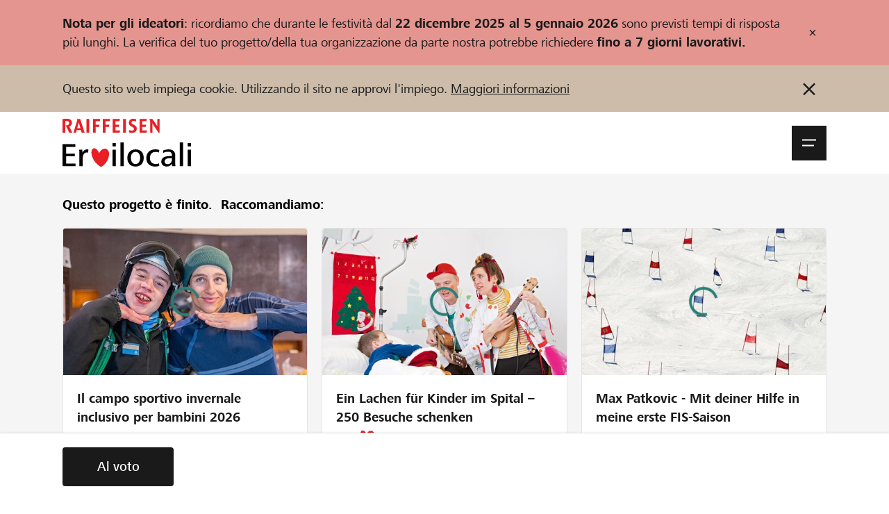

--- FILE ---
content_type: text/html; charset=utf-8
request_url: https://www.lokalhelden.ch/it/tennisprofi
body_size: 108114
content:
    
                                                
        

















    




    
    
            
                                                                                                                                                

    










<!doctype html>
<html lang="it">
<head>
    
        <!-- ******************* DEFAULT META BLOCK ********************** -->
        <meta charset="utf-8">
        <meta http-equiv="X-UA-Compatible" content="IE=edge,chrome=1">
        <meta http-equiv="Content-Type" content="text/html; charset=UTF-8" />
        <meta name="viewport" content="width=device-width, initial-scale=1.0, minimum-scale=1.0, maximum-scale=1.0, user-scalable=no">
        <!-- ******************* DEFAULT META BLOCK ********************** -->
    
    <!-- ******************* DOCUMENT TITLE BLOCK ********************** -->
        <title>Radina Rakic - mein Traum vom Tennisprofi - 	Eroilocali.ch - Crowdfunding di Raiffeisen </title>
    <meta name="title" content="Radina Rakic - mein Traum vom Tennisprofi - 	Eroilocali.ch - Crowdfunding di Raiffeisen ">
    <meta property="og:title" content="Radina Rakic - mein Traum vom Tennisprofi - 	Eroilocali.ch - Crowdfunding di Raiffeisen ">
    <meta name="twitter:card" content="summary_large_image">
    <meta name="twitter:title" content="Radina Rakic - mein Traum vom Tennisprofi - 	Eroilocali.ch - Crowdfunding di Raiffeisen ">

    <!-- ******************* DOCUMENT TITLE BLOCK ********************** -->
    
        



    
    
    <script type="systemjs-importmap">{
    "imports": {
        "dist/": "/projects/default/dist/",
        "theme/": "/projects/default/themes/",
        "snippets/": "/projects/default/templates/snippets/",
        "templates/": "/projects/default/web/",
        "cfm/": "/tycon/modules/crowdfunding/",
        "thirdparty/": "/3rdParty/",
        "lh": "/projects/default/dist/js/lh.79524cf2.js",
        "voting_redirect": "/projects/default/dist/js/voting_redirect.ace0e4c9.js",
        "organizationNew": "/projects/default/dist/js/organizationNew.8c3ea317.js",
        "project": "/projects/default/dist/js/project.f57f5bef.js",
        "projectNew": "/projects/default/dist/js/projectNew.157984e2.js",
        "page": "/projects/default/dist/js/page.4c0adef9.js",
        "pages_list": "/projects/default/dist/js/pages_list.67e8696d.js",
        "user": "/projects/default/dist/js/user.63735f9c.js",
        "userjq": "/projects/default/dist/js/userjq.b7c6f704.js",
        "cfm-equify": "/tycon/modules/crowdfunding/dist/cfm-equify-integration/js/equify-integration.js"
    }
}
</script>

    



            

            

            

            

            

            

            

            

            

            

            

            

            

            

            

            

            

            

            

            

            

            


            

            

            

            

            

            

            

            


            

            


            


            

            

            

            

            

                                
        
    
        <!-- end script compat -->
    <script src="//www.raiffeisen.ch/content/dam/scripts/analytics/lokalhelden/launch-main-lokalhelden.js" async></script>
    <link rel="manifest" href="/manifest.it.json">
    <meta name="theme-color" content="#2e7d74">

    <link rel="apple-touch-icon" href="/projects/default/dist/assets/img/pwa/raiffeisen-eroilocali-sm.png">

    

    <script type="text/javascript">        
            /**
             * Begin script compat layer
             * */
            window.cfm = {"CF_CURRENCY_CODE":"CHF","CF_CURRENCY_SYMBOL":"CHF","forced_locale":"de_ch"};
            let cfTopics = { };
                        cfTopics.login = 'https://www.lokalhelden.ch/Meta_Login/Login.html';
                                    cfTopics.register = 'https://www.lokalhelden.ch/Registrazione.html';
                        /**
             * import cf script compat
             * contains the project object
             * */
            // Begin deprecated javascript variables
var tyState = {
'topic' : 'tyNavigationTopicID_229'
,'lang' : 'it'
};
        var project = {
        "id" : '7228',
        "link_caption" : 'tennisprofi',
        "path" : '/it/tennisprofi'
        };
    
                            if (typeof project === 'object') {
                    project.url =  'https://www.lokalhelden.ch/it/tennisprofi';
                }
                    
    
    
        window.globTyc = {"wg.close_dialog":"Dialog schlie\u00dfen","wg.anonymously_support":"Supporto anonimo","wg.data_copied":"copiato con successo","wg.data_changed":"Daten wurden ge\u00e4ndert","wg.remove_from_cart":"Wirklich aus Warenkorb entfernen?","wg.added_coupon_success":"Das hat geklappt. Gutschein \u00fcber ###COUPON_TOTAL### hinzugef\u00fcgt.","wg.remove_coupon_error":"Der Gutschein konnte leider nicht entfernt werden. Bitte erneut versuchen.","wg.decrease_quantity":"St\u00fcckzahl verringern","wg.increase_quantity":"St\u00fcckzahl erh\u00f6hen","wg.remove_merci":"Merci entfernen","wg.default_error_msg_actions":"Beim Ausf\u00fchren der Aktion ist ein Fehler aufgetreten. Versuchen Sie es sp\u00e4ter erneut.","wg.entry_save_success":"Eintrag erfolgreich gespeichert.","wg.entry_remove_success":"Eintrag erfolgreich gel\u00f6scht.","wg.entry_show_success":"Eintrag erfolgreich frei geschaltet.","wg.entry_hide_success":"Eintrag erfolgreich ausgeblendet.","wg.notice_funding_types_not_combinable":"Le donazioni di tempo, materiale e denaro non sono cumulabili! Si prega di effettuare pi\u00f9 donazioni.","wg.notice_article_can_not_be_added":"L'articolo \u00e8 esaurito e non pu\u00f2 quindi essere aggiunto al carrello.","wg.notice_article_can_not_be_added_anymore":"Dopo la fase di finanziamento l'articolo non pu\u00f2 pi\u00f9 essere aggiunto al carrello.","wg.notice_article_can_not_be_added_yet":"L'articolo pu\u00f2 essere aggiunto al carrello solo dopo l'avvio del progetto.","wg.error_payment_process":"Beim Zahlungsprozess ist ein Fehler aufgetreten. Bitte erneut versuchen.","wg.error_form_fields_invalid":"Il formulario non ha potuto essere inviato. Vi preghiamo di verificare i seguenti campi:","wg.error_creating_user":"Durante la creazione dell'utente si \u00e8 verificato un errore.","wg.unknown_error":"Inserire un codice valido nel campo di immissione. ","wg.code_could_be_activated":"Codice di voto attivato con successo.","wg.code_could_be_withdrawn":"Voce ritirata con successo. ","wg.code_is_invalid":"Il codice inserito non \u00e8 valido","wg.code_already_used":"Il codice inserito \u00e8 gi\u00e0 stato utilizzato. ","wg.code_not_usable_in_project":"Il codice inserito non pu\u00f2 essere utilizzato per questo progetto o organizzazione. ","wg.page_will_reload":"La pagina verr\u00e0 ricaricata. ","wg.loading":"Caricamento in corso...","wg.show_more_filter_facets":"Mehr filter anzeigen","wg.show_less_filter_facets":"Weniger Filter anzeigen","word.abort":"Annulla","msg.create_project_success_desktop":"Grazie per la tua iscrizione. Ora puoi completare la pagina del tuo progetto.","msg.create_project_success_mobile":"Grazie per la tua iscrizione. Ora puoi completare la pagina del tuo progetto.","msg.create_organization_success_desktop":"Grazie per la tua iscrizione. Ora puoi completare il profilo della tua organizzazione.","msg.create_organization_success_mobile":"Grazie per la tua iscrizione. Ora puoi completare il profilo della tua organizzazione.","msg.added_project_to_organization_success":"Il tuo progetto \u00e8 stato aggiunto con successo all'organizzazione."} || { };
    

                
                    if (typeof project === 'object') {
                        project.incentives = [];
                        project.incentives.push({
                            'id':  'free_amount_7228',
                            'type': 'reward',
                            'price': 1
                        });
                                                project.incentives.push({
                            'id': '14964',
                            'type': 'reward',
                            'price': 40
                        });
                                                project.incentives.push({
                            'id': '14965',
                            'type': 'reward',
                            'price': 100
                        });
                                                project.incentives.push({
                            'id': '14966',
                            'type': 'reward',
                            'price': 240
                        });
                                            }
                
            
    
        window.appEventData = window.appEventData || [];
    
</script>
    
    <!-- ******************* HEAD STYLE COLLECTION ********************** -->
<link  href="/projects/default/dist/css/lh.fcc444f9.css?v=1765819968" type="text/css" rel="stylesheet"/>
<!-- ******************* HEAD STYLE COLLECTION ********************** -->

    

    
        <!-- // CF Script Compat -->
            

    
        



	


	<meta name="author" content="Rakic Radina" />
	
<meta name="description" content="Unterstützung für meinen Tennis Traum. Hilft mir dabei, meine Trainingskosten und Reisekosten zu unterstützen um meinen Tennis Sport auszuleben." />
<meta property="og:description" content="Unterstützung für meinen Tennis Traum. Hilft mir dabei, meine Trainingskosten und Reisekosten zu unterstützen um meinen Tennis Sport auszuleben."/>

	<meta property="og:url" content="	    																	https://www.lokalhelden.ch/it/tennisprofi
"/>

    
    <meta property="og:image" content="https://www.lokalhelden.ch/media/thumbnails/a68/9cec141d1ec96fb013562b10563ffa68/0c75e0ea/Radina+R..jpg">
    <meta property="twitter:image" content="https://www.lokalhelden.ch/media/thumbnails/a68/9cec141d1ec96fb013562b10563ffa68/0c75e0ea/Radina+R..jpg">
    <meta property="og:image:width" content="1200">
	<meta property="og:image:height" content="630">

                            <meta property="og:video" content="https://vimeo.com/430263967">
        <meta property="og:video:secure_url" content="https://vimeo.com/430263967">
        <meta property="og:video:type" content="text/html">
        <meta property="og:video:width" content="640" />
        <meta property="og:video:height" content="426" />
        


<meta property="og:type" content="product">

			<link rel="canonical" href="https://www.lokalhelden.ch/Projektdetail.html" />
			<link rel="shortcut icon" href="/media/tyfo103145-6d14e0ee45ec3cf2796f5b0ef50be153/favicon-72x72.png" type="image/png" />
	
    <meta property="fb:app_id" content="447182225474974"/>

    <meta name="og:language" content="it">
    <meta name="og:locale" content="it_CH">
                        <meta name="og:locale:alternate" content="de_CH">
                                <meta name="og:locale:alternate" content="fr_CH">
                        <meta name="apple-mobile-web-app-capable" content="no" />    
</head>
<body class="body  body--project">

<div>
    
    
                        

        <div class="notification-bar d-none" data-notification-bar data-cookie="close_maintenance_notification" data-bg="3240">
        <div class="container-xxl container--rds-grid">
            <div class="notification-bar__inner">
                <div class="notification-bar__content tyc">
                    <p><strong>Nota per gli ideatori</strong>: ricordiamo che durante le festività dal <strong>22 dicembre 2025 al 5 gennaio 2026</strong> sono previsti tempi di risposta più lunghi. La verifica del tuo progetto/della tua organizzazione da parte nostra potrebbe richiedere <strong>fino a 7 giorni lavorativi.</strong></p>                </div>

                <button type="button" class="notification-bar__button" data-action="close-notification">
                    
                                <svg class="icon " data-icon-size="small" data-svg-icon>
            <use href="/projects/default/dist/assets/icons/symbols.66ff8725f29404470c39.svg#icon-close"></use>
        </svg>
    
                </button>
            </div>
        </div>
    </div>
            

<div class="notification-bar d-none" data-notification-bar data-cookie="head-bar-cookie-info" data-bg="3140">
    <div class="container-xxl container--rds-grid">
        <div class="notification-bar__inner">
            <div class="notification-bar__content tyc">
                <p>Questo sito web impiega cookie. Utilizzando il sito ne approvi l'impiego. <a target="_blank" rel="noopener noreferrer nofollow" href="https://www.lokalhelden.ch/ueber/cookie-policy.html?newLanguage=it">Maggiori informazioni</a></p>            </div>
            <button title="Non indicare più l&#039;informazione" type="button" class="notification-bar__button" data-action="close-notification">
                
                                <svg class="icon " data-icon-size="small" data-svg-icon>
            <use href="/projects/default/dist/assets/icons/symbols.66ff8725f29404470c39.svg#icon-close"></use>
        </svg>
    
            </button>
        </div>
    </div>
</div>


                                                        
                
        



                            
                
    <div id="onetime-code-banner"
         class="notification-bar d-none"
         data-ontime-code-notification
         data-bg="6010">
        <div class="loading-container js-code-status-loading"><div class="loader"><span></span><span></span><span></span></div></div>
        <div class="container-xxl container--rds-grid">
            <div class="notification-bar__inner">
                <div class="notification-bar__content">
                    <div class="notification-bar__content d-flex tyc d-none" data-show="code">
                        <span class="caption font-Small-Bold">
                            <span>Codice di voto attivato:</span>
                            <code data-current-code class="font-Small-Bold">
                            
                            </code>
                        </span>

                    </div>
                    <div class="notification-bar__content  tyc" data-show="error">
                        <span class="caption font-Small-Bold">

                                                            <span>
                                    Il codice inserito non è valido
                                </span>
                            
                                                            <code data-current-code class="font-Small-Bold">
                                                                    </code>
                                <button type="button" class="notification-bar__button px-0 d-none" data-action="open-vote-dialog">
                                    
                                <svg class="icon " data-icon-size="small" data-svg-icon>
            <use href="/projects/default/dist/assets/icons/symbols.66ff8725f29404470c39.svg#icon-edit"></use>
        </svg>
    
                                </button>
                                                    </span>


                    </div>
                    <div class="notification-bar__content tyc d-flex  d-none" data-show="used">
                        <span class="caption font-Small-Bold">
                                                        
                            <span>Il codice è già stato utilizzato per un progetto o per un’organizzazione.</span> <a href="">Visualizza</a>
                                                    </span>
                    </div>
                    <div class="notification-bar__content tyc d-flex  d-none" data-show="confirmed">
                        <span class="caption font-Small-Bold">
                            <span>Il tuo voto è già stato espresso</span>
                        </span>
                    </div>
                </div>
            </div>
        </div>
    </div>

                

        
        







<header class="site-bar js-header js-nav-wrapper">

        <a class="skip-link sr-only sr-only--focus" href="#main-content">
        Zum Inhalt springen    </a>

    <div class="container-xxl container--rds-grid">
        <div class="site-bar__inner">
                        <a href="https://www.lokalhelden.ch/start.html" class="logo">
                                                                                    <img src="/projects/default/dist/assets/logo/lokalhelden_it.svg" alt="Eroi locali - Raiffeisen Plattform">
            </a>

                        <div class="site-bar__right">


                                
                <div>

                                        <button aria-expanded="false" role="button" class="site-bar__burger js-nav-open" data-selector="btn/open_nav">
                        <span>
                                <svg class="icon " data-icon-size="small" data-svg-icon>
            <use href="/projects/default/dist/assets/icons/symbols.66ff8725f29404470c39.svg#icon-menu"></use>
        </svg>
    <span class="sr-only">Navigationsmenü öffnen</span></span>
                        <span>
                                <svg class="icon " data-icon-size="small" data-svg-icon>
            <use href="/projects/default/dist/assets/icons/symbols.66ff8725f29404470c39.svg#icon-close"></use>
        </svg>
    <span class="sr-only">Navigationsmenü schließen</span></span>
                    </button>

                                        <div class="site-bar__flyout js-nav-flyout" aria-hidden="true" aria-modal="false">
                        <div class="container-xxl container--rds-grid">
    <div class="flyout-order">
        <div class="row">

            <div class="col-sm-8">
                                
    
            <ul class="nav nav--level-1 nav--top">
                                                            <li class="nav__li">
                    <a href="https://www.lokalhelden.ch/progetti-organizzazioni.html" class="nav__link hover-decoration">
                        <span class="nav__caption">Progetti / Organizzazioni</span>
                    </a>
                </li>
                                                            <li class="nav__li">
                    <a href="https://www.lokalhelden.ch/Assistenza/Consigli-per-promotori.html" class="nav__link hover-decoration">
                        <span class="nav__caption">Funziona così</span>
                    </a>
                </li>
                                                            <li class="nav__li">
                    <a href="https://www.lokalhelden.ch/blog.html" class="nav__link hover-decoration">
                        <span class="nav__caption">Blog</span>
                    </a>
                </li>
                                                            <li class="nav__li">
                    <a href="https://www.lokalhelden.ch/partner.html" class="nav__link hover-decoration">
                        <span class="nav__caption">Partner / Banche Raiffeisen</span>
                    </a>
                </li>
                    </ul>
    
            </div>

                        <div class="col-sm-4 flyout-order__right">

                
                    
                    
                    
                    <a href="https://www.lokalhelden.ch/Meta_Login/Login.html"
                       class="flyout-order__link"
                       data-action="login"
                       data-selector="action/login_user" data-fwd="/it/tennisprofi">
                        Collegarsi
                    </a>
                    <a href="https://www.lokalhelden.ch/Registrazione.html" class="flyout-order__link" data-selector="action/register_user" data-fwd="/it/tennisprofi">Registrazione</a>

                            </div>

        </div>

        <div class="row flyout-order--reverse">

            <div class="col-sm-8">

                                

                <form action="https://www.lokalhelden.ch/progetti-organizzazioni.html">
                    
                    <input type="hidden" name="q" value="crowdindex-d/16">
                    <div class="mytyFormBox mytyFormTextBox mytyFormRequired">
                        <div class="mytyFormLabel form-label">
                            <label for="search_top" data-selector="label/firstname">
                                Trova Progetti                            </label>
                        </div>
                        <div class="mytyFormInputGroup">
                            <input name="search" id="search_top" class="mytyFormControl mytyFormRequired" type="text" value="">
                            <div class="mytyFormInputGroup-addon has-submit">
                                <button style="color: var(--c-2130)">
                                    
                                <svg class="icon " data-icon-size="small" data-svg-icon>
            <use href="/projects/default/dist/assets/icons/symbols.66ff8725f29404470c39.svg#icon-search"></use>
        </svg>
    
                                </button>
                            </div>
                        </div>

                    </div>
                </form>
            </div>

            <div class="col-sm-4 flyout-order__right">
                                
                <a href="https://www.lokalhelden.ch/creare-organizzazione.html" class="btn" data-selector="action/start_project">
                    <span class="caption">
                        Iniziate ora                     </span>
                </a>
            </div>

        </div>
    </div>

                    <div class="language-block">
                            <a href="https://www.lokalhelden.ch/tennisprofi?newLanguage=de" title="de" class="language-block__item"><span class="caption">DE</span></a>
                            <a href="https://www.lokalhelden.ch/fr/tennisprofi" title="fr" class="language-block__item"><span class="caption">FR</span></a>
                            <a href="https://www.lokalhelden.ch/it/tennisprofi" title="it" class="language-block__item is-active"><span class="caption">IT</span></a>
                    </div>
        
</div>                    </div>

                </div>

            </div>

        </div>

    </div>
</header>

<div class="site-shadow js-nav-close"></div>    

        
    
    
    



    



    



    <div data-bg="2180">
        <div class="container-xxl container--rds-grid">
            <div class="row">
                <div class="col">
                    <section class="recommended-bar py-d60">
                        <h3 class="recommended-bar__caption pb-d40">
                                                            <strong>Questo progetto è finito.&nbsp;</strong>&nbsp;Raccomandiamo:                                                    </h3>
                        <div class="swiper" data-slider data-options="{'config':'default'}">
                            <div class="recommended-bar__carousel swiper-wrapper">
                                                                    
                                    <article class="swiper-slide">
                                        <a href="https://www.lokalhelden.ch/it/inklusives-schneesportlager" class="card has-border recommended-bar__project">
                                            <div class="card-image obj is-5by3">
                                                <img src="/media/thumbnails/6ab/10e8ca0afde06199deb9bf735256b6ab/2e28ccb7/Jugila_25_572x384px3.jpg.jpg" data-src="/media/thumbnails/6ab/10e8ca0afde06199deb9bf735256b6ab/2e28ccb7/Jugila_25_572x384px3.jpg.jpg" alt="Il campo sportivo invernale inclusivo per bambini 2026" class="obj__elem" loading="lazy">
                                                <div class="swiper-lazy-preloader"></div>
                                            </div>
                                            <div class="card-body">
                                                <div class="card-headline recommended-bar__project-caption">
                                                    Il campo sportivo invernale inclusivo per bambini 2026
                                                </div>
                                            </div>
                                        </a>
                                    </article>
                                                                    
                                    <article class="swiper-slide">
                                        <a href="https://www.lokalhelden.ch/it/kinderlachen-schenken" class="card has-border recommended-bar__project">
                                            <div class="card-image obj is-5by3">
                                                <img src="/media/thumbnails/e93/78fd22fe093b3169ab76a1fe9f944e93/2e28ccb7/dr-Paperlapal_dr-Fo%CC%88hn_%28c%29Tibor_Nad_11_apn.jpg.jpg" data-src="/media/thumbnails/e93/78fd22fe093b3169ab76a1fe9f944e93/2e28ccb7/dr-Paperlapal_dr-Fo%CC%88hn_%28c%29Tibor_Nad_11_apn.jpg.jpg" alt="Ein Lachen für Kinder im Spital – 250 Besuche schenken" class="obj__elem" loading="lazy">
                                                <div class="swiper-lazy-preloader"></div>
                                            </div>
                                            <div class="card-body">
                                                <div class="card-headline recommended-bar__project-caption">
                                                    Ein Lachen für Kinder im Spital – 250 Besuche schenken
                                                </div>
                                            </div>
                                        </a>
                                    </article>
                                                                    
                                    <article class="swiper-slide">
                                        <a href="https://www.lokalhelden.ch/it/max-patkovic-fis-saison" class="card has-border recommended-bar__project">
                                            <div class="card-image obj is-5by3">
                                                <img src="/media/thumbnails/b5a/a439c1e91ed67a21a1704216cf1d2b5a/2e28ccb7/newsmlafp-com-20151025t000000zpartners-043-sw-ttfile030665-1-960x640+%281%29.jpg.jpg" data-src="/media/thumbnails/b5a/a439c1e91ed67a21a1704216cf1d2b5a/2e28ccb7/newsmlafp-com-20151025t000000zpartners-043-sw-ttfile030665-1-960x640+%281%29.jpg.jpg" alt="Max Patkovic - Mit deiner Hilfe in meine erste FIS-Saison" class="obj__elem" loading="lazy">
                                                <div class="swiper-lazy-preloader"></div>
                                            </div>
                                            <div class="card-body">
                                                <div class="card-headline recommended-bar__project-caption">
                                                    Max Patkovic - Mit deiner Hilfe in meine erste FIS-Saison
                                                </div>
                                            </div>
                                        </a>
                                    </article>
                                                            </div>
                        </div>

                                            </section>
                </div>
            </div>
        </div>
    </div>
<!-- ******************* HEAD STYLE COLLECTION ********************** -->
<link  href="/projects/default/dist/css/lh.fcc444f9.css?v=1765819968" type="text/css" rel="stylesheet"/>
<!-- ******************* HEAD STYLE COLLECTION ********************** -->

                    <header class="teaser project-teaser">
    <div class="project-teaser-info">
        <div class="project-teaser-info__badge container-xxl container--rds-grid">
</div><button type="button" class="project-teaser-info__video btn-play d-none d-md-flex" data-action="open-a11yDialog" data-template="video_7228">
                                <svg class="icon " data-icon-size="xlarge" data-svg-icon>
            <use href="/projects/default/dist/assets/icons/symbols.66ff8725f29404470c39.svg#icon-play-video"></use>
        </svg>
    </button><div class="container-xxl container--rds-grid">
        <div class="project-teaser-info__title is-teaser-bg">
                                        
                <h1 class="font-Hero200 break-word-sm">
            Radina Rakic - mein Traum vom Tennisprofi
        </h1>
        

                    <div class="font-Standard-Bold">
                Un progetto della regione della
                <a href="https://www.lokalhelden.ch/it/rb/sarganserland" title="Raiffeisenbank Sarganserland" class="is-current hover-decoration">
                    Raiffeisenbank Sarganserland
                </a>
            </div>
            </div>
</div>
    </div>
    <div class="project-teaser-bg" data-id="59182">

                    <button type="button" class="btn-play project-teaser-info__video d-md-none" data-action="open-a11yDialog" data-template="video_7228">
                
                                <svg class="icon " data-icon-size="xlarge" data-svg-icon>
            <use href="/projects/default/dist/assets/icons/symbols.66ff8725f29404470c39.svg#icon-play-video"></use>
        </svg>
    
            </button>
            </div>



            <template id="video_7228" data-title="Radina Rakic - mein Traum vom Tennisprofi" data-modifier="is-full">
            <article class="card card--video-player">
                <div class="card-body">
                    <div class="card-video">
                        <div class="pt-d40">
                                
                            	        <div class="obj is-16by9">
			<iframe src="https://player.vimeo.com/video/430263967?app_id=122963&rel=0&autoplay=1&auto_play=1" width="240" height="240" frameborder="0" allow="autoplay; fullscreen; picture-in-picture; clipboard-write; encrypted-media; web-share" referrerpolicy="strict-origin-when-cross-origin" title="Mein Tennis Leben"></iframe>
		</div>
	                        </div>
                    </div>
                </div>
            </article>
        </template>

    </header>

    
                        
                                            
                                            
                                            
                                            
                                            
                            

<section id="project-header-info-block" class="project-header-info-block">
    <div class="project-teaser_text">
    <div class="container-xxl container--rds-grid">
                <div data-readmore>
            <div id="projectAdapter-teaser_text" class="tyc line-clamp test-line-clamp" data-readmore-text>
                <p>Unterstützung für meine Liebe zum Tennis.<br/>Das Leben als Jung Profi ist nicht immer so einfach und freue mich über jede Unterstützung.<br/>www.rakicacademy.wixsite.com/radinarakicacademy<br/>www.wtatennisradinarakic.com<br/>www.itfwomans.com</p>
            </div>
            <button type="button"
                    class="btn btn--link has-text-width m0 justify-flex-start d-none"
                    aria-hidden="true"
                    aria-controls="projectAdapter-teaser_text"
                    aria-expanded="true"
                    data-readmore-btn
            >
                Saperne di più            </button>
        </div>
    </div>
</div>
    <div class="project-progress">
    <div class="container-xxl container--rds-grid">
                
        <div class="progress progress--lg has-amount">
    <div class="progress__bg">
        <div class="progress__amount" data-refresh="total_funding">
                                                                CHF 40        </div>
                                                            <div class="progress__gap progress__gap--lg"
             style="--progress-gap-left-position: calc(40% + (var(--progress-gap-wrap-width) * var(--progress-gap-wrap-pos-factor,1.5) ));">
            <div class="progress__icon"></div>
        </div>
            </div>
</div>
    </div>
</div>
                <section id="project-numbers" class="project-numbers container-xxl container--rds-grid">
                                    

            
            
                    

    <div class="project-statisic pt-d60">
                    <input id="toggle_project_statistic_7228" type="checkbox" data-statistic-toggle>
            <label class="alert__button" for="toggle_project_statistic_7228" data-statistic-label>
                <span class="alert__button--caption caption">
                                                                                                                    <span data-refresh="total_funding_percent">1</span>% già finanziato
                                    </span>
                <span class="alert__button--icon">
                    
                                <svg class="icon " data-icon-size="tiny" data-svg-icon>
            <use href="/projects/default/dist/assets/icons/symbols.66ff8725f29404470c39.svg#icon-i"></use>
        </svg>
    
                </span>
            </label>
            <div data-statistic-block>
                    <div class="statistic-bar">
                        <div class="statistic-bar__item" data-name="threshold">
                <div class="statistic-bar__value">
                    
                                <svg class="icon " data-icon-size="tiny" data-svg-icon>
            <use href="/projects/default/dist/assets/icons/symbols.66ff8725f29404470c39.svg#icon-heart"></use>
        </svg>
                        <span class="value" aria-labelledby="item-label-threshold">CHF 4’000</span>
                </div>
                <div class="statistic-bar__title">
                    <span class="caption" id="item-label-threshold">Importo minimo</span>
                                            <button type="button" class="alert__button"
                                data-action="open-a11yDialog"
                                data-template="info_dialog_threshold">
                            <span class="alert__button--icon">
                            
                                <svg class="icon " data-icon-size="tiny" data-svg-icon>
            <use href="/projects/default/dist/assets/icons/symbols.66ff8725f29404470c39.svg#icon-i"></use>
        </svg>
    
                            </span>
                        </button>
                                                                                    </div>

            </div>

                    <div class="statistic-bar__item" data-name="target">
                <div class="statistic-bar__value">
                                        <span class="value" aria-labelledby="item-label-target">CHF 10’000</span>
                </div>
                <div class="statistic-bar__title">
                    <span class="caption" id="item-label-target">Importo desiderato</span>
                                            <button type="button" class="alert__button"
                                data-action="open-a11yDialog"
                                data-template="info_dialog_target">
                            <span class="alert__button--icon">
                            
                                <svg class="icon " data-icon-size="tiny" data-svg-icon>
            <use href="/projects/default/dist/assets/icons/symbols.66ff8725f29404470c39.svg#icon-i"></use>
        </svg>
    
                            </span>
                        </button>
                                                                                    </div>

            </div>

                    <div class="statistic-bar__item" data-name="supports">
                <div class="statistic-bar__value">
                                        <span class="value" aria-labelledby="item-label-supports">1</span>
                </div>
                <div class="statistic-bar__title">
                    <span class="caption" id="item-label-supports">Sostegno</span>
                                    </div>

            </div>

            </div>

                            <template id="info_dialog_threshold" data-title="Importo minimo"><article class="card card--dialog"><div class="card-body pt-d80 pb-d80"><div class="card-content"><div class="tyc"><p>Wegen den grossen Reisekosten und Trainingskosten würde ich vieles decken und für gewisse Turniere gut auskommen.</p></div></div></div></article></template>
                        
                            <template id="info_dialog_target" data-title="Importo desiderato"><article class="card card--dialog"><div class="card-body pt-d80 pb-d80"><div class="card-content"><div class="tyc"><p>Wäre für jeden Betrag sehr dankbar um meinem Ziel näher zu kommen. Ich liebe den Tennis Sport seit meiner Kindheit spiele ich Tennis sehr gerne ,nenne es sogar Liebe auf dem ersten Blick Ich und der Tennisplatz.</p></div></div></div></article></template>
                        






                    </div>
            </div>
        </section>
                        </section>


        
<main id="main-project" class="pt-d60 pb-d80">
                                                


                <section id="project-rewards" data-bg="2180">
        <div class="container-xxl container--rds-grid">
            <div class="row">
                <div class="col ">
                    


                                                

    
                        
                                 

        <div class="row">
        <div class="col col-md-8">
            <h2 class="pt-d80 font-T300">
                                                                        Per il progetto è stato possibile selezionare i seguenti sostegni
                            </h2>
        </div>
    </div>

    <nav class="pt-d60 tab-bar-nav" data-tab-bar="horizontal">
        <div class="tab-bar-container" data-scroll>
            <ul class="tab-bar no-slide" data-tab-list role="tablist">
                                                                                                <li class="tab-bar__item" data-tab>
                        <button class="tab-bar__btn active is-active" id="btn-incentives-reward"
                                data-action="tab"
                                data-tab-btn
                                data-bs-target="#tab-incentives-reward"
                                type="button"
                                role="tab"
                                data-selector="btn/tab-incentives-reward"
                                aria-controls="tab-incentives-reward"
                                aria-selected="true">
                            <span class="tab-bar__caption">Soldi</span>
                            <span class="tab-bar__caption-hover" aria-hidden="true">Soldi</span>
                        </button>
                    </li>
                                <li class="tab-bar__slider d-none" data-tab-slider aria-hidden="true"></li>
            </ul>
        </div>
    </nav>

    <div class="tab-content" id="nav-tabContent">
                    <div class="tab-pane fade  show active" id="tab-incentives-reward" role="tabpanel" aria-labelledby="btn-incentives-reward">
                <section class="incentives position-relative pt-d60 pb-d80" data-type="reward">
                    <div class="incentives-grid">
                        <div class="row g-s30">
                                                                                                <div class="col-xs-12 col-md-4 col-xl-3">
                                        








    <article
            class="card card--donation has-border  is-disabled"
                            data-id="free_amount_7228"
                        data-selector="section/card-free-amount"
            data-role="card-incentive"
            data-options="{'type':''free-amount'','status':','selected':'false'}"
    >
        <div class="card-body pb-d40">
            <header class="card__header has-info-btn">
                <h1 class="card-headline">
                    Sostieni
                </h1>
            </header>
            <div class="card__text">
                <div class="tyc font-Small">Sostieni con un importo libero.</div>
            </div>
        </div>
        <div class="card-footer">
            <div class="mytyFormBox mytyFormDonationBox mytyFormTextBox mytyFormBoxBig" data-c-active="2010">
                <div class="mytyFormLabel form-label">
                    <label for="free_amount_7228" data-selector="label/free-amount" style="--myty-form-label-color: var(--c-2130); --myty-form-label-color-disabled: var(--c-2130);">
                                                                                Importo libero
                                            </label>
                                            <span class="font-Small-Bold d-block badge__inner" data-text="not_available_text" aria-hidden="true">Non più disponibile</span>                </div>
                <div class="mytyFormInputGroup">
                                    <input class="mytyFormControl is-disabled" data-role="freeAmount" data-selector="input/free-amount" data-bind="incentive-free_amount_7228" type="text" id="free_amount_7228" name="free_amount_7228" placeholder="da CHF 5" disabled style="--myty-form-control-color-disabled: var(--c-2130); --myty-form-control-color-disabled: var(--c-2130); --myty-form-control-bg: var(--c-2170);">
                    <div class="mytyFormInputGroup-addon has-submit">
                    <button class="btn btn--icon-only d-none" data-action="remove-free-amount" data-if="incentive-free_amount_7228" data-options="{'condition':'!'}">
                                <svg class="icon " data-icon-size="xsmall" data-svg-icon>
            <use href="/projects/default/dist/assets/icons/symbols.66ff8725f29404470c39.svg#icon-delete"></use>
        </svg>
    </button>
                    </div>
                                </div>
            </div>
        </div>
    </article>


                                    </div>
                                                                                                    <div class="col-xs-12 col-md-4 col-xl-3">
                                                                                    


    

<article
        class="card card--incentive incentive has-border is-disabled"
        data-action="handle-incentive-single"
        data-id="14964"
        data-options="{'id':'14964','type':'reward','status':'disabled','phase':'not_available_anymore'}"
        aria-controls="incentive-14964"
        data-role="card-incentive"
        data-selector="section/card-incentive-reward/requires-address"
>
    <div class="card-body pb-d40">
        <header class="card__header has-info-btn">
            <h1 class="card-headline">
                Dankesmail an euch
            </h1>
            <button type="button" class="alert__button card-btn-i" data-action="open-a11yDialog" data-options="{'id':14964, 'type': 'incentive' }" data-template="incentive_detail_14964" data-id="14964">
                <span class="alert__button--icon">
                    
                                <svg class="icon " data-icon-size="info" data-svg-icon>
            <use href="/projects/default/dist/assets/icons/symbols.66ff8725f29404470c39.svg#icon-i"></use>
        </svg>
    
                </span>
            </button>
        </header>
    </div>
    <footer class="card-footer">
                            <div class="incentive__limits">
                                                                    <div class="card-status incentive__limited">
                        <span class="caption">
                            Non più disponibile
                        </span>
                    </div>
                                <div id="label-incentive-multiselect-quantity-14964" class="card-status d-none">
                    Quantità                </div>
            </div>
        
        <div class="pb-d40">
                        <div class="incentive__price-row">
                                <div class="card-price incentive__price">
                                            <span class="unit">CHF</span>&nbsp;<span class="value" id="priceSum-14964">40.00</span>                                    </div>
            
                <div class="card-amount incentive__amount d-none"
                     aria-labelledby="label-incentive-multiselect-quantity-14964"
                                     >
                    <span class="incentive__amount-value font-N300" data-bind="incentive-14964">0</span>
                    <button type="button" class="incentive__amount-edit" data-action="open-a11yDialog" data-options="{'id':14964, 'type': 'incentive' }" data-template="incentive_detail_14964" data-id="14964">
                       
                                <svg class="icon " data-icon-size="small" data-svg-icon>
            <use href="/projects/default/dist/assets/icons/symbols.66ff8725f29404470c39.svg#icon-edit"></use>
        </svg>
    
                    </button>
                </div>
            </div>
        </div>
    </footer>
</article>

<template id="incentive_detail_14964" data-title="Soldi" data-modifier="dialog--incentive">
    <article class="card card--dialog">
        <header class="card__header">
            <h1 class="card-headline">
                Dankesmail an euch
            </h1>
             <div class="card-price incentive__price"> <span class="unit">CHF</span>&nbsp;<span class="value" id="priceSum-14964">40.00</span> </div> 
        </header>
        <div class="card-body pt-d80 pb-d80">
                                        <div class="card-content">
                    <div class="tyc">
                    <p>Sie bekommen von mir eine persönliche email als Dankeschön.</p>
                    </div>
                </div>
                                                    <div class="card-date">
                    <span class="caption">
                        data di consegna:                    </span>
                    <span class="value">nach Eingang der Unterstützung</span>
                </div>
                    </div>

                    </article>
</template>                                                                            </div>
                                                                    <div class="col-xs-12 col-md-4 col-xl-3">
                                                                                    


    

<article
        class="card card--incentive incentive has-border is-disabled"
        data-action="handle-incentive-single"
        data-id="14965"
        data-options="{'id':'14965','type':'reward','status':'disabled','phase':'not_available_anymore'}"
        aria-controls="incentive-14965"
        data-role="card-incentive"
        data-selector="section/card-incentive-reward/requires-address"
>
    <div class="card-body pb-d40">
        <header class="card__header has-info-btn">
            <h1 class="card-headline">
                Autogramm Karte per Post
            </h1>
            <button type="button" class="alert__button card-btn-i" data-action="open-a11yDialog" data-options="{'id':14965, 'type': 'incentive' }" data-template="incentive_detail_14965" data-id="14965">
                <span class="alert__button--icon">
                    
                                <svg class="icon " data-icon-size="info" data-svg-icon>
            <use href="/projects/default/dist/assets/icons/symbols.66ff8725f29404470c39.svg#icon-i"></use>
        </svg>
    
                </span>
            </button>
        </header>
    </div>
    <footer class="card-footer">
                            <div class="incentive__limits">
                                                                    <div class="card-status incentive__limited">
                        <span class="caption">
                            Non più disponibile
                        </span>
                    </div>
                                <div id="label-incentive-multiselect-quantity-14965" class="card-status d-none">
                    Quantità                </div>
            </div>
        
        <div class="pb-d40">
                        <div class="incentive__price-row">
                                <div class="card-price incentive__price">
                                            <span class="unit">CHF</span>&nbsp;<span class="value" id="priceSum-14965">100.00</span>                                    </div>
            
                <div class="card-amount incentive__amount d-none"
                     aria-labelledby="label-incentive-multiselect-quantity-14965"
                                     >
                    <span class="incentive__amount-value font-N300" data-bind="incentive-14965">0</span>
                    <button type="button" class="incentive__amount-edit" data-action="open-a11yDialog" data-options="{'id':14965, 'type': 'incentive' }" data-template="incentive_detail_14965" data-id="14965">
                       
                                <svg class="icon " data-icon-size="small" data-svg-icon>
            <use href="/projects/default/dist/assets/icons/symbols.66ff8725f29404470c39.svg#icon-edit"></use>
        </svg>
    
                    </button>
                </div>
            </div>
        </div>
    </footer>
</article>

<template id="incentive_detail_14965" data-title="Soldi" data-modifier="dialog--incentive">
    <article class="card card--dialog">
        <header class="card__header">
            <h1 class="card-headline">
                Autogramm Karte per Post
            </h1>
             <div class="card-price incentive__price"> <span class="unit">CHF</span>&nbsp;<span class="value" id="priceSum-14965">100.00</span> </div> 
        </header>
        <div class="card-body pt-d80 pb-d80">
                                        <div class="card-content">
                    <div class="tyc">
                    <p>Sie bekommen von mir eine Autogramm Karte mit meinem Bild und einen persönlicher Text dazu.</p>
                    </div>
                </div>
                                                    <div class="card-date">
                    <span class="caption">
                        data di consegna:                    </span>
                    <span class="value">nach Eingang der Unterstützung</span>
                </div>
                    </div>

                    </article>
</template>                                                                            </div>
                                                                    <div class="col-xs-12 col-md-4 col-xl-3">
                                                                                    


    

<article
        class="card card--incentive incentive has-border is-disabled"
        data-action="handle-incentive-single"
        data-id="14966"
        data-options="{'id':'14966','type':'reward','status':'disabled','phase':'not_available_anymore'}"
        aria-controls="incentive-14966"
        data-role="card-incentive"
        data-selector="section/card-incentive-reward/requires-address"
>
    <div class="card-body pb-d40">
        <header class="card__header has-info-btn">
            <h1 class="card-headline">
                Handgeschriebener Dankesbrief
            </h1>
            <button type="button" class="alert__button card-btn-i" data-action="open-a11yDialog" data-options="{'id':14966, 'type': 'incentive' }" data-template="incentive_detail_14966" data-id="14966">
                <span class="alert__button--icon">
                    
                                <svg class="icon " data-icon-size="info" data-svg-icon>
            <use href="/projects/default/dist/assets/icons/symbols.66ff8725f29404470c39.svg#icon-i"></use>
        </svg>
    
                </span>
            </button>
        </header>
    </div>
    <footer class="card-footer">
                            <div class="incentive__limits">
                                                                    <div class="card-status incentive__limited">
                        <span class="caption">
                            Non più disponibile
                        </span>
                    </div>
                                <div id="label-incentive-multiselect-quantity-14966" class="card-status d-none">
                    Quantità                </div>
            </div>
        
        <div class="pb-d40">
                        <div class="incentive__price-row">
                                <div class="card-price incentive__price">
                                            <span class="unit">CHF</span>&nbsp;<span class="value" id="priceSum-14966">240.00</span>                                    </div>
            
                <div class="card-amount incentive__amount d-none"
                     aria-labelledby="label-incentive-multiselect-quantity-14966"
                                     >
                    <span class="incentive__amount-value font-N300" data-bind="incentive-14966">0</span>
                    <button type="button" class="incentive__amount-edit" data-action="open-a11yDialog" data-options="{'id':14966, 'type': 'incentive' }" data-template="incentive_detail_14966" data-id="14966">
                       
                                <svg class="icon " data-icon-size="small" data-svg-icon>
            <use href="/projects/default/dist/assets/icons/symbols.66ff8725f29404470c39.svg#icon-edit"></use>
        </svg>
    
                    </button>
                </div>
            </div>
        </div>
    </footer>
</article>

<template id="incentive_detail_14966" data-title="Soldi" data-modifier="dialog--incentive">
    <article class="card card--dialog">
        <header class="card__header">
            <h1 class="card-headline">
                Handgeschriebener Dankesbrief
            </h1>
             <div class="card-price incentive__price"> <span class="unit">CHF</span>&nbsp;<span class="value" id="priceSum-14966">240.00</span> </div> 
        </header>
        <div class="card-body pt-d80 pb-d80">
                                        <div class="card-content">
                    <div class="tyc">
                    <p>Sie werden von mir einen handgeschriebenen Dankesbrief bekommen mit Bildern dazu.</p>
                    </div>
                </div>
                                                    <div class="card-date">
                    <span class="caption">
                        data di consegna:                    </span>
                    <span class="value">nach Eingang der Unterstützung</span>
                </div>
                    </div>

                    </article>
</template>                                                                            </div>
                                                                                    </div>
                    </div>
                    <div class="buttons buttons--lazyload-list js-incentive-grid-buttons is-column-block d-none">
                        <button type="button" class="btn btn--secondary btn--lazyload js-show-all-incentives">
                            Visualizza di più                        </button>
                    </div>
                </section>
            </div>
            </div>
                </div>
            </div>
        </div>
    </section>

                                    <section id="project-navigation" class="pt-d60">
            <div class="container-xxl container--rds-grid">
                                    <nav class="tab-bar-nav" data-tab-bar="horizontal">
    <div class="tab-bar-container" data-scroll>
        <ul class="tab-bar no-slide" data-tab-list>
            
                                                                                                                <li class="tab-bar__item" data-tab>
                    <a href="https://www.lokalhelden.ch/it/tennisprofi#project-navigation" class="tab-bar__btn is-active" data-tab-btn>
                        <span class="tab-bar__caption">Prospettiva</span>
                        <span class="tab-bar__caption-hover" aria-hidden="true">Prospettiva</span>
                    </a>
                </li>
                                                                            <li class="tab-bar__item" data-tab>
                    <a href="https://www.lokalhelden.ch/it/tennisprofi/blog_progetto#project-navigation" class="tab-bar__btn" data-tab-btn>
                        <span class="tab-bar__caption">Blog del progetto</span>
                        <span class="tab-bar__caption-hover" aria-hidden="true">Blog del progetto</span>
                    </a>
                </li>
                                                                            <li class="tab-bar__item" data-tab>
                    <a href="https://www.lokalhelden.ch/it/tennisprofi/commenti#project-navigation" class="tab-bar__btn" data-tab-btn>
                        <span class="tab-bar__caption">Commenti</span>
                        <span class="tab-bar__caption-hover" aria-hidden="true">Commenti</span>
                    </a>
                </li>
                        <li class="tab-bar__slider d-none" data-tab-slider></li>
        </ul>
    </div>
</nav>                            </div>
        </section>
    
    <section id="project-contents">
        <div class="container-xxl container--rds-grid">
            <div class="pt-d40 tyc">
            
<div class="swiper" data-slider data-options="{'config':'default'}">
    <div class="img-gallery swiper-wrapper">
                                    
                <div class="swiper-slide swiper-slide--gallery">
                    <img src="/media/thumbnails/fbb/82533ae363fa7aba83cd085af6b5afbb/0be69f7e/IMG-20200619-WA0014.jpg"
                         alt="Radina Rakic - mein Traum vom Tennisprofi"
                         loading="lazy"
                          >
                    <div class="swiper-lazy-preloader swiper-lazy-preloader-white"></div>
                </div>
                                                
                <div class="swiper-slide swiper-slide--gallery">
                    <img src="/media/thumbnails/16d/9fdc47d8a1fcb0697e6bb2da95fc816d/0be69f7e/RR+Academy.jpg"
                         alt="Radina Rakic - mein Traum vom Tennisprofi"
                         loading="lazy"
                          >
                    <div class="swiper-lazy-preloader swiper-lazy-preloader-white"></div>
                </div>
                                                
                <div class="swiper-slide swiper-slide--gallery">
                    <img src="/media/thumbnails/788/0b53d7ffc9a7aba726fcc450c3393788/0be69f7e/RR+Academy.jpg"
                         alt="Radina Rakic - mein Traum vom Tennisprofi"
                         loading="lazy"
                          >
                    <div class="swiper-lazy-preloader swiper-lazy-preloader-white"></div>
                </div>
                                                
                <div class="swiper-slide swiper-slide--gallery">
                    <img src="/media/thumbnails/a42/cf3f828b39511b9ded7292dda8d7ea42/0be69f7e/Screenshot_20200620_085646_com.android.gallery3d.jpg"
                         alt="Radina Rakic - mein Traum vom Tennisprofi"
                         loading="lazy"
                          >
                    <div class="swiper-lazy-preloader swiper-lazy-preloader-white"></div>
                </div>
                        </div>

    <div class="swiper-arrow-wrapper">
        <button class="swiper-button-prev" role="button">
                                <svg class="icon " data-icon-size="small" data-svg-icon>
            <use href="/projects/default/dist/assets/icons/symbols.66ff8725f29404470c39.svg#icon-chevron-left-thin"></use>
        </svg>
    </button>
        <button class="swiper-button-next" role="button">
                                <svg class="icon " data-icon-size="small" data-svg-icon>
            <use href="/projects/default/dist/assets/icons/symbols.66ff8725f29404470c39.svg#icon-chevron-right-thin"></use>
        </svg>
    </button>
    </div>

</div>
<!-- ******************* HEAD STYLE COLLECTION ********************** -->
<link  href="/projects/default/dist/css/lh.fcc444f9.css?v=1765819968" type="text/css" rel="stylesheet"/>
<!-- ******************* HEAD STYLE COLLECTION ********************** -->


        </div>
        <div class="row">
        <div class="col col-xs-12 col-md-8">
            <div class="pt-d40">
                <section class="sub-section facts facts-section funding">
				<div class="fact article-funding-period">
			<span class="caption">
				Periodo di finanziamento			</span>
			<span class="value">
								<span class="date">
					23 giu 2020
					<span class="time">14:27 ore</span>
				</span>
				<span class="upto"> - </span>
								<span class="date">
					9 ago 2020
					<span class="time">23:59 ore</span>
				</span>
			</span>
		</div>
				<div class="fact article-funding-period">
			<span class="caption">
				Periodo di realizzazione</span>
			<span class="value">August 2020</span>
		</div>
	

</section>
            </div>
            
            
    <div class="acc-container pt-d80" data-accordion>
                                

                                                                        <div  class="acc">
                <h3 class="acc-header">
            <button
                    id="question-1"                    type="button"
                    class="acc-trigger">
                <span class="caption"> Di cosa tratta questo progetto? </span>
                
                                <svg class="icon " data-icon-size="medium" data-svg-icon>
            <use href="/projects/default/dist/assets/icons/symbols.66ff8725f29404470c39.svg#icon-plus"></use>
        </svg>
    
            </button>
        </h3>
        <div class="acc-panel">
            <div class="acc-panel__inbox">
                                <div class="tyc">
                    <p>Meine Kosten für Reise und Training zu decken um mich in der
Weltrangliste zu verbessern und auch wegen der Corona Zeit mich
positiv auf meine Sportart konzentrieren zu können mit ihrer
Unterstützung.</p>

                </div>

                                
                                            
            </div>
        </div>
    </div>
                                

                                                                        <div  class="acc">
                <h3 class="acc-header">
            <button
                    id="question-2"                    type="button"
                    class="acc-trigger">
                <span class="caption"> Quali sono gli scopi e il gruppo-target?  </span>
                
                                <svg class="icon " data-icon-size="medium" data-svg-icon>
            <use href="/projects/default/dist/assets/icons/symbols.66ff8725f29404470c39.svg#icon-plus"></use>
        </svg>
    
            </button>
        </h3>
        <div class="acc-panel">
            <div class="acc-panel__inbox">
                                <div class="tyc">
                    <p>Meine Ziele desto mehr Turniere zu gewinnen und tolle
Trainingseinheiten zu absolvieren ,alle sind Herzlich eingeladen
mich zu unterstützen, so weit es geht.<br>
Liebe Grüsse Radinaaaa</p>

                </div>

                                
                                            
            </div>
        </div>
    </div>
                                

                                                                        <div  class="acc">
                <h3 class="acc-header">
            <button
                    id="question-3"                    type="button"
                    class="acc-trigger">
                <span class="caption"> Perché qualcuno dovrebbe sostenere il tuo progetto?  </span>
                
                                <svg class="icon " data-icon-size="medium" data-svg-icon>
            <use href="/projects/default/dist/assets/icons/symbols.66ff8725f29404470c39.svg#icon-plus"></use>
        </svg>
    
            </button>
        </h3>
        <div class="acc-panel">
            <div class="acc-panel__inbox">
                                <div class="tyc">
                    <p>Weil ich sehr zielstrebig bin und an mich glaube und dafür
kämpfe meine Träume zur Realität umzuwandeln.<br>
Übung macht den Meister.<br>
Mein Motto: Kämpfe bis zum letzten Punkt.</p>

                </div>

                                
                                            
            </div>
        </div>
    </div>
                                

                                                                        <div  class="acc  js-funding-info-content" data-id="funding-threshlod-info">
        <a name="funding-threshlod-info" data-anchor></a>        <h3 class="acc-header">
            <button
                    id="question-4"                    type="button"
                    class="acc-trigger">
                <span class="caption"> Che cosa accade con i soldi se il progetto va a buon fine?  </span>
                
                                <svg class="icon " data-icon-size="medium" data-svg-icon>
            <use href="/projects/default/dist/assets/icons/symbols.66ff8725f29404470c39.svg#icon-plus"></use>
        </svg>
    
            </button>
        </h3>
        <div class="acc-panel">
            <div class="acc-panel__inbox">
                                <div class="tyc">
                    <p>Würde mich bei den Spendern bedanken und sehr hart an mir
arbeiten um an dei Weltspitze zu kommen.<br>
NO PAIN NO GAIN!</p>

                </div>

                                
                                                                      <div class="pt-d40 tyc">
                                <strong class="strong--headline">Importo minimo</strong>
                                <p>Wegen den grossen Reisekosten und Trainingskosten würde ich vieles decken und für gewisse Turniere gut auskommen.</p>
                            </div>
                                                                            <div class="pt-d40 tyc">
                                <strong class="strong--headline">Importo desiderato</strong>
                                <p>Wäre für jeden Betrag sehr dankbar um meinem Ziel näher zu kommen. Ich liebe den Tennis Sport seit meiner Kindheit spiele ich Tennis sehr gerne ,nenne es sogar Liebe auf dem ersten Blick Ich und der Tennisplatz.</p>
                            </div>
                                            
                
                                            
            </div>
        </div>
    </div>
                                

                                                                        <div  class="acc  last js-team-info">
                <h3 class="acc-header">
            <button
                    id="question-5"                    type="button"
                    class="acc-trigger">
                <span class="caption"> Chi c'è dietro il progetto?  </span>
                
                                <svg class="icon " data-icon-size="medium" data-svg-icon>
            <use href="/projects/default/dist/assets/icons/symbols.66ff8725f29404470c39.svg#icon-plus"></use>
        </svg>
    
            </button>
        </h3>
        <div class="acc-panel">
            <div class="acc-panel__inbox">
                                <div class="tyc">
                    <p>Ich und meine Familie.<br>
Alle zusammen schaffen wir das!</p>

                </div>

                                
                                                    <div class="team">
                                                
                                                                        
        
                            <div class="team-member py-d40">
                            <div class="row g-2">
                                                                    <div class="col-12 col-lg-6">
                                                        
<div class="accent-box avatar-info-box is-p0 no-shadow" style="--avatar-width: 12rem;--avatar-height: 12rem;">
    <div class="avatar">
                
                            
        
                                                                    <div class="avatar__logo-img">
                        <img src="/media/thumbnails/7bf/757e1f69e8b419c99eb169abd0c5c7bf/2fe61704/IMG-20200416-WA0067.jpg" class="avatar__img" alt="">
                    </div>
                                    
    </div>
    <div class="info">
        <div class="text">
                            <a href="/it/user/rakicacademy" class="is-current hover-decoration strong--headline font-T400">
                    Rakic Radina
                </a>
                    </div>
    </div>
</div>

                                    </div>
                                
                            </div>

                        </div>
                    </div>
                                                                    
            </div>
        </div>
    </div>
        
    </div>
        </div>
    </div>
</div>    </section>

                                                                <section data-section="project-blog-teaser">
                        <div class="media-box-wrapper pt-d80 pb-d80">
                    <div class="container-xxl container--rds-grid">
                        <article class="media-box media-box--no-media">

                                                        <div class="media-box__content">
                                <small class=" d-block font-Small pb-d20">23 giugno 2020</small>
                                <h1 class="font-T200 d-block pb-d40 is-current hover-decoration" data-href="https://www.lokalhelden.ch/it/tennisprofi/blog_progetto/beitrag/ich-habe-heute-in-die-finanzierungsphase-gewechselt-p3605.html">
                                    Ich habe heute in die Finanzierungsphase gewechselt
                                </h1>
                                <p class="line-clamp">
                                     Liebe Leute ich habe heute in die Finanzierungsphase gewechselt, somit ist es ab sofort möglich, mich finanziell zu unterstützen. Ich bin sehr dankbar für jede Spende. Nur auf dem Link oder auf die Homepage Lokalhelden gehen,das Projekt " Radina Rakic - mein Traum vom Tennisprofi" auswählen. " Jetzt unterstützen" drücken und den Betrag auswählen,den man einzahlen will. 
                                </p>
                                <p class="pt-d40">
                                    <a href="https://www.lokalhelden.ch/it/tennisprofi/blog_progetto/beitrag/ich-habe-heute-in-die-finanzierungsphase-gewechselt-p3605.html#main-project">
                                        Per saperne di più, leggete il blog del progetto                                    </a>
                                </p>
                            </div>

                                                        
                        </article>
                    </div>
                </div>

                    </section>
                


    

    <section class="pinnwand  pt-d60 pb-d80">
        <div class="container-xxl container--rds-grid">
                                                                                <div class="pb-d20">
                    <strong class="strong--headline">
                        2 Kommentare
                    </strong>
                </div>
                        <div class="row g-2">
                                    <div class="col col-12 col-sm-6 col-md-4">
                        <blockquote class="blockquote no-hover" data-arrow="down" data-bg="2180">
                            <p class="line-clamp break-word" style="--line-clamp-lines: 2;">Hallo , 
Mein Name ist Vogt Bernhard und ich möchte Ihr Projekt finanzieren. Bitte kontaktieren Sie mich bei Bedarf per E-Mail unter der folgenden Adresse: vogtbernhard7@gmail.com</p>
                        </blockquote>
                        











                                                                
    

<div class="accent-box avatar-info-box no-shadow is-private">
    <div class="avatar" data-selector="section/user-box-avatar">
                    <div class="avatar__no-img">

                                                                                                        
VB                
            </div>
            </div>
    <div class="info">
                    <div class="name" data-selector="section/user-box-name">
                <span>vogt bernhard</span>
            </div>
                        <div class="subline">20 luglio 2020 alle ore 13:10</div>
            </div>
    </div>

                    </div>
                                    <div class="col col-12 col-sm-6 col-md-4">
                        <blockquote class="blockquote no-hover" data-arrow="down" data-bg="2180">
                            <p class="line-clamp break-word" style="--line-clamp-lines: 2;">dürfe ich Sie kurz begeistern um mich zu unterstützen?  
Mein Name ist Radina Rakic. Ich bin ist 21 Jahre alt, geboren in Österreich und lebe seit 6 Jahren in der Schweiz im Sarganserland, und zählt schon heute zu den besten Tennisspielerinnen in der Schweiz und Österreich. Mein Aktuelles Ranking in der Schweiz ist R1 (130) in der ganzen Schweiz und Österreich Top 5 bei den Damen, auf der Weltrangliste international WTA 2210 Einzel und 840 in Doppel. Mein bestes Ranking Top 700 der Welt. Ich spiele für Österreich aber werde bald schauen für die Schweiz anzutreten weil ich hier lebe und trainiere und es schwer ist Sponsoren zu finden wenn man nicht für das Land antretet. 
Mein Ziel ist es, zur Weltspitze aufzusteigen. Und dafür trainiere ich täglich viele Stunden auf höchster Intensität meist wenn es kosten mässig nicht reicht oder Eltern es finanziell auch nicht schaffen,  tue ich selber viel dafür ,wie zb. mal an einer Tenniswand oder Garage viele Stunden zu verbringen um zu trainieren, nehme an unzähligen Wettkämpfen teil und opferte meine gesamte Freizeit ausschließlich dem Tennissport mein Traum.</p>
                        </blockquote>
                        











                                                                        
                    
    

<div class="accent-box avatar-info-box no-shadow is-private">
    <div class="avatar" data-selector="section/user-box-avatar">
                    <div class="avatar__logo-img">
                <img src="/media/thumbnails/7bf/757e1f69e8b419c99eb169abd0c5c7bf/19f5afaf/IMG-20200416-WA0067.jpg" data-avatar alt="Rakic Radina" class="avatar__img">
            </div>
            </div>
    <div class="info">
                    <div class="name" data-selector="section/user-box-name">
                <span>Rakic Radina</span>
            </div>
                        <div class="subline">15 giugno 2020 alle ore 09:17</div>
            </div>
    </div>

                    </div>
                            </div>
                    </div>
    </section>
    <div class="container-xxl container--rds-grid">
        <div data-refresh="supports">
                                        

            <div class="pt-d80 pb-d20">
        <strong class="strong--headline">
            Caricamento in corso...        </strong>
    </div>
    <section class="pb-d80">
        <div class="row g-2">
                                                    <div class="col-12 col-md-4" id="support_" data-list-item>
                    <div class="accent-box avatar-info-box is-anonymous no-hover">
    <div class="avatar skeleton" data-selector="section/user-box-avatar">
        <div class="avatar__no-img skeleton-animation">
            
                                <svg class="icon avatar__svg" data-icon-size="medium" data-svg-icon>
            <use href="/projects/default/dist/assets/icons/symbols.66ff8725f29404470c39.svg#icon-user"></use>
        </svg>
    
        </div>
    </div>
    <div class="info skeleton">
        <div class="name" data-selector="section/user-box-name">
            <div class="skeleton__block is-20"></div>
        </div>
        <div class="subline skeleton-block-pt is-10">
            <div class="skeleton__block is-20"></div>
        </div>
    </div>
</div>                </div>
                            <div class="col-12 col-md-4" id="support_" data-list-item>
                    <div class="accent-box avatar-info-box is-anonymous no-hover">
    <div class="avatar skeleton" data-selector="section/user-box-avatar">
        <div class="avatar__no-img skeleton-animation">
            
                                <svg class="icon avatar__svg" data-icon-size="medium" data-svg-icon>
            <use href="/projects/default/dist/assets/icons/symbols.66ff8725f29404470c39.svg#icon-user"></use>
        </svg>
    
        </div>
    </div>
    <div class="info skeleton">
        <div class="name" data-selector="section/user-box-name">
            <div class="skeleton__block is-20"></div>
        </div>
        <div class="subline skeleton-block-pt is-10">
            <div class="skeleton__block is-20"></div>
        </div>
    </div>
</div>                </div>
                            <div class="col-12 col-md-4" id="support_" data-list-item>
                    <div class="accent-box avatar-info-box is-anonymous no-hover">
    <div class="avatar skeleton" data-selector="section/user-box-avatar">
        <div class="avatar__no-img skeleton-animation">
            
                                <svg class="icon avatar__svg" data-icon-size="medium" data-svg-icon>
            <use href="/projects/default/dist/assets/icons/symbols.66ff8725f29404470c39.svg#icon-user"></use>
        </svg>
    
        </div>
    </div>
    <div class="info skeleton">
        <div class="name" data-selector="section/user-box-name">
            <div class="skeleton__block is-20"></div>
        </div>
        <div class="subline skeleton-block-pt is-10">
            <div class="skeleton__block is-20"></div>
        </div>
    </div>
</div>                </div>
                    </div>
        <div class="buttons py-d40">
                            <button type="button" disabled class="btn btn--link has-text-width m0">
                                        Visualizza di più
                </button>
                    </div>
    </section>
    </div>
<template id="project_supporterlist_dialog_7228" data-title="Sostegni">
                            
            
                
    
            <div class="card card--dialog" data-list="project_supporterlist_dialog_7228"
             data-action="lazy-loading:list"
             data-options="{'config': {'type':'supporter', 'loadOnInit': true,'on':'click','limit':'10','count':'1','topic':'tyNavigationTopicID_229','linkCaption':'tennisprofi'}}">
            <div class="card-body card-body--supporter pt-d80 pb-d80">
                <div class="row g-2" data-list>
                    <!--#project-supporterlist-container-start#-->
                                            <div class="col-12 col-xl-6" id="support_" data-list-item>
                            <div class="accent-box avatar-info-box is-anonymous no-hover">
    <div class="avatar skeleton" data-selector="section/user-box-avatar">
        <div class="avatar__no-img skeleton-animation">
            
                                <svg class="icon avatar__svg" data-icon-size="medium" data-svg-icon>
            <use href="/projects/default/dist/assets/icons/symbols.66ff8725f29404470c39.svg#icon-user"></use>
        </svg>
    
        </div>
    </div>
    <div class="info skeleton">
        <div class="name" data-selector="section/user-box-name">
            <div class="skeleton__block is-20"></div>
        </div>
        <div class="subline skeleton-block-pt is-10">
            <div class="skeleton__block is-20"></div>
        </div>
    </div>
</div>                        </div>
                                            <div class="col-12 col-xl-6" id="support_" data-list-item>
                            <div class="accent-box avatar-info-box is-anonymous no-hover">
    <div class="avatar skeleton" data-selector="section/user-box-avatar">
        <div class="avatar__no-img skeleton-animation">
            
                                <svg class="icon avatar__svg" data-icon-size="medium" data-svg-icon>
            <use href="/projects/default/dist/assets/icons/symbols.66ff8725f29404470c39.svg#icon-user"></use>
        </svg>
    
        </div>
    </div>
    <div class="info skeleton">
        <div class="name" data-selector="section/user-box-name">
            <div class="skeleton__block is-20"></div>
        </div>
        <div class="subline skeleton-block-pt is-10">
            <div class="skeleton__block is-20"></div>
        </div>
    </div>
</div>                        </div>
                                            <div class="col-12 col-xl-6" id="support_" data-list-item>
                            <div class="accent-box avatar-info-box is-anonymous no-hover">
    <div class="avatar skeleton" data-selector="section/user-box-avatar">
        <div class="avatar__no-img skeleton-animation">
            
                                <svg class="icon avatar__svg" data-icon-size="medium" data-svg-icon>
            <use href="/projects/default/dist/assets/icons/symbols.66ff8725f29404470c39.svg#icon-user"></use>
        </svg>
    
        </div>
    </div>
    <div class="info skeleton">
        <div class="name" data-selector="section/user-box-name">
            <div class="skeleton__block is-20"></div>
        </div>
        <div class="subline skeleton-block-pt is-10">
            <div class="skeleton__block is-20"></div>
        </div>
    </div>
</div>                        </div>
                                            <div class="col-12 col-xl-6" id="support_" data-list-item>
                            <div class="accent-box avatar-info-box is-anonymous no-hover">
    <div class="avatar skeleton" data-selector="section/user-box-avatar">
        <div class="avatar__no-img skeleton-animation">
            
                                <svg class="icon avatar__svg" data-icon-size="medium" data-svg-icon>
            <use href="/projects/default/dist/assets/icons/symbols.66ff8725f29404470c39.svg#icon-user"></use>
        </svg>
    
        </div>
    </div>
    <div class="info skeleton">
        <div class="name" data-selector="section/user-box-name">
            <div class="skeleton__block is-20"></div>
        </div>
        <div class="subline skeleton-block-pt is-10">
            <div class="skeleton__block is-20"></div>
        </div>
    </div>
</div>                        </div>
                                            <div class="col-12 col-xl-6" id="support_" data-list-item>
                            <div class="accent-box avatar-info-box is-anonymous no-hover">
    <div class="avatar skeleton" data-selector="section/user-box-avatar">
        <div class="avatar__no-img skeleton-animation">
            
                                <svg class="icon avatar__svg" data-icon-size="medium" data-svg-icon>
            <use href="/projects/default/dist/assets/icons/symbols.66ff8725f29404470c39.svg#icon-user"></use>
        </svg>
    
        </div>
    </div>
    <div class="info skeleton">
        <div class="name" data-selector="section/user-box-name">
            <div class="skeleton__block is-20"></div>
        </div>
        <div class="subline skeleton-block-pt is-10">
            <div class="skeleton__block is-20"></div>
        </div>
    </div>
</div>                        </div>
                                            <div class="col-12 col-xl-6" id="support_" data-list-item>
                            <div class="accent-box avatar-info-box is-anonymous no-hover">
    <div class="avatar skeleton" data-selector="section/user-box-avatar">
        <div class="avatar__no-img skeleton-animation">
            
                                <svg class="icon avatar__svg" data-icon-size="medium" data-svg-icon>
            <use href="/projects/default/dist/assets/icons/symbols.66ff8725f29404470c39.svg#icon-user"></use>
        </svg>
    
        </div>
    </div>
    <div class="info skeleton">
        <div class="name" data-selector="section/user-box-name">
            <div class="skeleton__block is-20"></div>
        </div>
        <div class="subline skeleton-block-pt is-10">
            <div class="skeleton__block is-20"></div>
        </div>
    </div>
</div>                        </div>
                                            <div class="col-12 col-xl-6" id="support_" data-list-item>
                            <div class="accent-box avatar-info-box is-anonymous no-hover">
    <div class="avatar skeleton" data-selector="section/user-box-avatar">
        <div class="avatar__no-img skeleton-animation">
            
                                <svg class="icon avatar__svg" data-icon-size="medium" data-svg-icon>
            <use href="/projects/default/dist/assets/icons/symbols.66ff8725f29404470c39.svg#icon-user"></use>
        </svg>
    
        </div>
    </div>
    <div class="info skeleton">
        <div class="name" data-selector="section/user-box-name">
            <div class="skeleton__block is-20"></div>
        </div>
        <div class="subline skeleton-block-pt is-10">
            <div class="skeleton__block is-20"></div>
        </div>
    </div>
</div>                        </div>
                                            <div class="col-12 col-xl-6" id="support_" data-list-item>
                            <div class="accent-box avatar-info-box is-anonymous no-hover">
    <div class="avatar skeleton" data-selector="section/user-box-avatar">
        <div class="avatar__no-img skeleton-animation">
            
                                <svg class="icon avatar__svg" data-icon-size="medium" data-svg-icon>
            <use href="/projects/default/dist/assets/icons/symbols.66ff8725f29404470c39.svg#icon-user"></use>
        </svg>
    
        </div>
    </div>
    <div class="info skeleton">
        <div class="name" data-selector="section/user-box-name">
            <div class="skeleton__block is-20"></div>
        </div>
        <div class="subline skeleton-block-pt is-10">
            <div class="skeleton__block is-20"></div>
        </div>
    </div>
</div>                        </div>
                                            <div class="col-12 col-xl-6" id="support_" data-list-item>
                            <div class="accent-box avatar-info-box is-anonymous no-hover">
    <div class="avatar skeleton" data-selector="section/user-box-avatar">
        <div class="avatar__no-img skeleton-animation">
            
                                <svg class="icon avatar__svg" data-icon-size="medium" data-svg-icon>
            <use href="/projects/default/dist/assets/icons/symbols.66ff8725f29404470c39.svg#icon-user"></use>
        </svg>
    
        </div>
    </div>
    <div class="info skeleton">
        <div class="name" data-selector="section/user-box-name">
            <div class="skeleton__block is-20"></div>
        </div>
        <div class="subline skeleton-block-pt is-10">
            <div class="skeleton__block is-20"></div>
        </div>
    </div>
</div>                        </div>
                                            <div class="col-12 col-xl-6" id="support_" data-list-item>
                            <div class="accent-box avatar-info-box is-anonymous no-hover">
    <div class="avatar skeleton" data-selector="section/user-box-avatar">
        <div class="avatar__no-img skeleton-animation">
            
                                <svg class="icon avatar__svg" data-icon-size="medium" data-svg-icon>
            <use href="/projects/default/dist/assets/icons/symbols.66ff8725f29404470c39.svg#icon-user"></use>
        </svg>
    
        </div>
    </div>
    <div class="info skeleton">
        <div class="name" data-selector="section/user-box-name">
            <div class="skeleton__block is-20"></div>
        </div>
        <div class="subline skeleton-block-pt is-10">
            <div class="skeleton__block is-20"></div>
        </div>
    </div>
</div>                        </div>
                                        <!--#project-supporterlist-container-end#-->
                </div>
            </div>
            <div class="card--footer"></div>
                    </div>
    </template>
    </div>
        
    

    
                

<section id="project-share" class="share-row pb-d80" data-bg="2010">
    <div class="container-xxl container--rds-grid">
        <div class="contacts">
            <button class="btn btn--secondary d-none" type="button" data-action="share" data-prefix="Sostieni ora" data-if="current-incentive-tab" data-options="{'condition':'!vote'}">
                <span class="caption">
                    Condividi il progetto
                </span>
            </button>
            <button class="btn btn--secondary d-none" type="button" data-action="share" data-prefix="Votare subito a favore del mio progetto o della mia organizzazione oppure sostenere con una donazione " data-if="current-incentive-tab" data-options="{'condition':'vote'}">
                <span class="caption">
                    Condividi il progetto
                </span>
            </button>
            <div class="sharing" data-alternate="share">
                <div class="sharing__label">
                    Condividi il progetto
                </div>
                <div class="sharing__bar flex-start-sm">
                    







    

	
				
                                            
                                
        <a href="https://www.facebook.com/sharer/sharer.php?u=https://www.lokalhelden.ch/it/tennisprofi" target="_blank" rel="nofollow noopener" class="btn btn-social btn--sharing btn-icon btn-facebook" title="facebook">
		        
                                <svg class="icon " data-icon-size="medium" data-svg-icon>
            <use href="/projects/default/dist/assets/icons/symbols.66ff8725f29404470c39.svg#icon-facebook"></use>
        </svg>
    
	</a>
															
                                            
            
    
        <a href="https://twitter.com/intent/tweet?url=https%3A%2F%2Fwww.lokalhelden.ch%2Fit%2Ftennisprofi&amp;amp;text=Sostieni+ora%3A+Radina+Rakic+-+mein+Traum+vom+Tennisprofi+kuratiert+von+Raiffeisenbank+Sarganserland&amp;amp;via=Raiffeisen_CH" target="_blank" rel="nofollow noopener" class="btn btn-social btn--sharing btn-icon btn-twitter" title="twitter">
		        
                                <svg class="icon " data-icon-size="medium" data-svg-icon>
            <use href="/projects/default/dist/assets/icons/symbols.66ff8725f29404470c39.svg#icon-twitter"></use>
        </svg>
    
	</a>
				
                                            
            
    
        <a href="https://www.linkedin.com/shareArticle?mini=true&amp;url=https%3A%2F%2Fwww.lokalhelden.ch%2Fit%2Ftennisprofi&amp;title=Sostieni+ora%3A+Radina+Rakic+-+mein+Traum+vom+Tennisprofi&amp;summary=%3Cp%3EUnterst%C3%BCtzung+f%C3%BCr+meine+Liebe+zum+Tennis.%3Cbr%2F%3EDas+Leben+als+Jung+Profi+ist+nicht+immer+so+einfach+und+freue+mich+%C3%BCber+jede+Unterst%C3%BCtzung.%3Cbr%2F%3Ewww.rakicacademy.wixsite.com%2Fradinarakicacademy%3Cbr%2F%3Ewww.wtatennisradinarakic.com%3Cbr%2F%3Ewww.itfwomans.com%3C%2Fp%3E&amp;source=Raiffeisen_CH" target="_blank" rel="nofollow noopener" class="btn btn-social btn--sharing btn-icon btn-linkedin" title="linkedin">
		        
                                <svg class="icon " data-icon-size="medium" data-svg-icon>
            <use href="/projects/default/dist/assets/icons/symbols.66ff8725f29404470c39.svg#icon-linkedin"></use>
        </svg>
    
	</a>

		        <div>
            <span class="visuallyhidden" data-copy>https://www.lokalhelden.ch/it/tennisprofi</span>
            <button type="button" class="btn btn--sharing" data-action="copy-to-clipboard">
                
                                <svg class="icon " data-icon-size="medium" data-svg-icon>
            <use href="/projects/default/dist/assets/icons/symbols.66ff8725f29404470c39.svg#icon-copy"></use>
        </svg>
    
            </button>
        </div>
	                </div>
            </div>
                                                <div class="imprint">

        
    
            
        
        <a href="https://www.lokalhelden.ch/Registrazione.html"
           class="js-like-btn btn btn--link has-text-width"
           data-action="register"
           data-required="true"
           data-project="tennisprofi"
            data-fwd="/it/tennisprofi"           data-role="like"
           data-like-text="Diventa fan"
           data-unlike-text="Sei fan"
           title="Diventa fan e salva questo progetto nel tuo profilo. ">
                            <span class="caption js-caption">
                    Diventa fan
                </span>&nbsp;<span class="count has-parentheses js-fan-count">(31)</span>
                    </a>
    

<a class="btn btn--link has-text-width" href="/it/tennisprofi/widget-it#project-widget">Incorpora</a><a class="btn btn--link has-text-width" href="https://www.lokalhelden.ch/ueber/Avvisare-violazione.html?project=7228">Segnalare una violazione</a><button type="button" data-action="open-a11yDialog" data-template="project_starter_info_dialog_7228" class="btn btn--link has-text-width">Contatta il promotore del progetto</button></div>

<template id="project_starter_info_dialog_7228" data-title="Contatta il promotore del progetto"><article class="card card--dialog vcard"><div class="card-body"><div class="card-headline"><div class="org font-T300">Radina Rakic Tennis Academy</div><div class="fn font-T300"><span class="given-name">Radina</span> <span class="family-name">Rakic</span></div></div><div class="card-content pt-d40"><div class="tyc"><div id="hcard-tennisprofi"><address class="adr"><div class="street-address">Dorfstrasse 1</div><span class="locality">Vilters</span><div class="country-name">Schweiz</div></address><div class="email"><button type="button" style="padding: 0;" class="btn btn--link m0 has-text-width" data-m-code="$5I_uTe6GBcqYrjdWiKvmEw@LtVs2hAD8bo9JgyzRQX0xS4+fNFkUCM7lPp-1H3.nOZa$-XUFxXxXS4MZjfMO_xN"></button></div></div>                    <div class="">
                                                <a href="https://rakicacademy.wixsite.com/radinarakicacademy"
               target="_blank" rel="nofollow noopener"
               title="Sito web">
                https://rakicacademy.wixsite.com/radinarakicacademy
            </a>
        </div>
    
        
                                                                                                                                                                                                                                                                                                                                        </div></div></div></article></template>        </div>
    </div>
</section>    
    <section id="project-cta" class="sticky-support-bar py-d40">
            <div class="container-xxl container--rds-grid" data-if="current-incentive-tab" data-options="{'condition':'vote'}">
        <button data-action="vote-from-nav" class="btn m0" data-selector="action/nav-to-vote">
                <span class="caption">
                                            Al voto                                    </span>
                <span class="loader d-none"><span></span><span></span><span></span></span>
        </button>
    </div>

    </section>
</main>


        
        <footer class="site-footer pt-d90" data-site-footer>
    <div class="container-xxl container--rds-grid">
        <div class="row">
                        <div class="col-sm-12 col-md-3">
                <div class="site-footer__col">
                                            <span class="font-Small-Bold">
                            Raiffeisen Svizzera                        </span>
                                                    <p>
                                Raiffeisenplatz<br>
                                9001 St.Gallen
                            </p>
                                                            </div>
            </div>

                        <div class="col-sm-4 col-md-3">
                <div class="site-footer__col">
                    <span class="font-Small-Bold">
                        
                        <a href="https://www.lokalhelden.ch/start.html"><span class="caption">eroilocali.ch</span></a>
                    </span>
                    <ul class="list">
                        
                                                    <li><a href="https://www.lokalhelden.ch/Ueber-uns/il-team.html">Il team</a></li>
                                                    <li><a href="https://www.lokalhelden.ch/Ueber-uns/raiffeisen-supporta-la-vostra-regione.html">Raiffeisen supporta la vostra regione</a></li>
                                                    <li><a href="https://www.lokalhelden.ch/Meta_Login/Registrazione.html">Newsletter</a></li>
                                                    <li><a href="https://webinarlokalhelden.event.raiffeisen.ch?lang=it">Webinar</a></li>
                                                    <li><a href="https://www.lokalhelden.ch/Ueber-uns/Contatto.html">Contatto</a></li>
                                            </ul>
                </div>
            </div>

                        <div class="col-sm-4 col-md-3">
                <div class="site-footer__col">

                    <span class="font-Small-Bold">
                        
                        <a href="https://www.lokalhelden.ch/Assistenza/Consigli-per-promotori.html"><span class="caption">Assistenza</span></a>
                    </span>
                    <ul class="list">
                                                    <li><a href="https://www.lokalhelden.ch/Assistenza/neu-projekt-unterstuetzen.html">Progetto di supporto</a></li>
                                                    <li><a href="https://www.lokalhelden.ch/Assistenza/Consigli-per-promotori.html">Consigli</a></li>
                                                    <li><a href="https://www.lokalhelden.ch/Assistenza/Definizione-crowdfunding.html">Cos&#039;è il crowdfunding?</a></li>
                                                    <li><a href="https://www.lokalhelden.ch/Assistenza/FAQ.html">FAQ</a></li>
                                                    <li><a href="https://www.lokalhelden.ch/Assistenza/Direttive.html">Direttive</a></li>
                                            </ul>
                </div>
            </div>

                        <div class="col-sm-4 col-md-3">
                <div class="site-footer__col">
                    <span class="font-Small-Bold">
                        
                        <a href="https://www.lokalhelden.ch/ueber/allgemeine-geschaeftsbedingungen_1.html"><span class="caption">Informazioni giuridiche</span></a>
                    </span>
                    <ul class="list">
                                                    <li><a href="https://www.lokalhelden.ch/ueber/cookie-policy.html">Cookie Policy</a></li>
                                                    <li><a href="https://www.raiffeisen.ch/rch/it/chi-siamo/gruppo-raiffeisen/disclaimer-website-i.html">Protezione dei dati</a></li>
                                                    <li><a href="https://www.lokalhelden.ch/ueber/glossario.html">Glossario</a></li>
                                                    <li><a href="https://www.lokalhelden.ch/ueber/allgemeine-geschaeftsbedingungen_1.html">CGA</a></li>
                                                    <li><a href="https://www.lokalhelden.ch/ueber/colophon.html">Colophon</a></li>
                                            </ul>
                </div>
            </div>

        </div>
    </div>
</footer>    
</div>




            <script  src="/3rdParty/node_modules/systemjs/dist/system.min.js?v=1765820019" type="text/javascript"></script><script type="text/javascript">SystemJS = System;
        const systemJSMap = document.createElement("script");
        systemJSMap.type = "systemjs-importmap";
        systemJSMap.innerHTML = `{
            "imports": {
                "myty/": "/tycon/modules/",
                "jquery": "/3rdParty/node_modules/jquery/dist/jquery.min.js",
                "materialize-css": "/3rdParty/node_modules/materialize-css/dist/js/materialize.min.js",
                "blueimp-load-image-npm": "/3rdParty/node_modules/blueimp-load-image-npm/lib/index.js",
                "jquery-jcrop": "/3rdParty/node_modules/jquery-jcrop/js/jquery.Jcrop.min.js",
                "froala-editor/": "/3rdParty/node_modules/froala-editor/",
                "3rdParty/bower_components/": "/3rdParty/bower_components/"
            }
        }`;
        document.head.append(systemJSMap);
        var myty = {"devmode":false,"backend":{"basepath":"\/tycon","language":"de","locale":"de","components":"\/3rdParty\/bower_components"},"frontend":{"basepath":"","projects":"\/projects","components":"\/projects\/bower_components","locale":{"code":"it","name":"italiano"},"language":"it","project":"default"},"client":{"id":2},"mediatype":"html","previewmode":false,"editmode":false,"topic":{"id":"tyNavigationTopicID_229","title":"Dettaglio del progetto","link_caption":"Projektdetail","locales":["de","fr","it"],"children":[],"hidden":true,"active":true,"level":0},"template_id":1061};
    </script><script defer type="text/javascript">
        if(typeof jQuery!=="undefined" && typeof $ty==="undefined"){ var $ty=tyQuery=jQuery; };
        System.import("jquery").then(function(){
            if(typeof $ty === "undefined"){
                window.$ty = jQuery.noConflict(true);
                window.tyQuery = window.$ty;
            }
            if(typeof jQuery === "undefined"){
                window.$=tyQuery; 
                window.jQuery = window.$;
            }
            var csrfCookie = document.cookie.match(/XSRF-TOKEN=([^;]+)/);
            if (csrfCookie!==null) { 
                var headers = {headers:{"X-XSRF-TOKEN": decodeURIComponent(csrfCookie[1])}};
                jQuery.ajaxSetup(headers); tyQuery.ajaxSetup(headers);
            }Promise.resolve().then(function(){
            SystemJS.import("jquery").then(function() {
        // Begin deprecated javascript variables
var tyState = {
'topic' : 'tyNavigationTopicID_229'
,'lang' : 'it'
};
        var project = {
        "id" : '7228',
        "link_caption" : 'tennisprofi',
        "path" : '/it/tennisprofi'
        };
    
            });
        
}
);});</script>
        <!-- tyquery -->
    
    <!-- tyquery -->



    

<!-- body_end_style_collection -->

<link  href="/projects/default/dist/css/flatpickr.bea0516f.css?v=1765819968" type="text/css" rel="stylesheet"/><style type="text/css">        
                                    .project-teaser-bg[data-id="59182"] {
                --bg-url: url('/media/thumbnails/a68/9cec141d1ec96fb013562b10563ffa68/359fd3a3/Radina+R..jpg');
                background-image: var(--bg-url);
            }
                                                @media (min-width: 480px){
                .project-teaser-bg[data-id="59182"] {
                    --bg-url: url('/media/thumbnails/a68/9cec141d1ec96fb013562b10563ffa68/ea9b043a/Radina+R..jpg');
                }
            }
                                                @media (min-width: 768px){
                .project-teaser-bg[data-id="59182"] {
                    --bg-url: url('/media/thumbnails/a68/9cec141d1ec96fb013562b10563ffa68/a8ee3de2/Radina+R..jpg');
                }
            }
                                                @media (min-width: 991px){
                .project-teaser-bg[data-id="59182"] {
                    --bg-url: url('/media/thumbnails/a68/9cec141d1ec96fb013562b10563ffa68/a61d98a1/Radina+R..jpg');
                }
            }
                                                @media (min-width: 1118px){
                .project-teaser-bg[data-id="59182"] {
                    --bg-url: url('/media/thumbnails/a68/9cec141d1ec96fb013562b10563ffa68/f2f31756/Radina+R..jpg');
                }
            }
                                                @media (min-width: 1442px){
                .project-teaser-bg[data-id="59182"] {
                    --bg-url: url('/media/thumbnails/a68/9cec141d1ec96fb013562b10563ffa68/736ba977/Radina+R..jpg');
                }
            }
                                

    </style>
<noscript><link rel="stylesheet" href="/projects/default/dist/css/slider.0e06476e.css"></noscript>
<!-- end body_end_style_collection -->

<!-- project scripts -->
<script  src="/projects/default/dist/js/lists.3c3f8df2.js?v=1765819968" type="text/javascript"></script><script type="text/javascript">        
            window.myty.frontend['symbolsPath'] = '/projects/default/dist/assets/icons/symbols.66ff8725f29404470c39.svg';
        
    
        SystemJS.import('lh').then(()=>{
    
            SystemJS.import('project');
        
        });
    
    SystemJS.import('/projects/default/dist/js/slider.e2e80522.js');
</script>
<!-- end project scripts -->

    


<script  src="/projects/default/dist/js/event_data.fb224720.js?v=1765819968" type="text/javascript"></script>






            

        <meta name="project-current-funding-percent" content="" />




<script>
        window.appEventData.push({
        "event":"PageRequest",
        "user": {
            "userId": "Guest User",
            "login": false,
            "isStarter": 0,
            "hasProjects": 0,
                    },
        "page": {
            "name":"Radina Rakic - mein Traum vom Tennisprofi", // Bei Blog-Details ist es Titel des Blogs
            "type": "project",
            "section":"Projektdetail",
            "id":"tyNavigationTopicID_229",
            "url":"https://www.lokalhelden.ch/it/tennisprofi",
            "language": "it"
        },
        "project": {
            "id": "7228",
            "name": "Radina Rakic - mein Traum vom Tennisprofi",
            "status": "unsuccessful",
                                    "fundingrate": "1%"
        }
        
    })

</script>




    
    
</body>
</html>

--- FILE ---
content_type: text/css
request_url: https://www.lokalhelden.ch/projects/default/dist/css/lh.fcc444f9.css?v=1765819968
body_size: 40784
content:
html{-webkit-text-size-adjust:100%}html:focus-within{scroll-behavior:smooth}body{-webkit-text-size-adjust:100%;-moz-text-size-adjust:100%;text-size-adjust:100%;position:relative;width:100%;min-height:100vh;-moz-osx-font-smoothing:grayscale;-webkit-font-smoothing:antialiased;text-rendering:optimizeSpeed}*,::after,::before{box-sizing:border-box}a:not([class]){-webkit-text-decoration-skip:ink;text-decoration-skip-ink:auto}a,abbr,acronym,address,applet,article,aside,audio,b,big,blockquote,body,br,button,canvas,caption,center,cite,code,col,colgroup,data,datalist,dd,del,details,dfn,div,dl,dt,em,embed,fieldset,figcaption,figure,footer,form,h1,h2,h3,h4,h5,h6,head,header,hgroup,hr,html,i,iframe,img,input,ins,kbd,label,legend,li,link,main,map,mark,menu,meta,meter,nav,noscript,object,ol,optgroup,option,output,p,param,picture,pre,progress,q,rb,rp,rt,rtc,ruby,s,samp,script,section,select,small,source,span,strong,style,svg,sub,summary,sup,table,tbody,td,template,textarea,tfoot,th,thead,time,title,tr,track,tt,u,ul,var,video,wbr{font-size:100%;font:inherit;margin:0;padding:0;border:0;vertical-align:baseline}:focus{outline:0}article,aside,details,embed,figcaption,figure,footer,header,hgroup,main,menu,nav,object,section{display:block}canvas,iframe{max-width:100%;height:auto;display:block}ol,ul{list-style:none}blockquote,q{quotes:none}blockquote:before,blockquote:after,q:before,q:after{content:"";content:none}input:required,input{box-shadow:none}input:-webkit-autofill,input:-webkit-autofill:hover,input:-webkit-autofill:focus,input:-webkit-autofill:active{-webkit-box-shadow:0 0 0 30px #fff inset}input[type=search]::-webkit-search-cancel-button,input[type=search]::-webkit-search-decoration,input[type=search]::-webkit-search-results-button,input[type=search]::-webkit-search-results-decoration{-webkit-appearance:none;-moz-appearance:none}input[type=search]{-webkit-appearance:none;-moz-appearance:none;box-sizing:content-box}textarea{overflow:auto;vertical-align:top;resize:vertical}input:focus{outline:none}video{background:#000}audio:not([controls]){display:none;height:0}[hidden]{display:none}a:active,a:hover{outline:none}audio,img,picture,svg,video{max-width:100%;display:inline-block;vertical-align:middle;height:auto}button,input{line-height:normal}button,select{text-transform:none}button,html input[type=button],input[type=reset],input[type=submit]{-webkit-appearance:button;cursor:pointer;border:0;background:rgba(0,0,0,0)}button[disabled],html input[disabled]{cursor:default}[disabled],[disabled=true],[aria-disabled=true]{pointer-events:none}input[type=checkbox],input[type=radio]{padding:0}input[type=search]{-webkit-appearance:textfield;box-sizing:content-box}input[type=search]::-webkit-search-cancel-button,input[type=search]::-webkit-search-decoration{-webkit-appearance:none}button::-moz-focus-inner,input::-moz-focus-inner{border:0;padding:0}button{border:0;background:rgba(0,0,0,0)}textarea{overflow:auto;vertical-align:top;resize:vertical}table{border-collapse:collapse;border-spacing:0;text-indent:0}hr{box-sizing:content-box;overflow:visible;background:#000;border:0;height:1px;line-height:0;margin:0;padding:0;page-break-after:always;width:100%}pre{font-family:monospace,monospace;font-size:100%}a{background-color:rgba(0,0,0,0)}abbr[title]{border-bottom:none;text-decoration:none}code,kbd,pre,samp{font-family:monospace,monospace}small{font-size:75%}sub,sup{font-size:75%;line-height:0;position:relative;vertical-align:baseline}sub{bottom:-5px}sup{top:-5px}button,input,optgroup,select,textarea{font-family:inherit;font-size:100%;line-height:1;margin:0;padding:0}button,input{overflow:visible}button,select{text-transform:none}button,[type=button],[type=reset],[type=submit]{-webkit-appearance:button}button::-moz-focus-inner,[type=button]::-moz-focus-inner,[type=reset]::-moz-focus-inner,[type=submit]::-moz-focus-inner{border-style:none;padding:0;outline:0}legend{color:inherit;white-space:normal;display:block;border:0;max-width:100%;width:100%}fieldset{min-width:0}body:not(:-moz-handler-blocked) fieldset{display:block}progress{vertical-align:baseline}[type=number]::-webkit-inner-spin-button,[type=number]::-webkit-outer-spin-button{height:auto}[type=search]{-webkit-appearance:textfield;outline-offset:-2px}[type=search]::-webkit-search-decoration{-webkit-appearance:none}::-webkit-file-upload-button{-webkit-appearance:button;font:inherit}summary{display:list-item}template{display:none}/*!
 * Bootstrap Reboot v5.3.8 (https://getbootstrap.com/)
 * Copyright 2011-2025 The Bootstrap Authors
 * Licensed under MIT (https://github.com/twbs/bootstrap/blob/main/LICENSE)
 */.container,.container-fluid,.container-xxl,.container-xl,.container-lg,.container-md,.container-sm,.container-s{--bs-gutter-x: 2rem;--bs-gutter-y: 0;width:100%;padding-right:calc(var(--bs-gutter-x)*.5);padding-left:calc(var(--bs-gutter-x)*.5);margin-right:auto;margin-left:auto}:root{--bs-breakpoint-xs: 0;--bs-breakpoint-s: 575px;--bs-breakpoint-sm: 768px;--bs-breakpoint-md: 991px;--bs-breakpoint-lg: 1118px;--bs-breakpoint-xl: 1442px;--bs-breakpoint-xxl: 1678px}.row{--bs-gutter-x: 2rem;--bs-gutter-y: 0;display:flex;flex-wrap:wrap;margin-top:calc(-1*var(--bs-gutter-y));margin-right:calc(-0.5*var(--bs-gutter-x));margin-left:calc(-0.5*var(--bs-gutter-x))}.row>*{flex-shrink:0;width:100%;max-width:100%;padding-right:calc(var(--bs-gutter-x)*.5);padding-left:calc(var(--bs-gutter-x)*.5);margin-top:var(--bs-gutter-y)}.col{flex:1 0 0}.row-cols-auto>*{flex:0 0 auto;width:auto}.row-cols-1>*{flex:0 0 auto;width:100%}.row-cols-2>*{flex:0 0 auto;width:50%}.row-cols-3>*{flex:0 0 auto;width:33.33333333%}.row-cols-4>*{flex:0 0 auto;width:25%}.row-cols-5>*{flex:0 0 auto;width:20%}.row-cols-6>*{flex:0 0 auto;width:16.66666667%}.col-auto{flex:0 0 auto;width:auto}.col-1{flex:0 0 auto;width:8.33333333%}.col-2{flex:0 0 auto;width:16.66666667%}.col-3{flex:0 0 auto;width:25%}.col-4{flex:0 0 auto;width:33.33333333%}.col-5{flex:0 0 auto;width:41.66666667%}.col-6{flex:0 0 auto;width:50%}.col-7{flex:0 0 auto;width:58.33333333%}.col-8{flex:0 0 auto;width:66.66666667%}.col-9{flex:0 0 auto;width:75%}.col-10{flex:0 0 auto;width:83.33333333%}.col-11{flex:0 0 auto;width:91.66666667%}.col-12{flex:0 0 auto;width:100%}.offset-1{margin-left:8.33333333%}.offset-2{margin-left:16.66666667%}.offset-3{margin-left:25%}.offset-4{margin-left:33.33333333%}.offset-5{margin-left:41.66666667%}.offset-6{margin-left:50%}.offset-7{margin-left:58.33333333%}.offset-8{margin-left:66.66666667%}.offset-9{margin-left:75%}.offset-10{margin-left:83.33333333%}.offset-11{margin-left:91.66666667%}.g-0,.gx-0{--bs-gutter-x: 0}.g-0,.gy-0{--bs-gutter-y: 0}.g-1,.gx-1{--bs-gutter-x: 1rem}.g-1,.gy-1{--bs-gutter-y: 1rem}.g-2,.gx-2{--bs-gutter-x: 2rem}.g-2,.gy-2{--bs-gutter-y: 2rem}.g-3,.gx-3{--bs-gutter-x: 3rem}.g-3,.gy-3{--bs-gutter-y: 3rem}.g-4,.gx-4{--bs-gutter-x: 4rem}.g-4,.gy-4{--bs-gutter-y: 4rem}.g-5,.gx-5{--bs-gutter-x: 5rem}.g-5,.gy-5{--bs-gutter-y: 5rem}:root{--c-0010: #000000;--c-2010: #ffffff;--c-2020: #f8f8f8;--c-2110: #1a1a1a;--c-2120: #333333;--c-2130: #4d4d4d;--c-2140: #999999;--c-2150: #bcbcbc;--c-2160: #d6d6d6;--c-2170: #e5e5e5;--c-2180: #f5f5f5}:root{--c-4010: #7b6e4c;--c-5010: #b90000;--c-5020: #179458;--c-6010: #b90000;--c-6020: #df6b00;--c-6030: #179458}:root{--c-3410: #1a1a1a;--c-3420: #4d4d4d;--c-3430: #808080;--c-3440: #bcbcbc;--c-3450: #e4e4e4}:root{--c-1010: #e82025;--c-1020: #b90000;--c-1030: #7b0000;--c-1040: #550102;--c-1050: #ffc0c6}:root{--c-3010: #422449;--c-3020: #614073;--c-3030: #867097;--c-3040: #af9fbc;--c-3050: #d6cce2}:root{--c-3110: #644d3c;--c-3120: #886f60;--c-3130: #a99480;--c-3140: #ccbca9;--c-3150: #e5dbd0}:root{--c-3210: #7b0000;--c-3220: #a33737;--c-3230: #c15c5c;--c-3240: #e49590;--c-3250: #f1ccc5}:root{--c-3310: #002f29;--c-3320: #004c45;--c-3330: #2a7e74;--c-3340: #7eb8b5;--c-3350: #bddad5}:root{--c-3510: #847460;--c-3520: #614073;--c-3530: #bc5757;--c-3540: #46807c;--c-3550: #767676}:root{--c-2010-10: rgba(255, 255, 255, 0.1);--c-2010-20: rgba(255, 255, 255, 0.2);--c-2010-30: rgba(255, 255, 255, 0.3);--c-2010-40: rgba(255, 255, 255, 0.4);--c-2110-10: rgba(26, 26, 26, 0.1);--c-2110-20: rgba(26, 26, 26, 0.2);--c-2110-30: rgba(26, 26, 26, 0.3)}:root{--c-10010: #1877f2}:root{--d10: 0.5rem;--d15: 1.5rem;--d20: 1rem;--d30: 1.5rem;--d40: 2rem;--d50: 2.5rem;--d60: 3rem;--d70: 3.5rem;--d80: 4rem;--d90: 5rem;--d100: 7rem;--d110: 9rem}:root{--s10: 0.5rem;--s15: 1.5rem;--s20: 1rem;--s30: 1.5rem;--s40: 2rem;--s50: 2.5rem;--s60: 3rem;--s70: 3.5rem;--s80: 4rem;--s90: 6rem;--s100: 8rem;--s110: 12rem}:root{--radius-0: 0px;--radius-sm: 2px;--radius-md: 4px;--radius-lg: 8px;--radius-circle: 9999px}:root{--overlay-images: linear-gradient(180deg, rgba(0, 0, 0, 0.6) 0%, rgba(0, 0, 0, 0.2) 50%, rgba(0, 0, 0, 0.2) 100%) no-repeat}:root{--site-bar-z-index: 20}:root{--font-family-monospace: Consolas, Courier New, Courier, Lucida Sans Typewriter, Lucida Typewriter, monospace;--t-T400-static: 700 2.6rem/1.2307692308 "Frutiger Next W04", Helvetica, Arial, sans-serif;--ls-T400-static: -0.005em;--t-Hero100: 900 4.8rem/1.0833333333 "Frutiger Next W04", Helvetica, Arial, sans-serif;--ls-Hero100: 0;--wrap-Hero100: normal;--t-Hero200: 900 4rem/1.05 "Frutiger Next W04", Helvetica, Arial, sans-serif;--ls-Hero200: 0;--wrap-Hero200: normal;--t-N100: 900 4.4rem/0.9090909091 "Frutiger Next W04", Helvetica, Arial, sans-serif;--ls-N100: -0.01em;--wrap-N100: normal;--t-N200: 900 3.8rem/0.9473684211 "Frutiger Next W04", Helvetica, Arial, sans-serif;--ls-N200: -0.01em;--wrap-N200: normal;--t-N300: 900 3rem/1.1333333333 "Frutiger Next W04", Helvetica, Arial, sans-serif;--ls-N300: -0.01em;--wrap-N300: normal;--t-N400: 900 2.4rem/0.9166666667 "Frutiger Next W04", Helvetica, Arial, sans-serif;--ls-N400: -0.01em;--wrap-N400: normal;--t-T100: 700 3.8rem/1.1052631579 "Frutiger Next W04", Helvetica, Arial, sans-serif;--ls-T100: 0;--wrap-T100: normal;--t-T200: 700 3.2rem/1.21875 "Frutiger Next W04", Helvetica, Arial, sans-serif;--ls-T200: 0;--wrap-T200: normal;--t-T300: 700 2.4rem/1.25 "Frutiger Next W04", Helvetica, Arial, sans-serif;--ls-T300: 0;--wrap-T300: normal;--t-T300-Heavy: 900 2.4rem/1.25 "Frutiger Next W04", Helvetica, Arial, sans-serif;--ls-T300-Heavy: 0;--wrap-T300-Heavy: normal;--t-T400: 700 2rem/1.3 "Frutiger Next W04", Helvetica, Arial, sans-serif;--ls-T400: 0;--wrap-T400: normal;--t-T400-Heavy: 900 2rem/1.3 "Frutiger Next W04", Helvetica, Arial, sans-serif;--ls-T400-Heavy: 0;--wrap-T400-Heavy: normal;--t-T500-Heavy: 900 1.9rem/1.2631578947 "Frutiger Next W04", Helvetica, Arial, sans-serif;--ls-T500-Heavy: 0em;--wrap-T500-Heavy: normal;--t-Large: 400 1.9rem/1.4210526316 "Frutiger Next W04", Helvetica, Arial, sans-serif;--ls-Large: 0.005em;--wrap-Large: normal;--t-Quote: 400 2.7rem/1.4814814815 "Frutiger Next W04", Helvetica, Arial, sans-serif;--ls-Quote: 0;--wrap-Quote: normal;--t-Standard: 400 1.7rem/1.3529411765 "Frutiger Next W04", Helvetica, Arial, sans-serif;--ls-Standard: 0;--wrap-Standard: normal;--t-Standard-Bold: 700 1.7rem/1.3529411765 "Frutiger Next W04", Helvetica, Arial, sans-serif;--ls-Standard-Bold: 0;--wrap-Standard-Bold: normal;--t-Small: 400 1.5rem/1.3333333333 "Frutiger Next W04", Helvetica, Arial, sans-serif;--ls-Small: 0;--wrap-Small: normal;--t-Smaller: 400 1.2rem/1.25 "Frutiger Next W04", Helvetica, Arial, sans-serif;--ls-Smaller: 0;--wrap-Smaller: normal;--t-Small-Bold: 700 1.5rem/1.3333333333 "Frutiger Next W04", Helvetica, Arial, sans-serif;--ls-Small-Bold: 0;--wrap-Small-Bold: normal;--t-Tiny: 400 1.1rem/1.3636363636 "Frutiger Next W04", Helvetica, Arial, sans-serif;--ls-Tiny: 0;--wrap-Tiny: normal;--t-Digit: 700 1.3rem/1.3076923077 "Frutiger Next W04", Helvetica, Arial, sans-serif;--ls-Digit: 0;--wrap-Digit: normal;--t-Button: 500 1.7rem/1.1176470588 "Frutiger Next W04", Helvetica, Arial, sans-serif;--ls-Button: 0;--wrap-Button: normal}:root{--ratio-1by1: 1 / 1;--ratio-5by3: 5 / 3;--ratio-3by5: 3 / 5;--ratio-4by3: 4 / 3;--ratio-3by4: 3 / 4;--ratio-3by2: 3 / 2;--ratio-2by3: 2 / 3;--ratio-16by10: 16 / 10;--ratio-10by16: 10 / 16;--ratio-16by9: 16 / 9;--ratio-9by16: 9 / 16;--ratio-2by1: 2 / 1;--ratio-1by2: 1 / 2;--ratio-21by9: 21 / 9;--ratio-9by21: 9 / 21}html,body{width:100%;height:100%}html{font-size:62.5%}body{font:var(--t-Standard)}body.prevent-scroll{touch-action:none;-webkit-overflow-scrolling:none;overflow:hidden;overscroll-behavior:none}::-moz-selection{background:var(--c-3440)}::selection{background:var(--c-3440)}button{color:inherit}:root{--rds-grid-padding: 2rem}.container--rds-grid{padding-left:var(--rds-grid-padding);padding-right:var(--rds-grid-padding)}.row:not([class*=" g-"]):not([class^=g-]):not([class*=" gx-"]):not([class^=gx-]),.row:not([class*=" g-"]):not([class^=g-]):not([class*=" gx-"]):not([class^=gx-])>*{--bs-gutter-x: 2rem}.row.g-s30,.row.g-s30>*{--bs-gutter-x: var(--s30);--bs-gutter-y: var(--s30)}.row.g-s40,.row.g-s40>*{--bs-gutter-x: var(--s40);--bs-gutter-y: var(--s40)}.row.g-s-d50,.row.g-d-d50>*{--bs-gutter-x: var(--s20);--bs-gutter-y: var(--s20)}a{--myty-text-link-decoration: underline;--myty-text-link-decoration-thickness: 2px;--myty-text-link-underline-offset: 5px;--myty-text-link-decoration: underline;-webkit-text-decoration:var(--myty-text-link-decoration);text-decoration:var(--myty-text-link-decoration);-webkit-text-decoration-style:solid;text-decoration-style:solid;text-decoration-thickness:var(--myty-text-link-decoration-thickness);text-underline-offset:var(--myty-text-link-underline-offset);transition:color 300ms,-webkit-text-decoration 300ms;transition:text-decoration 300ms,color 300ms;transition:text-decoration 300ms,color 300ms,-webkit-text-decoration 300ms}a.is-active,a:active{--myty-text-decoration-thickness: 2px}a.has-focus,a:hover,a:focus{--myty-btn-outline: none;--myty-text-link-decoration-thickness: 4px}a.is-disabled,a:disabled{--myty-text-link-decoration-thickness: 2px}a{--myty-text-link-color: var(--c-4010);--myty-text-link-decoration-color: var(--c-4010);color:var(--myty-text-link-color);-webkit-text-decoration-color:var(--myty-text-link-decoration-color);text-decoration-color:var(--myty-text-link-decoration-color)}a.is-active,a:active{--myty-text-link-color: var(--c-2110);--myty-text-decoration-color: var(--c-2110)}a.has-hover,a:hover,a:focus{--myty-text-link-color: var(--c-2110);--myty-text-link-decoration-color: var(--c-2110)}a.is-disabled,a:disabled{--myty-text-link-color: var(--c-2150);--myty-text-link-decoration-color: var(--c-2150)}a .icon{color:currentColor;fill:currentColor}.notification-bar .tyc a,.notification-bar .mytyFormFieldsetDescription a,.tyc h1 a,.mytyFormFieldsetDescription h1 a,.tyc h2 a,.mytyFormFieldsetDescription h2 a,.tyc h3 a,.mytyFormFieldsetDescription h3 a,.tyc h4 a,.mytyFormFieldsetDescription h4 a,.tyc h5 a,.mytyFormFieldsetDescription h5 a,.tyc h6 a,.mytyFormFieldsetDescription h6 a,.tyc .strong--headline a,.mytyFormFieldsetDescription .strong--headline a,.tyc .tyc--strong-headline>strong:first-child a,.mytyFormFieldsetDescription .tyc--strong-headline>strong:first-child a,.tyc .tyc--strong-headline p:first-child>strong:first-child a,.mytyFormFieldsetDescription .tyc--strong-headline p:first-child>strong:first-child a,.tyc--strong-headline .tyc p:first-child>strong:first-child a,.tyc--strong-headline .mytyFormFieldsetDescription p:first-child>strong:first-child a,a.is-current{--myty-text-link-color: currentColor;--myty-text-link-decoration-color: currentColor;color:var(--myty-text-link-color);-webkit-text-decoration-color:var(--myty-text-link-decoration-color);text-decoration-color:var(--myty-text-link-decoration-color)}.notification-bar .tyc a.is-active,.notification-bar .mytyFormFieldsetDescription a.is-active,.tyc h1 a.is-active,.mytyFormFieldsetDescription h1 a.is-active,.tyc h2 a.is-active,.mytyFormFieldsetDescription h2 a.is-active,.tyc h3 a.is-active,.mytyFormFieldsetDescription h3 a.is-active,.tyc h4 a.is-active,.mytyFormFieldsetDescription h4 a.is-active,.tyc h5 a.is-active,.mytyFormFieldsetDescription h5 a.is-active,.tyc h6 a.is-active,.mytyFormFieldsetDescription h6 a.is-active,.tyc .strong--headline a.is-active,.mytyFormFieldsetDescription .strong--headline a.is-active,.tyc .tyc--strong-headline>strong:first-child a.is-active,.mytyFormFieldsetDescription .tyc--strong-headline>strong:first-child a.is-active,.tyc .tyc--strong-headline p:first-child>strong:first-child a.is-active,.mytyFormFieldsetDescription .tyc--strong-headline p:first-child>strong:first-child a.is-active,.tyc--strong-headline .tyc p:first-child>strong:first-child a.is-active,.tyc--strong-headline .mytyFormFieldsetDescription p:first-child>strong:first-child a.is-active,a.is-active.is-current,.notification-bar .tyc a:active,.notification-bar .mytyFormFieldsetDescription a:active,.tyc h1 a:active,.mytyFormFieldsetDescription h1 a:active,.tyc h2 a:active,.mytyFormFieldsetDescription h2 a:active,.tyc h3 a:active,.mytyFormFieldsetDescription h3 a:active,.tyc h4 a:active,.mytyFormFieldsetDescription h4 a:active,.tyc h5 a:active,.mytyFormFieldsetDescription h5 a:active,.tyc h6 a:active,.mytyFormFieldsetDescription h6 a:active,.tyc .strong--headline a:active,.mytyFormFieldsetDescription .strong--headline a:active,.tyc .tyc--strong-headline>strong:first-child a:active,.mytyFormFieldsetDescription .tyc--strong-headline>strong:first-child a:active,.tyc .tyc--strong-headline p:first-child>strong:first-child a:active,.mytyFormFieldsetDescription .tyc--strong-headline p:first-child>strong:first-child a:active,.tyc--strong-headline .tyc p:first-child>strong:first-child a:active,.tyc--strong-headline .mytyFormFieldsetDescription p:first-child>strong:first-child a:active,a.is-current:active{--myty-text-link-color: currentColor;--myty-text-decoration-color: currentColor}.notification-bar .tyc a.has-hover,.notification-bar .mytyFormFieldsetDescription a.has-hover,.tyc h1 a.has-hover,.mytyFormFieldsetDescription h1 a.has-hover,.tyc h2 a.has-hover,.mytyFormFieldsetDescription h2 a.has-hover,.tyc h3 a.has-hover,.mytyFormFieldsetDescription h3 a.has-hover,.tyc h4 a.has-hover,.mytyFormFieldsetDescription h4 a.has-hover,.tyc h5 a.has-hover,.mytyFormFieldsetDescription h5 a.has-hover,.tyc h6 a.has-hover,.mytyFormFieldsetDescription h6 a.has-hover,.tyc .strong--headline a.has-hover,.mytyFormFieldsetDescription .strong--headline a.has-hover,.tyc .tyc--strong-headline>strong:first-child a.has-hover,.mytyFormFieldsetDescription .tyc--strong-headline>strong:first-child a.has-hover,.tyc .tyc--strong-headline p:first-child>strong:first-child a.has-hover,.mytyFormFieldsetDescription .tyc--strong-headline p:first-child>strong:first-child a.has-hover,.tyc--strong-headline .tyc p:first-child>strong:first-child a.has-hover,.tyc--strong-headline .mytyFormFieldsetDescription p:first-child>strong:first-child a.has-hover,a.has-hover.is-current,.notification-bar .tyc a:hover,.notification-bar .mytyFormFieldsetDescription a:hover,.tyc h1 a:hover,.mytyFormFieldsetDescription h1 a:hover,.tyc h2 a:hover,.mytyFormFieldsetDescription h2 a:hover,.tyc h3 a:hover,.mytyFormFieldsetDescription h3 a:hover,.tyc h4 a:hover,.mytyFormFieldsetDescription h4 a:hover,.tyc h5 a:hover,.mytyFormFieldsetDescription h5 a:hover,.tyc h6 a:hover,.mytyFormFieldsetDescription h6 a:hover,.tyc .strong--headline a:hover,.mytyFormFieldsetDescription .strong--headline a:hover,.tyc .tyc--strong-headline>strong:first-child a:hover,.mytyFormFieldsetDescription .tyc--strong-headline>strong:first-child a:hover,.tyc .tyc--strong-headline p:first-child>strong:first-child a:hover,.mytyFormFieldsetDescription .tyc--strong-headline p:first-child>strong:first-child a:hover,.tyc--strong-headline .tyc p:first-child>strong:first-child a:hover,.tyc--strong-headline .mytyFormFieldsetDescription p:first-child>strong:first-child a:hover,a.is-current:hover,.notification-bar .tyc a:focus,.notification-bar .mytyFormFieldsetDescription a:focus,.tyc h1 a:focus,.mytyFormFieldsetDescription h1 a:focus,.tyc h2 a:focus,.mytyFormFieldsetDescription h2 a:focus,.tyc h3 a:focus,.mytyFormFieldsetDescription h3 a:focus,.tyc h4 a:focus,.mytyFormFieldsetDescription h4 a:focus,.tyc h5 a:focus,.mytyFormFieldsetDescription h5 a:focus,.tyc h6 a:focus,.mytyFormFieldsetDescription h6 a:focus,.tyc .strong--headline a:focus,.mytyFormFieldsetDescription .strong--headline a:focus,.tyc .tyc--strong-headline>strong:first-child a:focus,.mytyFormFieldsetDescription .tyc--strong-headline>strong:first-child a:focus,.tyc .tyc--strong-headline p:first-child>strong:first-child a:focus,.mytyFormFieldsetDescription .tyc--strong-headline p:first-child>strong:first-child a:focus,.tyc--strong-headline .tyc p:first-child>strong:first-child a:focus,.tyc--strong-headline .mytyFormFieldsetDescription p:first-child>strong:first-child a:focus,a.is-current:focus{--myty-text-link-color: currentColor;--myty-text-link-decoration-color: currentColor}.notification-bar .tyc a.is-disabled,.notification-bar .mytyFormFieldsetDescription a.is-disabled,.tyc h1 a.is-disabled,.mytyFormFieldsetDescription h1 a.is-disabled,.tyc h2 a.is-disabled,.mytyFormFieldsetDescription h2 a.is-disabled,.tyc h3 a.is-disabled,.mytyFormFieldsetDescription h3 a.is-disabled,.tyc h4 a.is-disabled,.mytyFormFieldsetDescription h4 a.is-disabled,.tyc h5 a.is-disabled,.mytyFormFieldsetDescription h5 a.is-disabled,.tyc h6 a.is-disabled,.mytyFormFieldsetDescription h6 a.is-disabled,.tyc .strong--headline a.is-disabled,.mytyFormFieldsetDescription .strong--headline a.is-disabled,.tyc .tyc--strong-headline>strong:first-child a.is-disabled,.mytyFormFieldsetDescription .tyc--strong-headline>strong:first-child a.is-disabled,.tyc .tyc--strong-headline p:first-child>strong:first-child a.is-disabled,.mytyFormFieldsetDescription .tyc--strong-headline p:first-child>strong:first-child a.is-disabled,.tyc--strong-headline .tyc p:first-child>strong:first-child a.is-disabled,.tyc--strong-headline .mytyFormFieldsetDescription p:first-child>strong:first-child a.is-disabled,a.is-disabled.is-current,.notification-bar .tyc a:disabled,.notification-bar .mytyFormFieldsetDescription a:disabled,.tyc h1 a:disabled,.mytyFormFieldsetDescription h1 a:disabled,.tyc h2 a:disabled,.mytyFormFieldsetDescription h2 a:disabled,.tyc h3 a:disabled,.mytyFormFieldsetDescription h3 a:disabled,.tyc h4 a:disabled,.mytyFormFieldsetDescription h4 a:disabled,.tyc h5 a:disabled,.mytyFormFieldsetDescription h5 a:disabled,.tyc h6 a:disabled,.mytyFormFieldsetDescription h6 a:disabled,.tyc .strong--headline a:disabled,.mytyFormFieldsetDescription .strong--headline a:disabled,.tyc .tyc--strong-headline>strong:first-child a:disabled,.mytyFormFieldsetDescription .tyc--strong-headline>strong:first-child a:disabled,.tyc .tyc--strong-headline p:first-child>strong:first-child a:disabled,.mytyFormFieldsetDescription .tyc--strong-headline p:first-child>strong:first-child a:disabled,.tyc--strong-headline .tyc p:first-child>strong:first-child a:disabled,.tyc--strong-headline .mytyFormFieldsetDescription p:first-child>strong:first-child a:disabled,a.is-current:disabled{--myty-text-link-color: currentColor;--myty-text-link-decoration-color: currentColor}.notification-bar .tyc a .icon,.notification-bar .mytyFormFieldsetDescription a .icon,.tyc h1 a .icon,.mytyFormFieldsetDescription h1 a .icon,.tyc h2 a .icon,.mytyFormFieldsetDescription h2 a .icon,.tyc h3 a .icon,.mytyFormFieldsetDescription h3 a .icon,.tyc h4 a .icon,.mytyFormFieldsetDescription h4 a .icon,.tyc h5 a .icon,.mytyFormFieldsetDescription h5 a .icon,.tyc h6 a .icon,.mytyFormFieldsetDescription h6 a .icon,.tyc .strong--headline a .icon,.mytyFormFieldsetDescription .strong--headline a .icon,.tyc .tyc--strong-headline>strong:first-child a .icon,.mytyFormFieldsetDescription .tyc--strong-headline>strong:first-child a .icon,.tyc .tyc--strong-headline p:first-child>strong:first-child a .icon,.mytyFormFieldsetDescription .tyc--strong-headline p:first-child>strong:first-child a .icon,.tyc--strong-headline .tyc p:first-child>strong:first-child a .icon,.tyc--strong-headline .mytyFormFieldsetDescription p:first-child>strong:first-child a .icon,a.is-current .icon{color:currentColor;fill:currentColor}.tyc a,.mytyFormFieldsetDescription a,a.hover-decoration{--myty-text-link-decoration: underline;--myty-text-link-decoration-thickness: 2px;--myty-text-link-underline-offset: 5px;--myty-text-link-decoration: none;-webkit-text-decoration:var(--myty-text-link-decoration);text-decoration:var(--myty-text-link-decoration);-webkit-text-decoration-style:solid;text-decoration-style:solid;text-decoration-thickness:var(--myty-text-link-decoration-thickness);text-underline-offset:var(--myty-text-link-underline-offset);transition:color 300ms,-webkit-text-decoration 300ms;transition:text-decoration 300ms,color 300ms;transition:text-decoration 300ms,color 300ms,-webkit-text-decoration 300ms}.tyc a.is-active,.mytyFormFieldsetDescription a.is-active,a.is-active.hover-decoration,.tyc a:active,.mytyFormFieldsetDescription a:active,a.hover-decoration:active{--myty-text-link-decoration: underline;--myty-text-decoration-thickness: 2px}.tyc a.has-focus,.mytyFormFieldsetDescription a.has-focus,a.has-focus.hover-decoration,.tyc a:hover,.mytyFormFieldsetDescription a:hover,a.hover-decoration:hover,.tyc a:focus,.mytyFormFieldsetDescription a:focus,a.hover-decoration:focus{--myty-text-link-decoration: underline;--myty-btn-outline: none;--myty-text-link-decoration-thickness: 4px}.tyc a.is-disabled,.mytyFormFieldsetDescription a.is-disabled,a.is-disabled.hover-decoration,.tyc a:disabled,.mytyFormFieldsetDescription a:disabled,a.hover-decoration:disabled{--myty-text-link-decoration-thickness: 2px}a.tb-link-underlined,button.tb-link-underlined,.tb-link-underlined a{--myty-text-link-decoration: underline;--myty-text-link-decoration-thickness: 2px;--myty-text-link-underline-offset: 5px;--myty-text-link-decoration: underline;-webkit-text-decoration:var(--myty-text-link-decoration);text-decoration:var(--myty-text-link-decoration);-webkit-text-decoration-style:solid;text-decoration-style:solid;text-decoration-thickness:var(--myty-text-link-decoration-thickness);text-underline-offset:var(--myty-text-link-underline-offset);transition:color 300ms,-webkit-text-decoration 300ms;transition:text-decoration 300ms,color 300ms;transition:text-decoration 300ms,color 300ms,-webkit-text-decoration 300ms}a.tb-link-underlined.is-active,a.tb-link-underlined:active,button.tb-link-underlined.is-active,button.tb-link-underlined:active,.tb-link-underlined a.is-active,.tb-link-underlined a:active{--myty-text-decoration-thickness: 2px}a.tb-link-underlined.has-focus,a.tb-link-underlined:hover,a.tb-link-underlined:focus,button.tb-link-underlined.has-focus,button.tb-link-underlined:hover,button.tb-link-underlined:focus,.tb-link-underlined a.has-focus,.tb-link-underlined a:hover,.tb-link-underlined a:focus{--myty-btn-outline: none;--myty-text-link-decoration-thickness: 4px}a.tb-link-underlined.is-disabled,a.tb-link-underlined:disabled,button.tb-link-underlined.is-disabled,button.tb-link-underlined:disabled,.tb-link-underlined a.is-disabled,.tb-link-underlined a:disabled{--myty-text-link-decoration-thickness: 2px}a.tb-link-underlined,button.tb-link-underlined,.tb-link-underlined a{--myty-text-link-color: var(--c-4010);--myty-text-link-decoration-color: var(--c-4010);color:var(--myty-text-link-color);-webkit-text-decoration-color:var(--myty-text-link-decoration-color);text-decoration-color:var(--myty-text-link-decoration-color)}a.tb-link-underlined.is-active,a.tb-link-underlined:active,button.tb-link-underlined.is-active,button.tb-link-underlined:active,.tb-link-underlined a.is-active,.tb-link-underlined a:active{--myty-text-link-color: var(--c-2110);--myty-text-decoration-color: var(--c-2110)}a.tb-link-underlined.has-hover,a.tb-link-underlined:hover,a.tb-link-underlined:focus,button.tb-link-underlined.has-hover,button.tb-link-underlined:hover,button.tb-link-underlined:focus,.tb-link-underlined a.has-hover,.tb-link-underlined a:hover,.tb-link-underlined a:focus{--myty-text-link-color: var(--c-2110);--myty-text-link-decoration-color: var(--c-2110)}a.tb-link-underlined.is-disabled,a.tb-link-underlined:disabled,button.tb-link-underlined.is-disabled,button.tb-link-underlined:disabled,.tb-link-underlined a.is-disabled,.tb-link-underlined a:disabled{--myty-text-link-color: var(--c-2150);--myty-text-link-decoration-color: var(--c-2150)}a.tb-link-underlined .icon,button.tb-link-underlined .icon,.tb-link-underlined a .icon{color:currentColor;fill:currentColor}.is-inverted a{--myty-text-link-color: var(--c-2010);--myty-text-link-decoration-color: var(--c-2010);color:var(--myty-text-link-color);-webkit-text-decoration-color:var(--myty-text-link-decoration-color);text-decoration-color:var(--myty-text-link-decoration-color)}.is-inverted a.is-active,.is-inverted a:active{--myty-text-link-color: var(--c-2010);--myty-text-decoration-color: var(--c-2010)}.is-inverted a.has-hover,.is-inverted a:hover,.is-inverted a:focus{--myty-text-link-color: var(--c-2010);--myty-text-link-decoration-color: var(--c-2010)}.is-inverted a.is-disabled,.is-inverted a:disabled{--myty-text-link-color: var(--c-2010-40);--myty-text-link-decoration-color: var(--c-2010-40)}.is-inverted a .icon{color:currentColor;fill:currentColor}@font-face{font-family:"Frutiger Next W04";font-weight:400;font-style:normal;src:url(../fonts/frutiger-next-regular.814bedc0.woff2) format("woff2")}@font-face{font-family:"Frutiger Next W04";font-weight:500;font-style:normal;src:url(../fonts/frutiger-next-medium.0dccec12.woff2) format("woff2")}@font-face{font-family:"Frutiger Next W04";font-weight:700;font-style:normal;src:url(../fonts/frutiger-next-bold.18edd2b2.woff2) format("woff2")}@font-face{font-family:"Frutiger Next W04";font-weight:900;font-style:normal;src:url(../fonts/frutiger-next-heavy.2ef7a51d.woff2) format("woff2")}.font-Hero100{font:var(--t-Hero100);letter-spacing:var(--ls-Hero100);overflow-wrap:var(--wrap-Hero100)}.font-Hero200{font:var(--t-Hero200);letter-spacing:var(--ls-Hero200);overflow-wrap:var(--wrap-Hero200)}.font-N100{font:var(--t-N100);letter-spacing:var(--ls-N100);overflow-wrap:var(--wrap-N100)}.font-N200{font:var(--t-N200);letter-spacing:var(--ls-N200);overflow-wrap:var(--wrap-N200)}.font-N300{font:var(--t-N300);letter-spacing:var(--ls-N300);overflow-wrap:var(--wrap-N300)}.font-N400{font:var(--t-N400);letter-spacing:var(--ls-N400);overflow-wrap:var(--wrap-N400)}.font-T100{font:var(--t-T100);letter-spacing:var(--ls-T100);overflow-wrap:var(--wrap-T100)}.font-T200{font:var(--t-T200);letter-spacing:var(--ls-T200);overflow-wrap:var(--wrap-T200)}.font-T300{font:var(--t-T300);letter-spacing:var(--ls-T300);overflow-wrap:var(--wrap-T300)}.font-T300-Heavy{font:var(--t-T300-Heavy);letter-spacing:var(--ls-T300-Heavy);overflow-wrap:var(--wrap-T300-Heavy)}.font-T400-static{font:var(--t-T400-static);letter-spacing:var(--ls-T400-static)}.font-T400{font:var(--t-T400);letter-spacing:var(--ls-T400);overflow-wrap:var(--wrap-T400)}.font-T400-Heavy{font:var(--t-T400-Heavy);letter-spacing:var(--ls-T400-Heavy);overflow-wrap:var(--wrap-T400-Heavy)}.font-T500-Heavy{font:var(--t-T500-Heavy);letter-spacing:var(--ls-T500-Heavy);overflow-wrap:var(--wrap-T500-Heavy)}.font-Large{font:var(--t-Large);letter-spacing:var(--ls-Large);overflow-wrap:var(--wrap-Large)}.font-Quote{font:var(--t-Quote);letter-spacing:var(--ls-Quote);overflow-wrap:var(--wrap-Quote)}.font-Standard{font:var(--t-Standard);letter-spacing:var(--ls-Standard);overflow-wrap:var(--wrap-Standard)}.font-Standard-Bold{font:var(--t-Standard-Bold);letter-spacing:var(--ls-Standard-Bold);overflow-wrap:var(--wrap-Standard-Bold)}.font-Small{font:var(--t-Small);letter-spacing:var(--ls-Small);overflow-wrap:var(--wrap-Small)}.font-Smaller{font:var(--t-Smaller);letter-spacing:var(--ls-Smaller);overflow-wrap:var(--wrap-Smaller)}.font-Small-Bold{font:var(--t-Small-Bold);letter-spacing:var(--ls-Small-Bold);overflow-wrap:var(--wrap-Small-Bold)}.font-Tiny{font:var(--t-Tiny);letter-spacing:var(--ls-Tiny);overflow-wrap:var(--wrap-Tiny)}.font-Digit{font:var(--t-Digit);letter-spacing:var(--ls-Digit);overflow-wrap:var(--wrap-Digit)}.font-Button{font:var(--t-Button);letter-spacing:var(--ls-Button);overflow-wrap:var(--wrap-Button)}h1 a,h2 a,h3 a,h4 a,h5 a,h6 a{--myty-text-link-color: currentColor;--myty-text-link-decoration-color: currentColor;color:var(--myty-text-link-color);-webkit-text-decoration-color:var(--myty-text-link-decoration-color);text-decoration-color:var(--myty-text-link-decoration-color)}h1 a.is-active,h1 a:active,h2 a.is-active,h2 a:active,h3 a.is-active,h3 a:active,h4 a.is-active,h4 a:active,h5 a.is-active,h5 a:active,h6 a.is-active,h6 a:active{--myty-text-link-color: currentColor;--myty-text-decoration-color: currentColor}h1 a.has-hover,h1 a:hover,h1 a:focus,h2 a.has-hover,h2 a:hover,h2 a:focus,h3 a.has-hover,h3 a:hover,h3 a:focus,h4 a.has-hover,h4 a:hover,h4 a:focus,h5 a.has-hover,h5 a:hover,h5 a:focus,h6 a.has-hover,h6 a:hover,h6 a:focus{--myty-text-link-color: currentColor;--myty-text-link-decoration-color: currentColor}h1 a.is-disabled,h1 a:disabled,h2 a.is-disabled,h2 a:disabled,h3 a.is-disabled,h3 a:disabled,h4 a.is-disabled,h4 a:disabled,h5 a.is-disabled,h5 a:disabled,h6 a.is-disabled,h6 a:disabled{--myty-text-link-color: currentColor;--myty-text-link-decoration-color: currentColor}h1 a .icon,h2 a .icon,h3 a .icon,h4 a .icon,h5 a .icon,h6 a .icon{color:currentColor;fill:currentColor}strong{font:var(--t-Standard-Bold)}i,em{font-style:italic}.line-clamp{--line-clamp-lines: 3;display:-webkit-box;-webkit-line-clamp:var(--line-clamp-lines);-webkit-box-orient:vertical;overflow:hidden}.test-line-clamp{height:auto;transition:height 300ms linear}.hyphens-auto{max-width:100%;overflow-x:clip;-webkit-hyphens:auto;hyphens:auto}.break-word{max-width:100%;overflow-x:clip;-webkit-hyphens:auto;hyphens:auto;overflow-wrap:break-word}.speed-dial-item__label{font-size:12px !important}.v-application .blog-form__legend{font-size:24px !important}[data-vuetify]{font-size:16px !important}[data-vuetify] .v-card-title,[data-vuetify] .v-list-item-title,[data-vuetify] .v-card-subtitle,[data-vuetify] .v-btn--size-default,[data-vuetify] .v-label{font-size:16px !important}[data-vuetify] .v-icon{width:20px !important;height:20px !important}[data-vuetify] .text-body-2.text-body-2{font-size:14px !important}[data-vuetify] .v-chip__content,[data-vuetify] .v-chip.v-chip--size-default,[data-vuetify] .v-list-subheader__text,[data-vuetify] .v-label.v-field-label--floating{font-size:12px !important}.v-application .image-drop-input__title,.html-editor-toolbar-paragraph-styles .v-field{font-size:16px !important}.obj{--obj-ratio-padding: 100%;--obj-aspect-radio: 1 / 1;display:block;position:relative;width:100%;height:auto;padding-top:var(--obj-ratio-padding)}.obj img,.obj iframe,.obj object,.obj audio,.obj video,.obj .obj__elem-centered,.obj .obj__elem{position:absolute;bottom:0;left:0;right:0;top:0;display:block;width:100%;z-index:1;height:100%}.obj .obj__elem-centered{margin:auto;width:auto;height:auto}.obj.is-1by1{--obj-ratio-padding: 100%}.obj.is-5by3{--obj-ratio-padding: 60%}.obj.is-3by5{--obj-ratio-padding: 166.6666666667%}.obj.is-4by3{--obj-ratio-padding: 75%}.obj.is-3by4{--obj-ratio-padding: 133.3333333333%}.obj.is-3by2{--obj-ratio-padding: 66.6666666667%}.obj.is-2by3{--obj-ratio-padding: 150%}.obj.is-16by10{--obj-ratio-padding: 62.5%}.obj.is-10by16{--obj-ratio-padding: 160%}.obj.is-16by9{--obj-ratio-padding: 56.25%}.obj.is-9by16{--obj-ratio-padding: 177.7777777778%}.obj.is-2by1{--obj-ratio-padding: 50%}.obj.is-1by2{--obj-ratio-padding: 200%}.obj.is-21by9{--obj-ratio-padding: 42.8571428571%}.obj.is-9by21{--obj-ratio-padding: 233.3333333333%}.obj.is-1_618by1{--obj-ratio-padding: 61.804697157%}.obj.is-1by1_618{--obj-ratio-padding: 161.8%}.aspect-ratio__element{--element-aspect-ratio: var(--ratio-1by1);max-width:100%;max-height:100%;aspect-ratio:var(--element-aspect-ratio);-o-object-fit:cover;object-fit:cover}.aspect-ratio{--aspect-ratio: var(--ratio-1by1);aspect-ratio:var(--aspect-ratio);position:relative}.aspect-ratio.is-1by1{--aspect-ratio: var(--ratio-1by1)}.aspect-ratio.is-1by1 .aspect-ratio__element{--element-aspect-ratio: var(--ratio-1by1)}.aspect-ratio.is-5by3{--aspect-ratio: var(--ratio-5by3)}.aspect-ratio.is-5by3 .aspect-ratio__element{--element-aspect-ratio: var(--ratio-5by3)}.aspect-ratio.is-3by5{--aspect-ratio: var(--ratio-3by5)}.aspect-ratio.is-3by5 .aspect-ratio__element{--element-aspect-ratio: var(--ratio-3by5)}.aspect-ratio.is-4by3{--aspect-ratio: var(--ratio-4by3)}.aspect-ratio.is-4by3 .aspect-ratio__element{--element-aspect-ratio: var(--ratio-4by3)}.aspect-ratio.is-3by4{--aspect-ratio: var(--ratio-3by4)}.aspect-ratio.is-3by4 .aspect-ratio__element{--element-aspect-ratio: var(--ratio-3by4)}.aspect-ratio.is-3by2{--aspect-ratio: var(--ratio-3by2)}.aspect-ratio.is-3by2 .aspect-ratio__element{--element-aspect-ratio: var(--ratio-3by2)}.aspect-ratio.is-2by3{--aspect-ratio: var(--ratio-2by3)}.aspect-ratio.is-2by3 .aspect-ratio__element{--element-aspect-ratio: var(--ratio-2by3)}.aspect-ratio.is-16by10{--aspect-ratio: var(--ratio-16by10)}.aspect-ratio.is-16by10 .aspect-ratio__element{--element-aspect-ratio: var(--ratio-16by10)}.aspect-ratio.is-10by16{--aspect-ratio: var(--ratio-10by16)}.aspect-ratio.is-10by16 .aspect-ratio__element{--element-aspect-ratio: var(--ratio-10by16)}.aspect-ratio.is-16by9{--aspect-ratio: var(--ratio-16by9)}.aspect-ratio.is-16by9 .aspect-ratio__element{--element-aspect-ratio: var(--ratio-16by9)}.aspect-ratio.is-9by16{--aspect-ratio: var(--ratio-9by16)}.aspect-ratio.is-9by16 .aspect-ratio__element{--element-aspect-ratio: var(--ratio-9by16)}.aspect-ratio.is-2by1{--aspect-ratio: var(--ratio-2by1)}.aspect-ratio.is-2by1 .aspect-ratio__element{--element-aspect-ratio: var(--ratio-2by1)}.aspect-ratio.is-1by2{--aspect-ratio: var(--ratio-1by2)}.aspect-ratio.is-1by2 .aspect-ratio__element{--element-aspect-ratio: var(--ratio-1by2)}.aspect-ratio.is-21by9{--aspect-ratio: var(--ratio-21by9)}.aspect-ratio.is-21by9 .aspect-ratio__element{--element-aspect-ratio: var(--ratio-21by9)}.aspect-ratio.is-9by21{--aspect-ratio: var(--ratio-9by21)}.aspect-ratio.is-9by21 .aspect-ratio__element{--element-aspect-ratio: var(--ratio-9by21)}.aspect-ratio-test iframe{-o-object-fit:cover;object-fit:cover;aspect-ratio:var(--aspect-ratio);width:100%}.video-thumbnail{position:relative}.video-thumbnail__img{position:relative;z-index:1;display:block;width:100%}.video-thumbnail__play{position:absolute;z-index:5;left:0;top:0;width:100%;height:100%;background:var(--overlay-images);display:flex;flex-direction:column;justify-content:center;align-items:center}.video-thumbnail--blog-list .video-thumbnail__play{position:absolute;z-index:3;left:calc(50% - 4rem);top:calc(50% - 4rem);width:8rem;height:8rem;background:none;display:block}.video-thumbnail--blog-list:after{content:" ";display:block;position:absolute;z-index:2;left:0;bottom:0;width:100%;height:100%;background:var(--overlay-images);pointer-events:none}.icon{--icon-width: 1em;--icon-height: 1em;--icon-scale: 1;width:var(--icon-width);height:var(--icon-height);stroke-width:0;stroke:currentColor;fill:currentColor;overflow:hidden;display:flex;padding:0;transform:scale(var(--icon-scale))}.icon[data-icon-size=tiny]{--icon-width: 1rem;--icon-height: 1rem}.icon[data-icon-size=xsmall]{--icon-width: 1.6rem;--icon-height: 1.6rem}.icon[data-icon-size=small]{--icon-width: 2rem;--icon-height: 2rem}.icon[data-icon-size=compact]{--icon-width: 2.4rem;--icon-height: 2.4rem}.icon[data-icon-size=medium]{--icon-width: 3.2rem;--icon-height: 3.2rem}.icon[data-icon-size=medium_lg]{--icon-width: 4rem;--icon-height: 4rem}.icon[data-icon-size=large]{--icon-width: 6rem;--icon-height: 6rem}.icon[data-icon-size=xlarge]{--icon-width: 8rem;--icon-height: 8rem}.icon--flip-horizontal{transform:scale(-1, 1)}.icon--flip-vertical{transform:scale(1, -1)}.icon--flip-horizontal-vertical{transform:scale(-1, -1)}.icon--rotate-90deg{transform:rotate(90deg)}.icon--rotate-90deg-ccw{transform:rotate(-90deg)}.btn:hover .icon{--icon-scale: 1.1}.icon-wrapper{display:flex}:root{--loader-dot-size: 6;--loader-dot-scaled-size: 8;--loader-height: calc(1px * var(--loader-dot-scaled-size));--loader-lr-margin: 6;--loader-dot-color: var(--c-2140)}.loader{width:calc(3px*var(--loader-dot-size) + 2px*var(--loader-lr-margin));height:var(--loader-height);border-radius:100%;position:relative;margin:0 auto;align-items:center;justify-content:center;display:flex}.loader>span{display:inline-flex;width:calc(1px*var(--loader-dot-size));height:calc(1px*var(--loader-dot-size));border-radius:100%;background-color:var(--loader-dot-color);margin:0;animation:animate-dots 2s infinite ease-in-out both}.loader>span:nth-child(1){animation-delay:-440ms}.loader>span:nth-child(2){animation-delay:-220ms;margin:0 calc(1px*var(--loader-lr-margin))}@keyframes animate-dots{0%,80%,100%{transform:scale(1)}40%{--loader-scaling-factor: calc(--loader-dot-scaled-size / --loader-dot-size);transform:scale(1.33333)}}.skeleton{--skeleton-transition-timing-func: cubic-bezier(0.2, 0.1, 0.2, 1);--sleleton-transition-duration: 1.2s;--skeleton-line-background-color: var(--c-2180);--skeleton-block-height: 2.3rem;--skeleton-spacing: var(--s10)}.skeleton__block{height:var(--skeleton-block-height);background-color:var(--skeleton-line-background-color);animation:kep-assets-skeleton-pulse var(--sleleton-transition-duration) var(--skeleton-transition-timing-func) infinite}.skeleton-animation{animation:kep-assets-skeleton-pulse var(--sleleton-transition-duration) var(--skeleton-transition-timing-func) infinite}.skeleton-block-pt{padding-top:var(--skeleton-spacing)}.skeleton__block.is-10{--skeleton-block-height: 2rem}.skeleton-block-pt.is-10{--skeleton-spacing: 0.5rem}.skeleton__block.is-20{--skeleton-block-height: 2.3rem}.skeleton-block-pt.is-20{--skeleton-spacing: 0.6rem}.skeleton__block.is-30{--skeleton-block-height: 2.6rem}.skeleton-block-pt.is-30{--skeleton-spacing: 0.6rem}.skeleton__block.is-40{--skeleton-block-height: 3rem}.skeleton-block-pt.is-40{--skeleton-spacing: 0.6rem}@keyframes kep-assets-skeleton-pulse{0%{opacity:1}50%{opacity:.5}100%{opacity:1}}.tb-cta-button a,.tb-secondary-button a,.btn{--myty-btn-border-width: 0.2rem;--myty-btn-border-color: var(--c-2110);--myty-btn-outline: none;--myty-btn-padding: 2rem 2rem 2.1rem 2rem;--myty-btn-border-radius: var(--radius-md);--myty-btn-box-shadow: none;--myty-btn-width: 100%;--myty-btn-min-width: none;--myty-btn-background-color: transparent;--myty-btn-color: var(--c-2110);--myty-btn-outline-offset: 0;--myty-btn-icon-margin: 0;--myty-btn-loader-height: auto}.tb-cta-button a .loader,.tb-secondary-button a .loader,.btn .loader{height:var(--myty-btn-loader-height)}.tb-cta-button a,.tb-secondary-button a,.btn{-webkit-appearance:none;-moz-appearance:none;appearance:none;-webkit-user-select:none;-moz-user-select:none;user-select:none;border:var(--myty-btn-border-width) solid var(--myty-btn-border-color);color:var(--myty-btn-color);background-color:var(--myty-btn-background-color);border-radius:var(--myty-btn-border-radius);box-shadow:var(--myty-btn-box-shadow);display:inline-flex;font:var(--t-Button);letter-spacing:var(--ls-Button);overflow-wrap:var(--wrap-Button);justify-content:center;align-items:center;text-align:center;padding:var(--myty-btn-padding);position:relative;vertical-align:top;width:var(--myty-btn-width);min-width:var(--myty-btn-min-width);outline:var(--myty-btn-outline);outline-offset:var(--myty-btn-outline-offset);text-decoration:none}.tb-cta-button a.is-disabled,.tb-secondary-button a.is-disabled,.is-disabled.btn,.tb-cta-button a[disabled],.tb-secondary-button a[disabled],[disabled].btn,fieldset[disabled] .tb-cta-button a,.tb-cta-button fieldset[disabled] a,fieldset[disabled] .tb-secondary-button a,.tb-secondary-button fieldset[disabled] a,fieldset[disabled] .btn{cursor:not-allowed}.tb-cta-button a strong,.tb-secondary-button a strong,.btn strong{color:var(--myty-btn-color)}.tb-cta-button a .icon,.tb-secondary-button a .icon,.btn .icon{color:var(--myty-btn-color);fill:var(--myty-btn-color);display:flex;margin:var(--myty-btn-icon-margin)}.tb-cta-button a .icon:first-child:not(:last-child),.tb-secondary-button a .icon:first-child:not(:last-child),.btn .icon:first-child:not(:last-child){--myty-btn-icon-margin: 0 5px 0 0}.tb-cta-button a .icon:last-child:not(:first-child),.tb-secondary-button a .icon:last-child:not(:first-child),.btn .icon:last-child:not(:first-child){--myty-btn-icon-margin: 0 0 0 5px}.tb-cta-button a .icon:empty,.tb-secondary-button a .icon:empty,.btn .icon:empty{display:none !important}.tb-cta-button a.text-left,.tb-secondary-button a.text-left,.text-left.btn{justify-content:flex-start}.tb-cta-button a,.tb-secondary-button a,.btn{--myty-btn-background-color: var(--c-2110);--myty-btn-color: var(--c-2010)}.tb-cta-button a:active,.tb-secondary-button a:active,.btn:active,.tb-cta-button a.is-active,.tb-secondary-button a.is-active,.is-active.btn{--myty-btn-outline: none;--myty-btn-background-color: var(--c-2010);--myty-btn-color: var(--c-2110);--myty-btn-box-shadow: none}.tb-cta-button a:hover,.tb-secondary-button a:hover,.btn:hover,.tb-cta-button a.is-hover,.tb-secondary-button a.is-hover,.is-hover.btn{--myty-btn-background-color: var(--c-2010);--myty-btn-color: var(--c-2110);--myty-btn-border-color: var(--c-2110);--myty-btn-outline: none;--myty-btn-box-shadow: 0 0 0 0.2rem var(--c-2110) inset}.tb-cta-button a:focus,.tb-secondary-button a:focus,.btn:focus,.tb-cta-button a.is-focus,.tb-secondary-button a.is-focus,.is-focus.btn{--myty-btn-outline: 0.4rem solid var(--c-2110);--myty-btn-outline-offset: 0.4rem}.tb-cta-button a:disabled,.tb-secondary-button a:disabled,.btn:disabled,.tb-cta-button a.is-disabled,.tb-secondary-button a.is-disabled,.is-disabled.btn{--myty-btn-background-color: var(--c-2150);--myty-btn-border-color: var(--c-2150);--myty-btn-color: var(--c-2010);--myty-btn-outline: none;--myty-btn-box-shadow: none}.mytyFormBoxMultiUpload .btn-group .btn:not(.btn-upload),#cropBox .btn-rotate,.tb-secondary-button a,.btn--secondary{--myty-btn-background-color: var(--c-2010);--myty-btn-color: var(--c-2110);--myty-btn-border-color: var(--c-2170);--myty-btn-box-shadow: none}.mytyFormBoxMultiUpload .btn-group .btn:active:not(.btn-upload),#cropBox .btn-rotate:active,.tb-secondary-button a:active,.btn--secondary:active,.mytyFormBoxMultiUpload .btn-group .is-active.btn:not(.btn-upload),#cropBox .is-active.btn-rotate,.tb-secondary-button a.is-active,.is-active.btn--secondary{--myty-btn-outline: none;--myty-btn-background-color: var(--c-2010);--myty-btn-color: var(--c-2110);--myty-btn-border-color: var(--c-2110);--myty-btn-box-shadow: none}.mytyFormBoxMultiUpload .btn-group .btn:focus:not(.btn-upload),#cropBox .btn-rotate:focus,.tb-secondary-button a:focus,.btn--secondary:focus,.mytyFormBoxMultiUpload .btn-group .is-focus.btn:not(.btn-upload),#cropBox .is-focus.btn-rotate,.tb-secondary-button a.is-focus,.is-focus.btn--secondary{--myty-btn-outline: 0.4rem solid var(--c-2110);--myty-btn-outline-offset: 0.4rem}.mytyFormBoxMultiUpload .btn-group .btn:hover:not(.btn-upload),#cropBox .btn-rotate:hover,.tb-secondary-button a:hover,.btn--secondary:hover,.mytyFormBoxMultiUpload .btn-group .is-hover.btn:not(.btn-upload),#cropBox .is-hover.btn-rotate,.tb-secondary-button a.is-hover,.is-hover.btn--secondary{--myty-btn-background-color: var(--c-2010);--myty-btn-color: var(--c-2110);--myty-btn-border-color: var(--c-2110);--myty-btn-outline: none;--myty-btn-box-shadow: 0 0 0 0.2rem var(--c-2110) inset}.mytyFormBoxMultiUpload .btn-group .btn:disabled:not(.btn-upload),#cropBox .btn-rotate:disabled,.tb-secondary-button a:disabled,.btn--secondary:disabled,.mytyFormBoxMultiUpload .btn-group .is-disabled.btn:not(.btn-upload),#cropBox .is-disabled.btn-rotate,.tb-secondary-button a.is-disabled,.is-disabled.btn--secondary{--myty-btn-background-color: var(--c-2110);--myty-btn-color: var(--c-2150);--myty-btn-border-color: var(--c-2150);--myty-btn-outline: none;--myty-btn-box-shadow: none}.btn--lazyload{--myty-btn-color: var(--c-4010)}#cropBox .btn-close,.tb-cta-btn--link a:active,.tb-cta-btn--link a:hover,.tb-cta-btn--link a:focus,.tb-cta-btn--link a:disabled,.btn--link:active,.btn--link:hover,.btn--link:focus,.btn--link:disabled,.tb-cta-btn--link a,.btn--link{--myty-btn-background-color: var(--c-2010);--myty-btn-border-color: transparent;--myty-btn-box-shadow: none}.btn--facebook{--myty-btn-background-color: var(--c-10010);--myty-btn-border-color: var(--c-10010)}.btn--facebook:active,.is-active.btn--facebook{--myty-btn-color: var(--c-10010)}.btn--facebook:hover,.is-hover.btn--facebook{--myty-btn-color: var(--c-10010);--myty-btn-border-color: var(--c-10010);--myty-btn-box-shadow: 0 0 0 0.2rem var(--c-10010) inset}.btn--facebook:focus,.is-focus.btn--facebook{--myty-btn-outline: 0.4rem solid var(--c-10010)}[data-theme=dark] .btn--secondary{--myty-btn-background-color: var(--c-2010);--myty-btn-color: var(--c-2110)}[data-theme=dark] .btn--secondary:active,[data-theme=dark] .is-active.btn--secondary{--myty-btn-outline: none;--myty-btn-background-color: var(--c-2110);--myty-btn-color: var(--c-2010);--myty-btn-box-shadow: none}[data-theme=dark] .btn--secondary:hover,[data-theme=dark] .is-hover.btn--secondary{--myty-btn-background-color: var(--c-2110);--myty-btn-color: var(--c-2010);--myty-btn-border-color: var(--c-2010);--myty-btn-outline: none;--myty-btn-box-shadow: 0 0 0 0.2rem var(--c-2010) inset}[data-theme=dark] .btn--secondary:focus,[data-theme=dark] .is-focus.btn--secondary{--myty-btn-outline: 0.4rem solid var(--c-2010);--myty-btn-outline-offset: 0.4rem}[data-theme=dark] .btn--secondary:disabled,[data-theme=dark] .is-disabled.btn--secondary{--myty-btn-background-color: var(--c-2110);--myty-btn-border-color: var(--c-2140);--myty-btn-color: var(--c-2140);--myty-btn-outline: none;--myty-btn-box-shadow: none}.tb-cta-button.tb-cta-btn-mb-0 a{margin-bottom:0}.btn--link,.tb-cta-btn--link a{--myty-text-link-decoration: underline;--myty-text-link-decoration-thickness: 2px;--myty-text-link-underline-offset: 5px;--myty-text-link-decoration: underline;-webkit-text-decoration:var(--myty-text-link-decoration);text-decoration:var(--myty-text-link-decoration);-webkit-text-decoration-style:solid;text-decoration-style:solid;text-decoration-thickness:var(--myty-text-link-decoration-thickness);text-underline-offset:var(--myty-text-link-underline-offset);transition:color 300ms,-webkit-text-decoration 300ms;transition:text-decoration 300ms,color 300ms;transition:text-decoration 300ms,color 300ms,-webkit-text-decoration 300ms}.btn--link.is-active,.btn--link:active,.tb-cta-btn--link a.is-active,.tb-cta-btn--link a:active{--myty-text-decoration-thickness: 2px}.btn--link.has-focus,.btn--link:hover,.btn--link:focus,.tb-cta-btn--link a.has-focus,.tb-cta-btn--link a:hover,.tb-cta-btn--link a:focus{--myty-btn-outline: none;--myty-text-link-decoration-thickness: 4px}.btn--link.is-disabled,.btn--link:disabled,.tb-cta-btn--link a.is-disabled,.tb-cta-btn--link a:disabled{--myty-text-link-decoration-thickness: 2px}.btn--link,.tb-cta-btn--link a{--myty-text-link-color: var(--c-4010);--myty-text-link-decoration-color: var(--c-4010);color:var(--myty-text-link-color);-webkit-text-decoration-color:var(--myty-text-link-decoration-color);text-decoration-color:var(--myty-text-link-decoration-color)}.btn--link.is-active,.btn--link:active,.tb-cta-btn--link a.is-active,.tb-cta-btn--link a:active{--myty-text-link-color: var(--c-2110);--myty-text-decoration-color: var(--c-2110)}.btn--link.has-hover,.btn--link:hover,.btn--link:focus,.tb-cta-btn--link a.has-hover,.tb-cta-btn--link a:hover,.tb-cta-btn--link a:focus{--myty-text-link-color: var(--c-2110);--myty-text-link-decoration-color: var(--c-2110)}.btn--link.is-disabled,.btn--link:disabled,.tb-cta-btn--link a.is-disabled,.tb-cta-btn--link a:disabled{--myty-text-link-color: var(--c-2150);--myty-text-link-decoration-color: var(--c-2150)}.btn--link .icon,.tb-cta-btn--link a .icon{color:currentColor;fill:currentColor}.btn--link,.tb-cta-btn--link a{--myty-btn-border-width: 0}.btn--link[data-bg=transparent],.btn--link.is-dark,.tb-cta-btn--link a[data-bg=transparent],.tb-cta-btn--link a.is-dark{--myty-btn-background-color: transparent}.btn--link.is-dark,.tb-cta-btn--link a.is-dark{--myty-text-link-color: var(--c-2010);--myty-text-link-decoration-color: var(--c-2010);color:var(--myty-text-link-color);-webkit-text-decoration-color:var(--myty-text-link-decoration-color);text-decoration-color:var(--myty-text-link-decoration-color)}.btn--link.is-dark.is-active,.btn--link.is-dark:active,.tb-cta-btn--link a.is-dark.is-active,.tb-cta-btn--link a.is-dark:active{--myty-text-link-color: var(--c-2010);--myty-text-decoration-color: var(--c-2010)}.btn--link.is-dark.has-hover,.btn--link.is-dark:hover,.btn--link.is-dark:focus,.tb-cta-btn--link a.is-dark.has-hover,.tb-cta-btn--link a.is-dark:hover,.tb-cta-btn--link a.is-dark:focus{--myty-text-link-color: var(--c-2010);--myty-text-link-decoration-color: var(--c-2010)}.btn--link.is-dark.is-disabled,.btn--link.is-dark:disabled,.tb-cta-btn--link a.is-dark.is-disabled,.tb-cta-btn--link a.is-dark:disabled{--myty-text-link-color: var(--c-2150);--myty-text-link-decoration-color: var(--c-2150)}.btn--link.is-dark .icon,.tb-cta-btn--link a.is-dark .icon{color:currentColor;fill:currentColor}[data-bg=transparent] .tb-cta-btn--link a{--myty-btn-background-color: transparent}[data-bg="2180"] .tb-cta-btn--link a{--myty-btn-background-color: var(--c-2180)}.btn--link.has-text-width,.tb-cta-btn--link.has-text-width a{text-align:left;padding-left:0;padding-right:0;min-width:unset}.is-inverted .btn--link{--myty-btn-background-color: var(--c-2110);--myty-text-link-color: var(--c-2010);--myty-text-link-decoration-color: var(--c-2010);color:var(--myty-text-link-color);-webkit-text-decoration-color:var(--myty-text-link-decoration-color);text-decoration-color:var(--myty-text-link-decoration-color)}.is-inverted .btn--link.is-active,.is-inverted .btn--link:active{--myty-text-link-color: var(--c-2010);--myty-text-decoration-color: var(--c-2010)}.is-inverted .btn--link.has-hover,.is-inverted .btn--link:hover,.is-inverted .btn--link:focus{--myty-text-link-color: var(--c-2010);--myty-text-link-decoration-color: var(--c-2010)}.is-inverted .btn--link.is-disabled,.is-inverted .btn--link:disabled{--myty-text-link-color: var(--c-2010-40);--myty-text-link-decoration-color: var(--c-2010-40)}.is-inverted .btn--link .icon{color:currentColor;fill:currentColor}.btn--conversional{--myty-btn-border-radius: 0.8rem 0.8rem 0.2rem 0.8rem}.btn--with-icon{flex-wrap:nowrap}.btn--icon-only{flex-wrap:nowrap}.btn--icon-only .icon,.btn--icon-only .icon:first-child,.btn--icon-only .icon:last-child{margin:0}.btn{margin:0 0 var(--s40) 0}.btn:last-child,.btn:first-child:last-child{margin:0 0 var(--d60) 0}.btn.px-0{padding-left:0;padding-right:0}.btn.mw-0{--myty-btn-min-width: unset !important}.btn.mytyFormInputGroup-button{margin:0}.btn.m0{margin:0}.btn.m0:last-child,.btn.m0:first-child:last-child{margin:0}.btn.btn--flat{--myty-btn-width: auto;--myty-btn-min-width: 0.1rem;--myty-btn-background-color: var(--c-2010);--myty-btn-color: var(--c-2110);--myty-btn-border-width: 0;--myty-btn-box-shadow: unset;--myty-btn-outline: none}.btn.btn--flat .icon{--icon-scale: 1}.btn.btn--sharing{--myty-btn-min-width: unset;--myty-btn-width: 4rem;--myty-btn-height: 4rem;--myty-btn-background-color: var(--c-2010);--myty-btn-color: var(--c-2110);--myty-btn-border-width: 0;--myty-btn-outline: none;--myty-btn-border-radius: var(--radius-md);--myty-btn-padding: 0}.btn.btn--sharing:not(.is-block){--myty-btn-min-width: unset;--myty-btn-width: 4rem;--myty-btn-height: 4rem}.btn.btn--sharing{margin:unset;display:inline-flex;justify-content:center;align-items:center;height:var(--myty-btn-height)}.btn.btn--sharing .icon{margin:0}.btn.btn--sharing .icon:last-child,.btn.btn--sharing .icon:first-child{margin:0}.btn.btn--sharing .icon{color:currentColor;fill:currentColor}.btn.btn--sharing:hover{--myty-btn-box-shadow: none}.btn.btn--sharing:first-child,.btn.btn--sharing:first-child:last-child,.btn.btn--sharing:last-child{margin:0}.btn.btn--fullwidth{display:flex;--myty-btn-width: 100%;--myty-btn-min-width: none}.btn.btn--fullwidth:not(:last-child){margin:0 0 var(--s40) 0}.btn .loader{--myty-btn-loader-height: 2.3rem}.buttons,.mytyFormBtnBox{display:flex;flex-direction:column}.mytyForm .mytyFormBtnBox{padding-top:var(--d40)}#cropBox .mytyFormBtnBox{display:grid;padding-top:var(--d40);grid-template-columns:auto auto;grid-gap:0 var(--d20)}#cropBox .btn{--myty-btn-min-width: auto;margin:0}#cropBox .btn-finish{grid-row-start:1}#cropBox .btn-close{cursor:pointer;padding-inline:0;grid-row-start:2}#cropBox .btn-rotate{grid-row-start:1;grid-column-start:2}.buttons--lazyload-list{position:relative;width:100%;margin-top:-4px}.buttons--lazyload-list:before{content:"";position:absolute;display:block;left:0;top:calc(var(--d80)*-1);width:100%;height:var(--d80);background:linear-gradient(360deg, var(--c-2180) 0%, rgba(245, 245, 245, 0) 100%)}.buttons--lazyload-list .btn{margin-bottom:0 !important}.btn br:nth-child(n+2),.btn>.caption br:nth-child(n+2){display:none}.btn p,.btn>.caption p{all:unset}.btn-play{width:8rem;height:8rem;margin:0;padding:0}.btn-play .icon{transition:scale 120ms}.btn-play:hover .icon{scale:110%}.link-list{margin:0;padding:0 0 var(--s40)}.link-list a{font:var(--t-Standard);letter-spacing:var(--ls-Standard);overflow-wrap:var(--wrap-Standard);color:var(--c-2110);display:block;padding:var(--s30) 0;border-bottom:1px solid var(--c-2160);text-decoration:none;background-color:var(--c-2010)}.mytyFormFieldset legend,.mytyFormFieldset .is-legend,.is-fieldset legend,.is-fieldset .is-legend{font:var(--t-T200);letter-spacing:var(--ls-T200);overflow-wrap:var(--wrap-T200);color:var(--c-2110);display:block;flex-direction:column;padding:var(--d40) 0;margin:0}.mytyFormFieldset legend.is-flex-column,.mytyFormFieldset .is-flex-column.is-legend,.is-fieldset legend.is-flex-column,.is-fieldset .is-flex-column.is-legend{display:flex;flex-direction:column}.tyc,.mytyFormFieldsetDescription{--tyc-mt-standard: var(--d70);--tyc-mb-standard: var(--d70);--tyc-heading-color: var(--c-2110);--tyc-heading-color-text: var(--c-2110);--tyc-font: var(--t-Standard);--tyc-list-padding: var(--d20);font:var(--tyc-font)}.tyc .paragraph,.mytyFormFieldsetDescription .paragraph,.tyc dl,.mytyFormFieldsetDescription dl,.tyc ol,.mytyFormFieldsetDescription ol,.tyc ul,.mytyFormFieldsetDescription ul,.tyc blockquote,.mytyFormFieldsetDescription blockquote,.tyc pre,.mytyFormFieldsetDescription pre,.tyc table,.mytyFormFieldsetDescription table{margin-bottom:0}.tyc .paragraph:not(:first-child),.mytyFormFieldsetDescription .paragraph:not(:first-child),.tyc dl:not(:first-child),.mytyFormFieldsetDescription dl:not(:first-child),.tyc ol:not(:first-child),.mytyFormFieldsetDescription ol:not(:first-child),.tyc ul:not(:first-child),.mytyFormFieldsetDescription ul:not(:first-child),.tyc blockquote:not(:first-child),.mytyFormFieldsetDescription blockquote:not(:first-child),.tyc pre:not(:first-child),.mytyFormFieldsetDescription pre:not(:first-child),.tyc table:not(:first-child),.mytyFormFieldsetDescription table:not(:first-child){padding-top:var(--tyc-mt-standard)}.tyc .paragraph:empty,.mytyFormFieldsetDescription .paragraph:empty,.tyc dl:empty,.mytyFormFieldsetDescription dl:empty,.tyc ol:empty,.mytyFormFieldsetDescription ol:empty,.tyc ul:empty,.mytyFormFieldsetDescription ul:empty,.tyc blockquote:empty,.mytyFormFieldsetDescription blockquote:empty,.tyc pre:empty,.mytyFormFieldsetDescription pre:empty,.tyc table:empty,.mytyFormFieldsetDescription table:empty{display:none}.tyc .paragraph br:not(.ProseMirror-trailingBreak):first-child,.mytyFormFieldsetDescription .paragraph br:not(.ProseMirror-trailingBreak):first-child,.tyc .paragraph br:not(.ProseMirror-trailingBreak):last-child,.mytyFormFieldsetDescription .paragraph br:not(.ProseMirror-trailingBreak):last-child,.tyc dl br:not(.ProseMirror-trailingBreak):first-child,.mytyFormFieldsetDescription dl br:not(.ProseMirror-trailingBreak):first-child,.tyc dl br:not(.ProseMirror-trailingBreak):last-child,.mytyFormFieldsetDescription dl br:not(.ProseMirror-trailingBreak):last-child,.tyc ol br:not(.ProseMirror-trailingBreak):first-child,.mytyFormFieldsetDescription ol br:not(.ProseMirror-trailingBreak):first-child,.tyc ol br:not(.ProseMirror-trailingBreak):last-child,.mytyFormFieldsetDescription ol br:not(.ProseMirror-trailingBreak):last-child,.tyc ul br:not(.ProseMirror-trailingBreak):first-child,.mytyFormFieldsetDescription ul br:not(.ProseMirror-trailingBreak):first-child,.tyc ul br:not(.ProseMirror-trailingBreak):last-child,.mytyFormFieldsetDescription ul br:not(.ProseMirror-trailingBreak):last-child,.tyc blockquote br:not(.ProseMirror-trailingBreak):first-child,.mytyFormFieldsetDescription blockquote br:not(.ProseMirror-trailingBreak):first-child,.tyc blockquote br:not(.ProseMirror-trailingBreak):last-child,.mytyFormFieldsetDescription blockquote br:not(.ProseMirror-trailingBreak):last-child,.tyc pre br:not(.ProseMirror-trailingBreak):first-child,.mytyFormFieldsetDescription pre br:not(.ProseMirror-trailingBreak):first-child,.tyc pre br:not(.ProseMirror-trailingBreak):last-child,.mytyFormFieldsetDescription pre br:not(.ProseMirror-trailingBreak):last-child,.tyc table br:not(.ProseMirror-trailingBreak):first-child,.mytyFormFieldsetDescription table br:not(.ProseMirror-trailingBreak):first-child,.tyc table br:not(.ProseMirror-trailingBreak):last-child,.mytyFormFieldsetDescription table br:not(.ProseMirror-trailingBreak):last-child{display:none}.tyc p,.mytyFormFieldsetDescription p{margin-bottom:0}.tyc p:not(:first-child),.mytyFormFieldsetDescription p:not(:first-child){padding-top:var(--tyc-mt-standard)}.tyc p:empty,.mytyFormFieldsetDescription p:empty{display:none}.tyc h1,.mytyFormFieldsetDescription h1,.tyc h2,.mytyFormFieldsetDescription h2,.tyc h3,.mytyFormFieldsetDescription h3,.tyc h4,.mytyFormFieldsetDescription h4,.tyc h5,.mytyFormFieldsetDescription h5,.tyc h6,.mytyFormFieldsetDescription h6,.tyc .strong--headline,.mytyFormFieldsetDescription .strong--headline,.tyc .tyc--strong-headline>strong:first-child,.mytyFormFieldsetDescription .tyc--strong-headline>strong:first-child,.tyc .tyc--strong-headline p:first-child>strong:first-child,.mytyFormFieldsetDescription .tyc--strong-headline p:first-child>strong:first-child,.tyc--strong-headline .tyc p:first-child>strong:first-child,.tyc--strong-headline .mytyFormFieldsetDescription p:first-child>strong:first-child{color:var(--tyc-heading-color)}.tyc.has-text-color h1,.has-text-color.mytyFormFieldsetDescription h1,.tyc.has-text-color h2,.has-text-color.mytyFormFieldsetDescription h2,.tyc.has-text-color h3,.has-text-color.mytyFormFieldsetDescription h3,.tyc.has-text-color h4,.has-text-color.mytyFormFieldsetDescription h4,.tyc.has-text-color h5,.has-text-color.mytyFormFieldsetDescription h5,.tyc.has-text-color h6,.has-text-color.mytyFormFieldsetDescription h6,.tyc.has-text-color strong,.has-text-color.mytyFormFieldsetDescription strong,.tyc.has-text-color .strong--headline,.has-text-color.mytyFormFieldsetDescription .strong--headline,.tyc.has-text-color .tyc--strong-headline p:first-child>strong:first-child,.has-text-color.mytyFormFieldsetDescription .tyc--strong-headline p:first-child>strong:first-child,.tyc--strong-headline .tyc.has-text-color p:first-child>strong:first-child,.tyc--strong-headline .has-text-color.mytyFormFieldsetDescription p:first-child>strong:first-child,.tyc.has-text-color a,.has-text-color.mytyFormFieldsetDescription a{color:var(--tyc-heading-color-text)}.tyc h1,.mytyFormFieldsetDescription h1,.tyc .font-Hero200,.mytyFormFieldsetDescription .font-Hero200{font:var(--t-Hero200);letter-spacing:var(--ls-Hero200);overflow-wrap:var(--wrap-Hero200)}.tyc h1:not(:first-child),.mytyFormFieldsetDescription h1:not(:first-child),.tyc .font-Hero200:not(:first-child),.mytyFormFieldsetDescription .font-Hero200:not(:first-child){padding-top:var(--tyc-mt-standard)}.tyc h2,.mytyFormFieldsetDescription h2,.tyc .font-T200,.mytyFormFieldsetDescription .font-T200{font:var(--t-T200);letter-spacing:var(--ls-T200);overflow-wrap:var(--wrap-T200)}.tyc h2:not(:first-child),.mytyFormFieldsetDescription h2:not(:first-child),.tyc .font-T200:not(:first-child),.mytyFormFieldsetDescription .font-T200:not(:first-child){padding-top:var(--tyc-mt-standard)}.tyc h3,.mytyFormFieldsetDescription h3,.tyc .font-T400,.mytyFormFieldsetDescription .font-T400{font:var(--t-T400);letter-spacing:var(--ls-T400);overflow-wrap:var(--wrap-T400)}.tyc h3:not(:first-child),.mytyFormFieldsetDescription h3:not(:first-child),.tyc .font-T400:not(:first-child),.mytyFormFieldsetDescription .font-T400:not(:first-child){padding-top:var(--tyc-mt-standard)}.tyc h4,.mytyFormFieldsetDescription h4,.tyc .strong--headline,.mytyFormFieldsetDescription .strong--headline,.tyc .tyc--strong-headline>strong:first-child,.mytyFormFieldsetDescription .tyc--strong-headline>strong:first-child,.tyc .tyc--strong-headline p:first-child>strong:first-child,.mytyFormFieldsetDescription .tyc--strong-headline p:first-child>strong:first-child,.tyc--strong-headline .tyc p:first-child>strong:first-child,.tyc--strong-headline .mytyFormFieldsetDescription p:first-child>strong:first-child{font:var(--t-Standard-Bold);letter-spacing:var(--ls-Standard-Bold);overflow-wrap:var(--wrap-Standard-Bold)}.tyc h4:not(:first-child),.mytyFormFieldsetDescription h4:not(:first-child),.tyc .strong--headline:not(:first-child),.mytyFormFieldsetDescription .strong--headline:not(:first-child),.tyc .tyc--strong-headline>strong:not(:first-child):first-child,.mytyFormFieldsetDescription .tyc--strong-headline>strong:not(:first-child):first-child,.tyc .tyc--strong-headline p:first-child>strong:not(:first-child):first-child,.mytyFormFieldsetDescription .tyc--strong-headline p:first-child>strong:not(:first-child):first-child,.tyc--strong-headline .tyc p:first-child>strong:not(:first-child):first-child,.tyc--strong-headline .mytyFormFieldsetDescription p:first-child>strong:not(:first-child):first-child{padding-top:var(--tyc-mt-standard)}.tyc li,.mytyFormFieldsetDescription li{padding-left:var(--tyc-list-padding);margin-top:var(--tyc-list-padding)}.tyc li:first-child,.mytyFormFieldsetDescription li:first-child{margin-top:0}.tyc ol,.mytyFormFieldsetDescription ol{list-style:decimal outside;margin-left:1.4em}.tyc ol ol,.mytyFormFieldsetDescription ol ol{margin-top:var(--tyc-list-padding)}.tyc ul,.mytyFormFieldsetDescription ul{list-style-type:disc;margin-left:1em}.tyc ul ul,.mytyFormFieldsetDescription ul ul{list-style-type:disc;margin-top:var(--tyc-list-padding)}.tyc p+ul:not(:first-child),.mytyFormFieldsetDescription p+ul:not(:first-child),.tyc p+ol:not(:first-child),.mytyFormFieldsetDescription p+ol:not(:first-child),.tyc h2+ul:not(:first-child),.mytyFormFieldsetDescription h2+ul:not(:first-child),.tyc h2+ol:not(:first-child),.mytyFormFieldsetDescription h2+ol:not(:first-child),.tyc h3+ul:not(:first-child),.mytyFormFieldsetDescription h3+ul:not(:first-child),.tyc h3+ol:not(:first-child),.mytyFormFieldsetDescription h3+ol:not(:first-child),.tyc h4+ul:not(:first-child),.mytyFormFieldsetDescription h4+ul:not(:first-child),.tyc h4+ol:not(:first-child),.mytyFormFieldsetDescription h4+ol:not(:first-child),.tyc .strong--headline+ul:not(:first-child),.mytyFormFieldsetDescription .strong--headline+ul:not(:first-child),.tyc .tyc--strong-headline>strong:first-child+ul:not(:first-child),.mytyFormFieldsetDescription .tyc--strong-headline>strong:first-child+ul:not(:first-child),.tyc .tyc--strong-headline p:first-child>strong:first-child+ul:not(:first-child),.mytyFormFieldsetDescription .tyc--strong-headline p:first-child>strong:first-child+ul:not(:first-child),.tyc--strong-headline .tyc p:first-child>strong:first-child+ul:not(:first-child),.tyc--strong-headline .mytyFormFieldsetDescription p:first-child>strong:first-child+ul:not(:first-child),.tyc .strong--headline+ol:not(:first-child),.mytyFormFieldsetDescription .strong--headline+ol:not(:first-child),.tyc .tyc--strong-headline>strong:first-child+ol:not(:first-child),.mytyFormFieldsetDescription .tyc--strong-headline>strong:first-child+ol:not(:first-child),.tyc .tyc--strong-headline p:first-child>strong:first-child+ol:not(:first-child),.mytyFormFieldsetDescription .tyc--strong-headline p:first-child>strong:first-child+ol:not(:first-child),.tyc--strong-headline .tyc p:first-child>strong:first-child+ol:not(:first-child),.tyc--strong-headline .mytyFormFieldsetDescription p:first-child>strong:first-child+ol:not(:first-child){padding-top:calc(var(--tyc-mb-standard) - 2*var(--tyc-list-padding))}.tyc .font-T400+p:not(:first-child),.mytyFormFieldsetDescription .font-T400+p:not(:first-child),.tyc h3+p:not(:first-child),.mytyFormFieldsetDescription h3+p:not(:first-child),.tyc h4+p:not(:first-child),.mytyFormFieldsetDescription h4+p:not(:first-child),.tyc .strong--headline+p:not(:first-child),.mytyFormFieldsetDescription .strong--headline+p:not(:first-child),.tyc .tyc--strong-headline>strong:first-child+p:not(:first-child),.mytyFormFieldsetDescription .tyc--strong-headline>strong:first-child+p:not(:first-child),.tyc .tyc--strong-headline p:first-child>strong:first-child+p:not(:first-child),.mytyFormFieldsetDescription .tyc--strong-headline p:first-child>strong:first-child+p:not(:first-child),.tyc--strong-headline .tyc p:first-child>strong:first-child+p:not(:first-child),.tyc--strong-headline .mytyFormFieldsetDescription p:first-child>strong:first-child+p:not(:first-child){padding-top:calc(var(--tyc-mb-standard) - 2*var(--tyc-list-padding))}.tyc figure,.mytyFormFieldsetDescription figure{text-align:center}.tyc figure:not(:first-child),.mytyFormFieldsetDescription figure:not(:first-child){margin-top:2em}.tyc figure:not(:last-child),.mytyFormFieldsetDescription figure:not(:last-child){margin-bottom:2em}.tyc figure img,.mytyFormFieldsetDescription figure img{display:inline-block}.tyc figure figcaption,.mytyFormFieldsetDescription figure figcaption{font-style:italic}.tyc iframe,.mytyFormFieldsetDescription iframe,.tyc object,.mytyFormFieldsetDescription object,.tyc audio,.mytyFormFieldsetDescription audio,.tyc video,.mytyFormFieldsetDescription video{max-width:100%}.tyc pre,.mytyFormFieldsetDescription pre{white-space:pre-wrap}.tyc u,.mytyFormFieldsetDescription u{-webkit-text-decoration-style:solid;text-decoration-style:solid;text-decoration:underline;text-decoration-thickness:.2rem;text-underline-offset:var(--s10)}.tyc.font-Small,.font-Small.mytyFormFieldsetDescription,.font-Small .tyc,.font-Small .mytyFormFieldsetDescription{--tyc-font: var(--t-Small);--tyc-mt-standard: var(--d60);--tyc-mb-standard: var(--d60)}.tyc--strong-headline>strong:first-child,.tyc--strong-headline p:first-child>strong:first-child{display:block}blockquote .font-Quote:after,blockquote .font-Quote:before{content:"«";display:inline-block;position:relative;z-index:1;top:-0.2rem}blockquote .font-Quote:after{content:"»"}.myty-content--block{display:block}.myty-content--inline-block{display:inline-block}.myty-content--inline-block .fr-wrapper,.myty-content--inline-block .fr-element{display:inline-block}.myty-content--inline{display:inline}.myty-content--inline .fr-wrapper,.myty-content--inline .fr-element{display:inline}:root{--tyc-inline-image-margin: var(--d40)}.fr-dib{margin:var(--tyc-inline-image-margin) auto;display:block;float:none;vertical-align:top}.fr-dib.fr-fil{margin-left:0}.fr-dib.fr-fir{margin-right:0}.fr-dii{display:inline-block;float:none;vertical-align:bottom;margin-left:var(--tyc-inline-image-margin);margin-right:var(--tyc-inline-image-margin);max-width:calc(100% - var(--tyc-inline-image-margin) - var(--tyc-inline-image-margin))}.fr-dii.fr-fil{float:left;margin:var(--tyc-inline-image-margin) var(--tyc-inline-image-margin) var(--tyc-inline-image-margin) 0;max-width:calc(100% - var(--tyc-inline-image-margin))}.fr-dii.fr-fir{float:right;margin:var(--tyc-inline-image-margin) 0 var(--tyc-inline-image-margin) var(--tyc-inline-image-margin);max-width:calc(100% - var(--tyc-inline-image-margin))}.fr-rounded{border-radius:100%}.fr-bordered{border:1px solid var(--c-2170)}.list-unstyled{padding-left:0;list-style:none}.badge{--badge-padding: 0;font:var(--t-Small);letter-spacing:var(--ls-Small);overflow-wrap:var(--wrap-Small);border-radius:5rem;color:var(--c-2010);background-color:var(--c-2110);display:inline-flex;justify-content:center;align-items:center;padding:var(--badge-padding)}.badge.is-new,.badge.badge--dot{background-color:var(--c-6010)}.badge--pill{--badge-padding: 1px var(--s20)}.badge--counter{height:1.8rem;width:1.8rem;font:700 1.2rem/1.4 "Frutiger Next W04",Helvetica,Arial,sans-serif;--badge-padding: 0}.badge--dot{width:.8rem;height:.8rem;overflow:hidden}.badge__inner{white-space:nowrap;max-width:100%;text-overflow:ellipsis;overflow:hidden}.alert{--alert-headline-color: var(--c-2110);--alert-headline-padding: var(--s10) 0;--alert-padding: var(--s20) 0 var(--s40) 0;--alert-margin: 0;--alert-inner-padding: 0 var(--s20);--alert-border-color: var(--c-2110);--alert-infobox-width: 5rem;font:var(--t-Standard);letter-spacing:var(--ls-Standard);overflow-wrap:var(--wrap-Standard);display:flex;flex-wrap:nowrap;margin:var(--alert-margin);padding:var(--alert-padding)}.alert *{margin:unset;padding:unset}.alert-error,.onetime-code-alert.alert-error,.alert-danger{--alert-headline-color: var(--c-6010);--alert-border-color: var(--c-6010)}.alert-warning,.onetime-code-alert.alert-warning,.alert-hint{--alert-headline-color: var(--c-6020);--alert-border-color: var(--c-6020)}.alert-success,.onetime-code-alert.alert-success{--alert-headline-color: var(--c-6030);--alert-border-color: var(--c-6030)}.alert-text{--alert-headline-color: var(--c-2110);--alert-border-color: var(--c-2110)}.alert__inbox{border-left:4px solid var(--alert-border-color);flex:1 1 auto;padding:var(--alert-inner-padding)}.alert__inbox h2,.alert__inbox h3,.alert__inbox h4,.alert__inbox h5,.alert__inbox h6,.alert__inbox strong{font:var(--t-Standard-Bold);letter-spacing:var(--ls-Standard-Bold);overflow-wrap:var(--wrap-Standard-Bold);padding:0 0 var(--s10) 0}.alert__inbox>h2:first-child,.alert__inbox>h3:first-child,.alert__inbox>h4:first-child,.alert__inbox>h5:first-child,.alert__inbox>h6:first-child,.alert__inbox>strong:first-child{margin:unset;padding:var(--alert-headline-padding);color:var(--alert-headline-color);display:block}.alert__infobox{flex:0 0 var(--alert-infobox-width);display:flex;justify-content:center;align-items:flex-start}:root{--alert-button-svg-i-size: 2.2rem}.alert__button{display:flex;padding:var(--alert-headline-padding);width:100%;height:100%;justify-content:center}.alert__button--icon-size{width:var(--alert-button-svg-i-size);height:var(--alert-button-svg-i-size)}.alert__button .alert__button--icon{display:flex;width:var(--alert-button-svg-i-size);height:var(--alert-button-svg-i-size);justify-content:center;align-items:center;border:1px solid var(--alert-button-border-color, var(--c-2110-20));border-radius:var(--radius-circle)}.alert__button [data-icon-size=info]{--icon-width: 1.2rem;--icon-height: 1.2rem}.linkCaptionVerification~[class*=mytyFormElement]{--alert-inner-padding: var(--s10) var(--s20);display:flex;flex:1 1 auto;padding:var(--alert-inner-padding);border-left:4px solid var(--alert-border-color);font:var(--t-Small);letter-spacing:var(--ls-Small);overflow-wrap:var(--wrap-Small)}.linkCaptionVerification~.mytyFormElementLoading{--alert-inner-padding: 0}.linkCaptionVerification~.mytyFormElementErrorMsg{--alert-border-color: var(--c-6010)}.linkCaptionVerification~.mytyFormElementSuccessMsg{--alert-border-color: var(--c-6030)}.linkCaptionVerification~.mytyFormElementLoading.is-active{--size: 18px;--stroke-width: calc(var(--size) / 6);--color: var(--c-2110);--animation-timing-function: linear;--animation-duration: 1s;position:relative;width:var(--size);height:var(--size)}.linkCaptionVerification~.mytyFormElementLoading.is-active:before,.linkCaptionVerification~.mytyFormElementLoading.is-active:after{content:"";position:absolute;transform:scaleY(1);animation:var(--animation-timing-function) var(--animation-duration) infinite line-2-vertical-animation}.linkCaptionVerification~.mytyFormElementLoading.is-active:before{inset:0;border-right:var(--stroke-width) solid var(--color);border-left:var(--stroke-width) solid var(--color)}.linkCaptionVerification~.mytyFormElementLoading.is-active:after{top:0;bottom:0;left:calc(50% - var(--stroke-width)/2);border-left:var(--stroke-width) solid var(--color);animation-delay:calc(var(--animation-duration)/2)}.linkCaptionVerification~.mytyFormElementLoading.is-active~.mytyFormElementErrorMsg{display:none}.linkCaptionVerification~.mytyFormElementLoading.is-active~.mytyFormElementSuccessMsg{display:none}@keyframes line-2-vertical-animation{0%{transform:scaleY(1)}50%{transform:scaleY(0.5)}100%{transform:scaleY(1)}}.site-bar{background-color:var(--c-2010);color:var(--c-2110);border-bottom:1px solid var(--c-2180);position:relative;z-index:var(--site-bar-z-index)}.site-bar~.section-projects-filter.filter-is-active{position:relative;z-index:calc(var(--site-bar-z-index) + 1)}.site-bar.is-active~.section-projects-filter.filter-is-active{z-index:calc(var(--site-bar-z-index) - 2)}.site-bar__inner{padding:var(--s30) 0;display:flex;width:100%;align-items:center;justify-content:space-between;height:5.9rem}.site-bar__right{display:flex;gap:var(--s60);align-items:center}.site-bar__flyout{pointer-events:none;position:absolute;z-index:11;left:0;top:6rem;width:100%;background:var(--c-2010);display:grid;grid-template-rows:0fr;transition:grid-template-rows .2s ease-out}.site-bar__flyout>.container--rds-grid{overflow:hidden}.site-shadow{display:none;opacity:0;position:fixed;z-index:calc(var(--site-bar-z-index) - 1);left:0;top:0;background-color:rgba(0,0,0,.7);width:100%;height:100%}.logo{width:10rem;margin-right:var(--s30);display:block}.logo-small svg{fill:var(--c-1010)}.site-bar__burger{padding:1.5rem;background-color:var(--c-2010)}.site-bar__burger svg{color:var(--c-2110)}.site-bar__burger>span+span{display:none}.header-profile-link{display:none}.header-profile{display:none}.header-profile__avatar .avatar-head{display:flex;flex-direction:row-reverse;gap:var(--s30);font:var(--t-Small);margin:0;position:relative;z-index:23}.header-profile__nav{position:absolute;z-index:22;top:-15px;right:-15px;pointer-events:none;display:grid;grid-template-rows:0fr;transition:grid-template-rows .2s ease-out;width:275px}.header-profile__nav-inner{transition:all .2s ease-in-out;padding:0 15px;overflow:hidden;border:5px solid rgba(0,0,0,0);background:#fff}.header-profile__nav-inner .avatar-head__info{margin:0 0 var(--d50)}.site-bar.is-active+.site-shadow{display:block;opacity:1;animation:nav-shadow .3s 1}.site-bar.is-active .site-bar__burger>span{display:none}.site-bar.is-active .site-bar__burger>span+span{display:block}.site-bar.is-active .site-bar__flyout{pointer-events:auto;grid-template-rows:1fr}@keyframes nav-content{from{max-height:0;padding:0}to{max-height:var(--flyout-height);padding:var(--flyout-padding) 0}}@keyframes nav-shadow{from{opacity:0}to{opacity:1}}.flyout-order{display:flex;flex-direction:column-reverse}.flyout-order .flyout-order--reverse{flex-direction:column-reverse}.flyout-order__right{padding-top:var(--s60)}.flyout-order__link{margin-top:var(--s60);display:block}.flyout-profile{padding:var(--d60) var(--d30);background:var(--c-2180)}.flyout-order__avatar{display:flex;justify-content:flex-start;align-items:center;margin:0 0 var(--d50)}.flyout-order__profil-nav{display:block;text-align:left}.flyout-order__profil-nav li,.header-profile__nav li{margin-bottom:var(--d50)}.flyout-order__profil-nav li:last-child,.header-profile__nav li:last-child{margin-top:var(--d50);margin-bottom:0}.flyout-order__profil-nav li:last-child a,.header-profile__nav li:last-child a{color:var(--c-4010);font:var(--t-Standard);letter-spacing:var(--ls-Standard);overflow-wrap:var(--wrap-Standard);text-decoration:underline}.flyout-order__profil-nav li:last-child a:hover,.header-profile__nav li:last-child a:hover{text-decoration:none}.flyout-order__profil-nav a,.header-profile__nav a{text-decoration:none;color:var(--c-2110);font:var(--t-Standard-Bold);letter-spacing:var(--ls-Standard-Bold);overflow-wrap:var(--wrap-Standard-Bold)}.flyout-order__profil-nav a:hover,.header-profile__nav a:hover{text-decoration:underline}.site-footer{font:var(--t-Small);letter-spacing:var(--ls-Small);overflow-wrap:var(--wrap-Small);background:var(--c-2180)}.site-footer a{text-decoration:none;color:var(--c-2110);margin-bottom:var(--s10);display:inline-block}.site-footer a:hover{text-decoration:underline}.site-footer .font-Small-Bold{display:inline-block;margin-bottom:var(--s10)}.site-footer__col{margin-bottom:var(--s80)}.language-block{display:flex;padding-top:var(--s90);padding-bottom:var(--s70)}.language-block__item{text-decoration:none;margin-right:var(--s50);display:flex;align-items:center}.language-block__item.is-active{pointer-events:none;color:var(--c-2110);font:var(--t-Standard-Bold);letter-spacing:var(--ls-Standard-Bold);overflow-wrap:var(--wrap-Standard-Bold)}[data-bg=theme-claim]{background-color:var(--theme-claim-bg)}.theme-claim{display:grid;grid-template-areas:"logo text";grid-template-columns:auto 1fr;align-items:center;justify-content:flex-start;color:var(--page-premium-theme-color, var(--theme-claim-color))}.theme-claim__logo{grid-area:logo;overflow:hidden}.theme-claim__logo+.theme-claim__text{padding-left:var(--d80)}[data-bg=page-theme] .theme-claim__logo .img-responsive{max-width:5rem}[data-bg=page-theme] .theme-claim__logo+.theme-claim__text{padding-left:var(--d80)}.theme-claim__text{grid-area:text;display:flex;flex-direction:column}.theme-claim__text-strong{display:block;max-width:100%;overflow:hidden}.nav{list-style:none;padding:0;margin:0;display:flex;flex-wrap:wrap;flex-direction:column}.nav__link{color:var(--c-2110);font:var(--t-N400);letter-spacing:var(--ls-N400);overflow-wrap:var(--wrap-N400);margin-right:var(--s60);margin-bottom:var(--s60);display:block;white-space:nowrap}.nav__link:hover{color:var(--c-2110)}.notification-bar{--notification-bar-bg: var(--c-3140);--notification-bar-color: var(--c-2110);--notification-bar-padding-x: var(--d40);--notification-bar-padding-y: var(--d40);box-sizing:border-box;width:100%;background-color:var(--notification-bar-bg);color:var(--notification-bar-color);transition:max-height 1s ease-in-out;overflow:hidden;position:relative}.notification-bar.d-none{height:auto;max-height:0}.notification-bar:not(.d-none){max-height:9999px;pointer-events:auto;visibility:visible}.notification-bar .tyc a,.notification-bar .mytyFormFieldsetDescription a{--myty-text-link-decoration: underline;--myty-text-link-decoration-thickness: 2px;--myty-text-link-underline-offset: 5px;--myty-text-link-decoration: underline;-webkit-text-decoration:var(--myty-text-link-decoration);text-decoration:var(--myty-text-link-decoration);-webkit-text-decoration-style:solid;text-decoration-style:solid;text-decoration-thickness:var(--myty-text-link-decoration-thickness);text-underline-offset:var(--myty-text-link-underline-offset);transition:color 300ms,-webkit-text-decoration 300ms;transition:text-decoration 300ms,color 300ms;transition:text-decoration 300ms,color 300ms,-webkit-text-decoration 300ms}.notification-bar .tyc a.is-active,.notification-bar .mytyFormFieldsetDescription a.is-active,.notification-bar .tyc a:active,.notification-bar .mytyFormFieldsetDescription a:active{--myty-text-decoration-thickness: 2px}.notification-bar .tyc a.has-focus,.notification-bar .mytyFormFieldsetDescription a.has-focus,.notification-bar .tyc a:hover,.notification-bar .mytyFormFieldsetDescription a:hover,.notification-bar .tyc a:focus,.notification-bar .mytyFormFieldsetDescription a:focus{--myty-btn-outline: none;--myty-text-link-decoration-thickness: 4px}.notification-bar .tyc a.is-disabled,.notification-bar .mytyFormFieldsetDescription a.is-disabled,.notification-bar .tyc a:disabled,.notification-bar .mytyFormFieldsetDescription a:disabled{--myty-text-link-decoration-thickness: 2px}.notification-bar .loading-container{position:absolute;top:0;left:0;width:100%;height:100%;display:flex;align-items:center;transition:opacity 200ms ease;background:var(--c-2010)}[data-ontime-code-notification]{--notification-bar-color: var(--c-2010);--notification-bar-padding-x: 0}[data-ontime-code-notification] .notification-bar__button{transform:translateY(0.4rem);padding:0 .2rem}[data-ontime-code-notification] .notification-bar__content{width:100%}[data-ontime-code-notification] [data-current-code]{letter-spacing:2px;white-space:nowrap}.notification-bar__inner{display:flex;width:100%;padding-top:var(--notification-bar-padding-y);padding-bottom:var(--notification-bar-padding-y);box-sizing:border-box;justify-content:space-between;position:relative;z-index:1}.notification-bar__content{padding-right:var(--notification-bar-padding-x)}.notification-bar__content.d-flex{flex-direction:row;flex-wrap:wrap;gap:var(--d20)}.notification-bar__content.d-flex code{padding-left:0}.notification-bar__content.d-flex .caption{width:100%}.notification-bar__button{padding:0 1.5rem}.notification-bar__button.px-0{padding:0}.tab-bar-container{position:relative;width:auto;max-width:100%;overflow-y:hidden;overflow-x:auto}.tab-bar{--tab-bar-border: 1px solid transparent;--tab-bar-width: fit-content;--tab-bar-gap: 2px;--tab-bar-border-radius: var(--radius-lg);--tab-bar-box-shadow: inset 0 0 0 1px var(--c-2160);--tab-bar-justify: flex-start;--tab-bar-btn-box-shadow: none;--tab-bar-btn-padding: calc(var(--s70) / 2) var(--s40);--tab-bar-btn-text-decoration: none;--tab-bar-btn-color: var(--c-2110);--tab-bar-btn-bg: inherit;--tab-bar-dot-bg: var(--c-1010);--tab-bar-dot-color: var(--c-2010);--tab-bar-dot-size: var(--s20);width:var(--tab-bar-width);display:flex;position:relative;flex-direction:row;flex-wrap:nowrap;justify-content:var(--tab-bar-justify);border:var(--tab-bar-border);box-shadow:var(--tab-bar-box-shadow);border-radius:var(--tab-bar-border-radius);gap:var(--tab-bar-gap)}.tab-bar__item{height:100%;position:relative;z-index:2}.tab-bar__slider{--tab-bar-slider-opacity: 1;--tab-bar-slider-width: 0;--tab-bar-slider-height: 100%;--tab-bar-slider-left: 0;--tab-bar-slider-top: 0;--tab-bar-slider-bg: rgba(128, 0, 0, 0.2);--tab-bar-btn-box-shadow: inset 0 0 0 4px var(--c-2110);content:"";position:absolute;z-index:1;width:var(--tab-bar-slider-width);height:var(--tab-bar-slider-height);left:var(--tab-bar-slider-left);top:var(--tab-bar-slider-top);border:var(--tab-bar-border);border-radius:var(--tab-bar-border-radius);transition:all 300ms cubic-bezier(0.2, 0, 0, 1);box-shadow:var(--tab-bar-btn-box-shadow)}.tab-bar__btn{font:var(--t-Standard);letter-spacing:var(--ls-Standard);overflow-wrap:var(--wrap-Standard);display:inline-flex;flex-direction:row;align-items:center;position:relative;padding:var(--tab-bar-btn-padding);box-shadow:var(--tab-bar-btn-box-shadow);border:var(--tab-bar-border);border-radius:var(--tab-bar-border-radius);color:var(--tab-bar-btn-color);background-color:var(--tab-bar-btn-bg);-webkit-text-decoration:var(--tab-bar-btn-text-decoration);text-decoration:var(--tab-bar-btn-text-decoration);transition:box-shadow 300ms}.tab-bar__btn.active,.tab-bar__btn.is-current,.tab-bar__btn.is-active,.tab-bar__btn.is-selected{font:var(--t-Standard-Bold);letter-spacing:var(--ls-Standard-Bold);overflow-wrap:var(--wrap-Standard-Bold)}.tab-bar__btn.active .tab-bar__btn__badge,.tab-bar__btn.is-current .tab-bar__btn__badge,.tab-bar__btn.is-active .tab-bar__btn__badge,.tab-bar__btn.is-selected .tab-bar__btn__badge{display:none}.tab-bar__btn[data-tab-btn],.tab-bar__btn[data-action=tab]{display:inline-flex;flex-direction:column;transition:font 100ms,box-shadow 300ms}.tab-bar__btn__badge{background:var(--c-1010);color:#fff;padding:2px 7px;border-radius:20px;font-size:16px}tab-bar__btn active is-active .tab-bar.no-slide .tab-bar__btn:focus,tab-bar__btn active is-active .tab-bar.no-slide .tab-bar__btn.has-focus{--tab-bar-btn-color: var(--c-2010);--tab-bar-btn-bg: var(--c-2110)}tab-bar__btn active is-active .tab-bar.no-slide .tab-bar__btn:hover,tab-bar__btn active is-active .tab-bar.no-slide .tab-bar__btn.is-hovered{--tab-bar-btn-box-shadow: inset 0 0 0 4px var(--c-2110)}tab-bar__btn active is-active .tab-bar.no-slide .tab-bar__btn:active,tab-bar__btn active is-active .tab-bar.no-slide .tab-bar__btn.is-pressed{--tab-bar-btn-box-shadow: inset 0 0 0 1px var(--c-2110)}tab-bar__btn active is-active .tab-bar.no-slide .tab-bar__btn.active,tab-bar__btn active is-active .tab-bar.no-slide .tab-bar__btn.is-current,tab-bar__btn active is-active .tab-bar.no-slide .tab-bar__btn.is-active,tab-bar__btn active is-active .tab-bar.no-slide .tab-bar__btn.is-selected{--tab-bar-btn-box-shadow: inset 0 0 0 4px var(--c-2110)}.tab-bar__caption-hover{height:0;visibility:hidden;overflow:hidden;-webkit-user-select:none;-moz-user-select:none;user-select:none;pointer-events:none;font:var(--t-Standard-Bold);letter-spacing:var(--ls-Standard-Bold);overflow-wrap:var(--wrap-Standard-Bold);width:100%}.tab-bar__dot{width:var(--tab-bar-dot-size);height:var(--tab-bar-dot-size);border-radius:var(--radius-circle);background-color:var(--tab-bar-dot-bg);color:var(--tab-bar-dot-color)}.tab-bar__dot:not(:first-child){margin-left:var(--s10)}.tab-content .fade{transition:opacity .15s linear}.tab-content>.tab-pane{display:none}.tab-content>.tab-pane.fade:not(.show){opacity:0}.tab-content>.tab-pane.active{display:block}.card{--card-border-color: transparent;--card-border-width: 0;--card-border-style: solid;--card-border-radius: 0;--card-box-shadow: none;--card-outline: none;--card-bg: transparent;--card-color: var(--c-2110);--card-body-padding-x: 0;--card-item-padding-y: var(--d40);--card-headline-color: var(--c-2110);--card-status-color: var(--c-5020);--card-price-box-shadow: 10px 0 0 0 var(--c-3330) inset;--card-btn-i-border-color: var(--c-2110)}.card{font:var(--t-Small);letter-spacing:var(--ls-Small);overflow-wrap:var(--wrap-Small);position:relative;z-index:1;display:flex;flex-direction:column;width:100%;border:none;background-color:var(--card-bg);color:var(--card-color);border:var(--card-border-width) var(--card-border-style) var(--card-border-color);border-radius:var(--card-border-radius);box-shadow:var(--card-box-shadow);outline:var(--card-outline);height:100%}.card .mytyFormBoxBig{--myty-form-label-color: var(--c-2110);--myty-form-label-color-active: var(--c-2110);padding-bottom:calc(var(--d40) - 2*var(--myty-form-label-pb))}.card-image{width:100%;position:relative;z-index:1}.card-image img{position:relative;z-index:1}.card-image .card-image__fullwidth{display:block;width:100%}.card-info{position:absolute;z-index:2;bottom:0;left:var(--card-body-padding-x)}.card-info__location{background:var(--c-3410);padding:0 var(--s20);border-radius:var(--card-body-padding-x);color:var(--c-2010);display:inline-block;margin-bottom:var(--s10)}.card-info__badge{display:flex;justify-content:center;flex-direction:column;background-color:var(--c-1010);padding:var(--s10) var(--card-body-padding-x);height:calc(2.3rem + 2.2rem + 2*var(--s10));position:relative;z-index:1;color:var(--c-2010);font:var(--t-Standard);margin-bottom:calc(var(--s20)*-1);left:calc(var(--card-body-padding-x)*-1)}.card-info__badge svg{width:8.5rem;height:2.2rem}.card-body{padding:0 var(--card-body-padding-x);flex-grow:1}.card-body:last-child:not([class*=pb-]){padding-bottom:calc(var(--card-item-padding-y)*.5)}.card-tags{color:var(--c-2130);white-space:nowrap;overflow:hidden;text-overflow:ellipsis;padding-bottom:var(--s10)}.card-description{display:-webkit-box;line-clamp:4;-webkit-line-clamp:4;-webkit-box-orient:vertical;overflow:hidden}.card-status{font:var(--t-Small-Bold);letter-spacing:var(--ls-Small-Bold);overflow-wrap:var(--wrap-Small-Bold);color:var(--card-status-color)}.card-status.is-reference{--card-status-color: var(--c-2140)}.card-price{font:var(--t-N300);letter-spacing:var(--ls-N300);overflow-wrap:var(--wrap-N300);width:calc(100% + var(--card-body-padding-x));transform:translateX(calc(-1px - var(--card-body-padding-x)));padding-left:var(--card-body-padding-x);box-shadow:var(--card-price-box-shadow)}.card-headline{font:var(--t-Standard-Bold);letter-spacing:var(--ls-Standard-Bold);overflow-wrap:var(--wrap-Standard-Bold)}.card-headline.font-T400{font:var(--t-T400);letter-spacing:var(--ls-T400);overflow-wrap:var(--wrap-T400)}.card-headline{width:100%;color:var(--card-headline-color);padding:0 0 var(--s20);margin:0}.card-headline:first-child{padding:var(--card-item-padding-y) 0}.card-headline--big{font:var(--t-T400);letter-spacing:var(--ls-T400);overflow-wrap:var(--wrap-T400)}a.card-headline{text-decoration:none;display:inline-block}.card-progress{padding:var(--s10) 0}.card-btn-i{color:var(--card-color)}.card-btn-i .alert__button--icon{border-color:var(--card-btn-i-border-color)}.card-btn-i .icon{color:currentColor;fill:currentColor}a.card{--myty-text-link-color: currentColor;--myty-text-link-decoration-color: currentColor;color:var(--myty-text-link-color);-webkit-text-decoration-color:var(--myty-text-link-decoration-color);text-decoration-color:var(--myty-text-link-decoration-color)}a.card.is-active,a.card:active{--myty-text-link-color: currentColor;--myty-text-decoration-color: currentColor}a.card.has-hover,a.card:hover,a.card:focus{--myty-text-link-color: currentColor;--myty-text-link-decoration-color: currentColor}a.card.is-disabled,a.card:disabled{--myty-text-link-color: currentColor;--myty-text-link-decoration-color: currentColor}a.card .icon{color:currentColor;fill:currentColor}a.card{text-decoration:unset}a.card:hover,a.card:focus{text-decoration:underline}.card-image.has-border,.card.has-border{--card-border-color: var(--c-2170);--card-border-width: 1px;--card-border-style: solid;--card-bg: var(--c-2010);--card-body-padding-x: var(--s40);--card-border-radius: var(--radius-md);transition:all .1s ease-in-out}.card-image.has-border[disabled],.card-image.has-border.is-disabled,.card.has-border[disabled],.card.has-border.is-disabled{--card-bg: var(--c-2170);--card-color: var(--c-2130);--card-headline-color: var(--c-2130);--card-status-color: var(--c-2130);--card-price-box-shadow: none}.card-image.has-border.is-selected,.card.has-border.is-selected{--card-border-color: var(--c-3330);--card-bg: var(--c-3330);--card-color: var(--c-2010);--card-headline-color: var(--c-2010);--card-status-color: var(--c-2010);--card-price-box-shadow: 10px 0 0 0 var(--c-2010) inset;--card-btn-i-border-color: var(--c-2010);transition:all .1s ease-in-out}.card-image.has-border .card-image:first-child,.card.has-border .card-image:first-child{border-top-left-radius:var(--radius-sm);border-top-right-radius:var(--radius-sm)}.card-image.has-border .card-image:first-child img,.card.has-border .card-image:first-child img{border-top-left-radius:calc(var(--radius-sm) + 1px);border-top-right-radius:calc(var(--radius-sm) + 1px)}.card-image.has-border .card-image:last-child,.card.has-border .card-image:last-child{border-bottom-left-radius:var(--card-border-radius);border-bottom-right-radius:var(--card-border-radius)}.card-image.has-border .card-image:last-child img,.card.has-border .card-image:last-child img{border-bottom-left-radius:calc(var(--radius-sm) + 1px);border-bottom-right-radius:calc(var(--radius-sm) + 1px)}.card-image.has-border.is-not-available,.card.has-border.is-not-available{--card-bg: var(--c-2180);--card-color: var(--c-2130);--card-headline-color: var(--c-2130);--card-status-color: var(--c-2130);--card-border-color: var(--c-2170);--card-price-box-shadow: none;cursor:not-allowed}.card-image.has-border.is-not-available .card-btn-i,.card.has-border.is-not-available .card-btn-i{color:var(--c-2110);cursor:pointer}.card-image.has-border.is-not-available .card-btn-i .alert__button--icon,.card.has-border.is-not-available .card-btn-i .alert__button--icon{border-color:var(--c-2110)}.card.has-dashed-border{--card-border-style: dashed}.card-footer{padding:var(--s40) var(--card-body-padding-x)}.card-image.has-hover,.card.has-hover{cursor:pointer}.card-image.has-hover:after,.card.has-hover:after{content:" ";display:block;position:absolute;z-index:3;left:0;top:0;width:100%;height:100%;pointer-events:none;box-shadow:var(--tab-bar-btn-box-shadow);border-radius:var(--card-border-radius);overflow:hidden;transition:box-shadow .3s ease-in-out}.card-image.has-hover:hover,.card.has-hover:hover{text-decoration:none}.card-image.has-hover:hover:after,.card.has-hover:hover:after{--tab-bar-btn-box-shadow: 0 0 0 4px var(--c-2110)}.card--dialog{--card-body-padding-x: var(--d80);--card-price-box-shadow: none;--card-component-padding-x: var(--d80) var(--d60);height:calc(100vh - 8.1rem)}.card--dialog .card__header{padding:0 var(--card-body-padding-x)}.card--dialog .card-headline,.card--dialog .card-headline:first-child{padding-bottom:0}.card--dialog .card-price,.card--dialog .card-date,.card--dialog .card-content{padding-bottom:var(--card-item-padding-y)}.card--dialog .card-image{padding-bottom:calc(var(--card-item-padding-y)*2)}.card--dialog .card-content-bg{padding-inline:var(--card-component-padding-x)}.card-sticky-footer{position:-webkit-sticky;position:sticky;z-index:10;width:100%;height:auto;bottom:0;top:auto;left:0;right:auto;padding:var(--card-item-padding-y) var(--card-body-padding-x);background-color:var(--dialog-content-bg);border-top:1px solid var(--c-2170)}.card-sticky-footer .btn,.card-sticky-footer .btn:last-child,.card-sticky-footer .btn:first-child{margin-bottom:0}.card--video-player{--card-body-padding-x: var(--s40)}.card--video-player .card-video{width:100%;max-width:1400px;margin:0 auto;padding:0 var(--card-body-padding-x)}.card-actions{display:flex;flex-direction:row;max-width:100%;overflow:hidden;align-items:center;justify-content:flex-start;gap:var(--d30)}.card-actions .btn{--myty-btn-background-color: inherit}.card-actions .btn--icon-only{--myty-text-link-color: var(--c-2110)}.card-actions__pull-right{margin-left:auto}.card-blog-content img{display:block;max-width:100%;margin:var(--s20) 0 var(--s30);float:none !important}.card-image__fallback{position:relative;z-index:1}.card-image__fallback img{display:block;width:100%;position:relative;z-index:1}.card-image__fallback .card-image__logo{position:absolute;left:0;top:0;z-index:2;display:flex;align-items:center;justify-content:center;width:100%;height:100%}.card-image__fallback svg{width:60%;height:60%;fill:var(--c-1010)}.accent-box{--accent-box-padding: var(--d60) var(--s20);--accent-box-bg: var(--c-2180);--accent-box-color: var(--c-2110);--accent-box-border: none;--accent-box-shadow: none;--accent-border-radius: 0;padding:var(--accent-box-padding);background-color:var(--accent-box-bg);color:var(--accent-box-color);border:var(--accent-box-border);box-shadow:var(--accent-box-shadow);border-radius:var(--accent-border-radius)}.accent-box.is-outlined{--accent-box-border: 1px solid var(--c-3330);--accent-border-radius: var(--radius-md);--accent-box-bg: var(--c-2010)}.accent-box.is-bg-2010{--accent-box-border: 1px solid var(--c-2010);--accent-border-radius: var(--radius-md);--accent-box-bg: var(--c-2010)}.accent-box.is-bg-3350{--accent-box-border: 1px solid var(--c-3350);--accent-border-radius: var(--radius-md);--accent-box-bg: var(--c-3350)}.accent-box.is-small-row{--accent-box-padding: 0;font:var(--t-Small);letter-spacing:var(--ls-Small);overflow-wrap:var(--wrap-Small)}.accent-box.is-small-row:nth-child(n+2){--accent-box-padding: var(--s10) 0 0 0}.accent-box.is-small-bold-row{--accent-box-padding: 0;font:var(--t-Small-Bold);letter-spacing:var(--ls-Small-Bold);overflow-wrap:var(--wrap-Small-Bold)}.accent-box.is-inherit{--accent-box-border: 0;--accent-box-bg: inherit}.accent-box.is-py0{--accent-box-padding: 0}.accent-box.is-pyd20{--accent-box-padding: var(--d20) var(--s20)}.accent-box.is-pxs15{--accent-box-padding: 0 var(--s15)}.accent-box.is-pyd40{--accent-box-padding: var(--d40) var(--s20)}.accent-box .is-pyb20{--accent-box-padding: 0 0 var(--d20) 0}.accent-box__title{display:block;font:var(--t-Small);letter-spacing:var(--ls-Small);overflow-wrap:var(--wrap-Small);padding:0 0 var(--d40) 0}.is-grid-fr-auto{display:grid;grid-template-columns:minmax(0, 1fr) auto;gap:var(--d20)}.is-grid-fr-auto [data-remove-coupon]{display:flex;justify-content:flex-start;align-items:center;height:100%;color:inherit;background-color:rgba(0,0,0,0);flex-wrap:nowrap}.is-grid-fr-auto [data-remove-coupon] .caption{padding:0 .8rem}.is-t-Standard-Bold{font:var(--t-Standard-Bold);letter-spacing:var(--ls-Standard-Bold);overflow-wrap:var(--wrap-Standard-Bold)}.is-t-Standard-Bold [type=button]{font:var(--t-Standard-Bold);letter-spacing:var(--ls-Standard-Bold);overflow-wrap:var(--wrap-Standard-Bold)}.is-t-Small{font:var(--t-Small);letter-spacing:var(--ls-Small);overflow-wrap:var(--wrap-Small)}.is-t-Small [type=button]{font:var(--t-Small);letter-spacing:var(--ls-Small);overflow-wrap:var(--wrap-Small)}.accent-box--link-list{--accent-box-shadow: none;--accent-box-padding: var(--s30) var(--s40);--accent-box-color: var(--c-2110);--accent-border-radius: var(--radius-sm);--accent-box-bg: var(--c-2010);border:1px solid var(--c-2160);position:relative;z-index:1;display:flex;flex-direction:column;align-items:flex-start}a.accent-box--link-list{text-decoration:unset}.link-list-box{position:relative}.link-list-box .accent-box--link-list:not(:last-child){border-bottom-left-radius:0;border-bottom-right-radius:0}.link-list-box .accent-box--link-list+.accent-box--link-list{border-top:0;border-top-left-radius:0;border-top-right-radius:0}.link-list-box .accent-box--link-list:hover,.link-list-box .accent-box--link-list:focus{border-color:rgba(0,0,0,0);z-index:10;--accent-box-shadow: 0 0 0 4px var(--c-2120)}.avatar-unstyled-box{display:flex}.avatar-info-box{--accent-box-padding: var(--s15) var(--s20);--accent-box-bg: var(--c-2010);--accent-box-color: var(--c-2110);--accent-box-shadow: 0 0 0 1px var(--c-2160) inset;--accent-border-radius: var(--radius-sm);transition:.3s ease all;display:flex;align-items:center;flex-direction:row;width:100%}.avatar-info-box:hover{--accent-box-shadow: 0 0 0 4px var(--c-2120)}.avatar-info-box.no-hover:hover{--accent-box-shadow: 0 0 0 1px var(--c-2160) inset}.avatar-info-box .info{flex:1 1 auto;padding:0 0 0 var(--d30);max-width:calc(100% - var(--avatar-width))}.avatar-info-box .name,.avatar-info-box .date{width:100%;overflow-x:clip;white-space:nowrap;text-overflow:ellipsis}.avatar-info-box .subline{color:var(--c-2140)}.avatar-info-box.is-anonymous span[data-private],.avatar-info-box.is-anonymous span[data-company]{display:none}.avatar-info-box.is-company span[data-private]{display:none}.avatar-info-box.is-private span[data-company]{display:none}.avatar-info-box.is-pb0{--accent-box-padding: var(--s15) var(--s20) 0 var(--s20)}.avatar-info-box.is-p0{--accent-box-padding: 0}.avatar-info-box.no-shadow{--accent-box-shadow: none}.avatar-info-box.has-accent-bg{--accent-box-bg: var(--c-2180)}.avatar-info-box.is-p0.no-shadow{--accent-box-shadow: none}.avatar-info-box[data-break-words] .name{white-space:unset;text-overflow:unset;max-width:100%;overflow-x:clip;-webkit-hyphens:auto;hyphens:auto;overflow-wrap:break-word;overflow:unset}.avatar-info-box.has-footer-row{--accent-box-padding: var(--s15) var(--s20) 0.1rem var(--s20);flex-wrap:wrap}.avatar-info-box.has-footer-row .footer-row{padding-top:var(--s20);width:calc(100% + var(--s40));margin-left:calc(var(--s20)*-1 + .1rem);margin-right:calc(var(--s20)*-1 + .1rem)}.avatar-info-box.has-footer-row .footer-row [data-bg]{width:100%;padding:var(--s10) var(--s20)}.avatar-info-box.has-footer-row .footer-row__content{display:flex;width:auto;white-space:nowrap;max-width:100%;text-overflow:ellipsis;overflow:hidden}a.avatar-info-box{text-decoration:unset}.avatar-info-box--unstyled{pointer-events:none;padding:0;border:none;box-shadow:none}.avatar-info-box--unstyled.edit{pointer-events:auto}.accent-box{--avatar-width: 4.6rem;--avatar-height: 4.6rem}.accent-box.font-Hero200{--avatar-width: 4.2rem;--avatar-height: 4.2rem}.avatar{width:var(--avatar-width);height:var(--avatar-height)}.avatar-info-box .avatar{flex:0 0 var(--avatar-width)}.avatar__img{display:block;vertical-align:middle;max-width:100%;background-color:var(--c-2180);border-radius:var(--radius-circle);overflow:hidden}.avatar__no-img{display:flex;width:100%;height:100%;justify-content:center;align-items:center;color:var(--c-2110);background-color:var(--c-2180);border-radius:var(--radius-circle);font:var(--t-Small);letter-spacing:var(--ls-Small);overflow-wrap:var(--wrap-Small)}.avatar__svg{--icon-width: 100%;--icon-height: 100%}.avatar__svg.is-lg{--icon-width: 50%;--icon-height: 50%}.avatar__svg{fill:currentColor;color:currentColor}.avatar__logo-img{display:flex;width:100%;height:100%;justify-content:center;align-items:center}.avatar__logo{display:block;vertical-align:middle;max-width:100%;max-height:100%;border-radius:var(--radius-sm)}.is-company .avatar__no-img{border-radius:var(--radius-sm)}.clear-coupon{display:flex;justify-content:space-between;align-items:center;align-self:stretch;flex-wrap:nowrap}.summary-group{font:var(--t-Standard);letter-spacing:var(--ls-Standard);overflow-wrap:var(--wrap-Standard)}.summary-group__title{display:grid;grid-template-columns:minmax(0, 1fr) 4rem;gap:var(--s20);align-items:flex-start;font:var(--t-Standard-Bold);letter-spacing:var(--ls-Standard-Bold);overflow-wrap:var(--wrap-Standard-Bold)}.summary-group__title .caption{display:block;padding:var(--s20) 0}.summary-group__title .btn--flat{padding-top:var(--s20);padding-bottom:var(--s20)}.record{padding:0 0 var(--d20) 0}.record__label{font:var(--t-Small);letter-spacing:var(--ls-Small);overflow-wrap:var(--wrap-Small);color:var(--c-2130)}.record__value{font:var(--t-Standard);letter-spacing:var(--ls-Standard);overflow-wrap:var(--wrap-Standard);color:var(--c-2110)}.record__value.has-btn{display:grid;grid-template-columns:minmax(0, 1fr) 4rem;gap:var(--s15);align-items:flex-start;font:var(--t-Standard);letter-spacing:var(--ls-Standard);overflow-wrap:var(--wrap-Standard)}.record__value.has-btn .caption{display:block}.record__value.has-btn .btn--flat{padding-top:0;padding-bottom:0;justify-content:flex-end}.record__value .is-copying{background-color:var(--c-2180)}.record__subtitle{font:var(--t-Small);letter-spacing:var(--ls-Small);overflow-wrap:var(--wrap-Small);color:var(--c-2140)}.record--transfer .record__label{color:var(--c-2140)}.has-arrow{--sqrt2: 1.4142135624;--arrow-size: 1.6rem;--arrow-bw: 0.1rem;--arrow-border-width: 0.1rem 0.1rem 0.1rem 0.1rem;--arrow-border-style: solid;--arrow-color: var(--c-2160);--arrow-bg: var(--c-2010);--arrow-border-color: var(--arrow-color);--arrow-border-radius: var(--radius-sm);--arrow-position-left: 2.9rem;--arrow-position-right: auto}.has-arrow:after{content:"";display:none;width:var(--arrow-size);height:var(--arrow-size);transform:rotate(-45deg);position:absolute;border-radius:var(--arrow-border-radius);color:inherit;background-color:var(--arrow-bg);border-width:var(--arrow-border-width);border-style:var(--arrow-border-style);border-color:var(--arrow-border-color)}[data-arrow=down].has-arrow{--arrow-border-color: var(--arrow-bg) var(--arrow-bg) var(--arrow-color) var(--arrow-color)}[data-arrow=down].has-arrow:after{--calcBtm: calc(((var(--arrow-size) * var(--sqrt2)) - var(--arrow-size)) / 4 - var(--arrow-bw) * 2);display:block;top:auto;right:var(--arrow-position-right);bottom:calc((var(--arrow-size)/2 - var(--calcBtm))*-1);left:var(--arrow-position-left);transform:rotate(-45deg)}[data-arrow=up].has-arrow{--arrow-border-color: var(--arrow-color) var(--arrow-color) var(--arrow-bg) var(--arrow-bg)}[data-arrow=up].has-arrow:after{--calcBtm: calc(((var(--arrow-size) * var(--sqrt2)) - var(--arrow-size)) / 4 - var(--arrow-bw) * 2);display:block;top:calc((var(--arrow-size)/2 - var(--calcBtm))*-1);right:var(--arrow-position-right);bottom:auto;left:var(--arrow-position-left);transform:rotate(-45deg)}.has-arrow{position:relative}.blockquote{--sqrt2: 1.4142135624;--blockquote-padding: var(--d40) var(--s20);--blockquote-margin: 0;--blockquote-bg: var(--c-3330);--blockquote-color: var(--c-2010);--blockquote-font: var(--t-Standard-Bold);--blockquote-letter-spacing: var(--ls-Standard-Bold);--blockquote-border-radius: var(--radius-sm);--blockquote-arrow-size: 2rem;--blockquote-arrow-border-width: 0.1rem;--blockquote-border: var(--blockquote-arrow-border-width) solid var(--c-3330)}.blockquote[data-bg="2180"]{--blockquote-bg: var(--c-2180);--blockquote-border: var(--blockquote-arrow-border-width) solid var(--c-2170);--blockquote-color: var(--c-2110)}.blockquote.p-unified{--blockquote-padding: var(--d40)}.blockquote{position:relative;padding:var(--blockquote-padding);color:var(--blockquote-color);background-color:var(--blockquote-bg);border:var(--blockquote-border);border-radius:var(--blockquote-border-radius)}.blockquote p{margin:0;padding:0;font:inherit;color:inherit}.blockquote[data-arrow]:after{content:"";display:none;width:var(--blockquote-arrow-size);height:var(--blockquote-arrow-size);transform:rotate(-45deg);position:absolute;border-radius:var(--blockquote-border-radius);color:var(--blockquote-color);background-color:var(--blockquote-bg)}.blockquote[data-arrow=down]:after{--calcBtm: calc(((var(--blockquote-arrow-size) * var(--sqrt2)) - var(--blockquote-arrow-size)) / 4 - var(--blockquote-arrow-border-width) * 2);display:block;top:auto;right:auto;bottom:calc((var(--blockquote-arrow-size)/2 - var(--calcBtm))*-1);left:2.9rem;transform:rotate(-45deg);border-bottom:var(--blockquote-border);border-left:var(--blockquote-border)}.blockquote[data-arrow=up]:after{--calcBtm: calc(((var(--blockquote-arrow-size) * var(--sqrt2)) - var(--blockquote-arrow-size)) / 4 - var(--blockquote-arrow-border-width) * 2);display:block;top:calc((var(--blockquote-arrow-size)/2 - var(--calcBtm))*-1);right:auto;bottom:auto;left:2.9rem;transform:rotate(-45deg);border-top:var(--blockquote-border);border-right:var(--blockquote-border)}.spacer{--spacer-height: 0.1rem;--spacer-line-height: 0;--spacer-bg: var(--c-2160);--spacer-padding: var(--s20) 0;padding:var(--spacer-padding)}.spacer__line{height:var(--spacer-height);line-height:var(--spacer-line-height);font-size:0;background-color:var(--spacer-bg)}.campaign{display:flex;flex-direction:column;--campaign-amount-bg: var(--c-2110);--campaign-amount-color: var(--c-2010);--campaign-amount-offset: calc(-1 * var(--d40));--campaign-info-pt: var(--d50)}.campaign.is-supervising{--campaign-amount-bg: var(--c-1010)}.campaign__amounts{display:flex;flex-wrap:nowrap;flex-direction:row;width:-webkit-min-content;width:-moz-min-content;width:min-content;position:relative;transform:translateX(var(--campaign-amount-offset))}.campaign__amounts [data-amounts]{background-color:var(--campaign-amount-bg);color:var(--campaign-amount-color);padding:var(--s15) var(--d90) var(--s15) calc(var(--s20) + var(--d80));display:flex;flex-direction:column;align-items:stretch;position:relative;z-index:1}.campaign__amounts [data-pot]{min-width:1px;position:relative;z-index:2}.campaign__amounts [data-pot] img,.campaign__amounts [data-pot] .data-pot__icon{display:block;height:100%;width:auto;max-width:none;--translateIconX: calc(-1 * var(--d50));--translateIconY: -0.6rem;--scaleIconTo: 1.2;transform:translate(var(--translateIconX), var(--translateIconY)) scale(var(--scaleIconTo))}.campaign__amounts [data-pot] .svg-campaign-icon{height:100%;width:auto;display:inline-block}.campaign__amounts [data-pot=vote] img,.campaign__amounts [data-pot=vote] .data-pot__icon{--translateIconX: -4.8rem;--translateIconY: -0.8rem}.campaign__amounts [data-pot=boost] img,.campaign__amounts [data-pot=boost] .data-pot__icon{--translateIconX: calc(-1 * var(--d70));--scaleIconTo: 1}.campaign__amounts [data-pot=contest] img,.campaign__amounts [data-pot=contest] .data-pot__icon{--translateIconX: calc(-1 * var(--d60));--scaleIconTo: 1}.campaign__amounts [data-used]{font:var(--t-N300);letter-spacing:var(--ls-N300);overflow-wrap:var(--wrap-N300);display:block;white-space:nowrap}.campaign__amounts [data-total]{font:var(--t-Small-Bold);letter-spacing:var(--ls-Small-Bold);overflow-wrap:var(--wrap-Small-Bold);display:block;white-space:nowrap}.accent-box--dialog.campaign__infos{padding:var(--campaign-info-pt) var(--d60) 0 var(--d80)}.accent-box--dialog.campaign__infos .strong--headline,.accent-box--dialog.campaign__infos .tyc--strong-headline>strong:first-child,.accent-box--dialog.campaign__infos .tyc--strong-headline p:first-child>strong:first-child,.tyc--strong-headline .accent-box--dialog.campaign__infos p:first-child>strong:first-child{padding-bottom:0}.accent-box--dialog.campaign__infos .strong--headline:first-child,.accent-box--dialog.campaign__infos .tyc--strong-headline>strong:first-child,.accent-box--dialog.campaign__infos .tyc--strong-headline p:first-child>strong:first-child,.tyc--strong-headline .accent-box--dialog.campaign__infos p:first-child>strong:first-child{padding-top:0}.accent-box--dialog.campaign__infos .campaign-logo,.accent-box--dialog.campaign__infos .tyc,.accent-box--dialog.campaign__infos .mytyFormFieldsetDescription{padding-top:var(--campaign-info-pt)}.accent-box--dialog.campaign__infos .campaign-logo{padding-bottom:calc(2*var(--campaign-info-pt))}.campaign:last-child .accent-box--dialog.campaign__infos .campaign-logo{padding-bottom:calc(var(--campaign-info-pt))}.avatar-head{display:flex;text-decoration:none;color:var(--c-2110);text-align:left;width:100%}.avatar-head__image{display:flex;align-items:center;justify-content:center;width:5rem;height:5rem;border-radius:50%;overflow:hidden;border:1px solid var(--c-2180);background-color:var(--c-2180);flex-shrink:0}.avatar-head__image svg,.avatar-head__image img{display:block;max-width:100%}.avatar-head__image svg{fill:var(--c-2110)}.avatar-head__info{display:flex;align-items:flex-start;flex-direction:column;justify-content:center;line-height:1.3;color:var(--c-2110);width:calc(100% - 2rem)}.avatar-head__info--mobile{margin-left:var(--s30)}.avatar-head__info-text{display:block;text-overflow:ellipsis;overflow:hidden;white-space:nowrap;max-width:calc(100% - 50px)}.avatar-head__info-text+.avatar-head__info-text{color:var(--c-2140)}.campaign-small{--campaign-small-hover-box-shadow: none;display:grid;grid-template-columns:100%;grid-template-rows:auto 1fr;width:100%;height:100%;text-align:left;gap:1px;border-radius:var(--radius-md);box-shadow:0 0 0 0 rgba(0,0,0,0);transition:box-shadow 150ms ease-in;position:relative}.campaign-small:after{content:" ";display:block;position:absolute;z-index:3;left:0;top:0;width:100%;height:100%;pointer-events:none;box-shadow:var(--campaign-small-hover-box-shadow);border-radius:var(--radius-md);overflow:hidden;transition:box-shadow .3s ease-in-out}.campaign-small:hover{cursor:pointer}.campaign-small:hover:after{--campaign-small-hover-box-shadow: inset 0 0 0 4px var(--c-2120)}.campaign-small.no-hover:hover{cursor:text}.campaign-small.no-hover:hover:after{--campaign-small-hover-box-shadow: none}.campaign-small__header{--accent-border-radius: var(--radius-sm);--accent-box-border: 1px solid var(--c-3330);--accent-box-bg: var(--c-3330);--accent-box-color: var(--c-2010);--accent-box-title-color: var(--c-2010);--accent-box-padding: var(--s20);display:grid;width:100%;grid-template-rows:100%;grid-template-columns:auto 1fr;gap:var(--s20);align-items:center}.campaign-small__header .campaign-small__icon{display:flex;height:auto;align-items:center}.campaign-small__header .svg-campaign-icon{display:inline-block;height:5rem}.campaign-small__header .campaign-more-icon{display:none}.campaign-small[data-rows="1"]{grid-template-rows:1fr}.campaign-small[data-rows="1"] .campaign-small__header{height:100%}.campaign-small__headline{display:flex;flex-direction:column;width:100%;overflow-x:clip}.campaign-small__headline .title{color:var(--accent-box-title-color)}.campaign-small--bw .campaign-small__header{--accent-box-border: 1px solid var(--c-2110);--accent-box-bg: var(--c-2010);--accent-box-color: var(--c-2110);--accent-box-title-color: var(--c-2140)}.campaign-small__body{--accent-border-radius: var(--radius-sm);--accent-box-bg: var(--c-2010);--accent-box-border: 1px solid var(--c-2170);--accent-box-padding: var(--s20) var(--s40) var(--s40) var(--s40);display:flex;width:100%;height:100%}.accent-box--campaign-archive{text-align:left}.media-box-wrapper{overflow:hidden}.media-box{display:flex;flex-direction:column-reverse;align-items:center;background:var(--c-2180);background:linear-gradient(180deg, transparent 5rem, var(--c-2180) 5rem);margin:0 calc(var(--rds-grid-padding)*-1);position:relative;z-index:1}.media-box.media-box--no-media{background:var(--c-2180)}.media-box--no-media{max-width:90rem}.media-box__content{padding:var(--s60) var(--rds-grid-padding);width:100%}.media-box__media{min-width:28rem;max-width:46rem;padding:0 var(--s40)}.media-top-border{border-top:.1rem solid var(--c-2130)}.note-list{padding:var(--d60) 0;margin:0;width:100%}.note-list__item{display:flex;width:100%;align-items:center;line-height:1.1;margin-bottom:var(--s40)}.note-list__item:last-child{margin-bottom:0}.note-list__icon{margin-right:var(--s30)}.note-list__icon svg{width:4rem;height:4rem}.note-list__content small{display:block}:root{--d20-50-90: 2rem}.project-teaser{display:flex;flex-direction:column-reverse;position:relative;z-index:10}.project-teaser-info__video{position:absolute;left:50%;top:50%;transform:translate(-50%, -50%);z-index:2}.project-teaser-info{--teaser-info-padding: 0 0 var(--d70) 0;position:relative;z-index:10;padding:var(--teaser-info-padding);display:grid;grid-template-rows:auto auto;grid-template-areas:"badge" "title"}.project-teaser-info .project-teaser-info__title{grid-area:title;padding-top:var(--d60)}.project-teaser-info .project-teaser-info__badge{grid-area:badge}.project-teaser-info .project-teaser-info__badge:not(:empty){margin:calc(-1*var(--d40)) 0 0 calc(-1*var(--rds-grid-padding))}.project-teaser-info~.project-teaser-info__video{z-index:12}.project-teaser-bg{--header-padding: 0;--teaser-bg-max-height: 28.5rem;position:relative;width:100%;aspect-ratio:1200/670;max-height:var(--teaser-bg-max-height);background-size:cover;background-position:center;background-repeat:no-repeat;z-index:1}.project-teaser-bg:after{background:var(--overlay-images);display:block;position:absolute;left:0;top:0;width:100%;height:100%;content:""}.project-teaser-bg .btn-play{z-index:2}.organization-teaser-m-logo{position:relative;z-index:2;width:18.5rem;height:calc(18.5rem + var(--d40));padding-bottom:var(--d40);margin-top:-9.25rem;border:var(--s10) solid var(--c-2010);background:var(--c-2010)}[data-ppp-theme]{--ppp-banner-bg: var(--c-2110);--ppp-banner-color: var(--c-2010)}.teaser-section--ppp{--ppp-banner-padding: var(--d60) 0;color:var(--ppp-banner-color);background-color:var(--ppp-banner-bg);padding:var(--ppp-banner-padding)}.teaser-section--ppp-banner{width:100%;height:auto;gap:var(--d40);color:var(--ppp-banner-color);background-color:var(--ppp-banner-bg);display:grid;grid-template-columns:auto minmax(0, 1fr);grid-template-areas:"logo name";justify-content:flex-start;align-items:center;font:var(--t-Small-Bold);letter-spacing:var(--ls-Small-Bold);overflow-wrap:var(--wrap-Small-Bold);text-decoration:unset}.teaser-section--ppp-banner.is-gapless{gap:0}.teaser-section--ppp-banner:focus,.teaser-section--ppp-banner:hover{color:var(--ppp-banner-color);background-color:var(--ppp-banner-bg);text-decoration:none}.teaser-section--ppp-banner__img-logo{grid-area:logo}.teaser-section--ppp-banner__img-logo .img-responsive{width:auto;max-height:7rem}.teaser-section--ppp-banner__title{grid-area:name;display:flex;flex-direction:column}.ppp-title{font:var(--t-T300);letter-spacing:var(--ls-T300);overflow-wrap:var(--wrap-T300)}button.article-cofunding-badges{text-align:left}.article-cofunding-badge{--cofunding-badge-bg: var(--c-1010);--cofunding-badge-color: var(--c-2010);--cofunding-badge-padding: var(--d40) var(--d60) var(--d40) var(--d20-50-90);background-color:var(--cofunding-badge-bg);color:var(--cofunding-badge-color);padding:var(--cofunding-badge-padding);display:flex;flex-direction:column;width:100%;position:relative;z-index:1}.article-cofunding-badge:before{content:" ";display:block;background-color:var(--cofunding-badge-bg);position:absolute;z-index:-1;right:99%;top:0;width:100vw;height:100%;pointer-events:none}.article-cofunding-badge .alert__button--icon-size{position:absolute;right:var(--s10);top:var(--s10)}.article-cofunding-badge__value{font:var(--t-N200);letter-spacing:var(--ls-N200);overflow-wrap:var(--wrap-N200)}.article-cofunding-badge__small.has-info-btn,.article-cofunding-badge__value.has-info-btn{display:flex;flex-direction:row;justify-content:flex-start;align-items:center;gap:var(--d10);flex-wrap:nowrap;white-space:nowrap}.organization-cf-badge-down{background-color:var(--c-1010);width:100%}.organization-cf-badge-down:before{display:none}.organization-cf-badge-down .article-cofunding-badges--badge{padding-inline:0}.pinnwand .row .col:nth-child(3){display:none}.sticky-support-bar{width:100%;position:fixed;bottom:0;left:0;z-index:20;will-change:transform;border-top:.1rem solid var(--c-2170);animation:show-support-bar .3s 1;animation-delay:1s;animation-fill-mode:forwards;background-color:var(--c-2010);box-shadow:0 -0.1rem .3rem 0 rgba(0,0,0,.05);transform:translateY(100%)}.project-widget{display:grid;gap:var(--d80);grid-template-rows:1fr 1fr}.mytyFormControl.is-family-monospace,.mytyFormTailSelect .is-family-monospace.select-label{--myty-form-control-font: 400 1.7rem/1.2 var(--font-family-monospace);min-height:220px}.project-widget__code .btn--sharing:not(.is-block){--myty-btn-width: 2rem;--myty-btn-height: 2rem;position:absolute;right:15px;top:0;z-index:10}@keyframes show-support-bar{0%{transform:translateY(100%)}100%{transform:translateY(0)}}[data-heart-animation]{display:flex;position:absolute;z-index:1;width:100%;overflow:clip;height:100%;left:0;bottom:0;align-items:flex-end;justify-content:space-between;pointer-events:none}[data-heart]{--animation-iteration-count: 1;--animation-duration: 4s;position:relative;z-index:1;opacity:0}[data-heart] svg{color:var(--c-1010);fill:var(--c-1010)}[data-heart]:nth-child(1n){animation:heartUp1 var(--animation-duration) .3s var(--animation-iteration-count) ease-in}[data-heart]:nth-child(2n){animation:heartUp5 var(--animation-duration) .2s var(--animation-iteration-count) ease-in}[data-heart]:nth-child(3n){animation:heartUp4 var(--animation-duration) .3s var(--animation-iteration-count) ease-in}[data-heart]:nth-child(4n){animation:heartUp3 var(--animation-duration) .4s var(--animation-iteration-count) ease-in}[data-heart]:nth-child(5n){animation:heartUp2 var(--animation-duration) .5s var(--animation-iteration-count) ease-in}[data-heart]:nth-child(6n){animation:heartUp1 var(--animation-duration) .6s var(--animation-iteration-count) ease-in}[data-heart]:nth-child(7n){animation:heartUp2 var(--animation-duration) .7s var(--animation-iteration-count) ease-in}[data-heart]:nth-child(8n){animation:heartUp3 var(--animation-duration) .8s var(--animation-iteration-count) ease-in}[data-heart]:nth-child(9n){animation:heartUp4 var(--animation-duration) .9s var(--animation-iteration-count) ease-in}[data-heart]:nth-child(10n){animation:heartUp5 var(--animation-duration) 1s var(--animation-iteration-count) ease-in}@keyframes heartUp1{0%{opacity:0;scale:1.2;rotate:0;translate:0 5vh}25%{opacity:1}50%{rotate:-12deg}75%{opacity:1;scale:1.5}100%{opacity:0;scale:.8;rotate:12deg;translate:75px -60vh}}@keyframes heartUp2{0%{opacity:0;scale:1;rotate:0;translate:0 5vh}25%{opacity:1}50%{rotate:12deg}75%{opacity:1;scale:1.3}100%{opacity:0;scale:.8;rotate:-12deg;translate:-75px -55vh}}@keyframes heartUp3{0%{opacity:0;scale:1;rotate:0;translate:0 5vh}25%{opacity:1}50%{rotate:7deg}75%{opacity:1;scale:1.3}100%{opacity:0;scale:.8;rotate:-7deg;translate:125px -50vh}}@keyframes heartUp4{0%{opacity:0;scale:1;rotate:0;translate:0 5vh}25%{opacity:1}50%{rotate:3deg}75%{opacity:1;scale:1.5}100%{opacity:0;scale:.8;rotate:-3deg;translate:-125px -65vh}}@keyframes heartUp5{0%{opacity:0;scale:1;rotate:0;translate:0 5vh}25%{opacity:1}50%{rotate:9deg}75%{opacity:1;scale:1.1}100%{opacity:0;scale:.8;rotate:-9deg;translate:-100px -45vh}}.recommended-bar__caption{font:var(--t-Standard-Bold);letter-spacing:var(--ls-Standard-Bold);overflow-wrap:var(--wrap-Standard-Bold)}.recommended-bar__more .btn{--myty-btn-background-color: inherit}.progress{--progress-bg: var(--c-2170);--progress-color: var(--c-2010);--progress-value-bg: var(--c-3330);--progress-border-radius: var(--radius-sm);--progress-width: 100%;--progress-height: 2rem;--progress-value-width: 0;--progress-value-padding: 0;--progress-amount-padding: 0 var(--s15);--progress-gap-width: 1px;--progress-gap-left-position: 0;--progress-gap-bg: var(--progress-bg);--progress-gap-wrap-width: calc(2 * var(--progress-gap-width));--progress-gap-border-color: var(--progress-value-bg);--progress-gap-wrap-pos-factor: 1;width:var(--progress-width);height:var(--progress-height);color:var(--progress-color);font:var(--t-Standard);letter-spacing:var(--ls-Standard);overflow-wrap:var(--wrap-Standard)}.progress__bg{width:var(--progress-width);height:var(--progress-height);background-color:var(--progress-bg);position:relative;border-radius:var(--progress-border-radius)}.progress__value{width:var(--progress-value-width);max-width:100%;height:100%;background-color:var(--progress-value-bg);position:absolute;left:0;top:0;z-index:1}.progress__amount{display:none;position:relative;z-index:2;padding:var(--progress-amount-padding);height:var(--progress-amount-height);width:100%;white-space:nowrap;overflow:hidden;text-overflow:ellipsis;justify-content:flex-start;align-items:center;font:var(--t-Standard);letter-spacing:var(--ls-Standard);overflow-wrap:var(--wrap-Standard);color:var(--progress-color)}.progress__gap{width:calc(4*var(--progress-gap-width));height:var(--progress-height);overflow:hidden;background-color:var(--progress-gap-bg);border-left:calc(2*var(--progress-gap-width)) solid var(--progress-gap-border-color);position:absolute;top:0;left:var(--progress-gap-left-position);transform:translateX(calc(0px - var(--progress-gap-width)));z-index:3}.progress--lg{--progress-height: auto;--progress-bg: var(--c-2110);--progress-amount-padding: var(--s15) var(--d60);--progress-value-bg: var(--c-3330);--progress-bar-border-radius: var(--radius-md);--progress-gap-wrap-pos-factor: 2.8;border-radius:var(--progress-bar-border-radius)}.progress--lg .progress__bg,.progress--lg .progress__amount,.progress--lg .progress__value{border-radius:var(--progress-bar-border-radius)}.progress--lg .progress__amount{display:flex;font:var(--t-N200);letter-spacing:var(--ls-N200);overflow-wrap:var(--wrap-N200)}.progress__icon{display:none}.progress__gap--lg{--progress-gap-bg: transparent;--progress-gap-border-color: var(--c-2010);--progress-gap-width: 1rem;--progress-gap-wrap-width: 3px;--progress-icon-width: 23px;--progress-icon-ratio: calc(150 / 143);--progress-icon-height: calc(var(--progress-icon-width) * var(--progress-icon-ratio));--progress-icon-pos-top: calc(-0.6 * var(--progress-icon-width));--progress-icon-pos-left: calc(-0.46 * var(--progress-icon-width));width:var(--progress-gap-wrap-width);height:100%;font-size:0;line-height:0;letter-spacing:-12px;overflow:visible;border:0;position:absolute;top:0;left:var(--progress-gap-left-position);z-index:3}.progress__gap--lg:before,.progress__gap--lg:after{content:"";display:block;width:100%;background-color:var(--progress-gap-border-color);position:absolute;right:auto;left:0}.progress__gap--lg:before{top:0;bottom:auto;border-bottom-left-radius:var(--progress-border-radius);border-bottom-right-radius:var(--progress-border-radius);height:calc(var(--progress-gap-width) + var(--progress-icon-pos-top)*-0.3)}.progress__gap--lg:after{height:var(--progress-gap-width);bottom:0;top:auto;border-top-left-radius:var(--progress-border-radius);border-top-right-radius:var(--progress-border-radius)}.progress__gap--lg .progress__icon{position:absolute;display:block;width:var(--progress-icon-width);height:var(--progress-icon-height);top:var(--progress-icon-pos-top);left:var(--progress-icon-pos-left);background:url([data-uri]) rgba(0,0,0,0) no-repeat center bottom}.progress__gap--lg[data-gap-reset]{transform:translateX(var(--progress-gap-wrap-width))}.project-header-info-block{display:flex;flex-direction:column;position:relative}.project-header-info-block .project-teaser_text{padding:0 0 var(--d60) 0}.project-progress .fan-box{padding:4.5rem var(--d90)}.campaign-progress-arrow-box{padding-inline:var(--d80)}.campaign-progress{--campaign-progress-height: 8.5rem;--progress-icon-width: 13rem;--progress-icon-height: 10rem;--progress-icon-offset-x: 2.8rem;--progress-icon-offset-y: var(--s40);--progress-icon-oversize: calc(var(--progress-icon-height) - var(--campaign-progress-height));--progress-bottom-space: calc(var(--progress-icon-offset-y) + var(--progress-icon-oversize));padding-inline:var(--d80);padding-block:0 var(--progress-bottom-space)}.progress--campaign{--progress-height: var(--campaign-progress-height);--progress-bg: var(--c-2110);--progress-possible-value-bg: var(--c-3350);--progress-used-amount: 0%;--progress-possible-amount: 0%;--progress-border-radius: var(--radius-md);border-radius:var(--progress-border-radius);position:relative}.progress--campaign__bars{display:grid;grid-template-columns:var(--progress-used-amount) var(--progress-possible-amount);grid-template-rows:100%;position:relative;width:100%;overflow-x:clip}.progress--campaign__bars .progress__amount{position:absolute;left:0;top:0}.progress--campaign__used,.progress--campaign__possible{height:100%;overflow-x:clip}.progress--campaign__possible{background-color:var(--progress-possible-value-bg);border-bottom-right-radius:var(--progress-border-radius);border-top-right-radius:var(--progress-border-radius)}.progress--campaign__used{background-color:var(--progress-value-bg);border-bottom-left-radius:var(--progress-border-radius);border-top-left-radius:var(--progress-border-radius)}.progress--campaign__used[data-used="100"]{border-radius:var(--progress-border-radius)}.progress--campaign__used[data-used="0"]~.progress--campaign__possible{border-radius:var(--progress-border-radius)}.progress--campaign__icon{position:absolute;right:0;top:0;width:var(--progress-icon-width);height:var(--progress-icon-height);transform:translate(var(--progress-icon-offset-x), var(--progress-icon-offset-y))}.progress--campaign__icon[data-icon=vote] .icon--campaign{transform:translateX(2rem)}.progress--campaign__amount{display:flex;flex-wrap:nowrap;flex-direction:row;width:-webkit-min-content;width:-moz-min-content;width:min-content;position:relative}.progress--campaign__amount [data-amounts]{display:flex;flex-direction:column;align-items:stretch;position:relative;z-index:1}.progress--campaign__amount [data-used]{font:var(--t-N300);letter-spacing:var(--ls-N300);overflow-wrap:var(--wrap-N300);display:block;white-space:nowrap}.progress--campaign__amount [data-total]{font:var(--t-Small-Bold);letter-spacing:var(--ls-Small-Bold);overflow-wrap:var(--wrap-Small-Bold);display:block;white-space:nowrap}.incentives{--incentives-height: auto;--incentives-max-height: none;width:100%;height:var(--incentives-height);max-height:var(--incentives-max-height)}.incentives-grid{--incentive-grid-max-height: unset;width:calc(100% + 8px);padding:4px 4px 0 4px;transform:translate(-4px, -4px);height:auto;max-height:var(--incentive-grid-max-height);transition:max-height 300ms cubic-bezier(0.4, 0, 0, 1)}.incentives-grid.has-height{overflow:hidden}.card--donation,.card--incentive{height:100%}.card--donation .mytyFormInputGroup-addon .btn--sharing{--myty-btn-background-color: transparen}.card--incentive{--incentives-box-shadow: none;box-shadow:var(--incentives-box-shadow);transition:box-shadow 300ms linear;cursor:pointer}.card--incentive .card-body{height:100%}.card--incentive .card__header.has-info-btn{width:100%;display:grid;grid-template-columns:1fr auto;justify-content:flex-start;align-items:flex-start}.card--incentive .card__header.has-info-btn .card-headline{max-width:100%;overflow-x:hidden;-webkit-hyphens:auto;hyphens:auto;overflow-wrap:break-word}.card--incentive .card__header.has-info-btn .alert__button{margin:calc(var(--card-item-padding-y) + .2rem);margin-right:0;height:auto}.card--incentive span[data-card-text=headline],.card--incentive span[data-card-text=desc]{display:block}.card--incentive span[data-card-text=headline-submitted],.card--incentive span[data-card-text=desc-submitted]{display:none}.card--incentive.is-disabled span[data-card-text=headline],.card--incentive.is-disabled span[data-card-text=desc]{display:none}.card--incentive.is-disabled span[data-card-text=headline-submitted],.card--incentive.is-disabled span[data-card-text=desc-submitted]{display:block}.card--incentive:not(.is-disabled):not([disabled]):hover{--incentives-box-shadow: 0 0 0 4px var(--c-2110)}.incentive__limits{display:flex;flex-direction:row;flex-wrap:nowrap;max-width:100%;overflow:hidden;justify-content:space-between;gap:var(--s20)}.incentive__price-row{display:grid;grid-template-columns:1fr auto;align-items:center}.incentive__price{justify-self:flex-start}.incentive__amount{padding-left:var(--s10);justify-self:flex-end;display:inline-flex;flex-wrap:nowrap}.incentive__amount-value{display:inline-flex;padding-right:var(--s10)}.incentive__amount-edit{color:var(--c-2110)}.is-selected .incentive__amount-edit{color:var(--c-2010)}.incentive-selection{display:flex;justify-content:space-between;align-items:center}.incentive-btn,.incentive-number{margin-left:auto}.incentive-btn .btn:first-child:last-child,.incentive-btn .btn:last-child,.incentive-number .btn:first-child:last-child,.incentive-number .btn:last-child{margin-bottom:0}.incentive-selection.is-reverse-column-sm{gap:var(--d10)}input[type=checkbox][id^=incentive-]+.btn .caption:first-child{display:inline}input[type=checkbox][id^=incentive-]+.btn .caption:last-child{display:none}input[type=checkbox][id^=incentive-]:checked+.btn .caption:first-child{display:none}input[type=checkbox][id^=incentive-]:checked+.btn .caption:last-child{display:inline}.incentive-number .btn{margin:0}.incentive-number .btn:first-child:last-child,.incentive-number .btn:last-child{margin:0}.incentive-number .btn .caption:first-child{display:inline}.incentive-number .btn .caption:last-child{display:none}.incentive-number .btn.is-selected .caption:first-child{display:none}.incentive-number .btn.is-selected .caption:last-child{display:inline}.logo-group{--logo-group-x-padding: var(--s40);--logo-group-y-padding: var(--s60);--logo-group-border-width: 1px;--logo-group-border-style: solid;--logo-group-border-color: var(--c-2160);--logo-group-border-radius: var(--radius-sm);--logo-group-border-box-shadow-left-top: inset var(--logo-group-border-width) 0 0 0 var(--logo-group-border-color), inset 0 var(--logo-group-border-width) 0 0 var(--logo-group-border-color);--logo-group-border-box-shadow-right-bottom: inset calc(var(--logo-group-border-width) * -1) 0 0 0 var(--logo-group-border-color), inset 0 calc(var(--logo-group-border-width) * -1) 0 0 var(--logo-group-border-color)}.logo-group__row{display:flex;flex-direction:column;gap:0;border:var(--logo-group-border-style) var(--logo-group-border-color);border-width:var(--logo-group-border-width) 0 0 var(--logo-group-border-width);border-radius:var(--logo-group-border-radius)}.logo-group__partner{display:flex;justify-content:center;width:100%;padding:var(--logo-group-y-padding) 0;flex:0 0 auto;border:var(--logo-group-border-style) var(--logo-group-border-color);border-width:0 var(--logo-group-border-width) var(--logo-group-border-width) 0}.logo-group__partner:first-child{border-radius:var(--logo-group-border-radius) var(--logo-group-border-radius) 0 0}.logo-group__partner:last-child{border-radius:0 0 var(--logo-group-border-radius) var(--logo-group-border-radius)}.logo-group__partner:first-child:last-child{border-radius:var(--logo-group-border-radius)}.logo-group__logo{max-width:calc(100% - var(--logo-group-x-padding) - var(--logo-group-x-padding));display:flex;flex-direction:row;height:100%;align-items:center}.logo-group__logo .is-alttext{max-width:100%;overflow:hidden}.logo-group__img{max-height:12rem}.facts{display:flex;flex-direction:column;flex-wrap:nowrap;justify-content:flex-start;gap:var(--d60) var(--d80)}.facts .fact{display:flex;flex-direction:column;width:100%}.facts .fact .value,.facts .fact .caption{display:block;width:100%;overflow:hidden;white-space:nowrap}.facts .fact .caption{font:var(--t-Standard-Bold);letter-spacing:var(--ls-Standard-Bold);overflow-wrap:var(--wrap-Standard-Bold)}#eq-app #user-mail-list>div{padding:0}#eq-app #user-mail-list>div .col-sm-8{width:100%}#eq-app #user-mail-list>div .col-sm-8 h2{display:none}.dialog{--dialog-bg: rgba(0, 0, 0, 0.7);--dialog-z-index: 31;--dialog-border: none;--dialog-content-bg: var(--c-2010);--dialog-header-height: 8rem;--dialog-header-bg: var(--dialog-content-bg);--dialog-close-width: 6rem;--dialog-close-icon-size: 2rem;--dialog-content-padding: var(--d100) var(--d40);position:fixed;width:100vw;height:100%;top:0;left:0;z-index:var(--dialog-z-index);background:var(--dialog-bg);display:flex;justify-content:flex-start;align-items:flex-end;flex-direction:column;font:var(--t-Standard);letter-spacing:var(--ls-Standard);overflow-wrap:var(--wrap-Standard);visibility:visible;pointer-events:auto;transition:visibility 0s,background .3s ease-in-out;-webkit-overflow-scrolling:touch}.dialog .card-image__fullwidth{max-width:60rem;margin-inline:auto}.dialog[aria-hidden=true]{z-index:-1;pointer-events:none;visibility:hidden;--dialog-bg: rgba(0, 0, 0, 0);transition:visibility 0s,background .3s ease-in-out}.dialog[aria-hidden=true] .dialog__body{transform:translateX(100%);transition:transform .3s ease-in-out}.dialog__header{display:flex;justify-content:space-between;align-items:center;width:100%;padding:0 var(--d40) 0 var(--d80);position:-webkit-sticky;position:sticky;z-index:2;top:0;background:var(--c-2010);border-bottom:1px solid var(--c-2170)}.dialog__content .card--dialog{min-height:calc(100% - var(--dialog-header-height) - 1px)}.dialog__title{font:var(--t-Standard-Bold);letter-spacing:var(--ls-Standard-Bold);overflow-wrap:var(--wrap-Standard-Bold);display:flex}.dialog__close{display:flex;justify-content:center;align-items:center;width:var(--dialog-close-width);height:var(--dialog-header-height);color:var(--c-2110);transition:box-shadow 120ms}.dialog__close .icon{width:var(--dialog-close-icon-size);height:var(--dialog-close-icon-size)}.dialog__body{position:relative;width:100%;height:100%;overflow-y:auto;transform:translateX(0);transition:transform .3s ease-in-out;border:var(--dialog-border);background-color:var(--dialog-content-bg)}.dialog.is-full .dialog__body{width:100%;max-width:none}.dialog.is-full .embed-responsive{width:100%;height:calc(100vh - (var(--dialog-header-height) + 2rem) - var(--d100));overflow:hidden;position:relative}.dialog.is-full .embed-responsive iframe{position:absolute;top:0;left:0;width:100%;height:100%}.dialog.is-centered{justify-content:center;align-items:center}.dialog.is-centered .dialog__body{height:auto}.dialog.is-centered .card--dialog{height:auto;min-height:unset}.cfInterfaceEnabled .dialog.is-centered.z-index-999{--dialog-z-index: 999}.accent-box--dialog{padding:0 var(--s20)}.status{--status-font: var(--t-N400);--status-font-letter-spacing: var(--ls-N400);--status-bg: var(--c-2110);--status-color: var(--c-2010);--status-box-shadow: 0px 1px 2px 0px rgba(0, 0, 0, 0.1);--status-border-radius: var(--radius-md);--status-width: 100%;--status-line-height: 2.2rem;--status-x-padding: var(--s15);--status-y-padding: var(--s15);--status-height: calc((var(--status-y-padding) * 2) + var(--status-line-height));--status-bar-bg: var(--c-3330);--status-bar-box-shadow: -2px 0px 0px 0px var(--status-bg);--status-bar-segment-width: 0;--status-bar-gap: 2px;background-color:var(--status-bg);color:var(--status-color);box-shadow:var(--status-box-shadow);font:var(--status-font);letter-spacing:var(--status-font-letter-spacing);position:relative;width:var(--status-width);height:var(--status-height);border-radius:var(--status-border-radius)}.status .status__value{display:flex;justify-content:flex-start;align-items:center;width:100%;height:100%;padding:0 var(--status-x-padding);position:absolute;z-index:10;background-color:rgba(0,0,0,0);font:var(--status-font);letter-spacing:var(--status-font-letter-spacing);color:var(--status-color)}.status .status-bar{display:flex;width:100%;height:100%;border-radius:var(--status-border-radius)}.status .status-bar__segment{display:flex;height:100%;width:var(--status-bar-segment-width);background-color:var(--status-bar-bg);overflow:hidden}.status .status-bar__segment:first-child{border-top-left-radius:var(--status-border-radius);border-bottom-left-radius:var(--status-border-radius)}.status .status-bar__segment:last-child{border-top-right-radius:var(--status-border-radius);border-bottom-right-radius:var(--status-border-radius)}.status .status-bar__segment:nth-child(n+2){box-shadow:var(--status-bar-box-shadow)}.status.status--gap{--status-bar-box-shadow: none}.status.status--gap .status-bar{gap:var(--status-bar-gap)}.statistic-bar{display:flex;align-items:flex-start;justify-content:flex-start;flex-wrap:nowrap;flex-direction:column;gap:var(--d40)}.statistic-bar__item{display:flex;flex-direction:column}.statistic-bar__value,.statistic-bar__title{display:flex;align-items:center;justify-items:flex-start;flex-wrap:nowrap;white-space:nowrap}.statistic-bar__value{font:var(--t-T300);letter-spacing:var(--ls-T300);overflow-wrap:var(--wrap-T300);gap:var(--d10)}.statistic-bar__value .icon[data-icon-size=tiny]{--icon-width: 1.5rem;--icon-height: 1.5rem}.statistic-bar__title{font:var(--t-Small);letter-spacing:var(--ls-Small);overflow-wrap:var(--wrap-Small);gap:var(--d10)}.statistic-bar__title .alert__button{width:-webkit-fit-content;width:-moz-fit-content;width:fit-content}.sharing{--sharing-bar-color: var(--c-2110);--sharing-bar-font: var(--t-Standard-Bold);--sharing-bar-letter-spacing: var(--ls-Standard-Bold);display:flex;flex-direction:column;justify-content:flex-start;gap:var(--d40);font:var(--sharing-bar-font);letter-spacing:var(--sharing-bar-letter-spacing);color:var(--sharing-bar-color)}.sharing__bar{display:flex;flex-direction:row;gap:var(--d40);padding-right:var(--d40);align-items:center;justify-content:flex-start}.sharing__bar.flex-start-sm{justify-content:center;padding-bottom:var(--d40)}.share-row [data-alternate=share]:not(.d-none){width:100%;padding-bottom:var(--d40)}.teaser-start{position:relative;z-index:1;width:100%}.teaser-start__content{display:flex;width:100%;height:25rem;position:relative;z-index:1;align-items:flex-end}.teaser-start__image{background-position:center;background-size:cover;background-repeat:no-repeat;height:100%;width:100%;display:block;pointer-events:none;position:absolute;z-index:1;left:0;top:0}.teaser-start__image--desktop{display:none}.teaser-start.has-overlay .teaser-start__image:after{background:var(--overlay-images);display:block;position:absolute;left:0;top:0;width:100%;height:100%;content:""}.teaser-start__box{position:relative;z-index:2;background:var(--c-2010);max-width:46.5rem;padding:var(--s60) var(--s80) 5rem 0;transform:translateY(5rem)}.teaser-start__box:before{content:" ";display:block;background-color:var(--c-2010);position:absolute;z-index:-1;right:99%;top:0;width:100vw;height:100%;pointer-events:none}.teaser-start--fluid .teaser-start__content{height:auto;min-height:25rem}.teaser-start__badge{width:100%;position:absolute;left:0;text-align:right;z-index:5;top:2.5rem;height:12.5rem}.teaser-start__badge img{display:inline-flex;max-width:12.5rem}.teaser-start-pager{justify-content:flex-end;transform:translateY(-2rem);position:relative;z-index:3;padding-bottom:var(--s80)}.teaser-start-pager__box{position:relative;z-index:3;display:flex;justify-content:space-between;background-color:var(--c-2010);max-width:48.5rem;margin-left:-2rem}.teaser-start-pager__buttons{position:relative;z-index:1;display:flex;width:100%;justify-content:space-between}.teaser-start-pager__placeholder{height:5rem}.swiper-fullsize{background:var(--c-2180);width:100%;margin-left:auto;margin-right:auto}.swiper-fullsize .swiper-wrapper{width:100% !important;margin:0 !important}.swiper-fullsize .swiper-slide{padding:0;overflow:hidden;padding-bottom:5rem}.swiper-fullsize+.search-content{padding-top:0}.swiper-fullsize:not(.swiper-initialized) .swiper-slide+.swiper-slide{display:none}.swiper-button-next,.swiper-button-prev{display:flex;align-items:center;justify-content:center;background-color:var(--c-2010);width:5rem;height:5rem;transition:all .2s ease-in-out;border:2px solid var(--c-2010);cursor:pointer;color:var(--c-2110)}.swiper-button-next:after,.swiper-button-prev:after{font-size:25px;padding-right:3px;color:#fff}.swiper-button-next.swiper-button-disabled,.swiper-button-prev.swiper-button-disabled{opacity:.7;pointer-events:none;cursor:default}.swiper-button-next{left:auto;right:0}.swiper-button-next:after{padding-right:0;padding-left:3px}.swiper-pagination{display:flex;background:var(--c-2010);width:5rem;height:5rem;align-items:center;justify-content:center;font:var(--t-Standard);letter-spacing:var(--ls-Standard);overflow-wrap:var(--wrap-Standard)}.swiper-progress{--slide-progress: 0;width:var(--slide-progress);background-color:red;position:absolute;height:3px;z-index:4;bottom:0;left:0;transition:width .1s ease}.search-content{background:var(--c-2180)}.search-content input,.search-content .mytyFormInputGroup .mytyFormInputGroup-addon{background:var(--c-2180)}.search-content .btn,.search-content form{flex-shrink:0;display:inline-block}.search-content form{width:100%}.teaser-start__initiator-image{width:12rem;height:12rem;margin-top:-4rem;padding:var(--d20);background:var(--c-2010);align-items:center;justify-content:center;position:relative;z-index:2}.mytyFormBox,.mytyFormField{--myty-form-box-font: var(--t-Standard);--myty-form-box-letter-spacing: var(--ls-Standard);--myty-form-msg-font: var(--t-Small);--myty-form-msg-letter-spacing: var(--t-Small);--myty-form-msg-color: var(--c-2130);--myty-form-msg-color-error: var(--c-6010);--myty-form-control-color-error: var(--c-6010)}.mytyFormBox{--myty-form-label-font: var(--t-Standard);--myty-form-label-letter-spacing: var(--ls-Standard);--myty-form-label-font-active: var(--t-Small);--myty-form-label-letter-spacing-active: var(--t-Small);--myty-form-label-color: var(--c-2130);--myty-form-label-color-active: var(--c-2130);--myty-form-label-color-disabled: var(--c-2150);--myty-form-label-pt: 2rem;--myty-form-label-pb: 1.3rem;--myty-form-label-pt-active: 0;--myty-form-label-pb-active: 0.5rem;--myty-form-label-height: 2.3rem;--myty-form-label-height-active: 2rem;--myty-form-control-font: var(--t-Standard-Bold);--myty-form-control-letter-spacing: var(--ls-Standard-Bold);--myty-form-control-bg: var(--c-2010);--myty-form-control-color: var(--c-2110);--myty-form-control-color-disabled: var(--c-2150);--myty-form-control-placeholder-color: var(--c-2140);--myty-form-control-border: 1px solid var(--c-2140);--myty-form-control-border-active: 1px solid var(--c-2110);--myty-form-control-box-shadow: none;--myty-form-control-box-shadow-hover: 0 -1px 0 0 var(--c-2110) inset;--myty-form-control-box-shadow-active: 0 -3px 0 0 var(--c-2110) inset;--myty-form-control-min-height: calc(var(--myty-form-label-pt) + var(--myty-form-label-pb) + 2.3rem)}.mytyFormBoxBig{--myty-form-box-font: var(--t-N300);--myty-form-box-letter-spacing: var(--ls-N300);--myty-form-label-font: var(--t-N300);--myty-form-label-letter-spacing: var(--ls-N300);--myty-form-label-pb: 0.8rem;--myty-form-label-height: 2.3rem;--myty-form-control-font: var(--t-N300);--myty-form-control-letter-spacing: var(--ls-N300);--myty-form-control-min-height: calc(var(--myty-form-label-pt) + var(--myty-form-label-pb) + 2.3rem)}.mytyFormBoxBig .mytyFormInputGroup .mytyFormInputGroup-addon .btn{transform:translateY(0)}.tail-select,.tail-select *,.tail-select *:before,.tail-select *:after{box-sizing:border-box}.tail-select{width:250px;margin:1px;padding:0;display:inline-block;position:relative;font-size:14px;line-height:22px;font-family:inherit}.tail-select mark{color:white;background-color:#dc4650}.tail-select button{outline:none}.tail-select button.tail-all,.tail-select button.tail-none{height:auto;margin:0 2px;padding:2px 6px;display:inline-block;font-size:10px;line-height:14px;text-shadow:none;letter-spacing:0;text-transform:none;vertical-align:top;border-width:1px;border-style:solid;border-color:transparent;border-radius:3px;box-shadow:none;transition:color 142ms linear,border 142ms linear,background 142ms linear}.tail-select button.tail-all{color:rgba(48, 52, 56, 0.5);border-color:rgba(48, 52, 56, 0.5);background-color:transparent}.tail-select button.tail-all:hover{color:#62c462;border-color:#62c462;background-color:transparent}.tail-select button.tail-none{color:rgba(48, 52, 56, 0.5);border-color:rgba(48, 52, 56, 0.5);background-color:transparent}.tail-select button.tail-none:hover{color:#ee5f5b;border-color:#ee5f5b;background-color:transparent}.tail-select.disabled button.tail-all{color:rgba(48, 52, 56, 0.25);border-color:rgba(48, 52, 56, 0.25);background-color:transparent}.tail-select.disabled button.tail-none{color:rgba(48, 52, 56, 0.25);border-color:rgba(48, 52, 56, 0.25);background-color:transparent}.tail-select input[type=text]{color:#303438;width:100%;height:auto;margin:0;padding:10px 15px;display:inline-block;outline:0;font-size:12px;line-height:20px;vertical-align:middle;background-color:transparent;border-width:0;border-style:solid;border-color:transparent;border-radius:0;box-shadow:none}.tail-select input[type=text]:hover{color:#303438;border-color:transparent;background-color:transparent}.tail-select input[type=text]:focus{color:#3c82e6;border-color:transparent;background-color:transparent}.tail-select.disabled input[type=text]{color:rgba(48, 52, 56, 0.75);border-color:transparent;background-color:transparent}.tail-select-container{margin:0;padding:3px;text-align:left;border-radius:3px}.tail-select-container .select-handle{width:auto;color:#303438;cursor:pointer;margin:1px;padding:.2em .6em .3em;display:inline-block;position:relative;font-size:11.844px;text-align:left;font-weight:bold;line-height:16px;text-shadow:none;vertical-align:top;background-color:#d9d9d9;border-width:0;border-style:solid;border-color:transparent;border-radius:3px;transition:background 142ms linear}.tail-select-container .select-handle:hover{color:#303438;background-color:#dc4650}.tail-select-container.select-label .select-handle{margin:5px 3px}.tail-select .select-label{cursor:pointer;color:rgba(48, 52, 56, 0.85);width:100%;margin:0;padding:5px 30px 5px 10px;display:block;z-index:27;position:relative;text-align:left;background-color:white;border-width:0px;border-style:solid;border-color:#d9d9d9;border-radius:3px;box-shadow:0 1px 1px 1px rgba(0, 0, 0, 0.1),0 0 1px 1px rgba(0, 0, 0, 0.25);transition:background 142ms linear,box-shadow 142ms linear}.tail-select .select-label:after{top:15px;right:12px;width:0;height:0;margin:0;padding:0;z-index:25;content:"";opacity:.5;display:inline-block;position:absolute;border-top:5px dashed;border-top:5px solid\9 ;border-right:5px solid transparent;border-left:5px solid transparent;text-shadow:none;transition:opacity 142ms linear,transform 142ms linear}.tail-select .select-label .label-count,.tail-select .select-label .label-inner{width:auto;margin:0;text-align:left;vertical-align:top}.tail-select .select-label .label-count{float:left;color:rgba(48, 52, 56, 0.85);margin:0 5px 0 0;padding:0 7px 0 0;display:inline-block;font-size:11.844px;font-weight:bold;text-shadow:none;white-space:nowrap;vertical-align:top;border-width:0px 1px 0 0;border-style:solid;border-color:#d9d9d9;border-radius:0px}.tail-select .select-label .label-inner{display:block;overflow:hidden;white-space:nowrap;text-overflow:ellipsis}.tail-select:hover .select-label,.tail-select.idle .select-label,.tail-select.active .select-label{z-index:25;box-shadow:0 1px 1px 1px rgba(0, 0, 0, 0.1),0 0 1px 1px #3c82e6}.tail-select:hover .select-label:after,.tail-select.idle .select-label:after,.tail-select.active .select-label:after{opacity:.85}.tail-select:hover .select-label .label-count,.tail-select.idle .select-label .label-count,.tail-select.active .select-label .label-count,.tail-select:hover .select-label .label-inner,.tail-select.idle .select-label .label-inner,.tail-select.active .select-label .label-inner{opacity:1}.tail-select.active .select-label{z-index:27}.tail-select.active .select-label:after{opacity:.85;transform:rotate(180deg)}.tail-select.disabled .select-label{cursor:not-allowed;box-shadow:0 0 1px 1px rgba(0, 0, 0, 0.35)}.tail-select .select-dropdown{top:100%;left:0;color:#303438;width:100%;min-height:35px;margin:-1px 0 0 0;padding:0;z-index:30;display:none;overflow:hidden;position:absolute;background-color:white;border-width:0px;border-style:solid;border-color:#d9d9d9;border-radius:0 0 3px 3px;box-shadow:0 1px 1px 1px rgba(0, 0, 0, 0.1),0 0 1px 1px rgba(0, 0, 0, 0.25)}.tail-select .select-dropdown .dropdown-search{width:100%;margin:0;padding:0;display:block;position:relative;border-width:0 0 1px 0;border-style:solid;border-color:#d9d9d9;box-shadow:0 1px 1px 0 rgba(0, 0, 0, 0.1)}.tail-select .select-dropdown .dropdown-inner{width:100%;margin:0;padding:1px 0;display:block;overflow-x:hidden;overflow-y:auto}.tail-select .select-dropdown .dropdown-empty{margin:0;padding:16px 0;display:block;font-size:12px;text-align:center;line-height:18px}.tail-select .select-dropdown .dropdown-action{top:3px;right:15px;width:auto;margin:0;padding:7px 0;z-index:35;display:inline-block;position:absolute;text-align:center}.tail-select .select-dropdown ul,.tail-select .select-dropdown ul li{width:100%;margin:0;padding:0;display:block;position:relative;list-style:none;font-size:14px;line-height:20px;vertical-align:top}.tail-select .select-dropdown ul li{color:#303438;padding:5px 10px 5px 35px;font-size:12px;text-align:left;line-height:18px;font-weight:normal}.tail-select .select-dropdown ul li:first-of-type{margin-top:7px}.tail-select .select-dropdown ul li:last-of-type{margin-bottom:7px}.tail-select .select-dropdown ul li.optgroup-title{color:rgba(48, 52, 56, 0.7);cursor:default;margin:9px 0 0 0;padding-left:10px;font-size:14px;text-shadow:none}.tail-select .select-dropdown ul li.optgroup-title button{float:right;margin-top:-2px;opacity:0}.tail-select .select-dropdown ul:hover li button{opacity:1}.tail-select .select-dropdown ul li.dropdown-option{cursor:pointer;color:#303438}.tail-select .select-dropdown ul li.dropdown-option:before{top:0;left:0;width:30px;height:30px;margin:0;padding:0;z-index:21;display:inline-block;content:"";opacity:0;position:absolute;vertical-align:top;background-repeat:no-repeat;background-position:center center;transition:opacity 50ms linear}.tail-select .select-dropdown ul li.dropdown-option .option-description{color:rgba(48, 52, 56, 0.85);width:auto;margin:0;padding:0;display:block;font-size:10px;text-align:left;line-height:14px;vertical-align:top}.tail-select .select-dropdown ul li.dropdown-option:hover,.tail-select .select-dropdown ul li.dropdown-option.hover{color:#303438}.tail-select .select-dropdown ul li.dropdown-option:hover .option-description,.tail-select .select-dropdown ul li.dropdown-option.hover .option-description{color:#303438}.tail-select.open-top .select-dropdown{top:auto;bottom:100%;margin:0 0 -1px 0;border-radius:3px 3px 0 0}.tail-select.hide-selected .select-dropdown ul li.selected,.tail-select.hide-disabled .select-dropdown ul li.disabled{display:none}.tail-select .select-dropdown ul li.dropdown-option:before{background-image:url("data:image/svg+xml;charset=UTF-8,%3Csvg%20xmlns%3D%22http%3A//www.w3.org/2000/svg%22%20width%3D%2212%22%20height%3D%2216%22%20viewBox%3D%220%200%2012%2016%22%3E%3Cpath%20fill%3D%22%23303438%22%20d%3D%22M12%205l-8%208-4-4%201.5-1.5L4%2010l6.5-6.5L12%205z%22/%3E%3C/svg%3E")}.tail-select .select-dropdown ul li.dropdown-option:hover:before,.tail-select .select-dropdown ul li.dropdown-option.hover:before{opacity:.5}.tail-select .select-dropdown ul li.dropdown-option.selected{color:#3c82e6;background-color:white}.tail-select .select-dropdown ul li.dropdown-option.selected:before{opacity:.85;background-image:url("data:image/svg+xml;charset=UTF-8,%3Csvg%20xmlns%3D%22http%3A//www.w3.org/2000/svg%22%20width%3D%2212%22%20height%3D%2216%22%20viewBox%3D%220%200%2012%2016%22%3E%3Cpath%20fill%3D%22%23303438%22%20d%3D%22M12%205l-8%208-4-4%201.5-1.5L4%2010l6.5-6.5L12%205z%22/%3E%3C/svg%3E")}.tail-select .select-dropdown ul li.dropdown-option.selected .option-description{color:#3c82e6}.tail-select.deselect .select-dropdown ul li.dropdown-option.selected:hover:before,.tail-select.deselect .select-dropdown ul li.dropdown-option.selected.hover:before{opacity:.85;background-image:url("data:image/svg+xml;charset=UTF-8,%3Csvg%20xmlns%3D%22http%3A//www.w3.org/2000/svg%22%20width%3D%2212%22%20height%3D%2216%22%20viewBox%3D%220%200%2012%2016%22%3E%3Cpath%20fill%3D%22%23303438%22%20d%3D%22M7.48%208l3.75%203.75-1.48%201.48L6%209.48l-3.75%203.75-1.48-1.48L4.52%208%20.77%204.25l1.48-1.48L6%206.52l3.75-3.75%201.48%201.48L7.48%208z%22/%3E%3C/svg%3E")}.tail-select.deselect .select-dropdown ul li.dropdown-option.selected:hover .option-description,.tail-select.deselect .select-dropdown ul li.dropdown-option.selected.hover .option-description{color:#3c82e6}.tail-select .select-dropdown ul li.dropdown-option{transition:all .3s ease-in}.tail-select .select-dropdown ul li.dropdown-option:hover,.tail-select .select-dropdown ul li.dropdown-option.hover{transition:all .4s ease;background-color:#e9edf2}.tail-select.disabled .select-dropdown ul li.dropdown-option,.tail-select .select-dropdown ul li.dropdown-option.disabled{cursor:not-allowed;color:rgba(48, 52, 56, 0.4);text-shadow:0px 1px 0px rgba(119, 129, 138, 0.1),0px -1px 0px rgba(0, 0, 0, 0.1);background-color:#fafafa}.tail-select.disabled .select-dropdown ul li.dropdown-option:before,.tail-select .select-dropdown ul li.dropdown-option.disabled:before{opacity:.85;background-image:url("data:image/svg+xml;charset=UTF-8,%3Csvg%20xmlns%3D%22http%3A//www.w3.org/2000/svg%22%20width%3D%2214%22%20height%3D%2216%22%20viewBox%3D%220%200%2014%2016%22%3E%3Cpath%20fill%3D%22%23303438%22%20d%3D%22M7%201C3.14%201%200%204.14%200%208s3.14%207%207%207%207-3.14%207-7-3.14-7-7-7zm0%201.3c1.3%200%202.5.44%203.47%201.17l-8%208A5.755%205.755%200%200%201%201.3%208c0-3.14%202.56-5.7%205.7-5.7zm0%2011.41c-1.3%200-2.5-.44-3.47-1.17l8-8c.73.97%201.17%202.17%201.17%203.47%200%203.14-2.56%205.7-5.7%205.7z%22/%3E%3C/svg%3E")}.tail-select.disabled .select-dropdown ul li.dropdown-option .option-description,.tail-select .select-dropdown ul li.dropdown-option.disabled .option-description{color:rgba(48, 52, 56, 0.4)}.tail-select.multiple .select-dropdown ul li.dropdown-option:before{background-image:url("data:image/svg+xml;charset=UTF-8,%3Csvg%20xmlns%3D%22http%3A//www.w3.org/2000/svg%22%20width%3D%2214%22%20height%3D%2216%22%20viewBox%3D%220%200%2014%2016%22%3E%3Cpath%20fill%3D%22%23303438%22%20d%3D%22M13%201H1c-.55%200-1%20.45-1%201v12c0%20.55.45%201%201%201h12c.55%200%201-.45%201-1V2c0-.55-.45-1-1-1zm0%2013H1V2h12v12zM6%209H3V7h3V4h2v3h3v2H8v3H6V9z%22/%3E%3C/svg%3E")}.tail-select.multiple .select-dropdown ul li.dropdown-option.selected:before{background-image:url("data:image/svg+xml;charset=UTF-8,%3Csvg%20xmlns%3D%22http%3A//www.w3.org/2000/svg%22%20width%3D%2214%22%20height%3D%2216%22%20viewBox%3D%220%200%2014%2016%22%3E%3Cpath%20fill%3D%22%23303438%22%20d%3D%22M13%201H1c-.55%200-1%20.45-1%201v12c0%20.55.45%201%201%201h12c.55%200%201-.45%201-1V2c0-.55-.45-1-1-1zm0%2013H1V2h12v12zM4%208c0-1.66%201.34-3%203-3s3%201.34%203%203-1.34%203-3%203-3-1.34-3-3z%22/%3E%3C/svg%3E")}.tail-select.multiple .select-dropdown ul li.dropdown-option.selected:hover:before,.tail-select.multiple .select-dropdown ul li.dropdown-option.selected.hover:before{background-image:url("data:image/svg+xml;charset=UTF-8,%3Csvg%20xmlns%3D%22http%3A//www.w3.org/2000/svg%22%20width%3D%2214%22%20height%3D%2216%22%20viewBox%3D%220%200%2014%2016%22%3E%3Cpath%20fill%3D%22%23303438%22%20d%3D%22M13%201H1c-.55%200-1%20.45-1%201v12c0%20.55.45%201%201%201h12c.55%200%201-.45%201-1V2c0-.55-.45-1-1-1zm0%2013H1V2h12v12zm-2-5H3V7h8v2z%22/%3E%3C/svg%3E")}.tail-select.multiple.disabled .select-dropdown ul li.dropdown-option:before,.tail-select.multiple .select-dropdown ul li.dropdown-option.disabled:before{background-image:url("data:image/svg+xml;charset=UTF-8,%3Csvg%20xmlns%3D%22http%3A//www.w3.org/2000/svg%22%20width%3D%2214%22%20height%3D%2216%22%20viewBox%3D%220%200%2014%2016%22%3E%3Cpath%20fill%3D%22%23303438%22%20d%3D%22M13%201H1c-.55%200-1%20.45-1%201v12c0%20.55.45%201%201%201h12c.55%200%201-.45%201-1V2c0-.55-.45-1-1-1zm0%2013H1V2h12v12zm-8.5-2H3v-1.5L9.5%204H11v1.5L4.5%2012z%22/%3E%3C/svg%3E")}.mytyFormFieldset,.is-fieldset{margin:0;padding:0}.mytyFormFieldset legend *,.is-fieldset legend *{font:var(--t-T200);letter-spacing:var(--ls-T200);overflow-wrap:var(--wrap-T200)}[data-form=new-project] .mytyFormFieldset legend,.acc--support .mytyFormFieldset legend,.article-support-facts .mytyFormFieldset legend{font:var(--t-Standard-Bold);letter-spacing:var(--ls-Standard-Bold);overflow-wrap:var(--wrap-Standard-Bold)}[data-form=new-project] .formmanager,.acc--support .formmanager,.article-support-facts .formmanager{scroll-margin-top:70px}fieldset.wizard__step[aria-disabled=true]{display:none}fieldset[data-route]{--fieldset-min-height: 80vh;--fsgrid-min-height: 1px;min-height:var(--fieldset-min-height);display:grid}fieldset[data-route] .mytyFormLegend{position:relative}[data-selector=fieldset-grid]{display:grid;min-height:var(--fsgrid-min-height);grid-template-rows:1fr auto}.mytyForm{position:relative}.mytyFormBox{font:var(--myty-form-box-font);letter-spacing:var(--myty-form-box-letter-spacing);padding-bottom:var(--d40);position:relative;max-width:100%}.mytyFormBox .mytyFormLabel{position:absolute;padding:0;line-height:1}.mytyFormBox label{max-width:100%;padding:var(--myty-form-label-pt) 0 var(--myty-form-label-pb) 0;max-height:calc var(--myty-form-label-height)var(--myty-form-label-pt)var(--myty-form-label-pb);font:var(--myty-form-label-font);letter-spacing:var(--myty-form-label-letter-spacing);color:var(--myty-form-label-color);cursor:text;display:flex;white-space:nowrap;overflow:hidden;text-overflow:ellipsis;transition:padding .3s,font-size .3s,color .2s}.mytyFormControl,.mytyFormTailSelect .select-label{font:var(--myty-form-control-font);letter-spacing:var(--myty-form-control-letter-spacing);outline:none;border:0;border-radius:0;width:100%;padding:var(--myty-form-label-pt) 0 var(--myty-form-label-pb) 0;transition:border .2s,box-shadow .2s;border-bottom:var(--myty-form-control-border);box-shadow:var(--myty-form-control-box-shadow);display:flex;min-height:var(--myty-form-control-min-height);color:var(--myty-form-control-color);background-color:var(--myty-form-control-bg);-webkit-appearance:none;-moz-appearance:none;appearance:none}.mytyFormControl::-webkit-input-placeholder, .mytyFormTailSelect .select-label::-webkit-input-placeholder{display:none}.mytyFormControl::-moz-placeholder, .mytyFormTailSelect .select-label::-moz-placeholder{display:none}.mytyFormControl::placeholder,.mytyFormTailSelect .select-label::placeholder{display:none}.mytyFormControl[disabled],.mytyFormTailSelect [disabled].select-label{color:var(--myty-form-control-color-disabled)}.mytyFormControl[readonly],.mytyFormTailSelect [readonly].select-label{color:var(--myty-form-control-color);border-bottom-color:var(--myty-form-control-bg)}.mytyFormControl.mytyFormError,.mytyFormTailSelect .mytyFormError.select-label{box-shadow:none;border-bottom-color:var(--myty-form-control-color-error)}.mytyFormControl::-webkit-input-placeholder, .mytyFormTailSelect .select-label::-webkit-input-placeholder{color:rgba(0,0,0,0)}.mytyFormControl::-moz-placeholder, .mytyFormTailSelect .select-label::-moz-placeholder{color:rgba(0,0,0,0)}.mytyFormControl::placeholder,.mytyFormTailSelect .select-label::placeholder{color:rgba(0,0,0,0)}.mytyFormSelectBox,.myty-datepicker{--myty-form-select-color-bg: var(--c-2010);--myty-form-select-color-bg-hover: var(--c-2110);--myty-form-select-color-bg-selected: var(--c-2010);--myty-form-select-color: var(--c-2110);--myty-form-select-color-hover: var(--c-2010);--myty-form-select-color-selected: var(--c-2110);--myty-form-select-option-font: var(--t-Standard);--myty-form-select-option-letterspacing: var(--ls-Standard);--myty-form-select-border-width-open: 0.4rem;--myty-form-select-padding-lr-open: 20px}.mytyFormInputGroup{width:100%;display:flex;flex-wrap:nowrap;flex-direction:row}.mytyFormInputGroup .mytyFormInputGroup-addon{min-height:var(--myty-form-control-min-height);color:var(--myty-form-control-color);background-color:var(--myty-form-control-bg);padding:var(--myty-form-label-pt) 0 var(--myty-form-label-pb) 0;font:var(--myty-form-control-font);letter-spacing:var(--myty-form-control-letter-spacing);flex-basis:fit-content;border-bottom:var(--myty-form-control-border)}.mytyFormInputGroup .mytyFormInputGroup-addon.has-submit{padding:var(--myty-form-label-pt) 0 0 0}.mytyFormInputGroup .mytyFormInputGroup-addon .btn{--myty-btn-padding: 0 1rem;aspect-ratio:10/9;min-width:unset;margin:0;transform:translateY(-0.4rem)}.mytyFormInputGroup .mytyFormInputGroup-addon .btn:first-child:last-child,.mytyFormInputGroup .mytyFormInputGroup-addon .btn:last-child{margin:0}.mytyFormInputGroup .mytyFormInputGroup-addon .btn.btn--with-icon .icon{margin:0}.mytyFormInputGroup .mytyFormInputGroup-addon .btn--with-icon.is-loading{aspect-ratio:unset;background-color:rgba(0,0,0,0);border:0;box-shadow:none;outline:none;height:100%}.mytyFormInputGroup .mytyFormInputGroup-addon .btn--with-icon.is-loading .loader{--myty-btn-loader-height: var(--loader-height)}.mytyFormInputGroup .mytyFormControl,.mytyFormInputGroup .mytyFormTailSelect .select-label,.mytyFormTailSelect .mytyFormInputGroup .select-label{flex-basis:auto;padding-left:var(--d20);padding-right:var(--d20)}.mytyFormInputGroup .mytyFormControl:first-child,.mytyFormInputGroup .mytyFormTailSelect .select-label:first-child,.mytyFormTailSelect .mytyFormInputGroup .select-label:first-child{padding-left:0}.mytyFormInputGroup .mytyFormControl:last-child,.mytyFormInputGroup .mytyFormTailSelect .select-label:last-child,.mytyFormTailSelect .mytyFormInputGroup .select-label:last-child{padding-right:0}.mytyFormBox.has-input-group{--input-group-first-addon-width: 0px;--input-group-last-addon-width: 0px}.mytyFormBox.has-input-group .mytyFormLabel{width:100%}.mytyFormBox.has-input-group label{width:100%;display:flex}.mytyFormBox.has-input-group:not(.has-focus):not(.is-filled) label{padding-left:var(--input-group-first-addon-width);padding-right:var(--input-group-last-addon-width);max-width:calc(100% - var(--input-group-first-addon-width) - var(--input-group-last-addon-width))}.mytyFormFieldsetDescription:empty{display:none}.mytyFormElementDescription,.mytyFormElementErrorMsg,.mytyFormPasswordQualityBox{font:var(--myty-form-msg-font);letter-spacing:var(--myty-form-msg-letter-spacing);padding:var(--d30) 0 0 0;color:var(--myty-form-msg-color)}.mytyFormElementErrorMsg,.mytyFormPasswordValidation .mytyFormPasswordQualityError{color:var(--myty-form-msg-color-error)}.mytyFormPasswordValidation .mytyFormPasswordQualityBar{width:100%}select.mytyFormControl,.mytyFormTailSelect select.select-label{-webkit-appearance:none;-moz-appearance:none;appearance:none}textarea.horizontal.ym-g100{margin-left:0}.mytyFormBox{--calcTranslateY: calc(var(--myty-form-label-pb-active) * -1)}.mytyFormBox .mytyFormInputGroup .mytyFormInputGroup-addon{transition-duration:.2s}.mytyFormBox.is-not-disabled:hover .mytyFormInputGroup .mytyFormInputGroup-addon,.mytyFormBox.is-not-disabled:hover .mytyFormControl:not(:focus):not([disabled]):not([readonly]):not([type=radio]):not([type=checkbox]):not([data-quantitybox]),.mytyFormBox.is-not-disabled:hover .mytyFormTailSelect .select-label:not(:focus):not([disabled]):not([readonly]):not([type=radio]):not([type=checkbox]):not([data-quantitybox]),.mytyFormTailSelect .mytyFormBox.is-not-disabled:hover .select-label:not(:focus):not([disabled]):not([readonly]):not([type=radio]):not([type=checkbox]):not([data-quantitybox]),.mytyFormBox:hover:not(.mytyFormError):not(.has-focus):not(.is-disabled) .mytyFormInputGroup .mytyFormInputGroup-addon,.mytyFormBox:hover:not(.mytyFormError):not(.has-focus):not(.is-disabled) .mytyFormControl:not(:focus):not([disabled]):not([readonly]):not([type=radio]):not([type=checkbox]):not([data-quantitybox]),.mytyFormBox:hover:not(.mytyFormError):not(.has-focus):not(.is-disabled) .mytyFormTailSelect .select-label:not(:focus):not([disabled]):not([readonly]):not([type=radio]):not([type=checkbox]):not([data-quantitybox]),.mytyFormTailSelect .mytyFormBox:hover:not(.mytyFormError):not(.has-focus):not(.is-disabled) .select-label:not(:focus):not([disabled]):not([readonly]):not([type=radio]):not([type=checkbox]):not([data-quantitybox]){border-bottom:var(--myty-form-control-border-active);box-shadow:var(--myty-form-control-box-shadow-hover);transition-duration:.2s}.mytyFormBox.is-filled.mytyFormSelectBox .mytyFormLabel,.mytyFormBox.has-focus.mytyFormSelectBox .mytyFormLabel{z-index:40}.mytyFormBox.is-filled label,.mytyFormBox.has-focus label{padding:var(--myty-form-label-pt-active) 0 var(--myty-form-label-pb-active) 0;font:var(--myty-form-label-font-active);letter-spacing:var(--myty-form-label-letter-spacing-active);color:var(--myty-form-label-color-active);max-height:calc var(--myty-form-label-height-active)var(--myty-form-label-pt-active)var(--myty-form-label-pb-active)}.mytyFormBox .mytyFormControl:focus,.mytyFormBox .mytyFormTailSelect .select-label:focus,.mytyFormTailSelect .mytyFormBox .select-label:focus{border-bottom:var(--myty-form-control-border-active);box-shadow:var(--myty-form-control-box-shadow-active)}.mytyFormBox.has-focus .mytyFormControl,.mytyFormBox.has-focus .mytyFormTailSelect .select-label,.mytyFormTailSelect .mytyFormBox.has-focus .select-label{border-bottom:var(--myty-form-control-border-active);box-shadow:var(--myty-form-control-box-shadow-active)}.mytyFormBox.has-focus .mytyFormInputGroup .mytyFormInputGroup-addon{border-bottom:var(--myty-form-control-border-active);box-shadow:var(--myty-form-control-box-shadow-active)}.is-selected .mytyFormBox[data-c-active="2010"] label{--myty-form-label-color-active: var(--c-2010)}.is-selected .mytyFormBox[data-c-active="2010"] .mytyFormControl,.is-selected .mytyFormBox[data-c-active="2010"] .mytyFormTailSelect .select-label,.mytyFormTailSelect .is-selected .mytyFormBox[data-c-active="2010"] .select-label,.is-selected .mytyFormBox[data-c-active="2010"] .mytyFormInputGroup .mytyFormInputGroup-addon{--myty-form-control-color: var(--c-2010);--myty-form-control-bg: var(--c-3330);--myty-form-control-border-active: 1px solid var(--c-2010);--myty-form-control-box-shadow-hover: 0 -1px 0 0 var(--c-2110) inset}.is-selected .mytyFormBox[data-c-active="2010"] .mytyFormInputGroup .mytyFormInputGroup-addon .btn{--myty-btn-background-color: transparent;--myty-btn-color: var(--c-2010)}.is-selected .mytyFormBox[data-c-active="2010"] .mytyFormInputGroup .mytyFormInputGroup-addon,.is-selected .mytyFormBox[data-c-active="2010"] .mytyFormControl,.is-selected .mytyFormBox[data-c-active="2010"] .mytyFormTailSelect .select-label,.mytyFormTailSelect .is-selected .mytyFormBox[data-c-active="2010"] .select-label{--myty-form-control-border: 1px solid var(--c-2010)}.is-selected .mytyFormBox[data-c-active="2010"] .mytyFormControl:focus,.is-selected .mytyFormBox[data-c-active="2010"] .mytyFormTailSelect .select-label:focus,.mytyFormTailSelect .is-selected .mytyFormBox[data-c-active="2010"] .select-label:focus{--myty-form-control-border-active: 1px solid var(--c-2010);--myty-form-control-box-shadow-active: 0 -3px 0 0 var(--c-2010) inset}.is-selected .mytyFormBox[data-c-active="2010"].has-focus .mytyFormControl,.is-selected .mytyFormBox[data-c-active="2010"].has-focus .mytyFormTailSelect .select-label,.mytyFormTailSelect .is-selected .mytyFormBox[data-c-active="2010"].has-focus .select-label{--myty-form-control-border-active: 1px solid var(--c-2010);--myty-form-control-box-shadow-active: 0 -3px 0 0 var(--c-2010) inset}.is-selected .mytyFormBox[data-c-active="2010"].has-focus .mytyFormInputGroup .mytyFormInputGroup-addon{--myty-form-control-border-active: 1px solid var(--c-2010);--myty-form-control-box-shadow-active: 0 -3px 0 0 var(--c-2010) inset}.is-selected .mytyFormBox[data-c-active="2010"]:hover:not(.mytyFormError):not(.has-focus):not(.is-disabled) .mytyFormInputGroup .mytyFormInputGroup-addon,.is-selected .mytyFormBox[data-c-active="2010"]:hover:not(.mytyFormError):not(.has-focus):not(.is-disabled) .mytyFormControl:not(:focus):not([disabled]):not([readonly]):not([type=radio]):not([type=checkbox]):not([data-quantitybox]),.is-selected .mytyFormBox[data-c-active="2010"]:hover:not(.mytyFormError):not(.has-focus):not(.is-disabled) .mytyFormTailSelect .select-label:not(:focus):not([disabled]):not([readonly]):not([type=radio]):not([type=checkbox]):not([data-quantitybox]),.mytyFormTailSelect .is-selected .mytyFormBox[data-c-active="2010"]:hover:not(.mytyFormError):not(.has-focus):not(.is-disabled) .select-label:not(:focus):not([disabled]):not([readonly]):not([type=radio]):not([type=checkbox]):not([data-quantitybox]){--myty-form-control-border-active: 1px solid var(--c-2010);--myty-form-control-box-shadow-hover: 0 -1px 0 0 var(--c-2010) inset}.mytyFormBox.is-disabled:not(.is-not-disabled) .mytyFormControl,.mytyFormBox.is-disabled:not(.is-not-disabled) .mytyFormTailSelect .select-label,.mytyFormTailSelect .mytyFormBox.is-disabled:not(.is-not-disabled) .select-label,.mytyFormBox.is-disabled:not(.is-not-disabled) .mytyFormControl[disabled],.mytyFormBox.is-disabled:not(.is-not-disabled) .mytyFormInputGroup .mytyFormInputGroup-addon{box-shadow:none;color:var(--myty-form-control-color-disabled);border-bottom-color:var(--myty-form-control-color-disabled);cursor:not-allowed}.mytyFormBox.is-disabled:not(.is-not-disabled) label,.mytyFormBox.is-disabled:not(.is-not-disabled) .mytyFormInputGroup-addon{color:var(--myty-form-label-color-disabled);cursor:not-allowed}.mytyFormBox.is-readonly .mytyFormControl,.mytyFormBox.is-readonly .mytyFormTailSelect .select-label,.mytyFormTailSelect .mytyFormBox.is-readonly .select-label,.mytyFormBox.is-readonly .mytyFormControl[disabled],.mytyFormBox.is-readonly .mytyFormInputGroup .mytyFormInputGroup-addon{box-shadow:none;color:var(--myty-form-control-color);border-bottom-color:var(--myty-form-control-bg);cursor:not-allowed}.mytyFormBox.is-readonly label,.mytyFormBox.is-readonly .mytyFormInputGroup .mytyFormInputGroup-addon{color:var(--myty-form-label-color);cursor:not-allowed}.mytyFormBox .mytyFormControl:-webkit-autofill,.mytyFormBox .mytyFormTailSelect .select-label:-webkit-autofill,.mytyFormTailSelect .mytyFormBox .select-label:-webkit-autofill,.mytyFormBox .mytyFormControl:-webkit-autofill:hover,.mytyFormBox .mytyFormControl:-webkit-autofill:focus,.mytyFormBox .mytyFormControl:-webkit-autofill:active,.mytyFormBox .mytyFormControl:-webkit-autofill:valid{border:unset;border-bottom:var(--myty-form-control-border);-webkit-text-fill-color:var(--myty-form-control-color);-webkit-box-shadow:0 0 0 1000px var(--myty-form-control-bg) inset;-webkit-transition:background-color 5000s ease-in-out 0s;transition:background-color 5000s ease-in-out 0s}.mytyFormBox.mytyFormError .mytyFormControl,.mytyFormBox.mytyFormError .mytyFormTailSelect .select-label,.mytyFormTailSelect .mytyFormBox.mytyFormError .select-label,.mytyFormBox.mytyFormError .mytyFormInputGroup .mytyFormInputGroup-addon{box-shadow:none;border-bottom-color:var(--myty-form-control-color-error)}.mytyFormBox.mytyFormError .mytyFormElementErrorMsg~.mytyFormElementDescription{display:none}.mytyFormDonationBox .mytyFormControl::-webkit-input-placeholder, .mytyFormDonationBox .mytyFormTailSelect .select-label::-webkit-input-placeholder, .mytyFormTailSelect .mytyFormDonationBox .select-label::-webkit-input-placeholder{color:rgba(0,0,0,0)}.mytyFormDonationBox .mytyFormControl::-moz-placeholder, .mytyFormDonationBox .mytyFormTailSelect .select-label::-moz-placeholder, .mytyFormTailSelect .mytyFormDonationBox .select-label::-moz-placeholder{color:rgba(0,0,0,0)}.mytyFormDonationBox .mytyFormControl::placeholder,.mytyFormDonationBox .mytyFormTailSelect .select-label::placeholder,.mytyFormTailSelect .mytyFormDonationBox .select-label::placeholder{color:rgba(0,0,0,0)}.mytyFormDonationBox.is-empty.has-focus .mytyFormControl::-webkit-input-placeholder, .mytyFormDonationBox.is-empty.has-focus .mytyFormTailSelect .select-label::-webkit-input-placeholder, .mytyFormTailSelect .mytyFormDonationBox.is-empty.has-focus .select-label::-webkit-input-placeholder{color:var(--myty-form-control-placeholder-color)}.mytyFormDonationBox.is-empty.has-focus .mytyFormControl::-moz-placeholder, .mytyFormDonationBox.is-empty.has-focus .mytyFormTailSelect .select-label::-moz-placeholder, .mytyFormTailSelect .mytyFormDonationBox.is-empty.has-focus .select-label::-moz-placeholder{color:var(--myty-form-control-placeholder-color)}.mytyFormDonationBox.is-empty.has-focus .mytyFormControl::placeholder,.mytyFormDonationBox.is-empty.has-focus .mytyFormTailSelect .select-label::placeholder,.mytyFormTailSelect .mytyFormDonationBox.is-empty.has-focus .select-label::placeholder{color:var(--myty-form-control-placeholder-color)}.mytyFormDonationBox [data-text=not_available_text]{position:absolute;top:0;left:0}.strong--headline,.tyc--strong-headline>strong:first-child,.tyc--strong-headline p:first-child>strong:first-child{color:var(--c-2110);font:var(--t-Standard-Bold);letter-spacing:var(--ls-Standard-Bold);overflow-wrap:var(--wrap-Standard-Bold);padding:var(--d40) 0 var(--d20) 0}.cover{max-height:0;overflow:hidden;opacity:1;display:none}.hidden{display:none}.mytyFormCaptchaBox .mytyFormCaptchaImgBox{pointer-events:none;padding:0;width:14rem;position:absolute;right:0;top:calc(10% - 2px);height:4.4rem}.mytyFormCaptchaBox .mytyFormCaptchaImg{height:100%;border:var(--myty-form-control-border)}.map-suggest__current{display:none}.mapsSuggest{background:var(--c-2010);border:3px solid var(--c-2110);border-top:none}.map-suggest__result{cursor:pointer;padding:var(--s30);transition:.2s all ease-in-out}.map-suggest__result:hover:not(.map-suggest__result--logo){background:var(--c-2110);color:var(--c-2010)}.map-suggest__result--logo{cursor:default}.map-suggest__result--logo img{max-width:10rem}.mytyFormTailSelect{margin:0;font:inherit;border:0;border-radius:0;display:block;width:auto;max-width:100%;z-index:11}.mytyFormTailSelect .select-label:after{border:none !important;content:"";width:1.6rem;height:.9rem;position:absolute;right:0;top:var(--myty-form-label-height);background-repeat:no-repeat;background-image:url([data-uri]);opacity:1;box-shadow:none;transform:rotate(0deg)}.mytyFormTailSelect .select-label.tail-select-container{width:100%;overflow:hidden}.mytyFormTailSelect .select-label.tail-select-container .select-handle{white-space:nowrap;display:inline-block;height:auto;background:none;padding:0;margin:0;font-size:18px;line-height:1;align-self:center}.mytyFormTailSelect .select-label.tail-select-container .select-handle+.select-handle:before{content:", ";display:inline-block}.mytyFormTailSelect .select-label.tail-select-container:before{content:" ";display:block;position:absolute;z-index:2;right:0;top:0;width:6rem;height:calc(100% - 2px);background:#fff;background:linear-gradient(90deg, rgba(255, 255, 255, 0) 0%, rgb(255, 255, 255) 50%);pointer-events:none}.mytyFormTailSelect.active .select-label{box-shadow:none}.mytyFormTailSelect.active .select-label:after{transform:rotate(180deg);opacity:.7}.mytyFormTailSelect .select-dropdown{background-color:var(--myty-form-select-color-bg);color:var(--myty-form-select-color);margin:0;border-radius:0;border:0;box-shadow:none}.mytyFormTailSelect .select-dropdown .dropdown-inner{padding:0}.mytyFormTailSelect .select-dropdown ul,.mytyFormTailSelect .select-dropdown ul li{font:var(--myty-form-select-option-font);letter-spacing:var(--myty-form-select-option-letterspacing);margin:0}.mytyFormTailSelect .select-dropdown ul:first-of-type,.mytyFormTailSelect .select-dropdown ul li:first-of-type{margin:0}.mytyFormTailSelect .select-dropdown ul li{padding:var(--d30) calc(var(--d30)*2) var(--d30) 0}.mytyFormTailSelect .select-dropdown ul li:before{display:none}.mytyFormTailSelect .select-dropdown ul li.dropdown-option{background-color:var(--myty-form-select-color-bg);color:var(--myty-form-select-color)}.mytyFormTailSelect .select-dropdown ul li.dropdown-option:before{display:none}.mytyFormTailSelect .select-dropdown ul li.dropdown-option:after{content:"";width:2rem;height:1.4rem;position:absolute;right:var(--d30);top:calc(.45rem + var(--d30));background-repeat:no-repeat;background-image:url([data-uri]);display:none}.mytyFormTailSelect .select-dropdown ul li.dropdown-option:hover{background-color:var(--myty-form-select-color-bg-hover);color:var(--myty-form-select-color-bg);transition:none}.mytyFormTailSelect .select-dropdown ul li.dropdown-option:hover:after{background-color:var(--myty-form-select-color-bg-hover);color:var(--myty-form-select-color-bg);display:block;background-image:url([data-uri])}.mytyFormTailSelect .select-dropdown ul li.dropdown-option.selected,.mytyFormTailSelect .select-dropdown ul li.dropdown-option.selected:hover{background-color:var(--myty-form-select-color-bg-selected);color:var(--myty-form-select-color-selected)}.mytyFormTailSelect .select-dropdown ul li.dropdown-option.selected:after,.mytyFormTailSelect .select-dropdown ul li.dropdown-option.selected:hover:after{background-color:var(--myty-form-select-color-bg-selected);color:var(--myty-form-select-color-selected);display:block;background-image:url([data-uri])}.mytyFormSelectBox{--translateXValue: calc(-1 * var(--myty-form-select-padding-lr-open));--offsetWhileBorder: calc(-1 * var(--myty-form-select-border-width-open));--paddingMinusBorder: calc(var(--myty-form-select-padding-lr-open) - var(--myty-form-select-border-width-open));z-index:11}.mytyFormSelectBox.mytyFormBox.is-filled label,.mytyFormSelectBox.mytyFormBox.has-focus label{transition:none}.mytyFormSelectBox .mytyFormTailSelect .select-handle{pointer-events:none}.mytyFormSelectBox.is-empty .mytyFormTailSelect .select-label{font:var(--myty-form-label-font);color:var(--myty-form-label-color)}.mytyFormSelectBox.is-empty.is-open .mytyFormTailSelect .select-label .label-inner{display:none}.mytyFormSelectBox.is-open{max-width:unset;transform:translate(var(--translateXValue), var(--offsetWhileBorder));width:calc(100% + 2*var(--myty-form-select-padding-lr-open));border:var(--myty-form-select-border-width-open) solid var(--myty-form-select-color-bg-hover);border-bottom:0;position:relative;z-index:15}.mytyFormSelectBox.is-open .mytyFormLabel label{padding-left:var(--paddingMinusBorder)}.mytyFormSelectBox.is-open .mytyFormTailSelect{max-width:unset}.mytyFormSelectBox.is-open .mytyFormTailSelect .select-label{padding-left:var(--paddingMinusBorder)}.mytyFormSelectBox.is-open .mytyFormTailSelect .select-label:after{right:var(--paddingMinusBorder)}.mytyFormSelectBox.is-open .select-dropdown{border:4px solid var(--myty-form-select-color-bg-hover);border-top:0;border-bottom:0;transform:translateX(var(--offsetWhileBorder));width:calc(100% + var(--myty-form-select-border-width-open) + var(--myty-form-select-border-width-open));position:absolute}.mytyFormSelectBox.is-open .select-dropdown ul li.optgroup-title,.mytyFormSelectBox.is-open .select-dropdown ul li.dropdown-option{transition:none;padding-left:var(--paddingMinusBorder);padding-right:var(--paddingMinusBorder)}.mytyFormSelectBox.is-open .select-dropdown:after{content:"";line-height:0;font-size:0;height:var(--myty-form-select-border-width-open);width:calc(100% + 2*var(--myty-form-select-border-width-open));background-color:var(--myty-form-select-color-bg-hover);position:absolute;left:var(--offsetWhileBorder);top:auto;bottom:var(--offsetWhileBorder)}.mytyFormSelectBox.is-open .open-top .select-dropdown:after{bottom:auto;top:var(--offsetWhileBorder)}.mytyFormSelectBox.is-open-top{padding-bottom:0;margin-bottom:var(--d40);border-top:var(--myty-form-select-border-width-open) solid var(--myty-form-select-color-bg-hover)}.mytyFormSelectBox.is-open-top .mytyFormTailSelect .select-label{border-top:var(--myty-form-control-border-active);border-bottom:0}.mytyFormSelectBox.is-open-top .tail-select .select-dropdown{margin:0}.mytyFormSelectBox.is-open-bottom .mytyFormTailSelect .select-label{--myty-form-control-box-shadow-active: none}.ui-datepicker{z-index:1010}.mytyFormRadioField,.mytyFormCheckboxField{all:unset;box-sizing:border-box;--myty-form-radio-size: 2rem;--myty-form-radio-border-with: 1px;--myty-form-radio-border-color: var(--c-2110);--myty-form-radio-outline: none;--myty-form-radio-outline-offset: 0;--myty-form-checkbox-size: 1.8rem;--myty-form-checkbox-border-width: 1px;--myty-form--checkbox-border-radius: 4px;--myty-form--checkbox-border-color: var(--c-2110);--myty-form--checkbox-bg-color: var(--c-2010)}.mytyFormRadioField .mytyFormLabel,.mytyFormRadioField .mytyFormControl,.mytyFormRadioField .mytyFormTailSelect .select-label,.mytyFormTailSelect .mytyFormRadioField .select-label,.mytyFormRadioField .mytyFormBox,.mytyFormRadioField label,.mytyFormCheckboxField .mytyFormLabel,.mytyFormCheckboxField .mytyFormControl,.mytyFormCheckboxField .mytyFormTailSelect .select-label,.mytyFormTailSelect .mytyFormCheckboxField .select-label,.mytyFormCheckboxField .mytyFormBox,.mytyFormCheckboxField label{all:unset;box-sizing:border-box}.mytyFormRadioField .mytyFormRadioBox,.mytyFormRadioField .mytyFormCheckboxBox,.mytyFormCheckboxField .mytyFormRadioBox,.mytyFormCheckboxField .mytyFormCheckboxBox{font:var(--t-Standard);letter-spacing:var(--ls-Standard);overflow-wrap:var(--wrap-Standard);display:flex;flex-direction:row;width:100%;flex-wrap:nowrap;padding:var(--s30) 0 var(--s20) 0}.mytyFormRadioField .mytyFormRadioBox .mytyFormLabel,.mytyFormRadioField .mytyFormCheckboxBox .mytyFormLabel,.mytyFormCheckboxField .mytyFormRadioBox .mytyFormLabel,.mytyFormCheckboxField .mytyFormCheckboxBox .mytyFormLabel{display:flex;align-items:center;flex:1;font:inherit}.mytyFormRadioField .mytyFormRadioBox .mytyFormLabel label,.mytyFormRadioField .mytyFormCheckboxBox .mytyFormLabel label,.mytyFormCheckboxField .mytyFormRadioBox .mytyFormLabel label,.mytyFormCheckboxField .mytyFormCheckboxBox .mytyFormLabel label{display:block;padding-left:var(--d20)}.mytyFormRadioField,.mytyFormCheckboxField{--defaultFontLH: 2.3rem;--defaultTranslateYByLH: calc((var(--defaultFontLH) - var(--myty-form-radio-size)) / 2)}.mytyFormRadioField .mytyFormControl[type=radio],.mytyFormRadioField .mytyFormTailSelect [type=radio].select-label,.mytyFormTailSelect .mytyFormRadioField [type=radio].select-label,.mytyFormRadioField .mytyFormCheckboxBox [type=checkbox],.mytyFormRadioField .mytyFormControl[type=checkbox],.mytyFormRadioField .mytyFormTailSelect [type=checkbox].select-label,.mytyFormTailSelect .mytyFormRadioField [type=checkbox].select-label,.mytyFormCheckboxField .mytyFormControl[type=radio],.mytyFormCheckboxField .mytyFormTailSelect [type=radio].select-label,.mytyFormTailSelect .mytyFormCheckboxField [type=radio].select-label,.mytyFormCheckboxField .mytyFormCheckboxBox [type=checkbox],.mytyFormCheckboxField .mytyFormControl[type=checkbox],.mytyFormCheckboxField .mytyFormTailSelect [type=checkbox].select-label,.mytyFormTailSelect .mytyFormCheckboxField [type=checkbox].select-label{-webkit-appearance:none;-moz-appearance:none;appearance:none;font:inherit;margin:0;padding:0;color:currentColor;box-shadow:none;outline:var(--myty-form-radio-outline);outline-offset:var(--myty-form-radio-outline-offset)}.mytyFormRadioField .mytyFormControl[type=radio]:focus,.mytyFormRadioField .mytyFormTailSelect [type=radio].select-label:focus,.mytyFormTailSelect .mytyFormRadioField [type=radio].select-label:focus,.mytyFormRadioField .mytyFormCheckboxBox [type=checkbox]:focus,.mytyFormRadioField .mytyFormControl[type=checkbox]:focus,.mytyFormRadioField .mytyFormTailSelect [type=checkbox].select-label:focus,.mytyFormTailSelect .mytyFormRadioField [type=checkbox].select-label:focus,.mytyFormCheckboxField .mytyFormControl[type=radio]:focus,.mytyFormCheckboxField .mytyFormTailSelect [type=radio].select-label:focus,.mytyFormTailSelect .mytyFormCheckboxField [type=radio].select-label:focus,.mytyFormCheckboxField .mytyFormCheckboxBox [type=checkbox]:focus,.mytyFormCheckboxField .mytyFormControl[type=checkbox]:focus,.mytyFormCheckboxField .mytyFormTailSelect [type=checkbox].select-label:focus,.mytyFormTailSelect .mytyFormCheckboxField [type=checkbox].select-label:focus{--myty-form-radio-outline: 0.4rem solid var(--c-2010);--myty-form-radio-outline-offset: 0.4rem}.mytyFormRadioField .mytyFormControl[type=radio],.mytyFormRadioField .mytyFormTailSelect [type=radio].select-label,.mytyFormTailSelect .mytyFormRadioField [type=radio].select-label,.mytyFormCheckboxField .mytyFormControl[type=radio],.mytyFormCheckboxField .mytyFormTailSelect [type=radio].select-label,.mytyFormTailSelect .mytyFormCheckboxField [type=radio].select-label{display:flex;width:var(--myty-form-radio-size);height:var(--myty-form-radio-size);transform:translateY(var(--defaultTranslateYByLH));background-color:var(--c-2010);border:var(--myty-form-radio-border-with) solid var(--myty-form-radio-border-color);border-radius:var(--radius-circle);transition:border-width .3s}.mytyFormRadioField .mytyFormControl[type=radio]:hover,.mytyFormRadioField .mytyFormTailSelect [type=radio].select-label:hover,.mytyFormTailSelect .mytyFormRadioField [type=radio].select-label:hover,.mytyFormCheckboxField .mytyFormControl[type=radio]:hover,.mytyFormCheckboxField .mytyFormTailSelect [type=radio].select-label:hover,.mytyFormTailSelect .mytyFormCheckboxField [type=radio].select-label:hover{--myty-form-radio-border-with: 2px}.mytyFormRadioField .mytyFormControl[type=radio]:active,.mytyFormRadioField .mytyFormTailSelect [type=radio].select-label:active,.mytyFormTailSelect .mytyFormRadioField [type=radio].select-label:active,.mytyFormCheckboxField .mytyFormControl[type=radio]:active,.mytyFormCheckboxField .mytyFormTailSelect [type=radio].select-label:active,.mytyFormTailSelect .mytyFormCheckboxField [type=radio].select-label:active{--myty-form-radio-border-with: 10px}.mytyFormRadioField .mytyFormControl[type=radio]:checked,.mytyFormRadioField .mytyFormTailSelect [type=radio].select-label:checked,.mytyFormTailSelect .mytyFormRadioField [type=radio].select-label:checked,.mytyFormRadioField .mytyFormControl[type=radio]:checked:active,.mytyFormCheckboxField .mytyFormControl[type=radio]:checked,.mytyFormCheckboxField .mytyFormTailSelect [type=radio].select-label:checked,.mytyFormTailSelect .mytyFormCheckboxField [type=radio].select-label:checked,.mytyFormCheckboxField .mytyFormControl[type=radio]:checked:active{--myty-form-radio-border-with: 6px}.mytyFormRadioField .mytyFormControl[type=radio]:checked:hover,.mytyFormRadioField .mytyFormTailSelect [type=radio].select-label:checked:hover,.mytyFormTailSelect .mytyFormRadioField [type=radio].select-label:checked:hover,.mytyFormRadioField .mytyFormControl[type=radio]:checked:active:hover,.mytyFormCheckboxField .mytyFormControl[type=radio]:checked:hover,.mytyFormCheckboxField .mytyFormTailSelect [type=radio].select-label:checked:hover,.mytyFormTailSelect .mytyFormCheckboxField [type=radio].select-label:checked:hover,.mytyFormCheckboxField .mytyFormControl[type=radio]:checked:active:hover{--myty-form-radio-border-color: var(--c-2130)}.mytyFormRadioField .mytyFormCheckboxBox [type=checkbox],.mytyFormRadioField .mytyFormControl[type=checkbox],.mytyFormRadioField .mytyFormTailSelect [type=checkbox].select-label,.mytyFormTailSelect .mytyFormRadioField [type=checkbox].select-label,.mytyFormCheckboxField .mytyFormCheckboxBox [type=checkbox],.mytyFormCheckboxField .mytyFormControl[type=checkbox],.mytyFormCheckboxField .mytyFormTailSelect [type=checkbox].select-label,.mytyFormTailSelect .mytyFormCheckboxField [type=checkbox].select-label{-webkit-appearance:none;-moz-appearance:none;appearance:none;width:var(--myty-form-checkbox-size);height:var(--myty-form-checkbox-size);transform:translateY(var(--defaultTranslateYByLH));background-color:var(--myty-form--checkbox-bg-color);border:var(--myty-form-radio-border-with) solid var(--myty-form--checkbox-border-color);border-radius:var(--myty-form--checkbox-border-radius);cursor:pointer}.mytyFormRadioField .mytyFormCheckboxBox [type=checkbox]::before,.mytyFormRadioField .mytyFormControl[type=checkbox]::before,.mytyFormRadioField .mytyFormTailSelect [type=checkbox].select-label::before,.mytyFormTailSelect .mytyFormRadioField [type=checkbox].select-label::before,.mytyFormCheckboxField .mytyFormCheckboxBox [type=checkbox]::before,.mytyFormCheckboxField .mytyFormControl[type=checkbox]::before,.mytyFormCheckboxField .mytyFormTailSelect [type=checkbox].select-label::before,.mytyFormTailSelect .mytyFormCheckboxField [type=checkbox].select-label::before{display:block;content:"";width:var(--myty-form-checkbox-size);height:var(--myty-form-checkbox-size);transform:scale(0) translate(-1px, -1px);border-radius:var(--myty-form--checkbox-border-radius);transition:120ms transform ease-in-out;background:url([data-uri]) rgba(0,0,0,0) no-repeat center center}.mytyFormRadioField .mytyFormCheckboxBox [type=checkbox]:hover,.mytyFormRadioField .mytyFormControl[type=checkbox]:hover,.mytyFormRadioField .mytyFormTailSelect [type=checkbox].select-label:hover,.mytyFormTailSelect .mytyFormRadioField [type=checkbox].select-label:hover,.mytyFormCheckboxField .mytyFormCheckboxBox [type=checkbox]:hover,.mytyFormCheckboxField .mytyFormControl[type=checkbox]:hover,.mytyFormCheckboxField .mytyFormTailSelect [type=checkbox].select-label:hover,.mytyFormTailSelect .mytyFormCheckboxField [type=checkbox].select-label:hover{--myty-form-checkbox-border-width: 2px}.mytyFormRadioField .mytyFormCheckboxBox [type=checkbox]:active,.mytyFormRadioField .mytyFormControl[type=checkbox]:active,.mytyFormRadioField .mytyFormTailSelect [type=checkbox].select-label:active,.mytyFormTailSelect .mytyFormRadioField [type=checkbox].select-label:active,.mytyFormCheckboxField .mytyFormCheckboxBox [type=checkbox]:active,.mytyFormCheckboxField .mytyFormControl[type=checkbox]:active,.mytyFormCheckboxField .mytyFormTailSelect [type=checkbox].select-label:active,.mytyFormTailSelect .mytyFormCheckboxField [type=checkbox].select-label:active{--myty-form--checkbox-bg-color: var(--c-2110)}.mytyFormRadioField .mytyFormCheckboxBox [type=checkbox]:checked,.mytyFormRadioField .mytyFormControl[type=checkbox]:checked,.mytyFormRadioField .mytyFormTailSelect [type=checkbox].select-label:checked,.mytyFormTailSelect .mytyFormRadioField [type=checkbox].select-label:checked,.mytyFormCheckboxField .mytyFormCheckboxBox [type=checkbox]:checked,.mytyFormCheckboxField .mytyFormControl[type=checkbox]:checked,.mytyFormCheckboxField .mytyFormTailSelect [type=checkbox].select-label:checked,.mytyFormTailSelect .mytyFormCheckboxField [type=checkbox].select-label:checked{--myty-form--checkbox-bg-color: var(--c-2110)}.mytyFormRadioField .mytyFormCheckboxBox [type=checkbox]:checked::before,.mytyFormRadioField .mytyFormControl[type=checkbox]:checked::before,.mytyFormRadioField .mytyFormTailSelect [type=checkbox].select-label:checked::before,.mytyFormTailSelect .mytyFormRadioField [type=checkbox].select-label:checked::before,.mytyFormCheckboxField .mytyFormCheckboxBox [type=checkbox]:checked::before,.mytyFormCheckboxField .mytyFormControl[type=checkbox]:checked::before,.mytyFormCheckboxField .mytyFormTailSelect [type=checkbox].select-label:checked::before,.mytyFormTailSelect .mytyFormCheckboxField [type=checkbox].select-label:checked::before{transform:scale(1) translate(-1px, -1px)}.mytyFormRadioField .mytyFormCheckboxBox [type=checkbox]:checked:active,.mytyFormRadioField .mytyFormControl[type=checkbox]:checked:active,.mytyFormRadioField .mytyFormTailSelect [type=checkbox].select-label:checked:active,.mytyFormTailSelect .mytyFormRadioField [type=checkbox].select-label:checked:active,.mytyFormCheckboxField .mytyFormCheckboxBox [type=checkbox]:checked:active,.mytyFormCheckboxField .mytyFormControl[type=checkbox]:checked:active,.mytyFormCheckboxField .mytyFormTailSelect [type=checkbox].select-label:checked:active,.mytyFormTailSelect .mytyFormCheckboxField [type=checkbox].select-label:checked:active{--myty-form--checkbox-bg-color: var(--c-2130);--myty-form--checkbox-border-color: var(--c-2130)}.mytyFormRadioField .mytyFormCheckboxBox [type=checkbox]:checked:hover,.mytyFormRadioField .mytyFormControl[type=checkbox]:checked:hover,.mytyFormRadioField .mytyFormTailSelect [type=checkbox].select-label:checked:hover,.mytyFormTailSelect .mytyFormRadioField [type=checkbox].select-label:checked:hover,.mytyFormCheckboxField .mytyFormCheckboxBox [type=checkbox]:checked:hover,.mytyFormCheckboxField .mytyFormControl[type=checkbox]:checked:hover,.mytyFormCheckboxField .mytyFormTailSelect [type=checkbox].select-label:checked:hover,.mytyFormTailSelect .mytyFormCheckboxField [type=checkbox].select-label:checked:hover{--myty-form-checkbox-border-width: 1px}.mytyFormRadioField .mytyFormCheckboxBox [type=checkbox][disabled],.mytyFormRadioField .mytyFormControl[type=checkbox][disabled],.mytyFormRadioField .mytyFormTailSelect [type=checkbox][disabled].select-label,.mytyFormTailSelect .mytyFormRadioField [type=checkbox][disabled].select-label,.mytyFormCheckboxField .mytyFormCheckboxBox [type=checkbox][disabled],.mytyFormCheckboxField .mytyFormControl[type=checkbox][disabled],.mytyFormCheckboxField .mytyFormTailSelect [type=checkbox][disabled].select-label,.mytyFormTailSelect .mytyFormCheckboxField [type=checkbox][disabled].select-label{--myty-form--checkbox-border-color: var(--c-2150)}.mytyFormRadioField .mytyFormCheckboxBox [type=checkbox][disabled]:checked,.mytyFormRadioField .mytyFormControl[type=checkbox][disabled]:checked,.mytyFormRadioField .mytyFormTailSelect [type=checkbox][disabled].select-label:checked,.mytyFormTailSelect .mytyFormRadioField [type=checkbox][disabled].select-label:checked,.mytyFormCheckboxField .mytyFormCheckboxBox [type=checkbox][disabled]:checked,.mytyFormCheckboxField .mytyFormControl[type=checkbox][disabled]:checked,.mytyFormCheckboxField .mytyFormTailSelect [type=checkbox][disabled].select-label:checked,.mytyFormTailSelect .mytyFormCheckboxField [type=checkbox][disabled].select-label:checked{--myty-form--checkbox-bg-color: var(--c-2150)}.mytyFormRadioField .mytyFormCheckboxBox [type=checkbox][disabled]:hover,.mytyFormRadioField .mytyFormControl[type=checkbox][disabled]:hover,.mytyFormRadioField .mytyFormTailSelect [type=checkbox][disabled].select-label:hover,.mytyFormTailSelect .mytyFormRadioField [type=checkbox][disabled].select-label:hover,.mytyFormCheckboxField .mytyFormCheckboxBox [type=checkbox][disabled]:hover,.mytyFormCheckboxField .mytyFormControl[type=checkbox][disabled]:hover,.mytyFormCheckboxField .mytyFormTailSelect [type=checkbox][disabled].select-label:hover,.mytyFormTailSelect .mytyFormCheckboxField [type=checkbox][disabled].select-label:hover{--myty-form-checkbox-border-width: 1px}.checkbox-switch{--myty-form-switch-dot-color: var(--c-2010);--myty-form-switch-bg: var(--c-2160)}.checkbox-switch input[type=checkbox],.checkbox-switch .mytyFormControl,.checkbox-switch .mytyFormTailSelect .select-label,.mytyFormTailSelect .checkbox-switch .select-label{position:relative;width:100%;height:100%;padding:0;margin:0;opacity:0;cursor:pointer;z-index:3}.checkbox-switch{font:var(--myty-form-box-font);letter-spacing:var(--myty-form-box-letter-spacing);display:flex;flex-direction:column;width:100%;flex-wrap:nowrap;padding:var(--s30) 0 var(--s20) 0}.checkbox-switch .checkbox-switch_label{font:var(--myty-form-box-font);letter-spacing:var(--myty-form-box-letter-spacing);display:flex;flex-direction:column;width:100%;cursor:pointer}.checkbox-switch .checkbox-switch_label .checkbox-switch_caption{display:block;margin-left:6rem;max-width:calc(100% - 6rem);transition:.3s ease all;position:relative}.checkbox-switch .checkbox-switch_label .checkbox-switch_caption:before,.checkbox-switch .checkbox-switch_label .checkbox-switch_caption:after{content:"";border-radius:var(--radius-circle);position:absolute;left:0;top:0;transform:translate(-6rem, 0);transition:.3s ease all;height:2.5rem}.checkbox-switch .checkbox-switch_label .checkbox-switch_caption:before{width:4.6rem;z-index:1;background-color:var(--myty-form-switch-bg)}.checkbox-switch .checkbox-switch_label .checkbox-switch_caption:after{content:"";width:2.5rem;z-index:2;border:4px solid var(--myty-form-switch-bg);background-color:var(--myty-form-switch-dot-color);border-radius:var(--radius-circle)}.checkbox-switch .checkbox-switch_label .mytyFormControl:checked~.checkbox-switch_caption:after,.checkbox-switch .checkbox-switch_label .mytyFormTailSelect .select-label:checked~.checkbox-switch_caption:after,.mytyFormTailSelect .checkbox-switch .checkbox-switch_label .select-label:checked~.checkbox-switch_caption:after{transform:translate(-4rem, 0)}.checkbox-switch .checkbox-switch_label .mytyFormControl:not([disabled]):not([readonly]):checked~.checkbox-switch_caption,.checkbox-switch .checkbox-switch_label .mytyFormTailSelect .select-label:not([disabled]):not([readonly]):checked~.checkbox-switch_caption,.mytyFormTailSelect .checkbox-switch .checkbox-switch_label .select-label:not([disabled]):not([readonly]):checked~.checkbox-switch_caption{--myty-form-switch-bg: var(--c-2110)}.checkbox-switch.mytyFormError .checkbox-switch_label .checkbox-switch_caption:before{box-shadow:0 0 4px 1px var(--myty-form-control-color-error)}.mytyFormBoxMultiUpload{position:relative}.mytyFormBoxMultiUpload .mytyFormBoxUploadedFiles{display:flex;flex-wrap:wrap;width:100%;flex-direction:row;justify-content:flex-start;position:relative;z-index:1;border:1px dashed var(--c-2160);background-color:var(--c-2010);padding:1rem;border-radius:var(--radius-lg)}.mytyFormBoxMultiUpload .mytyFormBoxUploaded{order:1;width:100%}.mytyFormBoxMultiUpload .mytyFormLabel.form-label{position:relative;z-index:1}.mytyFormBoxMultiUpload .mytyFormElementDescription{display:none}.mytyFormBoxMultiUpload .mytyFormBoxFile{width:100%;height:100%;overflow:hidden;border:none;margin:0;position:relative;z-index:1;background-color:var(--c-2010);display:flex;justify-content:center;align-items:center;flex-direction:column}.mytyFormBoxMultiUpload .tyPreviewImage{max-height:200px !important;min-height:90px;border-radius:var(--radius-lg);overflow:hidden;margin-bottom:var(--s30)}.mytyFormBoxMultiUpload .mytyFormBoxUpload{order:2;width:100%}.mytyFormBoxMultiUpload .mytyFormBoxUpload .mytyFormBoxFile{border:none}.mytyFormBoxMultiUpload .btn-upload{position:relative;z-index:4;width:100%;height:15rem;padding:0 0 3rem;margin:0 !important;background-color:var(--c-2010);color:var(--c-2110);display:flex;align-items:center;justify-content:center;flex-direction:column;border:none;box-shadow:none}.mytyFormBoxMultiUpload .btn-upload:before{content:"+";display:block;text-align:center;font-size:6rem;line-height:1;color:var(--c-2110)}.mytyFormBoxMultiUpload .btn-upload:hover{border:none;box-shadow:none}.mytyFormBoxMultiUpload .tyFilename{text-decoration:none;color:var(--c-2110);padding:var(--s30) 0;display:none}.mytyFormBoxMultiUpload .tyFileSize{display:none}.mytyFormBoxMultiUpload .btn-edit{margin-bottom:0 !important}.mytyFormBoxMultiUpload .tyProgressBar{height:12px;background-color:#fff;width:100%;position:absolute;z-index:3;bottom:0;left:0;border-radius:var(--radius-md);overflow:hidden}.mytyFormBoxMultiUpload .tyProgressBarProgress{position:absolute;height:12px;top:0;left:0;background-color:var(--c-10010);border-radius:0 6px 6px 0;overflow:hidden;transition:border-radius .3s ease-out}.mytyFormBoxMultiUpload .tyProgressBarProgress:before{display:block;bottom:0;left:0;position:absolute;width:100%;height:100%;content:"";background-image:linear-gradient(-45deg, rgba(0, 0, 0, 0.3) 25%, transparent 25%, transparent 50%, rgba(0, 0, 0, 0.3) 50%, rgba(0, 0, 0, 0.3) 75%, transparent 75%, transparent);background-size:50px 50px;animation:loading 2s linear infinite;overflow:hidden;opacity:1;transition:opacity .3s ease-out}.mytyFormBoxMultiUpload .tyFinished .tyProgressBarProgress{border-radius:0}.mytyFormBoxMultiUpload .tyFinished .tyProgressBarProgress:before{opacity:0}.mytyFormBoxMultiUpload .btn-group{display:flex;width:100%;flex-direction:row-reverse;flex-wrap:wrap;justify-content:center;align-items:center}.mytyFormBoxMultiUpload .btn-group .btn:not(.btn-upload){margin:0 var(--s30) var(--s30) !important}.mytyFormBoxMultiUpload .tyDownloadAnchor{pointer-events:none}.mytyFormBoxMultiUpload .mytyFormFileRequirements,.mytyFormBoxMultiUpload .tyMove.btn.btn-move.ui-sortable-handle{display:none !important}.mytyFormBoxMultiUpload .mytyFormElementDescription{position:absolute;top:16px;left:118px;color:purple;font-size:14px;height:90px;max-width:115px;overflow:hidden;line-height:1.3}@keyframes loading{0%{background-position:0 0}100%{background-position:50px 50px}}.onetime-code{--onetime-code-bg: var(--c-2010)}.onetime-code[data-bg="2180"]{--onetime-code-bg: var(--c-2180)}.onetime-code__digit-wrap{--digit-code-gap: 0.3rem;display:flex;flex-wrap:nowrap;justify-content:flex-start;align-items:flex-start;gap:var(--digit-code-gap)}.onetime-code__digit{all:unset;--digit-width: 1.5rem;--digit-padding-y: var(--s10);--digit-padding-x: 0;--digit-border-width: 1px;--digit-border-style: solid;--digit-border-color: var(--c-2170);--digit-border-radius: 0.1rem;--digit-bg: var(--c-2010);--digit-color: var(--c-2110);--digit-cursor: text;font:var(--t-Digit);letter-spacing:var(--ls-Digit);overflow-wrap:var(--wrap-Digit);background:var(--digit-bg);color:var(--digit-color);border:var(--digit-border-width) var(--digit-border-style) var(--digit-border-color);border-radius:var(--digit-border-radius);width:var(--digit-width);padding:var(--digit-padding-y) var(--digit-padding-x);text-align:center;cursor:var(--digit-cursor)}.onetime-code__digit:not(:-moz-placeholder){--digit-border-color: var(--c-2110);--digit-color: var(--c-2110)}.onetime-code__digit.is-active,.onetime-code__digit:focus,.onetime-code__digit:not(:placeholder-shown){--digit-border-color: var(--c-2110);--digit-color: var(--c-2110)}.onetime-code__digit.is-valid{--digit-border-color: var(--c-6030)}.onetime-code__digit.is-valid:not(:-moz-placeholder){--digit-border-color: var(--c-6030)}.onetime-code__digit.is-valid:not(:placeholder-shown){--digit-border-color: var(--c-6030)}.onetime-code__digit.is-invalid{--digit-border-color: var(--c-6010)}.onetime-code__digit.is-invalid:not(:-moz-placeholder){--digit-border-color: var(--c-6010)}.onetime-code__digit.is-invalid:not(:placeholder-shown){--digit-border-color: var(--c-6010)}.onetime-code__digit.is-disabled,.onetime-code__digit:disabled{--digit-color: var(--c-2170);--digit-cursor: not-allowed;--digit-border-color: var(--c-2170)}.onetime-code__digit.is-disabled:not(:-moz-placeholder), .onetime-code__digit:disabled:not(:-moz-placeholder){--digit-color: var(--c-2170);--digit-border-color: var(--c-2170)}.onetime-code__digit.is-disabled:not(:placeholder-shown),.onetime-code__digit:disabled:not(:placeholder-shown){--digit-color: var(--c-2170);--digit-border-color: var(--c-2170)}.onetime-code-alert{font:var(--t-Standard);letter-spacing:var(--ls-Standard);overflow-wrap:var(--wrap-Standard)}.onetime-code-alert.alert-error{color:var(--alert-headline-color)}.onetime-code-alert.alert-warning{color:var(--alert-headline-color)}.onetime-code-alert.alert-success{color:var(--alert-headline-color)}.onetime-code-loader{display:block;text-align:center;padding:var(--d30) 0}.radio-group-box{--radio-group-box-font: var(--t-Standard);--radio-group-box-letter-spacing: var(--ls-Standard);--radio-group-box-bg: var(--c-2010);--radio-group-box-color: var(--c-2110);--radio-group-box-shadow: none;--radio-group-box-border: 1px solid var(--c-2160);--radio-group-box-border-radius: var(--radius-md);--radio-group-box-cursor: pointer}.radio-group-box input[type=radio]{position:absolute;opacity:0;width:1em;height:1em;top:0;left:0;z-index:0}.radio-group-box+.radio-group-box{margin-top:-1px}.radio-group-box__label{position:relative;z-index:1;width:100%;display:grid;grid-template-columns:auto minmax(0, 1fr) auto;font:var(--radio-group-box-font);letter-spacing:var(--radio-group-box-letter-spacing);background-color:var(--radio-group-box-bg);color:var(--radio-group-box-color);border:var(--radio-group-box-border);box-shadow:var(--radio-group-box-shadow);padding:var(--s15);cursor:var(--radio-group-box-cursor);align-items:center;transition:.3s ease all}.radio-group-box__label .caption{padding:0 var(--s15)}.radio-group-box__label .alert__button{align-items:center}.radio-group-box__label .alert__button .alert__button--icon{color:var(--radio-group-box-color);cursor:pointer}.radio-group-box__label:hover{z-index:11;--radio-group-box-shadow: 0 0 0 4px var(--c-2110);--radio-group-box-border: 1px solid var(--c-2160);--radio-group-box-border-radius: 0}.radio-group-box input[type=radio].is-checked~.radio-group-box__label,.radio-group-box input[type=radio]:checked~.radio-group-box__label{--radio-group-box-shadow: none;--radio-group-box-bg: var(--c-2110);--radio-group-box-color: var(--c-2010);--radio-group-box-cursor: text}.radio-group-box input[type=radio].is-checked~.radio-group-box__label .alert__button .alert__button--icon,.radio-group-box input[type=radio]:checked~.radio-group-box__label .alert__button .alert__button--icon{border:1px solid var(--c-2010)}.radio-group-container .radio-group-box:first-of-type .radio-group-box__label{border-top-left-radius:var(--radio-group-box-border-radius);border-top-right-radius:var(--radio-group-box-border-radius)}.radio-group-container .radio-group-box:last-of-type .radio-group-box__label{border-bottom-left-radius:var(--radio-group-box-border-radius);border-bottom-right-radius:var(--radio-group-box-border-radius)}.mytyFormQuantityBox[data-customize]{--quantity-box-padding: var(--s40) var(--s15);--quantity-box-bg: var(--c-3330);--quantity-box-color: var(--c-2010);--quantity-box-disabled-opacity: 0.25;--quantity-input-width: 12rem;--quantity-buttons-width: 3.2rem;--quantity-icon-minus: url([data-uri]);--quantity-icon-plus: url([data-uri]);--quantity-icon-delete: url([data-uri]);--myty-form-control-color: var(--c-2010);--myty-form-control-bg: var(--c-3330);--myty-form-control-font: var(--t-Standard-Bold);--myty-form-control-letter-spacing: var(--t-Standard-Bold);--myty-form-control-box-shadow: 0 1px 0 0 var(--c-2010);--myty-form-box-spacing: var(--d40) 0 var(--d20) 0;padding:var(--myty-form-box-spacing);--quantity-box-currency-padding: 4rem}.mytyFormQuantityBox[data-customize].is-bw{--myty-form-box-spacing: 0 0 0 0;--quantity-box-bg: var(--c-2010);--quantity-box-color: var(--c-2110);--myty-form-control-box-shadow: 0 1px 0 0 var(--c-2110);--quantity-icon-minus: url([data-uri]);--quantity-icon-plus: url([data-uri]);--quantity-icon-delete: url([data-uri])}.mytyFormQuantityBox[data-customize].is-p0{--quantity-box-padding: 0}.mytyFormQuantityBox[data-customize]+.mytyFormQuantityBox[data-customize]{--myty-form-box-spacing: 0 0 var(--d20) 0}.mytyFormQuantityBox[data-customize] .mytyFormBoxSpacing{color:var(--quantity-box-color);background-color:var(--quantity-box-bg);padding:var(--quantity-box-padding);border-radius:var(--radius-md)}.mytyFormQuantityBox[data-customize] input::-webkit-outer-spin-button,.mytyFormQuantityBox[data-customize] input::-webkit-inner-spin-button{-webkit-appearance:none;margin:0}.mytyFormQuantityBox[data-customize] input[type=number]{-moz-appearance:textfield}.mytyFormQuantityBox[data-customize] .mytyFormControl,.mytyFormQuantityBox[data-customize] .mytyFormTailSelect .select-label,.mytyFormTailSelect .mytyFormQuantityBox[data-customize] .select-label{all:unset;-webkit-appearance:none;-moz-appearance:none;appearance:none;border-bottom:unset;font:var(--myty-form-control-font);letter-spacing:var(--myty-form-control-letter-spacing);box-shadow:var(--myty-form-control-box-shadow)}.mytyFormQuantityBox[data-customize]:hover .mytyFormControl,.mytyFormQuantityBox[data-customize]:hover .mytyFormTailSelect .select-label,.mytyFormTailSelect .mytyFormQuantityBox[data-customize]:hover .select-label{--myty-form-control-box-shadow: 0 2px 0 0 var(--c-2010)}.mytyFormQuantityBox[data-customize]:hover .mytyFormControl:focus,.mytyFormQuantityBox[data-customize] .mytyFormControl:focus,.mytyFormQuantityBox[data-customize] .mytyFormTailSelect .select-label:focus,.mytyFormTailSelect .mytyFormQuantityBox[data-customize] .select-label:focus{--myty-form-control-box-shadow: 0 3px 0 0 var(--c-2010)}.mytyFormQuantityBox[data-customize].is-bw:hover .mytyFormControl,.mytyFormQuantityBox[data-customize].is-bw:hover .mytyFormTailSelect .select-label,.mytyFormTailSelect .mytyFormQuantityBox[data-customize].is-bw:hover .select-label{--myty-form-control-box-shadow: 0 2px 0 0 var(--c-2110)}.mytyFormQuantityBox[data-customize].is-bw:hover .mytyFormControl:focus,.mytyFormQuantityBox[data-customize].is-bw .mytyFormControl:focus,.mytyFormQuantityBox[data-customize].is-bw .mytyFormTailSelect .select-label:focus,.mytyFormTailSelect .mytyFormQuantityBox[data-customize].is-bw .select-label:focus{--myty-form-control-box-shadow: 0 3px 0 0 var(--c-2110)}.mytyFormQuantityBox[data-customize] .mytyFormLabel{position:static;padding:0 0 var(--s10) 0}.mytyFormQuantityBox[data-customize] label{color:var(--quantity-box-color);display:block;white-space:unset;padding:0;margin:0;position:static;font:var(--t-T400);letter-spacing:var(--ls-T400);overflow-wrap:var(--wrap-T400)}.mytyFormQuantityBox[data-customize] .mytyFormQuantityGroup{display:grid;grid-template-columns:var(--quantity-input-width) repeat(2, minmax(0, 1fr));grid-template-areas:"input price total";grid-column-gap:0;grid-row-gap:0;grid-auto-flow:column;position:relative;align-items:center}.mytyFormQuantityBox[data-customize] .mytyFormQuantityGroup.is-text{grid-template-areas:"input remove total"}.mytyFormQuantityBox[data-customize] .mytyFormQuantityGroup .mytyFormQuantityControl{grid-area:input;padding:.8rem var(--quantity-buttons-width);text-align:center}.mytyFormQuantityBox[data-customize] .mytyFormQuantityGroup .mytyFormDonation{padding:.8rem 0 .8rem var(--quantity-box-currency-padding)}.mytyFormQuantityBox[data-customize] .mytyFormQuantityGroup [data-currency],.mytyFormQuantityBox[data-customize] .mytyFormQuantityGroup [data-action=decrease],.mytyFormQuantityBox[data-customize] .mytyFormQuantityGroup [data-action=increase]{display:flex;width:var(--quantity-buttons-width);height:100%;position:absolute;top:0;z-index:2;color:var(--quantity-box-color);background-color:rgba(0,0,0,0)}.mytyFormQuantityBox[data-customize] .mytyFormQuantityGroup [data-remove-donation]{grid-area:remove;display:flex;width:var(--quantity-buttons-width);height:100%;color:var(--quantity-box-color);background-color:rgba(0,0,0,0)}.mytyFormQuantityBox[data-customize] .mytyFormQuantityGroup [data-currency]{width:auto;justify-content:flex-start;align-items:center;font:var(--t-Standard-Bold)}.mytyFormQuantityBox[data-customize] .mytyFormQuantityGroup [data-action=decrease]{left:0;background:var(--quantity-icon-minus) rgba(0,0,0,0) no-repeat center center}.mytyFormQuantityBox[data-customize] .mytyFormQuantityGroup [data-action=decrease].is-remove{background:var(--quantity-icon-delete) rgba(0,0,0,0) no-repeat center center}.mytyFormQuantityBox[data-customize] .mytyFormQuantityGroup [data-action=increase]{left:calc(var(--quantity-input-width) - var(--quantity-buttons-width));background:var(--quantity-icon-plus) rgba(0,0,0,0) no-repeat center center}.mytyFormQuantityBox[data-customize] .mytyFormQuantityGroup [data-action=increase]:disabled,.mytyFormQuantityBox[data-customize] .mytyFormQuantityGroup [data-action=decrease]:disabled{opacity:var(--quantity-box-disabled-opacity)}.mytyFormQuantityBox[data-customize] .mytyFormQuantityGroup [data-remove-donation]{background:var(--quantity-icon-delete) rgba(0,0,0,0) no-repeat center center}.mytyFormQuantityBox[data-customize] .mytyFormQuantityGroup [data-position-price-single],.mytyFormQuantityBox[data-customize] .mytyFormQuantityGroup [data-position-price-total]{height:100%;display:flex;align-items:center;cursor:pointer}.mytyFormQuantityBox[data-customize] .mytyFormQuantityGroup [data-position-price-single]:disabled,.mytyFormQuantityBox[data-customize] .mytyFormQuantityGroup [data-position-price-total]:disabled{opacity:.7;cursor:not-allowed}.mytyFormQuantityBox[data-customize] .mytyFormQuantityGroup [data-position-price-single]{font:var(--t-Standard);grid-area:price;text-align:left;margin-left:var(--s15)}.mytyFormQuantityBox[data-customize] .mytyFormQuantityGroup [data-position-price-total]{font:var(--t-Standard-Bold);letter-spacing:var(--ls-Standard-Bold);overflow-wrap:var(--wrap-Standard-Bold);grid-area:total;justify-content:flex-end}.d-inline{display:inline !important}.d-inline-block{display:inline-block !important}.d-block,.tyc .font-T100,.tyc .font-T200,.tyc .font-T400,.mytyFormFieldsetDescription .font-T100,.mytyFormFieldsetDescription .font-T200,.mytyFormFieldsetDescription .font-T400{display:block !important}.d-grid{display:grid !important}.d-flex{display:flex !important}.d-inline-flex{display:inline-flex !important}.d-none{display:none !important}.justify-flex-start{justify-content:flex-start !important}.justify-flex-end{justify-content:flex-end !important}.justify-center{justify-content:center !important}.position-static{position:static !important}.position-absolute{position:absolute !important}.position-relative{position:relative !important}.position-fixed{position:fixed !important}.position-sticky{position:-webkit-sticky !important;position:sticky !important}.vw-100{width:100vw !important}.min-vw-100{min-width:100vw !important}.vh-100{height:100vh !important}.min-vh-100{min-height:100vh !important}.visible{visibility:visible !important}.invisible{visibility:hidden !important}.pe-pointer{cursor:pointer !important}.pe-not-allowed{cursor:not-allowed !important}.pe-none{cursor:none !important}.sr-only,.visuallyhidden,.btn.btn--sharing .caption,.mytyFormInputGroup .mytyFormInputGroup-addon .btn.btn--with-icon .caption{border:0;clip:rect(0 0 0 0);height:1px;margin:-1px;overflow:hidden;padding:0;position:absolute;width:1px}.visually,.visuallyhidden.focusable:active,.btn.btn--sharing .focusable.caption:active,.mytyFormInputGroup .mytyFormInputGroup-addon .btn.btn--with-icon .focusable.caption:active,.visuallyhidden.focusable:focus,.btn.btn--sharing .focusable.caption:focus,.mytyFormInputGroup .mytyFormInputGroup-addon .btn.btn--with-icon .focusable.caption:focus{clip:auto;height:auto;margin:0;overflow:visible;position:static;width:auto}.text-left{text-align:left}.text-center{text-align:center}.text-right{text-align:right}.pt-d10{padding-top:var(--d10)}.pt-s10{padding-top:var(--s10)}.pb-d10{padding-bottom:var(--d10)}.pb-s10{padding-bottom:var(--s10)}.py-d10{padding:var(--d10) 0}.pt-d15{padding-top:var(--d15)}.pt-s15{padding-top:var(--s15)}.pb-d15{padding-bottom:var(--d15)}.pb-s15{padding-bottom:var(--s15)}.py-d15{padding:var(--d15) 0}.pt-d20{padding-top:var(--d20)}.pt-s20{padding-top:var(--s20)}.pb-d20{padding-bottom:var(--d20)}.pb-s20{padding-bottom:var(--s20)}.py-d20{padding:var(--d20) 0}.pt-d30{padding-top:var(--d30)}.pt-s30{padding-top:var(--s30)}.pb-d30{padding-bottom:var(--d30)}.pb-s30{padding-bottom:var(--s30)}.py-d30{padding:var(--d30) 0}.pt-d40{padding-top:var(--d40)}.pt-s40{padding-top:var(--s40)}.pb-d40{padding-bottom:var(--d40)}.pb-s40{padding-bottom:var(--s40)}.py-d40{padding:var(--d40) 0}.pt-d50{padding-top:var(--d50)}.pt-s50{padding-top:var(--s50)}.pb-d50{padding-bottom:var(--d50)}.pb-s50{padding-bottom:var(--s50)}.py-d50{padding:var(--d50) 0}.pt-d60{padding-top:var(--d60)}.pt-s60{padding-top:var(--s60)}.pb-d60{padding-bottom:var(--d60)}.pb-s60{padding-bottom:var(--s60)}.py-d60{padding:var(--d60) 0}.pt-d70{padding-top:var(--d70)}.pt-s70{padding-top:var(--s70)}.pb-d70{padding-bottom:var(--d70)}.pb-s70{padding-bottom:var(--s70)}.py-d70{padding:var(--d70) 0}.pt-d80{padding-top:var(--d80)}.pt-s80{padding-top:var(--s80)}.pb-d80{padding-bottom:var(--d80)}.pb-s80{padding-bottom:var(--s80)}.py-d80{padding:var(--d80) 0}.pt-d90{padding-top:var(--d90)}.pt-s90{padding-top:var(--s90)}.pb-d90{padding-bottom:var(--d90)}.pb-s90{padding-bottom:var(--s90)}.py-d90{padding:var(--d90) 0}.pt-d100{padding-top:var(--d100)}.pt-s100{padding-top:var(--s100)}.pb-d100{padding-bottom:var(--d100)}.pb-s100{padding-bottom:var(--s100)}.py-d100{padding:var(--d100) 0}.pt-d110{padding-top:var(--d110)}.pt-s110{padding-top:var(--s110)}.pb-d110{padding-bottom:var(--d110)}.pb-s110{padding-bottom:var(--s110)}.py-d110{padding:var(--d110) 0}[data-bg="2010"]{background-color:var(--c-2010)}[data-bg="2180"]{background-color:var(--c-2180)}[data-bg="3330"]{background-color:var(--c-3330)}[data-bg="3040"]{background-color:var(--c-3040)}[data-bg="3140"]{background-color:var(--c-3140)}[data-bg="3240"]{background-color:var(--c-3240)}[data-bg="3350"]{background-color:var(--c-3350)}[data-bg="3510"]{background-color:var(--c-3510)}[data-bg="6010"]{background-color:var(--c-6010)}[data-bg="6030"]{background-color:var(--c-6030)}[data-bg=transparent]{background-color:rgba(0,0,0,0)}[data-color="2140"]{color:var(--c-2140)}[data-color="4010"]{color:var(--c-4010)}.body--wizard.cfInterfaceEnabled #iframeToolbar{display:none !important}.body--wizard.cfInterfaceEnabled{margin-left:unset !important}@keyframes notyf-fadeinup{0%{opacity:0;transform:translateY(25%)}to{opacity:1;transform:translateY(0)}}@keyframes notyf-fadeinleft{0%{opacity:0;transform:translateX(25%)}to{opacity:1;transform:translateX(0)}}@keyframes notyf-fadeoutright{0%{opacity:1;transform:translateX(0)}to{opacity:0;transform:translateX(25%)}}@keyframes notyf-fadeoutdown{0%{opacity:1;transform:translateY(0)}to{opacity:0;transform:translateY(25%)}}@keyframes ripple{0%{transform:scale(0) translateY(-45%) translateX(13%)}to{transform:scale(1) translateY(-45%) translateX(13%)}}.notyf{position:fixed;top:0;left:0;height:100%;width:100%;color:#fff;z-index:9999;display:flex;flex-direction:column;align-items:flex-end;justify-content:flex-end;pointer-events:none;box-sizing:border-box;padding:20px}.notyf__icon--error,.notyf__icon--success{height:21px;width:21px;background:#fff;border-radius:50%;display:block;margin:0 auto;position:relative}.notyf__icon--error:after,.notyf__icon--error:before{content:"";background:currentColor;display:block;position:absolute;width:3px;border-radius:3px;left:9px;height:12px;top:5px}.notyf__icon--error:after{transform:rotate(-45deg)}.notyf__icon--error:before{transform:rotate(45deg)}.notyf__icon--success:after,.notyf__icon--success:before{content:"";background:currentColor;display:block;position:absolute;width:3px;border-radius:3px}.notyf__icon--success:after{height:6px;transform:rotate(-45deg);top:9px;left:6px}.notyf__icon--success:before{height:11px;transform:rotate(45deg);top:5px;left:10px}.notyf__toast{display:block;overflow:hidden;pointer-events:auto;animation:notyf-fadeinup .3s ease-in forwards;box-shadow:0 3px 7px 0 rgba(0, 0, 0, 0.25);position:relative;padding:0 15px;border-radius:2px;max-width:300px;transform:translateY(25%);box-sizing:border-box;flex-shrink:0}.notyf__toast--disappear{transform:translateY(0);animation:notyf-fadeoutdown .3s forwards;animation-delay:.25s}.notyf__toast--disappear .notyf__icon,.notyf__toast--disappear .notyf__message{animation:notyf-fadeoutdown .3s forwards;opacity:1;transform:translateY(0)}.notyf__toast--disappear .notyf__dismiss{animation:notyf-fadeoutright .3s forwards;opacity:1;transform:translateX(0)}.notyf__toast--disappear .notyf__message{animation-delay:.05s}.notyf__toast--upper{margin-bottom:20px}.notyf__toast--lower{margin-top:20px}.notyf__toast--dismissible .notyf__wrapper{padding-right:30px}.notyf__ripple{height:400px;width:400px;position:absolute;transform-origin:bottom right;right:0;top:0;border-radius:50%;transform:scale(0) translateY(-51%) translateX(13%);z-index:5;animation:ripple .4s ease-out forwards}.notyf__wrapper{display:flex;align-items:center;padding-top:17px;padding-bottom:17px;padding-right:15px;border-radius:3px;position:relative;z-index:10}.notyf__icon{width:22px;text-align:center;font-size:1.3em;opacity:0;animation:notyf-fadeinup .3s forwards;animation-delay:.3s;margin-right:13px}.notyf__dismiss{position:absolute;top:0;right:0;height:100%;width:26px;margin-right:-15px;animation:notyf-fadeinleft .3s forwards;animation-delay:.35s;opacity:0}.notyf__dismiss-btn{background-color:rgba(0, 0, 0, 0.25);border:none;cursor:pointer;transition:opacity .2s ease,background-color .2s ease;outline:none;opacity:.35;height:100%;width:100%}.notyf__dismiss-btn:after,.notyf__dismiss-btn:before{content:"";background:#fff;height:12px;width:2px;border-radius:3px;position:absolute;left:calc(50% - 1px);top:calc(50% - 5px)}.notyf__dismiss-btn:after{transform:rotate(-45deg)}.notyf__dismiss-btn:before{transform:rotate(45deg)}.notyf__dismiss-btn:hover{opacity:.7;background-color:rgba(0, 0, 0, 0.15)}.notyf__dismiss-btn:active{opacity:.8}.notyf__message{vertical-align:middle;position:relative;opacity:0;animation:notyf-fadeinup .3s forwards;animation-delay:.25s;line-height:1.5em}.ps{overflow:hidden !important;overflow-anchor:none;-ms-overflow-style:none;touch-action:auto;-ms-touch-action:auto}.ps__rail-x{display:none;opacity:0;transition:background-color .2s linear,opacity .2s linear;-webkit-transition:background-color .2s linear,opacity .2s linear;height:15px;bottom:0px;position:absolute}.ps__rail-y{display:none;opacity:0;transition:background-color .2s linear,opacity .2s linear;-webkit-transition:background-color .2s linear,opacity .2s linear;width:15px;right:0;position:absolute}.ps--active-x>.ps__rail-x,.ps--active-y>.ps__rail-y{display:block;background-color:transparent}.ps:hover>.ps__rail-x,.ps:hover>.ps__rail-y,.ps--focus>.ps__rail-x,.ps--focus>.ps__rail-y,.ps--scrolling-x>.ps__rail-x,.ps--scrolling-y>.ps__rail-y{opacity:.6}.ps .ps__rail-x:hover,.ps .ps__rail-y:hover,.ps .ps__rail-x:focus,.ps .ps__rail-y:focus,.ps .ps__rail-x.ps--clicking,.ps .ps__rail-y.ps--clicking{background-color:#eee;opacity:.9}.ps__thumb-x{background-color:#aaa;border-radius:6px;transition:background-color .2s linear,height .2s ease-in-out;-webkit-transition:background-color .2s linear,height .2s ease-in-out;height:6px;bottom:2px;position:absolute}.ps__thumb-y{background-color:#aaa;border-radius:6px;transition:background-color .2s linear,width .2s ease-in-out;-webkit-transition:background-color .2s linear,width .2s ease-in-out;width:6px;right:2px;position:absolute}.ps__rail-x:hover>.ps__thumb-x,.ps__rail-x:focus>.ps__thumb-x,.ps__rail-x.ps--clicking .ps__thumb-x{background-color:#999;height:11px}.ps__rail-y:hover>.ps__thumb-y,.ps__rail-y:focus>.ps__thumb-y,.ps__rail-y.ps--clicking .ps__thumb-y{background-color:#999;width:11px}@supports(-ms-overflow-style: none){.ps{overflow:auto !important}}.acc{--acc-color: var(--c-2110);--acc-bg: var(--c-2010);--acc-padding: 0 0 var(--d40) 0;--acc-trigger-box-shadow: none;--acc-panel-box-shadow: none;--acc-panel-padding: 0 0 var(--d40) 0}.acc{color:var(--acc-color);background-color:var(--acc-bg);padding:var(--acc-padding)}.acc+.acc{--acc-padding: var(--d40) 0}.acc-header{margin:0;padding:0}.acc-trigger{display:grid;grid-template-columns:minmax(0, 1fr) auto;gap:var(--d40);align-items:center;font:var(--t-T400);letter-spacing:var(--ls-T400);overflow-wrap:var(--wrap-T400);padding:9px 0 11px 0;width:100%;box-shadow:var(--acc-trigger-box-shadow)}.acc-trigger .caption{text-align:left}.acc-trigger:focus,.acc-trigger:hover{--acc-trigger-box-shadow: 0 2px 0 0 var(--c-2110)}.acc-panel{box-shadow:var(--acc-panel-box-shadow);overflow:hidden;transition-property:height,visibility;transition-timing-function:ease}.acc-panel__inbox{padding:var(--acc-panel-padding)}.acc-content .tyc,.acc-content .mytyFormFieldsetDescription{max-width:100%;overflow:hidden}.acc.js-enabled .acc-panel{visibility:hidden}.acc.is-active .acc-panel{--acc-panel-box-shadow: 0 4px 0 0 var(--c-2110);visibility:visible}.acc.is-active .acc-trigger{--acc-trigger-box-shadow: none}.acc.is-active .acc-trigger:focus,.acc.is-active .acc-trigger:hover{--acc-trigger-box-shadow: none}.acc.is-active .acc-trigger .icon{transform:rotate(45deg)}.acc.is-opened .acc-panel{overflow:unset}.notyf{--toast-padding: var(--s30);--toast-border-color: var(--c-2110);display:flex;flex-wrap:nowrap;font:var(--t-Standard);padding:var(--toast-padding)}.notyf__icon{width:32px;margin-right:32px}.notyf__icon i,.notyf__icon i:before,.notyf__icon i:after{all:unset}.notyf__icon i:after{content:"";background:currentColor;display:block;position:absolute;left:4px;top:-18px;width:12px;height:24px;border:solid #fff;border-width:0 4px 4px 0;transform:rotate(45deg)}.notyf__toast{padding:var(--s40);border-left:4px solid var(--toast-border-color);max-width:400px;box-shadow:none}.notyf__wrapper{padding:0;height:100%}.notyf__toast--dismissible .notyf__wrapper{padding-right:40px}.notyf__dismiss{position:unset;width:40px;height:100%;margin-right:-50px;margin-left:5px}.notyf__dismiss button{width:40px;min-height:40px}.notyf__toast--error{border-left-color:var(--c-5010)}.notyf-copied-text{display:block;max-width:calc(100% - 40px);overflow:hidden;-webkit-hyphens:auto;hyphens:auto;overflow-wrap:anywhere;font:var(--t-Small);letter-spacing:var(--ls-Small);overflow-wrap:var(--wrap-Small);background-color:var(--c-2010-10)}@media screen and (min-width: 320px){.campaign-small__header{--accent-box-padding: var(--s40);gap:var(--s40);grid-template-columns:auto 1fr 3.2rem}.campaign-small__header .campaign-more-icon{display:inline-block}.onetime-code__digit-wrap{--digit-code-gap: var(--d10)}}@media (min-width: 320px){.article-cofunding-badge{width:-webkit-fit-content;width:-moz-fit-content;width:fit-content}}@media screen and (min-width: 480px){.statistic-bar{align-items:center;flex-direction:row;gap:var(--d60);flex-wrap:wrap}.statistic-bar__item[data-name=threshold]{width:calc(66% - var(--d60));order:1}.statistic-bar__item[data-name=supporter]{width:34%;order:2}.statistic-bar__item[data-name=target]{width:calc(66% - var(--d60));order:3}.statistic-bar__item[data-name=remaining]{width:34%;order:3}.onetime-code__digit{--digit-width: 1.9rem}}@media (min-width: 575px){.container-s,.container{max-width:540px}.col-s{flex:1 0 0}.row-cols-s-auto>*{flex:0 0 auto;width:auto}.row-cols-s-1>*{flex:0 0 auto;width:100%}.row-cols-s-2>*{flex:0 0 auto;width:50%}.row-cols-s-3>*{flex:0 0 auto;width:33.33333333%}.row-cols-s-4>*{flex:0 0 auto;width:25%}.row-cols-s-5>*{flex:0 0 auto;width:20%}.row-cols-s-6>*{flex:0 0 auto;width:16.66666667%}.col-s-auto{flex:0 0 auto;width:auto}.col-s-1{flex:0 0 auto;width:8.33333333%}.col-s-2{flex:0 0 auto;width:16.66666667%}.col-s-3{flex:0 0 auto;width:25%}.col-s-4{flex:0 0 auto;width:33.33333333%}.col-s-5{flex:0 0 auto;width:41.66666667%}.col-s-6{flex:0 0 auto;width:50%}.col-s-7{flex:0 0 auto;width:58.33333333%}.col-s-8{flex:0 0 auto;width:66.66666667%}.col-s-9{flex:0 0 auto;width:75%}.col-s-10{flex:0 0 auto;width:83.33333333%}.col-s-11{flex:0 0 auto;width:91.66666667%}.col-s-12{flex:0 0 auto;width:100%}.offset-s-0{margin-left:0}.offset-s-1{margin-left:8.33333333%}.offset-s-2{margin-left:16.66666667%}.offset-s-3{margin-left:25%}.offset-s-4{margin-left:33.33333333%}.offset-s-5{margin-left:41.66666667%}.offset-s-6{margin-left:50%}.offset-s-7{margin-left:58.33333333%}.offset-s-8{margin-left:66.66666667%}.offset-s-9{margin-left:75%}.offset-s-10{margin-left:83.33333333%}.offset-s-11{margin-left:91.66666667%}.g-s-0,.gx-s-0{--bs-gutter-x: 0}.g-s-0,.gy-s-0{--bs-gutter-y: 0}.g-s-1,.gx-s-1{--bs-gutter-x: 1rem}.g-s-1,.gy-s-1{--bs-gutter-y: 1rem}.g-s-2,.gx-s-2{--bs-gutter-x: 2rem}.g-s-2,.gy-s-2{--bs-gutter-y: 2rem}.g-s-3,.gx-s-3{--bs-gutter-x: 3rem}.g-s-3,.gy-s-3{--bs-gutter-y: 3rem}.g-s-4,.gx-s-4{--bs-gutter-x: 4rem}.g-s-4,.gy-s-4{--bs-gutter-y: 4rem}.g-s-5,.gx-s-5{--bs-gutter-x: 5rem}.g-s-5,.gy-s-5{--bs-gutter-y: 5rem}.incentive-selection.is-reverse-column-sm .btn{white-space:nowrap}.d-s-inline{display:inline !important}.d-s-inline-block{display:inline-block !important}.d-s-block{display:block !important}.d-s-grid{display:grid !important}.d-s-flex{display:flex !important}.d-s-inline-flex{display:inline-flex !important}.d-s-none{display:none !important}.justify-s-flex-start{justify-content:flex-start !important}.justify-s-flex-end{justify-content:flex-end !important}.justify-s-center{justify-content:center !important}.position-s-static{position:static !important}.position-s-absolute{position:absolute !important}.position-s-relative{position:relative !important}.position-s-fixed{position:fixed !important}.position-s-sticky{position:-webkit-sticky !important;position:sticky !important}}@media (min-width: 768px){.container-sm,.container-s,.container{max-width:720px}.col-sm{flex:1 0 0}.row-cols-sm-auto>*{flex:0 0 auto;width:auto}.row-cols-sm-1>*{flex:0 0 auto;width:100%}.row-cols-sm-2>*{flex:0 0 auto;width:50%}.row-cols-sm-3>*{flex:0 0 auto;width:33.33333333%}.row-cols-sm-4>*{flex:0 0 auto;width:25%}.row-cols-sm-5>*{flex:0 0 auto;width:20%}.row-cols-sm-6>*{flex:0 0 auto;width:16.66666667%}.col-sm-auto{flex:0 0 auto;width:auto}.col-sm-1{flex:0 0 auto;width:8.33333333%}.col-sm-2{flex:0 0 auto;width:16.66666667%}.col-sm-3{flex:0 0 auto;width:25%}.col-sm-4{flex:0 0 auto;width:33.33333333%}.col-sm-5{flex:0 0 auto;width:41.66666667%}.col-sm-6{flex:0 0 auto;width:50%}.col-sm-7{flex:0 0 auto;width:58.33333333%}.col-sm-8{flex:0 0 auto;width:66.66666667%}.col-sm-9{flex:0 0 auto;width:75%}.col-sm-10{flex:0 0 auto;width:83.33333333%}.col-sm-11{flex:0 0 auto;width:91.66666667%}.col-sm-12{flex:0 0 auto;width:100%}.offset-sm-0{margin-left:0}.offset-sm-1{margin-left:8.33333333%}.offset-sm-2{margin-left:16.66666667%}.offset-sm-3{margin-left:25%}.offset-sm-4{margin-left:33.33333333%}.offset-sm-5{margin-left:41.66666667%}.offset-sm-6{margin-left:50%}.offset-sm-7{margin-left:58.33333333%}.offset-sm-8{margin-left:66.66666667%}.offset-sm-9{margin-left:75%}.offset-sm-10{margin-left:83.33333333%}.offset-sm-11{margin-left:91.66666667%}.g-sm-0,.gx-sm-0{--bs-gutter-x: 0}.g-sm-0,.gy-sm-0{--bs-gutter-y: 0}.g-sm-1,.gx-sm-1{--bs-gutter-x: 1rem}.g-sm-1,.gy-sm-1{--bs-gutter-y: 1rem}.g-sm-2,.gx-sm-2{--bs-gutter-x: 2rem}.g-sm-2,.gy-sm-2{--bs-gutter-y: 2rem}.g-sm-3,.gx-sm-3{--bs-gutter-x: 3rem}.g-sm-3,.gy-sm-3{--bs-gutter-y: 3rem}.g-sm-4,.gx-sm-4{--bs-gutter-x: 4rem}.g-sm-4,.gy-sm-4{--bs-gutter-y: 4rem}.g-sm-5,.gx-sm-5{--bs-gutter-x: 5rem}.g-sm-5,.gy-sm-5{--bs-gutter-y: 5rem}.main-content{min-height:calc(100vh - 46rem)}.tb-cta-button a:not(.is-block),.tb-secondary-button a:not(.is-block),.btn:not(.is-block){--myty-btn-width: auto;--myty-btn-min-width: 16rem}.btn--secondary.is-outlined-white-sm:not(:hover):not(:focus){--myty-btn-background-color: transparent;--myty-btn-color: var(--c-2010)}.btn{margin:0 var(--s60) var(--s40) 0}.btn:first-child:last-child,.btn:last-child{margin:0 0 var(--s40) 0}.btn.btn--flat{--myty-btn-width: auto;--myty-btn-min-width: 0.1rem}.buttons,.mytyFormBtnBox{display:flex;flex-direction:row;flex-wrap:wrap}.buttons .is-1st-left-sm,.mytyFormBtnBox .is-1st-left-sm{margin-right:auto}.buttons.is-column-block,.mytyFormBtnBox.is-column-block{display:flex;flex-direction:column}.buttons.is-column-block .btn,.mytyFormBtnBox.is-column-block .btn{--myty-btn-width: 100%;--myty-btn-min-width: none;margin:0 0 var(--s40) 0}.buttons.is-column-block .btn--sharing,.mytyFormBtnBox.is-column-block .btn--sharing{--myty-btn-width: 4rem;margin:0}#cropBox .mytyFormBtnBox{grid-template-columns:auto auto 1fr;grid-template-areas:"finish rotate close"}#cropBox .btn-finish{grid-area:finish;grid-row-start:unset}#cropBox .btn-close{grid-area:close;grid-row-start:unset;grid-column-start:unset;margin-left:auto}#cropBox .btn-rotate{grid-area:rotate;grid-row-start:unset;grid-column-start:unset}.site-bar__inner{height:8.9rem}.site-bar__flyout{top:9rem}.site-bar__burger{background-color:var(--c-2110)}.site-bar__burger svg{color:var(--c-2010)}.header-profile-link{display:block}.header-profile{position:relative;z-index:12;display:block}.header-profile:hover .header-profile__nav{grid-template-rows:1fr;pointer-events:unset}.header-profile:hover .header-profile__nav-inner{border:5px solid #000;padding:15px 15px 30px}.flyout-order{flex-direction:column;--flyout-padding: var(--s40);padding-top:var(--flyout-padding)}.flyout-order .flyout-order--reverse{flex-direction:row}.flyout-order__right{text-align:right;padding-top:0}.flyout-order__link{display:inline-block;margin-top:0;margin-left:var(--s60)}.flyout-profile{display:none}.flyout-order__profil-nav{display:none}.language-block{padding-top:var(--s70)}.nav{flex-direction:row}.nav__link{font:var(--t-Standard-Bold);letter-spacing:var(--ls-Standard-Bold);overflow-wrap:var(--wrap-Standard-Bold)}.notification-bar__content.d-flex{flex-wrap:nowrap}.notification-bar__content.d-flex .caption{width:auto}.avatar-head{margin-left:var(--s60)}.avatar-head__info{position:relative;z-index:1;top:-3px}.media-box{margin:0;flex-direction:row;background:linear-gradient(-90deg, transparent 10rem, var(--c-2180) 10rem)}.media-box:before{content:" ";display:block;background-color:var(--c-2180);position:absolute;z-index:-1;right:99%;top:0;width:100vw;height:100%;pointer-events:none}.media-box.media-box--no-media.media-box--reverse{justify-content:flex-end}.media-box--reverse{flex-direction:row-reverse;background:linear-gradient(90deg, transparent 9rem, var(--c-2180) 9rem)}.media-box--reverse:before{left:99%;right:auto}.media-box--reverse .media-box__content{padding-left:5rem}.media-box--no-media{background:var(--c-2180)}.media-box__content{padding:5rem 5rem 5rem 0}.media-box__media{padding:var(--s90) 0}.project-teaser-bg{--teaser-bg-max-height: 49rem}.project-teaser-bg{--teaser-bg-max-height: 94rem}.organization-cf-badge-down{display:none}.project-widget{grid-template-rows:auto;grid-template-columns:auto 1fr}.logo-group__row{flex-direction:row;justify-content:flex-start;flex-wrap:wrap}.logo-group__partner{width:33.3333333333%}.logo-group__partner[data-mod="0"]:nth-child(1):not(:last-child){border-radius:var(--logo-group-border-radius) 0 0 0}.logo-group__partner[data-pos="1stOneRow"]:nth-child(1):not(:last-child){border-radius:var(--logo-group-border-radius) 0 0 var(--logo-group-border-radius)}.logo-group__partner[data-mod="1"]:last-child{border-radius:0 var(--logo-group-border-radius) var(--logo-group-border-radius) 0}.logo-group__partner[data-mod="2"]:nth-child(3):not(:last-child){border-radius:0 var(--logo-group-border-radius) 0 0}.logo-group__partner[data-mod="2"]:nth-child(3):last-child{border-radius:0 var(--logo-group-border-radius) var(--logo-group-border-radius) 0}.logo-group__partner[data-pos="3rdLastFullRow"]:nth-child(3):not(:last-child){border-bottom-right-radius:var(--logo-group-border-radius)}.logo-group[data-count="1"] .logo-group__row{width:33.3333333333%}.logo-group[data-count="1"] .logo-group__row .logo-group__partner{width:100%}.logo-group[data-count="2"] .logo-group__row{width:66.6666666667%}.logo-group[data-count="2"] .logo-group__row .logo-group__partner{width:50%}.logo-group__img{max-height:none}.facts{flex-direction:row;flex-wrap:wrap}.facts .fact{width:-webkit-fit-content;width:-moz-fit-content;width:fit-content}.dialog{--dialog-close-width: 5rem}.dialog__body{width:55%;max-width:80rem}.dialog.is-centered .dialog__body{width:80%;max-width:80rem}.statistic-bar--plattform{justify-content:space-between}.statistic-bar__item[data-name]{order:1;width:-webkit-fit-content;width:-moz-fit-content;width:fit-content}[data-statistic-label],[data-statistic-toggle]{display:none}.sharing{flex-direction:row;align-items:center}.sharing__bar.flex-start-sm{justify-content:flex-start;padding-bottom:0}.teaser-start__content{height:37rem}.teaser-start__image{height:100%}.teaser-start__image--desktop{display:block}.teaser-start__image--mobile{display:none}.teaser-start--fluid .teaser-start__content{min-height:37rem}.teaser-start-pager{transform:translateY(-5rem);padding-bottom:var(--s40)}.teaser-start-pager__box{justify-content:flex-end;background-color:rgba(0,0,0,0);max-width:unset;margin-left:0}.teaser-start-pager__buttons{width:unset}.teaser-start-pager__placeholder{height:10rem}.teaser-start--organization .teaser-start__heading{color:var(--c-2010);text-shadow:0 0 15px rgba(0,0,0,.5)}.onetime-code__digit{--digit-width: 2.2rem}.d-sm-inline{display:inline !important}.d-sm-inline-block{display:inline-block !important}.d-sm-block{display:block !important}.d-sm-grid{display:grid !important}.d-sm-flex{display:flex !important}.d-sm-inline-flex{display:inline-flex !important}.d-sm-none{display:none !important}.justify-sm-flex-start{justify-content:flex-start !important}.justify-sm-flex-end{justify-content:flex-end !important}.justify-sm-center{justify-content:center !important}.position-sm-static{position:static !important}.position-sm-absolute{position:absolute !important}.position-sm-relative{position:relative !important}.position-sm-fixed{position:fixed !important}.position-sm-sticky{position:-webkit-sticky !important;position:sticky !important}}@media (min-width: 768px)and (min-width: 768px){.flyout-order{--flyout-padding: var(--s60)}}@media (min-width: 991px){.container-md,.container-sm,.container-s,.container{max-width:960px}.col-md{flex:1 0 0}.row-cols-md-auto>*{flex:0 0 auto;width:auto}.row-cols-md-1>*{flex:0 0 auto;width:100%}.row-cols-md-2>*{flex:0 0 auto;width:50%}.row-cols-md-3>*{flex:0 0 auto;width:33.33333333%}.row-cols-md-4>*{flex:0 0 auto;width:25%}.row-cols-md-5>*{flex:0 0 auto;width:20%}.row-cols-md-6>*{flex:0 0 auto;width:16.66666667%}.col-md-auto{flex:0 0 auto;width:auto}.col-md-1{flex:0 0 auto;width:8.33333333%}.col-md-2{flex:0 0 auto;width:16.66666667%}.col-md-3{flex:0 0 auto;width:25%}.col-md-4{flex:0 0 auto;width:33.33333333%}.col-md-5{flex:0 0 auto;width:41.66666667%}.col-md-6{flex:0 0 auto;width:50%}.col-md-7{flex:0 0 auto;width:58.33333333%}.col-md-8{flex:0 0 auto;width:66.66666667%}.col-md-9{flex:0 0 auto;width:75%}.col-md-10{flex:0 0 auto;width:83.33333333%}.col-md-11{flex:0 0 auto;width:91.66666667%}.col-md-12{flex:0 0 auto;width:100%}.offset-md-0{margin-left:0}.offset-md-1{margin-left:8.33333333%}.offset-md-2{margin-left:16.66666667%}.offset-md-3{margin-left:25%}.offset-md-4{margin-left:33.33333333%}.offset-md-5{margin-left:41.66666667%}.offset-md-6{margin-left:50%}.offset-md-7{margin-left:58.33333333%}.offset-md-8{margin-left:66.66666667%}.offset-md-9{margin-left:75%}.offset-md-10{margin-left:83.33333333%}.offset-md-11{margin-left:91.66666667%}.g-md-0,.gx-md-0{--bs-gutter-x: 0}.g-md-0,.gy-md-0{--bs-gutter-y: 0}.g-md-1,.gx-md-1{--bs-gutter-x: 1rem}.g-md-1,.gy-md-1{--bs-gutter-y: 1rem}.g-md-2,.gx-md-2{--bs-gutter-x: 2rem}.g-md-2,.gy-md-2{--bs-gutter-y: 2rem}.g-md-3,.gx-md-3{--bs-gutter-x: 3rem}.g-md-3,.gy-md-3{--bs-gutter-y: 3rem}.g-md-4,.gx-md-4{--bs-gutter-x: 4rem}.g-md-4,.gy-md-4{--bs-gutter-y: 4rem}.g-md-5,.gx-md-5{--bs-gutter-x: 5rem}.g-md-5,.gy-md-5{--bs-gutter-y: 5rem}.main-content{min-height:calc(100vh - 37.7rem)}:root{--rds-grid-padding: 5rem}.row:not([class*=" g-"]):not([class^=g-]):not([class*=" gx-"]):not([class^=gx-]),.row:not([class*=" g-"]):not([class^=g-]):not([class*=" gx-"]):not([class^=gx-])>*{--bs-gutter-x: 3rem}.row:not([class*=" g-"]):not([class^=g-]):not([class*=" gx-"]):not([class^=gx-]),.row:not([class*=" g-"]):not([class^=g-]):not([class*=" gx-"]):not([class^=gx-])>*{--bs-gutter-x: 4rem}.row.g-s30,.row.g-s30>*{--bs-gutter-x: var(--s30);--bs-gutter-y: var(--s30)}.row.g-s30,.row.g-s30>*{--bs-gutter-x: var(--s30);--bs-gutter-y: var(--s30)}.row.g-s40,.row.g-s40>*{--bs-gutter-x: var(--s40);--bs-gutter-y: var(--s40)}.row.g-s40,.row.g-s40>*{--bs-gutter-x: var(--s40);--bs-gutter-y: var(--s40)}.row.g-s-d50,.row.g-d-d50>*{--bs-gutter-x: var(--s30);--bs-gutter-y: var(--s30)}.row.g-s-d50,.row.g-d-d50>*{--bs-gutter-x: var(--s50);--bs-gutter-y: var(--s50)}a{--myty-text-link-underline-offset: 6px}.tyc a,.mytyFormFieldsetDescription a,a.hover-decoration{--myty-text-link-underline-offset: 6px}a.tb-link-underlined,button.tb-link-underlined,.tb-link-underlined a{--myty-text-link-underline-offset: 6px}.skeleton__block.is-10{--skeleton-block-height: 2.2rem}.skeleton__block.is-20{--skeleton-block-height: 2.7rem}.skeleton__block.is-30{--skeleton-block-height: 3.2rem}.skeleton__block.is-40{--skeleton-block-height: 4.4rem}.tb-cta-button a,.tb-secondary-button a,.btn{--myty-btn-padding: 1.5rem 2.5rem 1.6rem 2.5rem}.btn--link,.tb-cta-btn--link a{--myty-text-link-underline-offset: 6px}.btn .loader{--myty-btn-loader-height: 2.7rem}.btn .loader{--myty-btn-loader-height: 2.8rem}.link-list a{transition:all .2s ease-in-out}.link-list a:hover{padding:var(--s30);background-color:var(--c-2180)}.badge--pill{--badge-padding: 1px var(--s20) 2px var(--s20)}.alert{--alert-padding: var(--s40) 0 var(--s80) 0}.logo{width:18.5rem}[data-bg=page-theme] .theme-claim__logo .img-responsive{max-width:5.5rem}.notification-bar .tyc a,.notification-bar .mytyFormFieldsetDescription a{--myty-text-link-underline-offset: 6px}.card-info__badge{height:calc(2.7rem + 2.2rem + 2*var(--s10))}.accent-box{--avatar-width: 5.4rem;--avatar-height: 5.4rem}.accent-box.font-Hero200{--avatar-width: 6.4rem;--avatar-height: 6.4rem}.contacts{display:flex;flex-direction:row;justify-content:flex-start;align-items:center;flex-wrap:wrap}.contacts .btn,.contacts .btn.btn{margin-bottom:0}.campaign-small__headline.is-nowrap{overflow-x:hidden}.campaign-small__headline.is-nowrap .title{white-space:nowrap;overflow:hidden;max-width:100%;text-overflow:ellipsis}.media-box__media{width:46rem;flex-shrink:0}:root{--d20-50-90: 5rem}.project-teaser-info .project-teaser-info__badge:not(:empty){padding-top:var(--d70);margin:0 auto}.project-teaser-info{position:absolute;width:100%;height:100%;left:0;top:0;grid-template-rows:auto minmax(0, 1fr) auto;grid-template-areas:"badge" "video" "title"}.project-teaser-info .project-teaser-info__title{display:flex;flex-direction:column-reverse;color:var(--c-2010);padding:0}.project-teaser-info .project-teaser-info__title.is-teaser-bg{padding:0 0 4.5rem 0}.project-teaser-info .project-teaser-info__video{position:static;left:auto;top:auto;display:flex;height:100%;align-items:center;transform:none;z-index:2}.project-teaser-info .btn-play{display:block;margin:0 auto}.project-teaser-bg{--teaser-bg-max-height: 55.5rem}.article-cofunding-badge{padding-left:0}.pinnwand .row .col:nth-child(3){display:block}[data-facet-toggles] [data-facet=search]{order:1}[data-facet-toggles] [data-facet=criterion]{order:2}[data-facet-toggles] [data-facet=more]{order:3}[data-facet-toggles] [data-facet=category]{order:4}[data-facet-toggles] [data-facet=reward_type]{order:5}[data-facet-toggles] [data-facet=zip]{order:6}[data-facet-toggles] [data-facet=distance]{order:7}.progress--lg{--progress-amount-padding: 0 var(--d60);--progress-amount-height: 9rem;--progress-gap-wrap-pos-factor: 2}.progress__gap--lg{--progress-gap-wrap-width: 4px;--progress-icon-width: 28px;--progress-icon-pos-top: calc(-0.495 * var(--progress-icon-width))}.progress__gap--lg:before{height:calc(var(--progress-gap-width) + var(--progress-icon-pos-top)*-1)}.project-header-info-block{z-index:15;margin-top:-4.5rem}.project-header-info-block .project-progress{order:1}.project-header-info-block .project-numbers{order:2}.project-header-info-block .project-teaser_text{padding:var(--d60) 0 0 0;order:3}.card--incentive{min-height:27.5rem}.dialog__header{padding-right:var(--d60)}.dialog__close{--dialog-close-width: 8rem}.status{--status-line-height: 3rem}.statistic-bar__value .icon[data-icon-size=tiny]{--icon-width: 2rem;--icon-height: 2rem}.swiper-fullsize:not(.swiper-initialized){height:49rem;overflow:hidden}.swiper-button-next:hover,.swiper-button-prev:hover{background-color:var(--c-2110);opacity:1;color:var(--c-2010)}.search-content form{width:auto}.mytyFormBox{--myty-form-label-pt: 2.2rem;--myty-form-label-pb: 0.9rem;--myty-form-label-pb-active: 0.4rem;--myty-form-label-height: 2.7rem;--myty-form-control-min-height: calc(var(--myty-form-label-pt) + var(--myty-form-label-pb) + 2.7rem);--myty-form-label-height-active: 2.2rem}.mytyFormBoxBig{--myty-form-label-pt: 2rem;--myty-form-label-pb: 0.8rem;--myty-form-label-pb-active: 0.4rem;--myty-form-label-height: 2.7rem;--myty-form-control-min-height: calc(var(--myty-form-label-pt) + var(--myty-form-label-pb) + 2.7rem)}[data-role=card-incentive] .mytyFormDonationBox{transform:translateY(-0.6rem)}.mytyFormTailSelect .select-dropdown ul li.dropdown-option:after{top:calc(.65rem + var(--d30))}.mytyFormRadioField,.mytyFormCheckboxField{--defaultFontLH: 2.7rem;--defaultTranslateYByLH: calc((var(--defaultFontLH) - var(--myty-form-radio-size)) / 2)}.checkbox-switch .checkbox-switch_label .checkbox-switch_caption{margin-left:6.4rem;max-width:calc(100% - 6.4rem)}.checkbox-switch .checkbox-switch_label .checkbox-switch_caption:before,.checkbox-switch .checkbox-switch_label .checkbox-switch_caption:after{height:2.7rem;transform:translate(-6.4rem, 0)}.checkbox-switch .checkbox-switch_label .checkbox-switch_caption:before{width:5rem}.checkbox-switch .checkbox-switch_label .checkbox-switch_caption:after{width:2.7rem}.checkbox-switch .checkbox-switch_label .mytyFormControl:checked~.checkbox-switch_caption:after,.checkbox-switch .checkbox-switch_label .mytyFormTailSelect .select-label:checked~.checkbox-switch_caption:after,.mytyFormTailSelect .checkbox-switch .checkbox-switch_label .select-label:checked~.checkbox-switch_caption:after{transform:translate(-4.1rem, 0)}.onetime-code__digit-wrap{--digit-code-gap: var(--d20)}.mytyFormQuantityBox[data-customize]{--quantity-input-width: 14rem;--quantity-box-currency-padding: 4.6rem}.mytyFormQuantityBox[data-customize]{--quantity-input-width: 15rem;--quantity-box-currency-padding: 4.8rem}.d-md-inline{display:inline !important}.d-md-inline-block{display:inline-block !important}.d-md-block{display:block !important}.d-md-grid{display:grid !important}.d-md-flex{display:flex !important}.d-md-inline-flex{display:inline-flex !important}.d-md-none{display:none !important}.justify-md-flex-start{justify-content:flex-start !important}.justify-md-flex-end{justify-content:flex-end !important}.justify-md-center{justify-content:center !important}.position-md-static{position:static !important}.position-md-absolute{position:absolute !important}.position-md-relative{position:relative !important}.position-md-fixed{position:fixed !important}.position-md-sticky{position:-webkit-sticky !important;position:sticky !important}}@media screen and (min-width: 991px){:root{--d15: 2rem;--d80: 4.5rem;--d90: 5.5rem;--d100: 8rem;--d110: 12rem}:root{--t-Hero100: 900 9rem/1 "Frutiger Next W04", Helvetica, Arial, sans-serif;--t-Hero200: 900 6rem/1.0666666667 "Frutiger Next W04", Helvetica, Arial, sans-serif;--t-N100: 900 6.5rem/1.0769230769 "Frutiger Next W04", Helvetica, Arial, sans-serif;--t-N200: 900 5.2rem/1.1538461538 "Frutiger Next W04", Helvetica, Arial, sans-serif;--ls-N200: -0.01em;--t-N300: 900 3rem/1.1333333333 "Frutiger Next W04", Helvetica, Arial, sans-serif;--t-N400: 900 2.3rem/1.3043478261 "Frutiger Next W04", Helvetica, Arial, sans-serif;--t-T100: 700 5rem/1.16 "Frutiger Next W04", Helvetica, Arial, sans-serif;--t-T200: 700 4.4rem/1.2272727273 "Frutiger Next W04", Helvetica, Arial, sans-serif;--ls-T200: -0.0075em;--t-T300: 700 3.5rem/1.2571428571 "Frutiger Next W04", Helvetica, Arial, sans-serif;--ls-T300: -0.008em;--t-T300-Heavy: 900 3.5rem/1.2571428571 "Frutiger Next W04", Helvetica, Arial, sans-serif;--ls-T300-Heavy: -0.008em;--t-T400: 700 2.6rem/1.2307692308 "Frutiger Next W04", Helvetica, Arial, sans-serif;--ls-T400: -0.005em;--t-T400-Heavy: 900 2.6rem/1.2307692308 "Frutiger Next W04", Helvetica, Arial, sans-serif;--ls-T400-Heavy: 0.005em;--t-T500-Heavy: 900 2.1rem/1.2380952381 "Frutiger Next W04", Helvetica, Arial, sans-serif;--ls-T500-Heavy: 0.005em;--t-Large: 400 2.3rem/1.3043478261 "Frutiger Next W04", Helvetica, Arial, sans-serif;--ls-Large: -0.008em;--t-Quote: 400 3.8rem/1.5263157895 "Frutiger Next W04", Helvetica, Arial, sans-serif;--ls-Quote: -0.01em;--t-Standard: 400 1.9rem/1.4210526316 "Frutiger Next W04", Helvetica, Arial, sans-serif;--t-Standard-Bold: 700 1.9rem/1.4210526316 "Frutiger Next W04", Helvetica, Arial, sans-serif;--t-Small: 400 1.7rem/1.2941176471 "Frutiger Next W04", Helvetica, Arial, sans-serif;--t-Small-Bold: 700 1.7rem/1.2941176471 "Frutiger Next W04", Helvetica, Arial, sans-serif;--t-Digit: 700 1.5rem/1.3333333333 "Frutiger Next W04", Helvetica, Arial, sans-serif;--ls-Digit: 0;--wrap-Digit: normal;--t-Button: 500 1.9rem/1.1052631579 "Frutiger Next W04", Helvetica, Arial, sans-serif}}@media (min-width: 1118px){.container-lg,.container-md,.container-sm,.container-s,.container{max-width:1024px}.col-lg{flex:1 0 0}.row-cols-lg-auto>*{flex:0 0 auto;width:auto}.row-cols-lg-1>*{flex:0 0 auto;width:100%}.row-cols-lg-2>*{flex:0 0 auto;width:50%}.row-cols-lg-3>*{flex:0 0 auto;width:33.33333333%}.row-cols-lg-4>*{flex:0 0 auto;width:25%}.row-cols-lg-5>*{flex:0 0 auto;width:20%}.row-cols-lg-6>*{flex:0 0 auto;width:16.66666667%}.col-lg-auto{flex:0 0 auto;width:auto}.col-lg-1{flex:0 0 auto;width:8.33333333%}.col-lg-2{flex:0 0 auto;width:16.66666667%}.col-lg-3{flex:0 0 auto;width:25%}.col-lg-4{flex:0 0 auto;width:33.33333333%}.col-lg-5{flex:0 0 auto;width:41.66666667%}.col-lg-6{flex:0 0 auto;width:50%}.col-lg-7{flex:0 0 auto;width:58.33333333%}.col-lg-8{flex:0 0 auto;width:66.66666667%}.col-lg-9{flex:0 0 auto;width:75%}.col-lg-10{flex:0 0 auto;width:83.33333333%}.col-lg-11{flex:0 0 auto;width:91.66666667%}.col-lg-12{flex:0 0 auto;width:100%}.offset-lg-0{margin-left:0}.offset-lg-1{margin-left:8.33333333%}.offset-lg-2{margin-left:16.66666667%}.offset-lg-3{margin-left:25%}.offset-lg-4{margin-left:33.33333333%}.offset-lg-5{margin-left:41.66666667%}.offset-lg-6{margin-left:50%}.offset-lg-7{margin-left:58.33333333%}.offset-lg-8{margin-left:66.66666667%}.offset-lg-9{margin-left:75%}.offset-lg-10{margin-left:83.33333333%}.offset-lg-11{margin-left:91.66666667%}.g-lg-0,.gx-lg-0{--bs-gutter-x: 0}.g-lg-0,.gy-lg-0{--bs-gutter-y: 0}.g-lg-1,.gx-lg-1{--bs-gutter-x: 1rem}.g-lg-1,.gy-lg-1{--bs-gutter-y: 1rem}.g-lg-2,.gx-lg-2{--bs-gutter-x: 2rem}.g-lg-2,.gy-lg-2{--bs-gutter-y: 2rem}.g-lg-3,.gx-lg-3{--bs-gutter-x: 3rem}.g-lg-3,.gy-lg-3{--bs-gutter-y: 3rem}.g-lg-4,.gx-lg-4{--bs-gutter-x: 4rem}.g-lg-4,.gy-lg-4{--bs-gutter-y: 4rem}.g-lg-5,.gx-lg-5{--bs-gutter-x: 5rem}.g-lg-5,.gy-lg-5{--bs-gutter-y: 5rem}:root{--rds-grid-padding: 9rem}.video-thumbnail--blog-list .video-thumbnail__play{width:12rem;height:12rem;left:calc(50% - 6rem);top:calc(50% - 6rem)}.btn-play{width:12rem;height:12rem}.btn-play .icon[data-icon-size=xlarge]{width:12rem;height:12rem}:root{--d20-50-90: 9rem}.project-teaser-bg{--teaser-bg-max-height: 71.5rem}.progress__gap--lg[data-gap-reset]{transform:translateX(0)}.d-lg-inline{display:inline !important}.d-lg-inline-block{display:inline-block !important}.d-lg-block{display:block !important}.d-lg-grid{display:grid !important}.d-lg-flex{display:flex !important}.d-lg-inline-flex{display:inline-flex !important}.d-lg-none{display:none !important}.justify-lg-flex-start{justify-content:flex-start !important}.justify-lg-flex-end{justify-content:flex-end !important}.justify-lg-center{justify-content:center !important}.position-lg-static{position:static !important}.position-lg-absolute{position:absolute !important}.position-lg-relative{position:relative !important}.position-lg-fixed{position:fixed !important}.position-lg-sticky{position:-webkit-sticky !important;position:sticky !important}}@media (min-width: 1442px){.container-xl,.container-lg,.container-md,.container-sm,.container-s,.container{max-width:1280px}.col-xl{flex:1 0 0}.row-cols-xl-auto>*{flex:0 0 auto;width:auto}.row-cols-xl-1>*{flex:0 0 auto;width:100%}.row-cols-xl-2>*{flex:0 0 auto;width:50%}.row-cols-xl-3>*{flex:0 0 auto;width:33.33333333%}.row-cols-xl-4>*{flex:0 0 auto;width:25%}.row-cols-xl-5>*{flex:0 0 auto;width:20%}.row-cols-xl-6>*{flex:0 0 auto;width:16.66666667%}.col-xl-auto{flex:0 0 auto;width:auto}.col-xl-1{flex:0 0 auto;width:8.33333333%}.col-xl-2{flex:0 0 auto;width:16.66666667%}.col-xl-3{flex:0 0 auto;width:25%}.col-xl-4{flex:0 0 auto;width:33.33333333%}.col-xl-5{flex:0 0 auto;width:41.66666667%}.col-xl-6{flex:0 0 auto;width:50%}.col-xl-7{flex:0 0 auto;width:58.33333333%}.col-xl-8{flex:0 0 auto;width:66.66666667%}.col-xl-9{flex:0 0 auto;width:75%}.col-xl-10{flex:0 0 auto;width:83.33333333%}.col-xl-11{flex:0 0 auto;width:91.66666667%}.col-xl-12{flex:0 0 auto;width:100%}.offset-xl-0{margin-left:0}.offset-xl-1{margin-left:8.33333333%}.offset-xl-2{margin-left:16.66666667%}.offset-xl-3{margin-left:25%}.offset-xl-4{margin-left:33.33333333%}.offset-xl-5{margin-left:41.66666667%}.offset-xl-6{margin-left:50%}.offset-xl-7{margin-left:58.33333333%}.offset-xl-8{margin-left:66.66666667%}.offset-xl-9{margin-left:75%}.offset-xl-10{margin-left:83.33333333%}.offset-xl-11{margin-left:91.66666667%}.g-xl-0,.gx-xl-0{--bs-gutter-x: 0}.g-xl-0,.gy-xl-0{--bs-gutter-y: 0}.g-xl-1,.gx-xl-1{--bs-gutter-x: 1rem}.g-xl-1,.gy-xl-1{--bs-gutter-y: 1rem}.g-xl-2,.gx-xl-2{--bs-gutter-x: 2rem}.g-xl-2,.gy-xl-2{--bs-gutter-y: 2rem}.g-xl-3,.gx-xl-3{--bs-gutter-x: 3rem}.g-xl-3,.gy-xl-3{--bs-gutter-y: 3rem}.g-xl-4,.gx-xl-4{--bs-gutter-x: 4rem}.g-xl-4,.gy-xl-4{--bs-gutter-y: 4rem}.g-xl-5,.gx-xl-5{--bs-gutter-x: 5rem}.g-xl-5,.gy-xl-5{--bs-gutter-y: 5rem}:root{--rds-grid-padding: 10rem}.row:not([class*=" g-"]):not([class^=g-]):not([class*=" gx-"]):not([class^=gx-]),.row:not([class*=" g-"]):not([class^=g-]):not([class*=" gx-"]):not([class^=gx-])>*{--bs-gutter-x: 5rem}.row.g-s30,.row.g-s30>*{--bs-gutter-x: var(--s30);--bs-gutter-y: var(--s30)}.row.g-s40,.row.g-s40>*{--bs-gutter-x: var(--s60);--bs-gutter-y: var(--s60)}.row.g-s-d50,.row.g-d-d50>*{--bs-gutter-x: var(--s50);--bs-gutter-y: var(--s50)}a{--myty-text-link-underline-offset: 6px}.tyc a,.mytyFormFieldsetDescription a,a.hover-decoration{--myty-text-link-underline-offset: 6px}a.tb-link-underlined,button.tb-link-underlined,.tb-link-underlined a{--myty-text-link-underline-offset: 6px}.skeleton__block.is-10{--skeleton-block-height: 2.2rem}.skeleton__block.is-20{--skeleton-block-height: 2.8rem}.skeleton__block.is-30{--skeleton-block-height: 3.6rem}.skeleton__block.is-40{--skeleton-block-height: 4.6rem}.tb-cta-button a,.tb-secondary-button a,.btn{--myty-btn-padding: 1.5rem 2.5rem 1.6rem 2.5rem}.btn--link,.tb-cta-btn--link a{--myty-text-link-underline-offset: 6px}.notification-bar .tyc a,.notification-bar .mytyFormFieldsetDescription a{--myty-text-link-underline-offset: 6px}.card-info__badge{height:calc(2.8rem + 2.2rem + 2*var(--s10))}.accent-box{--avatar-width: 5.6rem;--avatar-height: 5.6rem}.accent-box.font-Hero200{--avatar-width: 7.4rem;--avatar-height: 7.4rem}.project-teaser-bg{--teaser-bg-max-height: 81.5rem}.dialog__body{width:55%;max-width:92rem}.dialog.is-centered .dialog__body{width:55%;max-width:80rem}.statistic-bar__value .icon[data-icon-size=tiny]{--icon-width: 2.2rem;--icon-height: 2.2rem}.search-content form{min-width:40rem}.checkbox-switch .checkbox-switch_label .checkbox-switch_caption{margin-left:6.6rem;max-width:calc(100% - 6.6rem)}.checkbox-switch .checkbox-switch_label .checkbox-switch_caption:before,.checkbox-switch .checkbox-switch_label .checkbox-switch_caption:after{height:2.8rem;transform:translate(-6.6rem, 0)}.checkbox-switch .checkbox-switch_label .checkbox-switch_caption:before{width:5.2rem}.checkbox-switch .checkbox-switch_label .checkbox-switch_caption:after{width:2.8rem}.checkbox-switch .checkbox-switch_label .mytyFormControl:checked~.checkbox-switch_caption:after,.checkbox-switch .checkbox-switch_label .mytyFormTailSelect .select-label:checked~.checkbox-switch_caption:after,.mytyFormTailSelect .checkbox-switch .checkbox-switch_label .select-label:checked~.checkbox-switch_caption:after{transform:translate(-4.2rem, 0)}.d-xl-inline{display:inline !important}.d-xl-inline-block{display:inline-block !important}.d-xl-block{display:block !important}.d-xl-grid{display:grid !important}.d-xl-flex{display:flex !important}.d-xl-inline-flex{display:inline-flex !important}.d-xl-none{display:none !important}.justify-xl-flex-start{justify-content:flex-start !important}.justify-xl-flex-end{justify-content:flex-end !important}.justify-xl-center{justify-content:center !important}.position-xl-static{position:static !important}.position-xl-absolute{position:absolute !important}.position-xl-relative{position:relative !important}.position-xl-fixed{position:fixed !important}.position-xl-sticky{position:-webkit-sticky !important;position:sticky !important}}@media screen and (min-width: 1442px){:root{--d50: 3rem;--d60: 4rem;--d70: 5rem;--d80: 7rem;--d90: 8rem;--d100: 11rem;--d110: 15rem}:root{--t-Hero100: 900 10rem/1 "Frutiger Next W04", Helvetica, Arial, sans-serif;--ls-Hero100: -0.01em;--t-Hero200: 900 7rem/1.0571428571 "Frutiger Next W04", Helvetica, Arial, sans-serif;--ls-Hero200: -0.01em;--t-N100: 900 7rem/1.1428571429 "Frutiger Next W04", Helvetica, Arial, sans-serif;--t-N200: 900 5.5rem/1.1818181818 "Frutiger Next W04", Helvetica, Arial, sans-serif;--ls-N200: 0;--t-N300: 900 3rem/1.1333333333 "Frutiger Next W04", Helvetica, Arial, sans-serif;--t-T100: 700 6rem/1.1666666667 "Frutiger Next W04", Helvetica, Arial, sans-serif;--ls-T100: -0.0075em;--t-T200: 700 5rem/1.16 "Frutiger Next W04", Helvetica, Arial, sans-serif;--t-T300: 700 4rem/1.15 "Frutiger Next W04", Helvetica, Arial, sans-serif;--ls-T300: -0.0025em;--t-T300-Heavy: 900 4rem/1.15 "Frutiger Next W04", Helvetica, Arial, sans-serif;--ls-T300-Heavy: -0.0025em;--t-T400: 700 3rem/1.2 "Frutiger Next W04", Helvetica, Arial, sans-serif;--t-T400-Heavy: 900 3rem/1.2 "Frutiger Next W04", Helvetica, Arial, sans-serif;--ls-T400-Heavy: -0.005em;--t-T500-Heavy: 900 2.4rem/1.25 "Frutiger Next W04", Helvetica, Arial, sans-serif;--ls-T500-Heavy: -0.005em;--t-Large: 400 2.5rem/1.28 "Frutiger Next W04", Helvetica, Arial, sans-serif;--ls-Large: -0.005em;--t-Quote: 400 4rem/1.5 "Frutiger Next W04", Helvetica, Arial, sans-serif;--ls-Quote: 0;--t-Standard: 400 2rem/1.4 "Frutiger Next W04", Helvetica, Arial, sans-serif;--t-Standard-Bold: 700 2rem/1.4 "Frutiger Next W04", Helvetica, Arial, sans-serif;--t-Digit: 700 1.7rem/1.1764705882 "Frutiger Next W04", Helvetica, Arial, sans-serif;--ls-Digit: 0;--wrap-Digit: normal;--t-Button: 500 2rem/1.15 "Frutiger Next W04", Helvetica, Arial, sans-serif}}@media (min-width: 1678px){.container-xxl,.container-xl,.container-lg,.container-md,.container-sm,.container-s,.container{max-width:1440px}.col-xxl{flex:1 0 0}.row-cols-xxl-auto>*{flex:0 0 auto;width:auto}.row-cols-xxl-1>*{flex:0 0 auto;width:100%}.row-cols-xxl-2>*{flex:0 0 auto;width:50%}.row-cols-xxl-3>*{flex:0 0 auto;width:33.33333333%}.row-cols-xxl-4>*{flex:0 0 auto;width:25%}.row-cols-xxl-5>*{flex:0 0 auto;width:20%}.row-cols-xxl-6>*{flex:0 0 auto;width:16.66666667%}.col-xxl-auto{flex:0 0 auto;width:auto}.col-xxl-1{flex:0 0 auto;width:8.33333333%}.col-xxl-2{flex:0 0 auto;width:16.66666667%}.col-xxl-3{flex:0 0 auto;width:25%}.col-xxl-4{flex:0 0 auto;width:33.33333333%}.col-xxl-5{flex:0 0 auto;width:41.66666667%}.col-xxl-6{flex:0 0 auto;width:50%}.col-xxl-7{flex:0 0 auto;width:58.33333333%}.col-xxl-8{flex:0 0 auto;width:66.66666667%}.col-xxl-9{flex:0 0 auto;width:75%}.col-xxl-10{flex:0 0 auto;width:83.33333333%}.col-xxl-11{flex:0 0 auto;width:91.66666667%}.col-xxl-12{flex:0 0 auto;width:100%}.offset-xxl-0{margin-left:0}.offset-xxl-1{margin-left:8.33333333%}.offset-xxl-2{margin-left:16.66666667%}.offset-xxl-3{margin-left:25%}.offset-xxl-4{margin-left:33.33333333%}.offset-xxl-5{margin-left:41.66666667%}.offset-xxl-6{margin-left:50%}.offset-xxl-7{margin-left:58.33333333%}.offset-xxl-8{margin-left:66.66666667%}.offset-xxl-9{margin-left:75%}.offset-xxl-10{margin-left:83.33333333%}.offset-xxl-11{margin-left:91.66666667%}.g-xxl-0,.gx-xxl-0{--bs-gutter-x: 0}.g-xxl-0,.gy-xxl-0{--bs-gutter-y: 0}.g-xxl-1,.gx-xxl-1{--bs-gutter-x: 1rem}.g-xxl-1,.gy-xxl-1{--bs-gutter-y: 1rem}.g-xxl-2,.gx-xxl-2{--bs-gutter-x: 2rem}.g-xxl-2,.gy-xxl-2{--bs-gutter-y: 2rem}.g-xxl-3,.gx-xxl-3{--bs-gutter-x: 3rem}.g-xxl-3,.gy-xxl-3{--bs-gutter-y: 3rem}.g-xxl-4,.gx-xxl-4{--bs-gutter-x: 4rem}.g-xxl-4,.gy-xxl-4{--bs-gutter-y: 4rem}.g-xxl-5,.gx-xxl-5{--bs-gutter-x: 5rem}.g-xxl-5,.gy-xxl-5{--bs-gutter-y: 5rem}:root{--rds-grid-padding: 2rem}[data-bg=page-theme] .theme-claim__logo .img-responsive{max-width:8rem}.media-box:before{width:10rem}.article-cofunding-badge{padding-left:var(--s60)}.article-cofunding-badge:before{display:none}.progress__gap--lg{--progress-icon-width: 30px;--progress-icon-pos-left: calc(-0.45 * var(--progress-icon-width))}.mytyFormBox{--myty-form-label-pt: 2.4rem;--myty-form-label-pb: 1rem;--myty-form-label-height: 2.8rem;--myty-form-control-min-height: calc(var(--myty-form-label-pt) + var(--myty-form-label-pb) + 2.7rem)}.mytyFormBoxBig{--myty-form-label-pt: 2rem;--myty-form-label-pb: 0.8rem;--myty-form-label-height: 2.8rem;--myty-form-control-min-height: calc(var(--myty-form-label-pt) + var(--myty-form-label-pb) + 2.8rem)}.mytyFormTailSelect .select-dropdown ul li.dropdown-option:after{top:calc(.7rem + var(--d30))}.mytyFormRadioField,.mytyFormCheckboxField{--defaultFontLH: 2.8rem;--defaultTranslateYByLH: calc((var(--defaultFontLH) - var(--myty-form-radio-size)) / 2)}.d-xxl-inline{display:inline !important}.d-xxl-inline-block{display:inline-block !important}.d-xxl-block{display:block !important}.d-xxl-grid{display:grid !important}.d-xxl-flex{display:flex !important}.d-xxl-inline-flex{display:inline-flex !important}.d-xxl-none{display:none !important}.justify-xxl-flex-start{justify-content:flex-start !important}.justify-xxl-flex-end{justify-content:flex-end !important}.justify-xxl-center{justify-content:center !important}.position-xxl-static{position:static !important}.position-xxl-absolute{position:absolute !important}.position-xxl-relative{position:relative !important}.position-xxl-fixed{position:fixed !important}.position-xxl-sticky{position:-webkit-sticky !important;position:sticky !important}}@media (max-width: 574.98px){.hyphens-auto-sm{max-width:100%;overflow-x:clip;-webkit-hyphens:auto;hyphens:auto}.break-word-sm{max-width:100%;overflow-x:clip;-webkit-hyphens:auto;hyphens:auto;overflow-wrap:break-word}}@media (max-width: 990.98px){.buttons.is-column-block-until-md,.mytyFormBtnBox.is-column-block-until-md{display:flex;flex-direction:column}.buttons.is-column-block-until-md .btn,.mytyFormBtnBox.is-column-block-until-md .btn{--myty-btn-width: 100%;--myty-btn-min-width: none;margin:0 0 var(--s40) 0}.buttons.is-column-block-until-md .btn--sharing,.mytyFormBtnBox.is-column-block-until-md .btn--sharing{--myty-btn-width: 4rem;margin:0}.contacts .imprint .btn--link:first-child{padding-left:0}[data-facet=more] .btn:not(.is-block){width:100%}}@media screen and (max-width: 479px){.article-cofunding-badge__small.has-info-btn,.article-cofunding-badge__value.has-info-btn{flex-wrap:wrap;white-space:normal}}@media (max-width: 767.98px){.body--organization .project-teaser-info__badge{display:none}.incentive-selection.is-reverse-column-sm{flex-direction:column-reverse;gap:var(--d20)}.incentive-selection.is-reverse-column-sm .incentive-btn{margin-left:0;width:100%}[data-statistic-label] .alert__button--caption{padding-right:var(--d10)}[data-statistic-block]{height:auto;max-height:0;overflow:hidden;opacity:0;transition:max-height 300ms,opacity 300ms}[data-statistic-block] .statistic-bar{padding-top:var(--d50);flex-wrap:nowrap;flex-direction:column;gap:var(--d50)}[data-statistic-block] .statistic-bar .statistic-bar__item{width:100%}[data-statistic-toggle]{border:0;clip:rect(0 0 0 0);height:1px;margin:-1px;overflow:hidden;padding:0;position:absolute;width:1px}[data-statistic-toggle]:checked~[data-statistic-block]{max-height:9999px;opacity:1}.teaser-start--fluid .teaser-start__box{transform:translateY(10rem)}.teaser-start--badged{background:var(--c-2180)}.teaser-start--badged .teaser-start__content{flex-direction:column;height:auto}.teaser-start--badged .teaser-start__image{position:relative;left:auto;bottom:auto;right:auto;height:27rem}.teaser-start--badged .teaser-start__box{transform:translateY(0);margin-top:calc((var(--s60) + 1.5rem)*-1)}.swiper-slide--badged+[data-follow-pt="80"]{padding-top:var(--d60)}.teaser-start--organization .teaser-start__image{position:relative}.teaser-start--organization .teaser-start__content{height:auto;display:flex;flex-direction:column;align-items:flex-start}.teaser-start--organization .teaser-start__heading{padding-top:var(--d80)}}@media only screen and (max-width: 480px){.notyf{padding:0}.notyf__ripple{height:600px;width:600px;animation-duration:.5s}.notyf__toast{max-width:none;border-radius:0;box-shadow:0 -2px 7px 0 rgba(0, 0, 0, 0.13);width:100%}.notyf__dismiss{width:56px}.notyf__dismiss{margin-left:auto}}@media (min-width: 575px)and (max-width: 767.98px){.onetime-code__digit{--digit-width: 2.2rem}}@media speech{.tab-bar__caption-hover{display:none}}@media print{.d-print-inline{display:inline !important}.d-print-inline-block{display:inline-block !important}.d-print-block{display:block !important}.d-print-grid{display:grid !important}.d-print-flex{display:flex !important}.d-print-inline-flex{display:inline-flex !important}.d-print-none{display:none !important}}@media (width > 768px){.body.cfInterfaceEnabled:not(.body--wizard){width:calc(100% - 80px)}.body.cfInterfaceEnabled:not(.body--wizard) .sticky-support-bar{left:80px;width:calc(100% - 80px)}}@media (width <= 768px){.body.cfInterfaceEnabled:not(.body--wizard) .eq-app-fab{--eq-app-fab-position-bottom: 100px}}@media screen and (-ms-high-contrast: active),(-ms-high-contrast: none){.ps{overflow:auto !important}}


--- FILE ---
content_type: text/css
request_url: https://www.lokalhelden.ch/projects/default/dist/css/flatpickr.bea0516f.css?v=1765819968
body_size: 3755
content:
.myty-datepicker{--flatpickr-bg: var(--c-2010);--flatpickr-color: var(--c-2110);--flatpickr-disabled: var(--c-2150);--flatpickr-box-shadow: none;--flatpickr-border: 0;--flatpickr-border-radius: 0;--flatpickr-font: var(--t-Button);--flatpickr-font-day: var(--t-Standard-Bold);--flatpickr-font-date: var(--t-Button);--flatpickr-font-year: var(--t-T400);--flatpickr-font-month: var(--t-T400);--day-text-decoration-thickness: 0.4rem;--day-text-decoration-underline-offset: 0.4rem;--day-color: var(--c-2110);--day-color-disabled: var(--c-2150)}.flatpickr-calendar{opacity:0;display:none;text-align:center;visibility:hidden;padding:0;animation:none;direction:ltr;border:0;font:var(--flatpickr-font);border-radius:var(--flatpickr-border-radius);position:absolute;width:307.875px;box-sizing:border-box;touch-action:manipulation;background:var(--flatpickr-bg);box-shadow:var(--flatpickr-box-shadow)}.flatpickr-calendar.open,.flatpickr-calendar.inline{opacity:1;max-height:640px;visibility:visible}.flatpickr-calendar.open{display:inline-block;z-index:99999}.flatpickr-calendar.animate.open{animation:fpFadeInDown 300ms cubic-bezier(0.23, 1, 0.32, 1)}.flatpickr-calendar.inline{display:block;position:relative;top:2px}.flatpickr-calendar.static{position:absolute;top:calc(100% + 2px)}.flatpickr-calendar.static.open{z-index:999;display:block}.flatpickr-calendar.multiMonth .flatpickr-days .dayContainer:nth-child(n+1) .flatpickr-day.inRange:nth-child(7n+7){box-shadow:none !important}.flatpickr-calendar.multiMonth .flatpickr-days .dayContainer:nth-child(n+2) .flatpickr-day.inRange:nth-child(7n+1){box-shadow:-2px 0 0 #e6e6e6,5px 0 0 #e6e6e6}.flatpickr-calendar .hasWeeks .dayContainer,.flatpickr-calendar .hasTime .dayContainer{border-bottom:0;border-bottom-right-radius:0;border-bottom-left-radius:0}.flatpickr-calendar .hasWeeks .dayContainer{border-left:0}.flatpickr-calendar.hasTime .flatpickr-time{height:40px;border-top:1px solid #e6e6e6}.flatpickr-calendar.noCalendar.hasTime .flatpickr-time{height:auto}.flatpickr-calendar:focus{outline:0}.flatpickr-wrapper{position:relative;display:inline-block}.flatpickr-wrapper:after{content:"";width:2rem;height:2rem;position:absolute;left:auto;bottom:auto;right:0;background-repeat:no-repeat;background-image:url([data-uri]);box-shadow:none;pointer-events:none;top:calc(var(--myty-form-label-height) - 0.15rem)}.flatpickr-months{display:grid;grid-column-gap:15px;grid-template-rows:1fr;grid-template-columns:14.2857142857% minmax(0, 1fr) 14.2857142857%;grid-template-areas:"prevBtn selectBtns nextBtn";padding:var(--d30) 0 var(--d20) 0}.flatpickr-prev-month{grid-area:prevBtn}.flatpickr-next-month{grid-area:nextBtn}.flatpickr-month{grid-area:selectBtns}.flatpickr-current-month,.flatpickr-months .flatpickr-prev-month,.flatpickr-months .flatpickr-next-month,.flatpickr-months .flatpickr-month{height:2.6rem}.flatpickr-months .flatpickr-month{background:rgba(0,0,0,0);color:var(--flatpickr-color);fill:var(--flatpickr-color);line-height:1;text-align:center;position:relative;-webkit-user-select:none;-moz-user-select:none;user-select:none;overflow:hidden;flex:1}.flatpickr-months .flatpickr-prev-month,.flatpickr-months .flatpickr-next-month{-webkit-user-select:none;-moz-user-select:none;user-select:none;text-decoration:none;cursor:pointer;color:var(--flatpickr-color);fill:var(--flatpickr-color);display:flex;align-items:center;justify-content:center;width:100%;height:100%}.flatpickr-months .flatpickr-prev-month.flatpickr-disabled,.flatpickr-months .flatpickr-next-month.flatpickr-disabled{color:var(--flatpickr-disabled);cursor:not-allowed}.flatpickr-months .flatpickr-prev-month.flatpickr-disabled:hover,.flatpickr-months .flatpickr-next-month.flatpickr-disabled:hover{color:var(--flatpickr-disabled)}.flatpickr-months .flatpickr-prev-month i,.flatpickr-months .flatpickr-next-month i{position:relative}.flatpickr-months .flatpickr-prev-month.flatpickr-prev-month,.flatpickr-months .flatpickr-next-month.flatpickr-prev-month{left:0}.flatpickr-months .flatpickr-prev-month.flatpickr-next-month,.flatpickr-months .flatpickr-next-month.flatpickr-next-month{right:0}.flatpickr-months .flatpickr-prev-month svg,.flatpickr-months .flatpickr-next-month svg{width:2rem;height:2rem}.flatpickr-months .flatpickr-prev-month svg path,.flatpickr-months .flatpickr-next-month svg path{fill:currentColor}.numInputWrapper{position:relative;height:auto}.numInputWrapper input,.numInputWrapper span{display:inline-block}.numInputWrapper input{width:100%}.numInputWrapper input::-ms-clear{display:none}.numInputWrapper input::-webkit-outer-spin-button,.numInputWrapper input::-webkit-inner-spin-button{margin:0;-webkit-appearance:none}.numInputWrapper span{position:absolute;right:0;width:14px;padding:0 4px 0 2px;height:50%;line-height:50%;opacity:0;cursor:pointer;border:1px solid rgba(57,57,57,.15);box-sizing:border-box}.numInputWrapper span:hover{background:rgba(0,0,0,.1)}.numInputWrapper span:active{background:rgba(0,0,0,.2)}.numInputWrapper span:after{display:block;content:"";position:absolute}.numInputWrapper span.arrowUp{top:0;border-bottom:0}.numInputWrapper span.arrowUp:after{border-left:4px solid rgba(0,0,0,0);border-right:4px solid rgba(0,0,0,0);border-bottom:4px solid rgba(57,57,57,.6);top:26%}.numInputWrapper span.arrowDown{top:50%}.numInputWrapper span.arrowDown:after{border-left:4px solid rgba(0,0,0,0);border-right:4px solid rgba(0,0,0,0);border-top:4px solid rgba(57,57,57,.6);top:40%}.numInputWrapper span svg{width:inherit;height:auto}.numInputWrapper span svg path{fill:rgba(0,0,0,.5)}.numInputWrapper:hover{background:rgba(0,0,0,.05)}.numInputWrapper:hover span{opacity:1}.flatpickr-current-month{color:inherit;padding:0;text-align:center;transform:translate3d(0px, 0px, 0px);display:grid;grid-gap:var(--d40);grid-template-columns:1fr 1fr;grid-template-areas:"year month"}.flatpickr-monthDropdown-months{grid-area:month}.flatpickr-current-month .numInputWrapper{grid-area:year}.flatpickr-current-month span.cur-month{font-family:inherit;color:inherit;display:inline-block;padding:0}.flatpickr-current-month .numInputWrapper{width:100%;width:10ch;display:inline-block}.flatpickr-current-month .numInputWrapper span.arrowUp:after{border-bottom-color:rgba(0,0,0,.9)}.flatpickr-current-month .numInputWrapper span.arrowDown:after{border-top-color:rgba(0,0,0,.9)}.flatpickr-current-month input.cur-year{background:rgba(0,0,0,0);box-sizing:border-box;color:inherit;cursor:text;margin:0;display:inline-block;font:var(--flatpickr-font-year);height:auto;border:0;border-radius:0;vertical-align:initial;-webkit-appearance:textfield;-moz-appearance:textfield;appearance:textfield}.flatpickr-current-month input.cur-year:focus{outline:0}.flatpickr-current-month input.cur-year[disabled],.flatpickr-current-month input.cur-year[disabled]:hover{color:var(--flatpickr-color-disabled);background:rgba(0,0,0,0);pointer-events:none}.flatpickr-current-month .flatpickr-monthDropdown-months{appearance:menulist;font:var(--flatpickr-font-month);background:rgba(0,0,0,0);border:none;border-radius:0;box-sizing:border-box;color:inherit;cursor:pointer;height:auto;line-height:inherit;margin:0;outline:none;padding:0;position:relative;vertical-align:initial;-webkit-appearance:menulist;-moz-appearance:menulist;width:auto}.flatpickr-current-month .flatpickr-monthDropdown-months:focus,.flatpickr-current-month .flatpickr-monthDropdown-months:active{outline:none}.flatpickr-current-month .flatpickr-monthDropdown-months .flatpickr-monthDropdown-month{background-color:rgba(0,0,0,0);outline:none;padding:0}.flatpickr-weekdays{background:rgba(0,0,0,0);text-align:center;overflow:hidden;width:100%;display:flex;align-items:center;height:6rem}.flatpickr-weekdays .flatpickr-weekdaycontainer{display:flex;flex:1}span.flatpickr-weekday{cursor:default;font:var(--flatpickr-font-day);background:rgba(0,0,0,0);color:var(--flatpickr-color);text-align:center;display:block;flex:1;width:4rem;margin:0 calc((14.2857142857% - 4rem)/2)}.dayContainer,.flatpickr-weeks{padding:1px 0 0 0}.flatpickr-days{position:relative;overflow:hidden;display:flex;align-items:flex-start;width:307.875px}.flatpickr-days:focus{outline:0}.dayContainer{padding:0;outline:0;text-align:left;width:307.875px;min-width:307.875px;max-width:307.875px;box-sizing:border-box;display:inline-block;display:flex;flex-wrap:wrap;-ms-flex-wrap:wrap;justify-content:space-around;transform:translate3d(0px, 0px, 0px);opacity:1}.dayContainer+.dayContainer{box-shadow:-1px 0 0 #e6e6e6}.flatpickr-day{background:none;border:0;border-radius:0;box-sizing:border-box;color:var(--day-color);cursor:pointer;width:4rem;flex-basis:4rem;height:4rem;line-height:4rem;margin:var(--radius-md) calc((14.2857142857% - 4rem)/2);display:inline-block;position:relative;justify-content:center;text-align:center}.flatpickr-day.inRange,.flatpickr-day.prevMonthDay.inRange,.flatpickr-day.nextMonthDay.inRange,.flatpickr-day.today.inRange,.flatpickr-day.prevMonthDay.today.inRange,.flatpickr-day.nextMonthDay.today.inRange,.flatpickr-day:hover,.flatpickr-day.prevMonthDay:hover,.flatpickr-day.nextMonthDay:hover,.flatpickr-day:focus,.flatpickr-day.prevMonthDay:focus,.flatpickr-day.nextMonthDay:focus{cursor:pointer;outline:0;background:var(--c-2010);box-shadow:0 0 0 var(--radius-md) var(--c-2110);border-radius:var(--radius-md)}.flatpickr-day.today{text-decoration:underline;-webkit-text-decoration-style:solid;text-decoration-style:solid;text-decoration-thickness:var(--day-text-decoration-thickness);text-underline-offset:var(--day-text-decoration-underline-offset)}.flatpickr-day.selected,.flatpickr-day.selected:focus,.flatpickr-day.selected:hover,.flatpickr-day.selected.prevMonthDay,.flatpickr-day.selected.nextMonthDay{cursor:text;outline:0;background:var(--c-2110);color:var(--c-2010);text-decoration:none;box-shadow:none;border-radius:var(--radius-md)}.flatpickr-day.flatpickr-disabled,.flatpickr-day.flatpickr-disabled:hover,.flatpickr-day.prevMonthDay,.flatpickr-day.nextMonthDay,.flatpickr-day.notAllowed,.flatpickr-day.notAllowed.prevMonthDay,.flatpickr-day.notAllowed.nextMonthDay{color:var(--day-color-disabled);background:rgba(0,0,0,0);border-color:rgba(0,0,0,0);cursor:default}.flatpickr-day.flatpickr-disabled,.flatpickr-day.flatpickr-disabled:hover{box-shadow:none;cursor:not-allowed}.flatpickr-day.week.selected{border-radius:0;box-shadow:-5px 0 0 #569ff7,5px 0 0 #569ff7}.flatpickr-day.hidden{visibility:hidden}.rangeMode .flatpickr-day{margin-top:1px}.flatpickr-weekwrapper{float:left}.flatpickr-weekwrapper .flatpickr-weeks{padding:0 12px;box-shadow:1px 0 0 #e6e6e6}.flatpickr-weekwrapper .flatpickr-weekday{float:none;width:100%;line-height:28px}.flatpickr-weekwrapper span.flatpickr-day,.flatpickr-weekwrapper span.flatpickr-day:hover{display:block;width:100%;max-width:none;color:rgba(57,57,57,.3);background:rgba(0,0,0,0);cursor:default;border:none}.flatpickr-innerContainer{display:block;display:flex;box-sizing:border-box;overflow:hidden}.flatpickr-rContainer{display:inline-block;padding:0;box-sizing:border-box}.flatpickr-time{text-align:center;outline:0;display:block;height:0;line-height:40px;max-height:40px;box-sizing:border-box;overflow:hidden;display:flex}.flatpickr-time:after{content:"";display:table;clear:both}.flatpickr-time .numInputWrapper{flex:1;width:40%;height:40px;float:left}.flatpickr-time .numInputWrapper span.arrowUp:after{border-bottom-color:#393939}.flatpickr-time .numInputWrapper span.arrowDown:after{border-top-color:#393939}.flatpickr-time.hasSeconds .numInputWrapper{width:26%}.flatpickr-time.time24hr .numInputWrapper{width:49%}.flatpickr-time input{background:rgba(0,0,0,0);box-shadow:none;border:0;border-radius:0;text-align:center;margin:0;padding:0;height:inherit;line-height:inherit;color:#393939;font-size:14px;position:relative;box-sizing:border-box;-webkit-appearance:textfield;-moz-appearance:textfield;appearance:textfield}.flatpickr-time input.flatpickr-hour{font-weight:bold}.flatpickr-time input.flatpickr-minute,.flatpickr-time input.flatpickr-second{font-weight:400}.flatpickr-time input:focus{outline:0;border:0}.flatpickr-time .flatpickr-time-separator,.flatpickr-time .flatpickr-am-pm{height:inherit;float:left;line-height:inherit;color:#393939;font-weight:bold;width:2%;-webkit-user-select:none;-moz-user-select:none;user-select:none;align-self:center}.flatpickr-time .flatpickr-am-pm{outline:0;width:18%;cursor:pointer;text-align:center;font-weight:400}.flatpickr-time input:hover,.flatpickr-time .flatpickr-am-pm:hover,.flatpickr-time input:focus,.flatpickr-time .flatpickr-am-pm:focus{background:#eee}.flatpickr-input[readonly]{cursor:pointer}@keyframes fpFadeInDown{from{opacity:0}to{opacity:1}}.myty-datepicker .mytyFormLabel{z-index:10;pointer-events:none}.myty-datepicker .flatpickr-wrapper{display:block;width:100%}.myty-datepicker .flatpickr-calendar{width:100%}.myty-datepicker .flatpickr-rContainer{display:block;width:100%}.myty-datepicker .flatpickr-days{width:100%;padding-top:var(--d20);padding-bottom:var(--d20)}.myty-datepicker .flatpickr-day{max-width:unset}.myty-datepicker .dayContainer{min-width:100%;max-width:100%;width:100%}.myty-datepicker{--myty-form-select-border-width-open: 0.4rem;--myty-form-select-padding-lr-open: 20px;--translateXValue: calc(-1 * var(--myty-form-select-padding-lr-open));--offsetWhileBorder: calc(-1 * var(--myty-form-select-border-width-open));--offsetCalendarBorder: calc(-1 * var(--myty-form-select-border-width-open));--paddingMinusBorder: calc(var(--myty-form-select-padding-lr-open) - var(--myty-form-select-border-width-open))}.myty-datepicker .flatpickr-calendar{opacity:0}.myty-datepicker.is-open{max-width:unset;transform:translate(var(--translateXValue), var(--offsetWhileBorder));width:calc(100% + 2*var(--myty-form-select-padding-lr-open));border:var(--myty-form-select-border-width-open) solid var(--myty-form-select-color-bg-hover);border-bottom:0;position:relative;z-index:10}.myty-datepicker.is-open .mytyFormLabel label{padding-left:var(--paddingMinusBorder)}.myty-datepicker.is-open .mytyFormControl{padding-left:var(--paddingMinusBorder);padding-right:var(--paddingMinusBorder)}.myty-datepicker.is-open .flatpickr-calendar{width:calc(100% + 2*var(--myty-form-select-border-width-open));transform:translate(var(--offsetWhileBorder), 0);border:4px solid var(--myty-form-select-color-bg-hover);border-top:0;opacity:1}.myty-datepicker.is-open .flatpickr-wrapper:after{right:var(--paddingMinusBorder)}.myty-datepicker.is-open .mytyFormControl,.myty-datepicker.has-focus .mytyFormControl .mytyFormControl:focus{--myty-form-control-border-active: 1px solid var(--c-2110);--myty-form-control-box-shadow-active: none;border-bottom:var(--myty-form-control-border-active)}@media (min-width: 991px){.flatpickr-wrapper:after{top:calc(var(--myty-form-label-height) - 0.35rem)}.flatpickr-current-month,.flatpickr-months .flatpickr-prev-month,.flatpickr-months .flatpickr-next-month,.flatpickr-months .flatpickr-month{height:3.2rem}}@media (min-width: 1442px){.flatpickr-wrapper:after{top:calc(var(--myty-form-label-height) - 0.4rem)}.flatpickr-current-month,.flatpickr-months .flatpickr-prev-month,.flatpickr-months .flatpickr-next-month,.flatpickr-months .flatpickr-month{height:3.6rem}}


--- FILE ---
content_type: image/svg+xml
request_url: https://www.lokalhelden.ch/projects/default/dist/assets/img/heart.svg
body_size: 284
content:
<svg width="20" height="21" viewBox="0 0 20 21" xmlns="http://www.w3.org/2000/svg">
<path d="M19.9173 6.20264C19.8119 1.60049 15.9006 -0.860559 12.3067 1.49384C9.77033 3.20564 9.02887 5.98934 8.92352 5.66804C8.07806 3.10034 5.22427 -0.752559 2.68654 0.316641C-1.3301 1.92179 0.150134 11.874 6.80852 18.0813C8.18207 19.3651 9.97969 20.7556 10.9318 20.9703C12.6228 21.5049 20.128 14.4417 19.9173 6.20264Z" fill="#E82025"/>
</svg>


--- FILE ---
content_type: image/svg+xml
request_url: https://www.lokalhelden.ch/projects/default/dist/assets/icons/symbols.66ff8725f29404470c39.svg
body_size: 47185
content:
<svg xmlns="http://www.w3.org/2000/svg"><symbol id="icon-account-transfer" viewBox="0 0 28 24"><path d="M4.25 13.01H19.2l-2.45 2.44 1.42 1.41 4.15-4.15.71-.7-4.86-4.86-1.42 1.41 2.45 2.45H4.25z"/><path d="M8 19H2V5h6v4h2V5c0-1.1-.9-2-2-2H2C.9 3 0 3.9 0 5v14c0 1.1.9 2 2 2h6c1.1 0 2-.9 2-2v-4H8zM26 0H14c-1.1 0-2 .9-2 2v7h2V2h12v20H14v-7h-2v7c0 1.1.9 2 2 2h12c1.1 0 2-.9 2-2V2c0-1.1-.9-2-2-2"/></symbol><symbol id="icon-action-heart" viewBox="0 0 516 516"><g id="Email-Action-Heart--Streamline-Freehand.svg"><path fill-rule="evenodd" d="M346.795 138.675c-15.05-35.69-64.5-46.655-92.235 1.29a82 82 0 0 0-7.955-13.33C215 98.04 168.56 101.695 155.66 143.19s17.63 79.12 58.05 100.835 43 23.005 47.085 15.48-9.675-10.535-17.63-15.48a175.9 175.9 0 0 1-60.845-48.59 49.24 49.24 0 0 1-6.02-44.935 25.37 25.37 0 0 1 22.79-18.275c35.905-3.225 39.56 38.27 58.91 38.27 12.47 0 16.34-19.35 22.79-27.735 21.5-27.305 59.77-4.3 48.59 32.895a169 169 0 0 1-43 60.845c-16.555 16.555-24.725 20.21-18.705 27.305a7.095 7.095 0 0 0 10.105 0c40.42-32.465 87.72-79.98 69.015-125.13"/><path fill-rule="evenodd" d="M483.105 208.98 430 167.915a720 720 0 0 0-9.03-93.955c-1.72-21.5 1.935-47.515-14.405-64.5-21.5-21.5-288.745 5.805-306.59 13.33a29.03 29.03 0 0 0-18.92 18.275 415.2 415.2 0 0 0 3.01 129l-47.3 36.55c-21.5 17.845-25.37 216.075-15.91 279.5a6.235 6.235 0 0 0 12.47 0c10.32 6.02 1.72-5.375 105.35-80.84 12.255-8.815 87.505-61.92 101.05-61.705 26.23 0 198.875 129 220.16 144.91a46 46 0 0 1-2.15 5.375c-43 2.795-391.515 3.01-414.52 2.15a7.31 7.31 0 0 0 0 14.405c41.71 2.58 411.295 15.695 430 5.375a15.9 15.9 0 0 0 5.805-6.45c13.115-29.025 38.27-272.835 4.085-300.355M430 185.115l43 35.475a46.66 46.66 0 0 1 6.45 21.5 265 265 0 0 0-50.095 16.985c-1.505-9.675.645-12.255.645-73.96m-344 1.72c0 10.535 0-14.19 5.375 67.94-18.275-10.32-33.755-18.275-43-21.5 2.15-23.865 8.6-17.2 37.625-46.44m-53.32 282.94c0-33.54 13.115-219.3 13.33-221.02a1144.5 1144.5 0 0 0 140.825 92.02 978 978 0 0 0-154.155 129M239.51 315.62a96.3 96.3 0 0 0-38.27 15.91 765.6 765.6 0 0 0-96.965-68.8c0-1.72-8.385-158.67-8.385-160.39C94.6 21.5 101.91 43 192.21 34.83c205.97-16.555 153.295-7.74 199.09-9.245a120 120 0 0 1 8.815 50.525 741.3 741.3 0 0 1 13.545 165.335 179.5 179.5 0 0 0 0 24.51 1023 1023 0 0 0-129 67.94 120.8 120.8 0 0 0-45.15-18.275m223.385 155.445a1828 1828 0 0 0-164.26-129c106.425-40.85 138.89-68.37 182.32-86a1100.6 1100.6 0 0 1-18.06 215"/></g></symbol><symbol id="icon-arrow-down" viewBox="0 0 10 12"><path d="M8.687 6.176 6.002 8.494V0H3.998v8.493L1.313 6.176 0 7.695 5 12l5-4.306z"/></symbol><symbol id="icon-arrow-left" viewBox="0 0 512 512"><path fill-rule="evenodd" stroke-width="21.333" d="M503.68 252.373c-46.507-2.346-97.707-5.12-148.267-6.826-21.333 0-42.666-1.28-64-1.494s-42.666 0-64 0c-64 1.28-117.333 4.48-149.333 6.614a7.253 7.253 0 0 0-7.253 7.466 7.04 7.04 0 0 0 7.466 7.254c31.574 0 85.334 3.626 149.334 5.76h128c50.773 0 101.973-2.134 149.333-2.987a8.107 8.107 0 0 0 8.533-8.107 8.32 8.32 0 0 0-9.813-7.68"/><path fill-rule="evenodd" stroke-width="21.333" d="M133.973 341.333 103.893 320a281 281 0 0 1-30.08-23.04 320 320 0 0 1-27.306-26.027c-3.2-3.2-8.107-7.893-12.374-12.8a25.4 25.4 0 0 1-5.76-8.32s2.347-3.413 3.84-5.12 7.68-7.04 10.24-9.6l55.04-56.32c24.107-22.826 24.534-17.706 24.534-23.893a7.253 7.253 0 0 0-7.254-7.253 18.56 18.56 0 0 0-9.6 2.986 205 205 0 0 0-19.84 14.507l-60.586 49.707a101.6 101.6 0 0 0-20.054 19.84A29.23 29.23 0 0 0 0 253.867a42.7 42.7 0 0 0 7.04 15.786 160 160 0 0 0 19.627 21.334 347 347 0 0 0 31.573 26.026 283 283 0 0 0 34.56 21.334c45.653 24.32 41.813 30.08 48.64 24.32a8.96 8.96 0 0 0 1.493-12.16 35.4 35.4 0 0 0-8.96-9.174"/></symbol><symbol id="icon-arrow-up" viewBox="0 0 10 12"><path d="m1.313 5.826 2.685-2.318v8.493h2.004V3.508l2.685 2.318L10 4.307 5 .001 0 4.307z"/></symbol><symbol id="icon-balloon" viewBox="0 0 512 512"><path fill-rule="evenodd" stroke-width="21.333" d="M311.253 418.347v-1.28a8.1 8.1 0 0 0 0-3.2c21.334-25.387 42.667-50.134 61.014-76.16a448 448 0 0 0 36.906-58.24 357 357 0 0 0 19.84-44.8 227 227 0 0 0 12.16-48.427 163 163 0 0 0 0-27.093 179 179 0 0 0-2.986-26.454A151.25 151.25 0 0 0 348.8 19.413a222.08 222.08 0 0 0-145.067-12.8 160.9 160.9 0 0 0-49.066 22.827A277.3 277.3 0 0 0 97.92 83.413 173.7 173.7 0 0 0 71.04 128a126.5 126.5 0 0 0-9.173 52.053 172.2 172.2 0 0 0 8.533 46.934 322 322 0 0 0 29.44 64 910 910 0 0 0 50.56 78.933 388 388 0 0 0 41.6 46.933 4.7 4.7 0 0 0 2.347 1.067s0 1.707 0 2.56a6.2 6.2 0 0 0 2.133 2.56 402 402 0 0 0-12.373 46.293 49.7 49.7 0 0 0 2.56 25.387 28.59 28.59 0 0 0 16.64 14.08 56.75 56.75 0 0 0 25.173 2.133c14.72-2.133 29.44-4.053 43.947-6.4 10.026-1.493 19.626-3.413 29.653-5.546a6.19 6.19 0 0 0 4.907-4.694 6.4 6.4 0 0 0 8.106 1.067 32.85 32.85 0 0 0 14.294-34.987 55.5 55.5 0 0 0-4.907-19.413 166.6 166.6 0 0 0-13.227-22.613m108.16-282.454a182 182 0 0 1 3.2 24.107 128 128 0 0 1 0 23.893 206 206 0 0 1-10.026 44.8 352 352 0 0 1-18.134 42.667 466.6 466.6 0 0 1-34.773 56.96l-6.613 8.96a42.67 42.67 0 0 0-6.614-36.48 31.15 31.15 0 0 0-27.946-9.6 41 41 0 0 0-16.427 5.12 168 168 0 0 0 7.04-15.36c4.907-12.373 8.533-25.387 12.16-37.333a369 369 0 0 0 13.44-55.04 271 271 0 0 0 2.773-57.174A253.65 253.65 0 0 0 308.267 28.16a197 197 0 0 1 31.573 10.88 132.27 132.27 0 0 1 79.573 96.853M294.4 25.813a4.5 4.5 0 0 0 0 2.347 265.8 265.8 0 0 1 19.84 83.2 357 357 0 0 1-1.067 64 478 478 0 0 1-10.24 64c-2.773 11.947-5.12 24.96-8.96 37.12a125 125 0 0 1-8.96 21.333l-2.346-4.053a40.1 40.1 0 0 0-32-14.08 42.67 42.67 0 0 0-31.36 14.293 52 52 0 0 0-5.974 9.174 536.3 536.3 0 0 1-24.32-89.814 303 303 0 0 1-4.266-64 273 273 0 0 1 4.906-42.666 201.4 201.4 0 0 1 14.294-48.214 65.9 65.9 0 0 1 19.2-25.173 5.973 5.973 0 0 0 1.706-8.32 200.1 200.1 0 0 1 69.547.853M90.453 232.32a168.8 168.8 0 0 1-10.026-52.907 108.6 108.6 0 0 1 9.173-42.666 144.4 144.4 0 0 1 24.533-39.68A290 290 0 0 1 156.8 54.4a143.6 143.6 0 0 1 52.48-25.813h2.56A87.3 87.3 0 0 0 192 52.48a209.5 209.5 0 0 0-21.333 50.773 230 230 0 0 0-7.254 36.48 220.6 220.6 0 0 0 0 55.68 374.2 374.2 0 0 0 29.44 98.774l-.853-1.28a34.56 34.56 0 0 0-19.84-1.92 33.49 33.49 0 0 0-26.027 21.333 44.37 44.37 0 0 0 0 24.32c-11.093-17.707-21.333-35.627-31.146-53.12a333 333 0 0 1-24.534-51.2m70.827 130.347a25.4 25.4 0 0 1-1.92-3.2 5.973 5.973 0 0 0 2.773-7.68 51 51 0 0 1-4.266-28.8 17.49 17.49 0 0 1 16.853-14.08 17.28 17.28 0 0 1 11.307 3.2 40.8 40.8 0 0 1 10.026 10.88c12.16 19.626 11.734 22.613 21.334 21.333a10.24 10.24 0 0 0 7.68-6.613c2.56-5.974 4.693-12.16 7.466-18.134a47.4 47.4 0 0 1 5.334-8.96 19.2 19.2 0 0 1 14.506-5.973 17.7 17.7 0 0 1 14.507 5.333 22.6 22.6 0 0 1 3.84 7.04c1.92 5.547 2.773 11.52 4.48 17.28a9.6 9.6 0 0 0 7.467 7.467 10.03 10.03 0 0 0 10.026-2.773 50 50 0 0 0 2.987-6.614l5.333-9.173a36.9 36.9 0 0 1 8.96-8.32 28.2 28.2 0 0 1 11.307-4.267 14.51 14.51 0 0 1 16.64 5.974 33.5 33.5 0 0 1 2.133 23.04 6.613 6.613 0 0 0 4.907 8.106 5.76 5.76 0 0 0 2.773 0c-16 21.334-32.64 42.667-49.066 64l-41.387-6.4H243.2a89 89 0 0 0-15.147 0 86.6 86.6 0 0 0-27.093 6.614 7.5 7.5 0 0 0-1.067-2.774 345 345 0 0 1-38.613-46.506m146.347 123.306a6.2 6.2 0 0 0-2.347 3.414 6.83 6.83 0 0 0-5.333-1.92l-73.387 2.986a42.7 42.7 0 0 1-13.653 0c-2.56 0-5.334-1.066-6.614-3.413a39.47 39.47 0 0 1-2.773-21.333c0-15.36 3.413-32 4.053-40.107v-1.28a53.3 53.3 0 0 1 10.027 0 137 137 0 0 1 18.773 2.56c6.614 0 13.44 1.067 21.334 1.493l42.666-3.413c0 5.76 2.347 16 4.694 27.307 1.066 4.48 2.346 8.96 3.2 13.226a45.2 45.2 0 0 1 2.346 11.947 10.88 10.88 0 0 1-2.986 7.467ZM498.133 413.44a27.31 27.31 0 0 0-31.573-12.587 38.4 38.4 0 0 0-26.88-21.333 42.7 42.7 0 0 0-17.28 0 39.7 39.7 0 0 0-16.213 7.04 32.43 32.43 0 0 0-13.867 26.453 34.77 34.77 0 0 0-22.827 16.64 25.39 25.39 0 0 0 5.12 30.934 33.9 33.9 0 0 0 16.427 9.173 107.7 107.7 0 0 0 23.04 2.133 307 307 0 0 0 43.733-2.56 88.8 88.8 0 0 0 30.08-9.6 31.573 31.573 0 0 0 10.24-46.293m-19.413 28.587A80 80 0 0 1 454.613 448c-13.653 1.707-28.16 1.707-40.96 2.133a88 88 0 0 1-18.346 0 14.1 14.1 0 0 1-7.894-2.773 9.813 9.813 0 0 1-1.92-14.293c7.894-11.094 21.334 0 25.6-11.947a5.547 5.547 0 0 0-3.413-6.613 20.05 20.05 0 0 1 10.027-9.6 58 58 0 0 1 9.173-2.987 25.39 25.39 0 0 1 27.947 7.467l-1.28 1.28a6.827 6.827 0 0 0 10.026 8.96 11.947 11.947 0 0 1 20.267 2.986 13.013 13.013 0 0 1-5.12 19.414M113.493 352.64a231 231 0 0 1-44.586 3.2c-5.974 0-11.734 0-17.067-1.493a51.2 51.2 0 0 1-21.333-6.4c-3.84-2.347-4.48-5.76-2.347-8.534a19.41 19.41 0 0 1 16.427-8.533 5.973 5.973 0 0 0 7.04-4.48 5.33 5.33 0 0 0-1.28-4.693 9.6 9.6 0 0 0 0-2.347 21.3 21.3 0 0 1 4.053-8.96c0-1.067 1.493-1.707 2.133-2.773l2.774-4.054a37.3 37.3 0 0 1 7.68-8.96 5.76 5.76 0 1 0-2.774-11.306 31.15 31.15 0 0 0-18.56 3.84 21.3 21.3 0 0 0-6.613 6.186 17.5 17.5 0 0 0-2.987 5.547 33.5 33.5 0 0 0 0 19.413 37.76 37.76 0 0 0-26.24 15.787 22.827 22.827 0 0 0 6.827 31.36 70.83 70.83 0 0 0 42.667 11.52 190 190 0 0 0 57.386-11.307 6.613 6.613 0 0 0 4.694-8.32 6.613 6.613 0 0 0-7.894-4.693"/></symbol><symbol id="icon-bank-transfer" viewBox="0 0 32 33"><path fill-rule="evenodd" d="M28 6.5H16v7h-2v-7a2 2 0 0 1 2-2h12a2 2 0 0 1 2 2v20a2 2 0 0 1-2 2H16a2 2 0 0 1-2-2v-7h2v7h12zm-3.682 9.298-4.152-4.151-1.414 1.414 2.445 2.445H6.25v2h14.946l-2.444 2.444 1.414 1.415 4.152-4.152.707-.707zM10 9.5H4v14h6v-4h2v4a2 2 0 0 1-2 2H4a2 2 0 0 1-2-2v-14a2 2 0 0 1 2-2h6a2 2 0 0 1 2 2v4h-2z" clip-rule="evenodd"/><path fill-rule="evenodd" d="M28 6.5H16v7h-2v-7a2 2 0 0 1 2-2h12a2 2 0 0 1 2 2v20a2 2 0 0 1-2 2H16a2 2 0 0 1-2-2v-7h2v7h12zm-3.682 9.298-4.152-4.151-1.414 1.414 2.445 2.445H6.25v2h14.946l-2.444 2.444 1.414 1.415 4.152-4.152.707-.707zM10 9.5H4v14h6v-4h2v4a2 2 0 0 1-2 2H4a2 2 0 0 1-2-2v-14a2 2 0 0 1 2-2h6a2 2 0 0 1 2 2v4h-2z" clip-rule="evenodd"/></symbol><symbol id="icon-bluesky" viewBox="0 0 512 512"><!--!Font Awesome Free 6.7.2 by @fontawesome - https://fontawesome.com License - https://fontawesome.com/license/free Copyright 2025 Fonticons, Inc.--><path d="M111.8 62.2C170.2 105.9 233 194.7 256 242.4c23-47.6 85.8-136.4 144.2-180.2 42.1-31.6 110.3-56 110.3 21.8 0 15.5-8.9 130.5-14.1 149.2-18.2 64.8-84.4 81.4-143.3 71.3C456 322 482.2 380 425.6 438c-107.4 110.2-154.3-27.6-166.3-62.9-1.7-4.9-2.6-7.8-3.3-7.8s-1.6 3-3.3 7.8c-12 35.3-59 173.1-166.3 62.9-56.5-58-30.4-116 72.5-133.5C100 314.6 33.8 298 15.7 233.1 10.4 214.4 1.5 99.4 1.5 83.9c0-77.8 68.2-53.4 110.3-21.8z"/></symbol><symbol id="icon-bookmark" viewBox="0 0 20 20"><path d="m10 14-6 5V3a2 2 0 0 1 2-2h8a2 2 0 0 1 2 2v16zm4 .73-4-3.333-4 3.333V3h8z" clip-rule="evenodd"/></symbol><symbol id="icon-bulb" viewBox="0 0 28 32"><path d="M17.969 2.4q.16-.123.281-.294a3 3 0 0 0 .212-.331c.531-1.119.563-1.331.306-1.575s-.331-.4-1.519.588a1.8 1.8 0 0 0-.294.281 4 4 0 0 0-.225.331c-.6 1.331-.363 1.437-.269 1.531.319.281 1.4-.45 1.506-.531zM24.5 6.106q.198-.086.387-.2c1.331-.744 1.331-.894 1.238-1.175s-.281-.519-1.762-.294a3 3 0 0 0-.469.119q-.233.083-.438.213s-1.269.919-1.069 1.331c0 .131.131.425 1.681.131.144-.025.294-.069.431-.125zm2.188 7.788a3.2 3.2 0 0 0-.456-.412 3 3 0 0 0-.519-.344c-.175-.081-1.731-.813-2.012-.306-.094.162-.281.256 1.094 1.6.131.131.275.256.425.363q.227.178.481.319c1.481.881 1.719.881 1.944.588.231-.3.206-.525-.956-1.806zM2.538 7.469a2.3 2.3 0 0 0-.413-.106h-.413c-1.587.119-1.519.481-1.531.612s0 .438 1.331.931q.179.067.375.106c.131.019.269.019.4 0 1.456-.081 1.456-.375 1.481-.506.063-.4-1.106-.987-1.231-1.037zm-.719 7.475q-.236.132-.425.319c-.137.113-.262.25-.363.4C-.05 17.132.3 17.332.418 17.438s.363.238 1.694-.656l.375-.269.331-.331c.944-1.131.975-1.331.825-1.519s-1.531.125-1.825.281zm11.712-11.25c-4 0-8 2.056-9.2 5.412a7.62 7.62 0 0 0 .188 6.025 18.2 18.2 0 0 0 3.869 4.744c.681.694 1.238 1.238 1.269 1.788a.33.33 0 0 0 .094.225h-.906a.443.443 0 0 0-.481.387c0 .169.106.325.269.387a.38.38 0 0 0-.238.238 1.67 1.67 0 0 0 0 1.656c.231.337.537.613.894.8a8 8 0 0 0-.131 1.331c-.006.387.094.769.281 1.106.256.431.644.769 1.106.975q.114.045.238.081c-.056.475-.025.95.094 1.413.137.425.381.8.706 1.106.313.256.669.444 1.056.563.4.094.813.094 1.213 0a2.015 2.015 0 0 0 1.681-1.681.495.495 0 0 0-.338-.613h-.006a.506.506 0 0 0-.6.344.87.87 0 0 1-.694.481 1.4 1.4 0 0 1-.544-.069 1.9 1.9 0 0 1-.775-.331 1.36 1.36 0 0 1-.563-.531 2.2 2.2 0 0 1-.144-.438l.531.069q1.07.075 2.131 0a4.66 4.66 0 0 0 2.237-.837 2.66 2.66 0 0 0 .906-2.825 3.6 3.6 0 0 0 1.025-.669c.444-.369.6-.981.387-1.519a.47.47 0 0 0-.556-.356c-.012 0-.019.006-.031.006a.5.5 0 0 0-.363.6c.069.269-.069.294-.225.438a3.7 3.7 0 0 1-1.438.494 15 15 0 0 1-2.944.238q-.882.046-1.762 0c-.162 0-2.081-.106-2.494-.637a.75.75 0 0 1-.094-.731.41.41 0 0 0-.106-.438c1.063.256 2.131.462 3.213.613.519.056 1.037.087 1.563.094a15.9 15.9 0 0 0 5.187-.881.505.505 0 0 0 .363-.6.505.505 0 0 0-.6-.363c-.281 0-.563 0-.837.094a8.6 8.6 0 0 1 .962-1.637 24.2 24.2 0 0 0 3.587-6.188 7.27 7.27 0 0 0 0-4.637c-1.325-3.938-5.113-5.75-8.981-5.725zm0 22.669a11.3 11.3 0 0 0 3.069-.519c.038.525-.2 1.031-.625 1.331a3.4 3.4 0 0 1-1.613.331 20 20 0 0 1-1.919 0c-.45.019-.9-.031-1.331-.144a.97.97 0 0 1-.813-1.025v-.438c1.069.319 2.175.481 3.294.481l-.063-.019zm7.681-12.775a22.3 22.3 0 0 1-3.225 5.944 8 8 0 0 0-1.119 2.363h-6.456a.5.5 0 0 0 .106-.256 4.5 4.5 0 0 0-1.438-2.425 16.3 16.3 0 0 1-3.438-4.544 6.3 6.3 0 0 1 0-5.012c1.162-2.813 4.563-4.319 7.906-4.319s6.425 1.331 7.613 4.481a5.9 5.9 0 0 1 .106 3.787l-.056-.019zM7.119 1.788q.054.227.175.425c.075.131.156.256.256.375 0 0 .987 1.163 1.331.944.344-.212 0-1.637 0-1.681a1.7 1.7 0 0 0-.175-.413 3 3 0 0 0-.2-.363C7.575-.094 7.381-.069 7.181.069S6.7.344 7.118 1.788z"/><path d="M18.325 12.075a2.12 2.12 0 0 0-2.106-.387 2.36 2.36 0 0 0-.856.613c-.294.35-.525.75-.694 1.175a6 6 0 0 0-.375 1.625v.825l-.613.056a8 8 0 0 1-1.331 0 9 9 0 0 0-.131-1.656 3 3 0 0 0-.6-1.331 1.586 1.586 0 0 0-2.188-.481 2.445 2.445 0 0 0-1.081 2.8c.188.475.481.894.869 1.225a4.3 4.3 0 0 0 1.881.869h.188v1.694c0 .931.019 2 .019 2.931h.744c.175-1.212.175-2.331.238-3.469v-1.012h.988l.881-.081v2.837c0 .575 0 1.144.094 1.719l1.012.056v-4.769l1.144-.269a4.26 4.26 0 0 0 2.175-1.269 2.67 2.67 0 0 0-.256-3.7zm-8 3.45a1.6 1.6 0 0 1-.625-.731.97.97 0 0 1 .238-1 .44.44 0 0 1 .694 0c.2.25.331.544.387.856.1.438.156.887.175 1.331a2.8 2.8 0 0 1-.869-.456m7.019-.544a3 3 0 0 1-1.256.588c-.225.069-.45.119-.681.162-.025-.175 0-.319.012-.469.063-.456.181-.906.363-1.331q.186-.33.438-.613c.131-.156.294-.275.481-.363a.73.73 0 0 1 .775.175c.231.225.356.544.344.869a1.31 1.31 0 0 1-.475.981z"/></symbol><symbol id="icon-check" viewBox="0 0 18 13"><path fill-rule="evenodd" d="m17.914 1.415-11 11a1 1 0 0 1-1.414 0l-5-5 1.414-1.414 4.293 4.293L16.5 0z" clip-rule="evenodd"/></symbol><symbol id="icon-chevron-left-thin" viewBox="0 0 256 512"><path d="m238.475 475.535 7.071-7.07c4.686-4.686 4.686-12.284 0-16.971L50.053 256 245.546 60.506c4.686-4.686 4.686-12.284 0-16.971l-7.071-7.07c-4.686-4.686-12.284-4.686-16.97 0L10.454 247.515c-4.686 4.686-4.686 12.284 0 16.971l211.051 211.05c4.686 4.686 12.284 4.686 16.97-.001"/></symbol><symbol id="icon-chevron-left" viewBox="0 0 10 17"><path fill-rule="evenodd" d="M8.534.002 10 1.498 3.062 8.002 10 14.506l-1.466 1.496-8.534-8z" clip-rule="evenodd"/></symbol><symbol id="icon-chevron-right-thin" viewBox="0 0 256 512"><path d="m17.525 36.465-7.071 7.07c-4.686 4.686-4.686 12.284 0 16.971L205.947 256 10.454 451.494c-4.686 4.686-4.686 12.284 0 16.971l7.071 7.07c4.686 4.686 12.284 4.686 16.97 0l211.051-211.05c4.686-4.686 4.686-12.284 0-16.971L34.495 36.465c-4.686-4.687-12.284-4.687-16.97 0"/></symbol><symbol id="icon-close" viewBox="0 0 16 15"><path fill-rule="evenodd" d="M1.627 1.373.92 2.08l2.833 2.833 2.834 2.834-2.827 2.826L.933 13.4l.707.707.707.706 2.826-2.826L8 9.16l2.827 2.827 2.826 2.826.707-.706.707-.707-2.827-2.827-2.827-2.826 2.834-2.834L15.08 2.08l-.707-.707-.706-.706L10.833 3.5 8 6.333 5.167 3.5 2.333.667z"/></symbol><symbol id="icon-collecting" fill="none" viewBox="0 0 41 40"><g clip-path="url(#clip0_4457_296021)"><path fill="#1a1a1a" fill-rule="evenodd" d="M40.098 19.017c.433-1.9-.567-4.383-4.317-5.583a12 12 0 0 0-7.916.15c-2.616 1.316-3.934 3.866-2.784 6.333a.6.6 0 0 0 0 .184c-.3 2.566 0 4.65 2.184 6.033 3.516 2.2 9.084 1.817 11.734-.633a4.23 4.23 0 0 1-1.134 2.716c-1.067 1.267-1.8 2.067-5.35 2.3a.5.5 0 1 0 0 .984c4.316.566 5.283-.3 6.834-2.05a5.65 5.65 0 0 0 .75-5.417 5.51 5.51 0 0 0 0-5.016zm-11.4-3.85a10.32 10.32 0 0 1 6.666-.483c4.817 1.2 4.434 4.833 1.1 6.333-4.2 1.884-10 .3-10-2.933a3.47 3.47 0 0 1 2.234-2.917m-.717 9.567a3.7 3.7 0 0 1-1.966-3.484c3.334 3.516 10.8 2.55 13.334-.7.666 5.784-7.984 5.866-11.367 4.184M29.664 32.8c1.834-4.35-6.934-7.516-11.45-6.334-3.266.917-4.216 3.25-3.516 5.2a7 7 0 0 0 0 4.284c1.666 4.4 10 5.166 13.616 2.034a4.58 4.58 0 0 0 1.35-5.184M18.73 28.2a12.15 12.15 0 0 1 6.667.366c4.8 1.667 4.1 4.617.283 5.367-4.566.916-9.616-1.317-9.316-3.717.134-.883.966-1.6 2.366-2.016m-1.266 8.616A3.83 3.83 0 0 1 15.53 33c2.934 3.334 10.417 3.434 13.234 1 .234 4.584-8.1 4.8-11.3 2.816M17.231 20.167a5.27 5.27 0 0 0-2.616-5.416 15.5 15.5 0 0 0-8.834-1.317 4.267 4.267 0 0 0-3.783 4.5.5.5 0 0 0 1 0 3.166 3.166 0 0 1 3.033-3.166 13.6 13.6 0 0 1 7.6 1.566 3.53 3.53 0 0 1 1.667 3.517c-.55 3.333-10.1 4.166-12.117-.4a.568.568 0 0 0-1.05.433c2.267 5.733 14.117 5.733 15.1.283" clip-rule="evenodd"/><path fill="#1a1a1a" fill-rule="evenodd" d="M7.514 16.567c-.734-1.45-2.484 3.667-.7 3.534a2.784 2.784 0 0 0 .7-3.534M10.531 20.3a.567.567 0 0 0 .598.534h.002c1.667-.134.8-3.817 0-3.117a2.184 2.184 0 0 0-.6 2.584zM2.331 12.15c.167-2.316 1.867-3.066 1.784-4.534.252-1.414.38-2.846.383-4.283 3.05 2.383 3.334 3.233 4.184 2.866q1.249-.368 2.534-.583a57 57 0 0 1 8.083-3.067c2.15-.516 6.517-1.083 8.334-.333a12.4 12.4 0 0 1 3.75 2.633 5.9 5.9 0 0 1 1.933 3.334c.4 1.85 0 2.816.917 2.75a.567.567 0 0 0 .5-.617c-.184-2.8-.284-4.083-2.35-6.35A14 14 0 0 0 28.316.733c-2.266-1.034-6.983-.6-9.433 0a43 43 0 0 0-8.217 3.05c-.766.216-1.533.316-2.283.566C7.216 3.333 5.016 1.4 3.899 1.416c-2 0-1.216 4.183-1 6.3 0 .766-1.483 1.95-1.583 4.366a.509.509 0 1 0 1.016.066zM11.914 26.467c-4.55-1.3-5-1.666-6.166-.983S4.58 27.4 3.814 28.167l-.666.35c-.417-2.083-1.484-4.666-1.25-6.133a.567.567 0 0 0-1.1-.217 19.7 19.7 0 0 0 .516 6.067 2.3 2.3 0 0 0 .5 1.55 2.384 2.384 0 0 0 3.334-.3 5.7 5.7 0 0 0 1.016-1.567c.734-1.55 0-1.383 5.534-.466a.503.503 0 1 0 .216-.984" clip-rule="evenodd"/><path fill="#1a1a1a" fill-rule="evenodd" d="M6.464 11.667h1.133a.566.566 0 0 0 .567-.566c.333-1.067-2.134-2-2.95-1.034a3.3 3.3 0 0 0-.5 1.2c0 .317 0 .534.2.6.2.067.166.134.283.117a3.5 3.5 0 0 1 1.267-.317M15.998 13.9a.566.566 0 1 0 1.066-.384 2.266 2.266 0 0 0-1.816-2.266 3.06 3.06 0 0 0-1.667.5c-.233.266-.466.466-.333.784a.5.5 0 0 0 .558.434q.005 0 .008-.002a2.42 2.42 0 0 1 2.184.934M20.448 5.184a8.6 8.6 0 0 0-1.767 1.483c-.416.817.284 1.117.884.934.6-.184 3.8-1.667 5-1.867a.567.567 0 0 0 0-1.117 7.23 7.23 0 0 0-4.117.567" clip-rule="evenodd"/></g><defs><clipPath id="clip0_4457_296021"><path fill="#fff" d="M.5 0h40v40H.5z"/></clipPath></defs></symbol><symbol id="icon-cooperative" fill="none" viewBox="0 0 41 40"><path fill="#1a1a1a" fill-rule="evenodd" d="M29.172 14.46a25 25 0 0 1-2.235 3.235 29 29 0 0 1-1.882 2.117 6 6 0 0 0-.282-1.015 4.7 4.7 0 0 0-.93-1.531 3.85 3.85 0 0 0-3.1-1.25 4.02 4.02 0 0 0-3 1.664 4.9 4.9 0 0 0-.915 2.43 13 13 0 0 0 0 2.703l.235 1.32a8.3 8.3 0 0 0 1.085 3.414 5.9 5.9 0 0 0 2.25 2.07c.649.336 1.836.649 2.82 1.117.47.235.93.414 1.071.766q.106.304.117.633v1.351c.117 1.383.18 2.782.297 4.164 0 .602.07 1.204.203 1.797a.557.557 0 0 0 .61.516h.007a.55.55 0 0 0 .485-.602v-7.5a4.7 4.7 0 0 0-.133-.867 3.13 3.13 0 0 0-1.336-1.57c-1-.664-2.453-1.117-3.164-1.531a4.02 4.02 0 0 1-1.664-1.868 8.3 8.3 0 0 1-.75-2.734c-.164-1-.234-2.016-.219-3.031.016-.563.172-1.11.469-1.586a2.394 2.394 0 0 1 3.312-.633q.165.107.305.25c.375.398.672.867.852 1.383.195.539.336 1.094.398 1.664a.62.62 0 0 0 1.219-.117 37 37 0 0 0 2.586-2.719 25 25 0 0 0 2.453-3.336c.39-.61.734-1.234 1.047-1.883.18.133.351.281.515.43.415.398.782.836 1.165 1.234.382.399 1.085 1.086 1.57 1.664.289.352.547.743.75 1.149.515 1.14.836 2.367.93 3.617.234 2.047.203 4.164.265 6.07l.914 10a.617.617 0 0 0 .649.57.603.603 0 0 0 .57-.632v-.024l-.164-10.047a54 54 0 0 0-.219-6.265 11.4 11.4 0 0 0-1.453-4.203 8.7 8.7 0 0 0-1.102-1.352 25 25 0 0 0-1.796-1.586l-1.32-1.133c-.282-.218-.571-.414-.868-.601z" clip-rule="evenodd"/><path fill="#1a1a1a" d="M16.836 22.883a13 13 0 0 1 0-2.703 4.9 4.9 0 0 1 .914-2.43 4.02 4.02 0 0 1 3-1.664 3.85 3.85 0 0 1 3.102 1.25c.406.445.726.969.93 1.531.124.328.437 2.086.5 2.43a33 33 0 0 0 2.585-2.719c.79-.93 1.602-1.906 2.453-3.336.688-1.164 1.14-1.812 1.43-2.953.086-.344.164-.695.227-1.039.273-1.453.398-2.922.257-4.39-.156-1.633-.695-3.118-1.812-4.344C29.203 1.172 27.68.53 25.867.656c-1.43.102-2.664.688-3.773 1.57C20.758 3.29 19.78 4.634 19 6.134c-.14.273-.29.555-.437.828h-.055c-.031-.07-.055-.133-.086-.203-.844-2.188-2.078-4.102-3.914-5.586-.633-.516-1.336-.906-2.149-1.047-1.195-.203-2.187.21-3.007 1.07-.727.766-1.094 1.72-1.282 2.742-.086.47-.117.954-.172 1.43a1.4 1.4 0 0 1-.039.172v.883c.024.234.047.46.063.695.351 3.711 1.71 7.063 3.695 10.172a26 26 0 0 0 5.281 5.984z"/></symbol><symbol id="icon-copy" viewBox="0 0 20 21"><g id="icon-copy-20"><g id="icon-copy-20_2"><path d="M2 .004v15h4v-2H4v-11h7v2h2v-4z"/><path fill-rule="evenodd" d="M7 5.004h11v15H7zm2 13v-11h7v11z" clip-rule="evenodd"/></g></g></symbol><symbol id="icon-credit-card" viewBox="0 0 32 33"><path fill-rule="evenodd" d="M3.429 7.597a2.12 2.12 0 0 0-1.242 1.076l-.134.26V24.08l.134.262c.21.413.55.754.949.95l.355.175h25.018l.355-.175c.399-.196.739-.537.949-.95l.134-.262V8.933l-.134-.262a2.15 2.15 0 0 0-.949-.949l-.355-.175-12.428-.01c-10.172-.009-12.468.002-12.652.06M28 11.013v1.52H4v-3.04h24zm0 8.507v4H4v-8h24z"/></symbol><symbol id="icon-crowd" fill="none" viewBox="0 0 200 200"><g clip-path="url(#clip0_2_78)"><path fill="#000" fill-rule="evenodd" d="m107.244 105.232-.019-.036.026.018zm-1.061 2.432-.001.002-.001.003zm-48.952-5.427.005-.008.004-.01-.004.01zm90.982-22.977-.014-.004h.018z" clip-rule="evenodd"/><path fill="#000" d="M117.351 124.164c.594 1.045 2.295 1.453 3.491 2.153.221-1.444 1.018-3.119.549-4.288-1.258-3.145-2.809-6.246-4.687-9.072-5.732-8.62-8.638-17.852-7.087-28.288.31-2.073.044-4.226.044-7.07 4.696 2.711 8.408 5.032 12.297 6.981 1.063.532 3.278.505 3.916-.204 1.488-1.665.053-2.897-1.524-3.827a727 727 0 0 1-11.562-6.954c-3.995-2.472-4.075-3.828-.496-6.68 3.199-2.552 4.315-6.61 2.853-10.383-1.338-3.447-5.183-5.865-8.877-5.59-3.748.274-7.256 3.206-8.062 6.732-.904 3.952.824 7.39 4.793 9.506 2.737 1.462 2.941 2.499.602 4.59a498 498 0 0 1-12.713 10.968c-1.506 1.258-2.826 2.79-1.267 4.305.63.611 3.27-.07 4.439-.93 3.57-2.631 6.875-5.626 10.915-9.019 0 5.21-.062 9.568.017 13.936.089 4.669-.602 9.045-2.675 13.378-3.216 6.724-5.954 13.687-8.656 20.642-.434 1.107-.07 3.437.718 3.925 1.79 1.107 2.923-.399 3.623-2.1a547 547 0 0 1 4.067-9.71c1.2-2.814 2.421-5.617 3.829-8.847l.283-.649.001-.003.001-.002.013-.029.348-.798.098-.225.417-.956.185-.424-.019-.036.026.018-.007.018c3.694 7.001 6.764 13.042 10.107 18.932M57.231 102.237l.005-.008.004-.01zc1.099 1.754 1.896 2.862 2.517 4.058 2.427 4.686 4.775 9.417 7.202 14.113.736 1.426 1.373 3.41 3.57 2.4 2.233-1.027 1.56-2.932.736-4.536-3.207-6.245-6.104-12.695-9.87-18.586-4.57-7.168-1.585-14.663-2.87-22.636 1.604.709 2.303.93 2.924 1.302 4.163 2.463 8.239 5.068 12.5 7.336 1.028.549 3.287.514 3.863-.186 1.4-1.701-.106-2.968-1.612-3.88a2830 2830 0 0 0-14.14-8.453c-4.412-2.613-4.527-3.791-.665-6.936 2.667-2.171 4.005-6.149 2.977-8.842-1.31-3.42-4.917-5.892-8.443-5.776-3.198.106-6.52 2.622-7.424 5.625-1.045 3.482.142 6.725 3.393 9.25 2.95 2.294 2.791 3.198-.319 5.094-5.333 3.251-10.604 6.626-15.734 10.188-.797.55-.718 2.365-1.045 3.597 1.16.106 2.578.69 3.428.23 3.075-1.674 5.954-3.712 8.93-5.581 2.056-1.294 4.138-2.534 7.026-4.288 0 6.883.115 12.704-.062 18.516-.062 2.01-.567 4.128-1.373 5.98-2.826 6.538-5.9 12.97-8.789 19.482-.69 1.568-1.665 3.597.594 4.589 2.232.983 3.003-.975 3.765-2.631 2.841-6.241 5.718-12.464 8.921-19.429M149.121 79.54c.576 6.103 1.169 12.216 1.701 18.33.044.469-.337.983-.523 1.47-3.225 8.487-6.512 16.957-9.559 25.506-.31.868.886 2.259 1.382 3.411.974-.682 2.41-1.161 2.844-2.1 1.143-2.48 1.798-5.182 2.737-7.761 1.471-4.066 3.021-8.115 4.855-13.023 1.143 1.887 1.843 2.942 2.436 4.058 2.268 4.261 4.439 8.585 6.796 12.802.779 1.399 1.55 3.65 3.889 2.356 2.135-1.178 1.311-2.906.319-4.527a32 32 0 0 1-1.843-3.499c-3.367-7.495-9.161-13.972-9.037-22.946.063-4.784-.691-9.568-1.116-14.716 4.421 1.737 8.425 3.473 12.554 4.829.93.301 2.295-.736 3.464-1.152-.7-1.045-1.152-2.56-2.135-3.048-3.624-1.825-7.477-3.189-11.136-4.96-4.536-2.198-4.793-4.165-1.294-7.753 2.525-2.587 3.048-6.875 1.24-10.09-1.895-3.376-5.838-4.926-9.993-3.943-3.703.877-6.636 4.297-6.813 7.956-.177 3.694 1.923 6.556 5.777 7.85 3.313 1.115 3.765 2.613 1.337 5.084-2.553 2.595-5.177 5.12-7.804 7.645q-1.064 1.023-2.127 2.048c-1.302 1.258-2.844 2.569-1.054 4.403 1.86 1.913 3.189.088 4.429-1.055 2.639-2.435 5.18-4.967 7.766-7.455l-.014-.004h.018l-.004.004q.19.06.376.116l.073.022z"/><path fill="#000" d="M102.556 154.543c-7.53-9.746-17.64-12.129-28.802-11.349-7.247.505-14.44 1.905-21.688 2.153-4.863.168-10.064-.124-14.6-1.693-9.488-3.269-14.653-10.719-16.841-20.403-.24-1.054-1.657-1.834-2.534-2.737-.665 1.178-2.038 2.472-1.878 3.526 1.355 8.912 5.856 15.956 13.342 21.032 9.355 6.343 19.72 5.759 30.272 4.598 7.212-.788 14.52-1.683 21.723-1.32 8.443.416 15.478 4.031 18.72 12.74.301.824 1.746 1.958 2.295 1.789 1.027-.319 2.241-1.329 2.596-2.33 1.435-4.04 4.119-6.618 8.088-8.079 7.761-2.844 15.681-1.312 23.566-1.028 7.469.266 15.008 1.214 22.388.523 10.099-.948 18.516-5.493 22.901-15.407 2.091-4.722 2.33-9.648.479-14.467-.346-.895-2.144-1.232-3.278-1.834-.443.983-1.524 2.241-1.232 2.897 3.81 8.585-2.879 18.808-11.26 21.98-6.751 2.56-13.67 3.065-20.784 2.472-7.353-.62-14.724-1.17-22.095-1.497-8.124-.355-15.504 1.576-21.369 8.434z"/></g><defs><clipPath id="clip0_2_78"><path fill="#fff" d="M0 0h200v200H0z"/></clipPath></defs></symbol><symbol id="icon-crown" fill="none" viewBox="0 0 200 200"><path fill="#000" d="M66.704 79.865c8.486-15.12 16.668-29.86 25.007-44.51 2.276-4.002 4.887-7.813 7.555-11.568.885-1.244 2.522-2.914 3.62-2.78 1.166.135 2.455 2.03 3.072 3.43 7.016 15.973 13.898 31.99 20.825 47.997.763 1.77 1.559 3.53 2.422 5.492 7.162-3.195 13.91-6.479 20.87-9.236 8.172-3.228 16.5-6.042 24.817-8.878 1.3-.448 3.71-.605 4.147.056.728 1.121.762 3.161.28 4.54-10.693 30.734-23.079 60.774-37.09 90.152-1.446 3.027-3.374 3.587-6.299 3.318a10239 10239 0 0 0-58.824-5.268c-6.68-.572-13.372-.942-20.063-1.267-2.567-.123-4.518-.482-3.946-3.777.1-.572-.146-1.278-.415-1.838-14.1-29.423-24.693-60.102-32.561-91.733-.381-1.535.246-3.329.415-4.999 1.613.415 3.519.415 4.797 1.311 12.554 8.855 24.995 17.856 37.482 26.812 1.345.964 2.713 1.916 3.912 2.757zm-8.53 66.221c3.273.191 7.454.337 11.624.695 21.286 1.839 42.56 3.677 63.823 5.706 2.937.28 4.248-.639 5.313-3.195 10.592-25.5 21.285-50.955 31.911-76.433.874-2.096 1.412-4.337 2.119-6.512-.325-.381-.639-.773-.964-1.154-13.619 5.974-27.282 11.859-40.834 17.99-3.25 1.468-4.965 1.233-6.423-2.276-4.214-10.177-8.698-20.243-13.091-30.353a9742 9742 0 0 0-9.505-21.79c-1.525 2.32-2.803 3.99-3.789 5.806-8.911 16.264-17.8 32.54-26.61 48.848-2.197 4.08-2.87 4.405-6.534 1.793-5.795-4.124-11.579-8.294-17.363-12.43-6.87-4.91-13.764-9.808-21.498-15.322 7.812 31.06 18.875 59.832 31.822 88.65zM117.984 177.998c-18.37-1.379-36.742-2.724-55.113-4.192-2.253-.18-6.053.74-5.818-2.948.258-4.203 3.98-2.253 6.311-2.107 22.149 1.401 44.297 2.903 66.434 4.371.561.034 1.245-.157 1.648.101 1.256.796 2.421 1.749 3.609 2.645-1.221.83-2.409 2.276-3.676 2.365-4.439.292-8.922.112-13.383.112 0-.112-.012-.235-.023-.347z"/><path fill="#000" d="M98.638 121.909c-9.079.09-15.434-4.708-15.535-11.747-.101-7.073 6.68-13.282 14.47-13.237 7.477.044 13.798 5.895 13.877 12.856.078 6.725-5.56 12.05-12.812 12.128m-.515-5.167c4.483.145 7.913-2.69 8.036-6.647.124-4.248-3.71-7.835-8.474-7.947-4.74-.112-9.314 3.598-9.437 7.656-.113 3.609 4.36 6.747 9.875 6.927zM128.622 123.546c1.838 2.454 3.799 3.945 3.631 5.156-.202 1.457-2.197 2.679-3.418 4.001-1.245-1.21-3.307-2.309-3.486-3.654-.169-1.311 1.602-2.881 3.261-5.492zM71.603 120.676c-2.298 1.39-3.677 2.836-4.506 2.578-1.3-.403-2.23-1.973-3.318-3.049.997-.885 2.029-2.499 2.981-2.454 1.278.056 2.489 1.412 4.854 2.936z"/></symbol><symbol id="icon-cursor" viewBox="0 0 512 512"><path fill-rule="evenodd" stroke-width="21.333" d="M491.947 424.96a157.2 157.2 0 0 0-17.494-23.68c-37.12-44.8-125.226-138.453-162.346-180.267-5.547-6.613-9.6-15.146-12.587-17.493a112.6 112.6 0 0 1 17.067-18.56c21.333-21.333 53.333-45.013 66.986-59.733a39.3 39.3 0 0 0 8.96-13.014 13.44 13.44 0 0 0 0-10.88A67.84 67.84 0 0 0 364.373 80a714.5 714.5 0 0 0-113.066-38.827A1425 1425 0 0 0 54.4 0a73.8 73.8 0 0 0-22.613 0 13 13 0 0 0-5.547 3.2 7.68 7.68 0 0 0 0 10.667 7.68 7.68 0 0 0 8.96 0c0 2.773 8.747 0 17.067 0a1380 1380 0 0 1 192 42.666 713.6 713.6 0 0 1 109.226 39.04 100 100 0 0 1 15.36 9.174 95 95 0 0 1-7.253 9.386c-17.92 16.427-49.92 40.32-69.12 59.734a59.1 59.1 0 0 0-18.347 30.506 17.5 17.5 0 0 0 3.414 9.814c2.773 3.84 9.173 11.52 17.92 21.333 38.186 43.947 125.013 138.24 160 181.333 4.266 5.12 8.32 10.667 10.88 14.08a167.3 167.3 0 0 1-26.027 29.014 128 128 0 0 1-30.933 22.826c-3.414-2.986-9.814-8.746-15.574-14.293-42.666-40.747-129.706-135.253-168.96-175.36a186 186 0 0 0-23.466-21.333 28.8 28.8 0 0 0-23.04 6.4c-20.267 13.44-57.174 48-82.347 65.28a85.3 85.3 0 0 1-11.947 7.04l-3.626 1.28c-3.414-2.134-4.907-8.32-6.827-14.72-4.48-13.654-6.827-29.867-8.747-36.694a668 668 0 0 1-16-77.013c-5.76-39.04-9.173-78.293-13.866-118.4L30.72 48.427a6.613 6.613 0 0 0-7.467-5.76 6.827 6.827 0 0 0-5.546 7.466l4.906 59.094c3.84 40.32 6.614 79.786 11.734 119.253a653 653 0 0 0 14.933 79.147A341 341 0 0 0 59.52 352a33.7 33.7 0 0 0 16.213 21.333 47.57 47.57 0 0 0 35.2-11.733c22.614-15.36 53.334-42.667 73.814-56.96a99 99 0 0 1 11.306-7.04c3.2 3.2 8.107 8.107 14.294 14.72C249.173 353.067 336 448.64 377.813 490.027a210 210 0 0 0 21.334 19.413 14.93 14.93 0 0 0 13.013 2.987 130.8 130.8 0 0 0 46.293-30.294 152.5 152.5 0 0 0 34.56-42.666 15.79 15.79 0 0 0-1.066-14.507"/></symbol><symbol id="icon-delete" viewBox="0 0 16 20"><path d="M12 17.002H4v-11H2v13h12v-13h-2zM11 2.002c0-1.1-.9-2-2-2H7c-1.1 0-2 .9-2 2H0v2h16v-2z"/></symbol><symbol id="icon-download" viewBox="0 0 20 21"><path d="M16.59 6.827 18 8.237l-8 8-8-8 1.42-1.42L9 12.407V.237h2v12.17zM20 20.237v-2H0v2z"/></symbol><symbol id="icon-earth-globe" viewBox="0 0 512 512"><title>earth-globe-model-location-arrow</title><path fill-rule="evenodd" stroke-width="21.333" d="M64 32a161.5 161.5 0 0 1 64 21.333 130.8 130.8 0 0 1 21.333 16 120 120 0 0 1 18.347 21.334 166.4 166.4 0 0 1 27.947 60.373s0 1.28 1.28 2.133l-59.094-27.52a7.467 7.467 0 0 0-6.826 13.227c13.44 8.96 25.813 19.2 39.04 28.8 5.76 4.267 11.946 8.107 18.133 11.947l15.573 9.173a16.64 16.64 0 0 0 17.28 0 42.67 42.67 0 0 0 13.867-21.333 228.7 228.7 0 0 0 5.76-42.667l4.907-34.133a8.533 8.533 0 0 0-5.334-10.454 8.32 8.32 0 0 0-10.666 5.334l-10.88 33.92c-1.707 7.253-3.84 17.706-6.827 27.946A173.4 173.4 0 0 0 192 74.24a115.6 115.6 0 0 0-21.333-26.88 109 109 0 0 0-29.014-19.2A164.7 164.7 0 0 0 64 17.067a7.467 7.467 0 0 0-7.68 7.253A7.68 7.68 0 0 0 64 32"/><path fill-rule="evenodd" stroke-width="21.333" d="M443.307 91.947a260 260 0 0 0-54.614-64A109 109 0 0 0 336.427 0a34.13 34.13 0 0 0-25.814 9.6 186.7 186.7 0 0 0-31.36 39.467 136 136 0 0 0-21.333-3.84 149.3 149.3 0 0 0-34.987 1.28 8.533 8.533 0 0 0-7.466 9.386 8.32 8.32 0 0 0 9.386 7.254A140.4 140.4 0 0 1 256 64a159.6 159.6 0 0 1 56.96 17.707 234.7 234.7 0 0 1 51.2 48.426 112 112 0 0 1 17.493 36.694c21.334 85.333-51.2 184.32-151.466 192A174.3 174.3 0 0 1 152.96 345.6 142.29 142.29 0 0 1 76.8 229.76a167.9 167.9 0 0 1 52.693-135.467 7.253 7.253 0 0 0 0-10.453 7.467 7.467 0 0 0-10.453 0 185.6 185.6 0 0 0-64 147.84 156.37 156.37 0 0 0 85.333 138.667 160.2 160.2 0 0 0 82.134 15.146 217.6 217.6 0 0 0 78.933-21.333 196.9 196.9 0 0 0 85.333-83.84 161.07 161.07 0 0 0 18.56-119.467 125.2 125.2 0 0 0-16.853-35.84 229.6 229.6 0 0 0-37.76-42.666A115.4 115.4 0 0 0 322.773 64a196.5 196.5 0 0 0-26.24-10.24 164 164 0 0 1 21.334-26.027c5.546-5.333 10.88-9.813 16.213-8.96a88.1 88.1 0 0 1 40.96 23.894 236 236 0 0 1 47.787 59.946 210.35 210.35 0 0 1 21.333 109.44A206.3 206.3 0 0 1 408.747 316.8a218.45 218.45 0 0 1-106.667 78.08 303.15 303.15 0 0 1-134.613 17.493 179 179 0 0 1-49.28-11.733 134 134 0 0 1-42.667-26.667A165 165 0 0 1 64 362.667a61 61 0 0 1-4.693-6.4l-1.28-2.774L74.88 328.32a7.253 7.253 0 0 0-2.56-10.027 7.467 7.467 0 0 0-10.24 2.56 183 183 0 0 1-13.44 17.494 42.7 42.7 0 0 0-5.76 10.026 21.33 21.33 0 0 0 3.413 17.92 141.4 141.4 0 0 0 18.347 21.334 164.7 164.7 0 0 0 46.933 32.213 196 196 0 0 0 49.28 14.08c-2.346 4.48-4.48 8.96-7.04 13.44-4.693 7.893-9.173 15.573-14.293 23.04a103 103 0 0 0-9.173 12.587 13.23 13.23 0 0 0 0 14.72 35 35 0 0 0 19.413 10.88A192 192 0 0 0 184.533 512c22.614 0 46.934 0 71.467-1.493 93.013-6.187 85.333-5.334 81.707-13.227a335 335 0 0 0-7.894-32.853q-1.92-6.827-4.48-13.44a136 136 0 0 0-5.973-12.587c-3.2-5.76-6.4-11.307-9.813-16.853h1.92a239.8 239.8 0 0 0 120.106-87.68 229.97 229.97 0 0 0 39.04-120.534 232.53 232.53 0 0 0-27.306-121.386M311.253 484.693c-13.866 0-27.733 1.707-42.666 1.494s-27.947 0-42.667-1.494-28.373 0-42.667-1.28l-28.373-1.493v-1.067c3.413-6.826 6.613-13.653 9.6-21.333s6.4-16.427 9.387-24.533a320 320 0 0 0 116.266-8.32 163.6 163.6 0 0 0 5.334 26.24 130.6 130.6 0 0 0 9.386 21.333 109 109 0 0 0 6.4 10.453"/><path fill-rule="evenodd" stroke-width="21.333" d="M358.827 248.747a18.35 18.35 0 0 1-11.52-13.867 166 166 0 0 1 0-23.04 36.9 36.9 0 0 0-5.974-16.213 178 178 0 0 0-31.146-23.467 16 16 0 0 1-6.614-11.093 30.08 30.08 0 0 1 6.614-21.334 221.4 221.4 0 0 1 27.093-28.8c0-8.746-3.413-11.946-11.733-11.306a169.4 169.4 0 0 0-39.467 32.64 49.28 49.28 0 0 0-10.453 31.36 38.4 38.4 0 0 0 9.6 24.533 66.8 66.8 0 0 0 16.426 13.227 68.3 68.3 0 0 1 17.067 11.946 10.45 10.45 0 0 1 2.133 5.334 90.5 90.5 0 0 0 3.84 24.106 39.25 39.25 0 0 0 29.654 25.814c11.306 0 18.56-17.067 8.106-19.627a14 14 0 0 1-3.626-.213M141.227 321.707a62.72 62.72 0 0 1 1.28-54.827 34.13 34.13 0 0 1 38.826-21.333 52.1 52.1 0 0 1 18.774 7.253 20.05 20.05 0 0 1 9.386 11.947c3.627 30.933-2.56 31.786 4.48 38.826a13.87 13.87 0 0 0 12.8 4.267c8.747-1.493 16-6.613 24.107-8.533a13 13 0 0 1 5.12-.64A29.44 29.44 0 0 1 280.32 320a29.65 29.65 0 0 1 0 13.013c0 10.027 21.333 0 21.333-8.533a64 64 0 0 0 0-8.96 51.63 51.63 0 0 0-39.466-41.173 35 35 0 0 0-15.574 0 27.3 27.3 0 0 0-5.973 1.493v-4.48a56.5 56.5 0 0 0-1.92-13.227 45.44 45.44 0 0 0-16-24.96 72.75 72.75 0 0 0-35.413-14.933 55.68 55.68 0 0 0-56.534 27.307 87.9 87.9 0 0 0-6.826 72.96c6.4 9.173 12.8 13.44 18.986 11.52a7.68 7.68 0 0 0-1.706-8.32"/></symbol><symbol id="icon-edit" viewBox="0 0 20 21"><g id="icon-edit-20"><g id="icon-edit-20_2"><path d="m3.099 12.896 9.355-9.489 2.778 2.818.707-.717-2.778-2.818L15.025.799a.99.99 0 0 1 1.414 0l1.414 1.434c.39.397.39 1.039 0 1.435L5.927 15.765a2 2 0 0 1-1.048.56l-2.865.54.533-2.906c.074-.403.266-.773.552-1.063M20 18.473H0v2.029h20z"/></g></g></symbol><symbol id="icon-facebook" viewBox="0 0 18 19"><path d="M18 9.057C18 4.056 13.97.002 9.001.002 4.03.003 0 4.056 0 9.058c0 4.519 3.291 8.265 7.593 8.944v-6.327H5.309V9.058h2.286V7.062c0-2.27 1.344-3.522 3.4-3.522.985 0 2.014.176 2.014.176v2.227h-1.135c-1.117 0-1.466.699-1.466 1.416v1.698h2.495l-.398 2.617h-2.098V18C14.71 17.32 18 13.576 18 9.057"/></symbol><symbol id="icon-favorite-1" viewBox="0 0 10 16"><path d="M0 2.001a2 2 0 0 1 2-2h6a2 2 0 0 1 2 2v14l-5-3.5-5 3.5z"/></symbol><symbol id="icon-favorite" viewBox="0 0 10 16"><path fill-rule="evenodd" d="m5 12.501 5 3.5v-14a2 2 0 0 0-2-2H2a2 2 0 0 0-2 2v14zm-3.5.5 3.5-2.5 3.5 2.5v-11.5h-7z" clip-rule="evenodd"/></symbol><symbol id="icon-flower" viewBox="0 0 512 512"><path fill-rule="evenodd" stroke-width="21.333" d="M288.853 225.067a62.29 62.29 0 0 0 23.254-59.947 52.9 52.9 0 0 0-30.72-40.96 108.6 108.6 0 0 0-32.214-9.813c-44.586-4.694-60.8 42.666-62.506 57.386a68.7 68.7 0 0 0 17.706 54.614 67.84 67.84 0 0 0 84.48-1.28M220.16 210.56a49.5 49.5 0 0 1-14.72-37.547 51.2 51.2 0 0 1 14.293-33.493 56.96 56.96 0 0 1 51.2-2.347A38 38 0 0 1 284.8 147.2a42.67 42.67 0 0 1 4.267 42.667A47.79 47.79 0 0 1 256 220.373a37.76 37.76 0 0 1-35.84-9.813"/><path fill-rule="evenodd" stroke-width="21.333" d="M406.613 378.24a32 32 0 0 0-7.893 0l-12.16-2.347a98 98 0 0 0-27.307 0 118.8 118.8 0 0 0-25.6 7.254 145.5 145.5 0 0 0-71.68 71.04c1.28-17.707 2.134-35.414 1.92-53.334s0-31.786-1.92-47.786c-1.92-23.467-4.906-46.507-5.973-69.76a89 89 0 0 0 4.693 10.24 74.2 74.2 0 0 0 9.387 12.586 59.52 59.52 0 0 0 65.92 14.72 61.65 61.65 0 0 0 39.467-55.04 55.3 55.3 0 0 0-2.56-18.346 82.6 82.6 0 0 0-11.734-22.827 71 71 0 0 0-11.733-12.587l-2.56-2.133h6.187a121.6 121.6 0 0 0 27.52-7.253A66.4 66.4 0 0 0 397.867 192a71.04 71.04 0 0 0 19.2-74.667 59.95 59.95 0 0 0-64-42.666 58 58 0 0 0-19.2 5.546 92 92 0 0 0-16.854 11.094 92.4 92.4 0 0 0 2.347-21.334 94.3 94.3 0 0 0-2.56-21.333A64 64 0 0 0 234.667 3.2a65.92 65.92 0 0 0-48.427 80.213c0 2.987 2.347 5.974 3.413 9.174a91.3 91.3 0 0 0-18.986-7.254A80 80 0 0 0 147.84 83.2a62.5 62.5 0 0 0-23.467 4.907 55.04 55.04 0 0 0-30.506 37.12 65.92 65.92 0 0 0 4.693 46.933 73.8 73.8 0 0 0 38.827 32.64 97 97 0 0 0 26.24 5.12 62 62 0 0 0-11.52 7.253 90 90 0 0 0-11.307 10.88 140 140 0 0 0-8.533 11.094 53.3 53.3 0 0 0-6.4 13.653 48.85 48.85 0 0 0 17.706 54.187A69.97 69.97 0 0 0 197.333 320a56.3 56.3 0 0 0 21.334-9.6 68.9 68.9 0 0 0 16.213-16.213 93 93 0 0 0 7.04-12.587 761 761 0 0 0-1.92 81.067c0 15.786 1.067 31.786 2.133 47.573s2.134 29.227 2.987 43.947L241.493 448a170.7 170.7 0 0 0-24.96-26.24c-7.68-6.613-15.36-13.867-23.466-20.267-3.84-2.986-7.68-5.76-11.734-8.32a120.8 120.8 0 0 0-26.88-12.586 117.6 117.6 0 0 0-29.226-6.187l-15.787-1.28A13.44 13.44 0 0 0 96 383.147a112 112 0 0 0 5.76 48.64 116.3 116.3 0 0 0 24.32 42.666 106.67 106.67 0 0 0 56.32 30.934 135.25 135.25 0 0 0 62.507-2.56 6.613 6.613 0 0 0 4.906-8.107 6.827 6.827 0 0 0-8.106-5.12 121.6 121.6 0 0 1-55.467 0 87.47 87.47 0 0 1-45.013-28.16 100.5 100.5 0 0 1-17.92-34.987 102 102 0 0 1-5.12-27.946h5.333a104 104 0 0 1 24.32 4.693 116.7 116.7 0 0 1 23.467 8.96 134 134 0 0 1 13.653 8.747c7.253 5.12 14.293 10.666 21.333 15.573a148 148 0 0 1 24.107 21.333 244 244 0 0 1 15.787 21.334v2.773a6.613 6.613 0 0 0 6.613 6.827 5.76 5.76 0 0 0 11.093-1.494 122 122 0 0 1 29.014-51.2 123.7 123.7 0 0 1 48.426-33.493 106.7 106.7 0 0 1 21.334-4.907 85.3 85.3 0 0 1 21.333 0h3.2c-2.987 5.547-6.613 11.307-9.387 16.64a231.7 231.7 0 0 1-38.4 57.174 85.33 85.33 0 0 1-36.693 23.68 36 36 0 0 1-11.093 0c-7.04 0-14.72-1.707-21.334-2.347a6.827 6.827 0 0 0-7.68 5.973 6.827 6.827 0 0 0 5.974 7.68c6.613 0 16.213 3.2 24.746 3.627a39.9 39.9 0 0 0 12.587 0 104.75 104.75 0 0 0 45.227-24.96 260.5 260.5 0 0 0 45.653-58.453c3.84-6.827 8.533-14.08 12.373-21.334a81.5 81.5 0 0 0 4.907-10.88 11.733 11.733 0 0 0-7.467-15.573ZM231.04 269.44a69 69 0 0 1-9.387 14.293 44.6 44.6 0 0 1-12.8 10.88 33.5 33.5 0 0 1-14.72 4.054 50.13 50.13 0 0 1-36.266-10.454 29.23 29.23 0 0 1-11.947-30.933 33.5 33.5 0 0 1 3.413-8.32 71.5 71.5 0 0 1 5.76-9.6 73.4 73.4 0 0 1 8.107-9.813 49 49 0 0 1 9.6-7.68c3.627-2.134 7.68-3.627 11.307-5.76a8.96 8.96 0 0 0-2.987-17.494 78.3 78.3 0 0 1-36.907-9.386 53.33 53.33 0 0 1-26.026-27.094 44.6 44.6 0 0 1-2.134-31.146 34.77 34.77 0 0 1 17.28-24.32 45 45 0 0 1 16-4.054 72 72 0 0 1 17.92 0 91.3 91.3 0 0 1 19.84 5.547 132 132 0 0 1 12.374 5.973c4.693 3.84 4.906 4.907 7.253 5.974s9.387 0 8.107-4.907a89 89 0 0 1-12.16-35.627 47.787 47.787 0 0 1 38.186-54.613 43.733 43.733 0 0 1 57.814 27.733 64 64 0 0 1 3.413 17.067 85.3 85.3 0 0 1 0 18.133 57.6 57.6 0 0 1-5.333 16.854c-1.707 3.626-4.48 6.826-8.32 15.36-1.707 4.48 4.48 11.093 10.453 9.386a54 54 0 0 0 10.453-11.52 142 142 0 0 1 12.374-11.306 77.2 77.2 0 0 1 16.426-9.6 43.95 43.95 0 0 1 16.854-3.84 40.53 40.53 0 0 1 40.106 30.506A51.63 51.63 0 0 1 384 176.853a51.4 51.4 0 0 1-15.147 10.24 118 118 0 0 1-19.2 5.974 47.2 47.2 0 0 1-16.426 0 59.3 59.3 0 0 1-16.427-3.627s-2.133 0-3.2 0a9.81 9.81 0 0 0-3.2 11.52 1.7 1.7 0 0 0 0 1.067c13.44 6.613 6.827-1.92 27.307 19.84a62.3 62.3 0 0 1 8.533 10.666 75.3 75.3 0 0 1 6.4 15.36 37.55 37.55 0 0 1 1.28 15.147 42.67 42.67 0 0 1-26.24 35.627 42.67 42.67 0 0 1-44.373-7.254 59.5 59.5 0 0 1-8.107-8.32 72.5 72.5 0 0 1-6.187-10.24 87 87 0 0 1-5.546-15.146 62.7 62.7 0 0 1-3.414-12.8 10.453 10.453 0 0 0-18.133 2.56 222 222 0 0 1-10.88 21.973"/></symbol><symbol id="icon-funding-phase" viewBox="0 0 512 512"><style>.st1{fill:none;stroke:#000;stroke-width:13;stroke-miterlimit:10}.st0{fill-rule:evenodd;clip-rule:evenodd}</style><path d="M367 185.1c-8.4 14.5-18 28.4-28.6 41.4-7.7 9.6-15.8 18.6-24.1 27.1-.8-4.4-2-8.8-3.6-13-2.7-7.3-6.7-13.9-11.9-19.6-10.1-11.1-24.7-17-39.7-16-15.3 1-29.4 8.8-38.4 21.3-6.6 9.1-10.7 19.9-11.7 31.1-1.2 11.5-1.2 23.1 0 34.6l3 16.9c1.4 15.4 6.1 30.3 13.9 43.7 7.1 11.2 17 20.3 28.8 26.5 8.3 4.3 23.5 8.3 36.1 14.3 6 3 11.9 5.3 13.7 9.8q1.35 3.9 1.5 8.1v17.3c1.5 17.7 2.3 35.6 3.8 53.3 0 7.7.9 15.4 2.6 23 .3 4 3.8 7 7.8 6.6h.1c3.8-.4 6.6-3.9 6.2-7.7v-96c-.2-3.7-.8-7.5-1.7-11.1-3.2-8.4-9.3-15.5-17.1-20.1-12.8-8.5-31.4-14.3-40.5-19.6-9.5-5.5-16.9-13.9-21.3-23.9-5.2-11-8.4-22.9-9.6-35-2.1-12.8-3-25.8-2.8-38.8.2-7.2 2.2-14.2 6-20.3 9.5-13.9 28.5-17.5 42.4-8.1 1.4.9 2.7 2 3.9 3.2 4.8 5.1 8.6 11.1 10.9 17.7 2.5 6.9 4.3 14 5.1 21.3 1 4.2 5.2 6.9 9.5 5.9 3.5-.8 6-3.8 6.1-7.4 11.6-11 22.6-22.6 33.1-34.8 11.6-13.3 22.1-27.6 31.4-42.7 5-7.8 9.4-15.8 13.4-24.1 2.3 1.7 4.5 3.6 6.6 5.5 5.3 5.1 10 10.7 14.9 15.8s13.9 13.9 20.1 21.3c3.7 4.5 7 9.5 9.6 14.7 6.6 14.6 10.7 30.3 11.9 46.3 3 26.2 2.6 53.3 3.4 77.7l11.7 128c.3 4.3 4 7.5 8.3 7.3 4.2-.2 7.5-3.8 7.3-8.1v-.3L487 349.6c.6-26.8-.3-53.6-2.8-80.2-2.6-19-8.9-37.2-18.6-53.8-4.1-6.2-8.8-12-14.1-17.3-7.3-7.1-15-13.9-23-20.3l-16.9-14.5c-3.6-2.8-7.3-5.3-11.1-7.7z" class="st0"/><path d="M209.1 292.9c-1.2-11.5-1.2-23.1 0-34.6 1-11.2 5.1-22 11.7-31.1 9-12.5 23.1-20.3 38.4-21.3 15-1 29.6 4.9 39.7 16 5.2 5.7 9.3 12.4 11.9 19.6 1.6 4.2 5.6 26.7 6.4 31.1 14.1-13.2 25-25.3 33.1-34.8 10.1-11.9 20.5-24.4 31.4-42.7 8.8-14.9 14.6-23.2 18.3-37.8 1.1-4.4 2.1-8.9 2.9-13.3 3.5-18.6 5.1-37.4 3.3-56.2-2-20.9-8.9-39.9-23.2-55.6C367.4 15 347.9 6.8 324.7 8.4c-18.3 1.3-34.1 8.8-48.3 20.1-17.1 13.6-29.6 30.8-39.6 50-1.8 3.5-3.7 7.1-5.6 10.6h-.7c-.4-.9-.7-1.7-1.1-2.6-10.8-28-26.6-52.5-50.1-71.5-8.1-6.6-17.1-11.6-27.5-13.4-15.3-2.6-28 2.7-38.5 13.7-9.3 9.8-14 22-16.4 35.1-1.1 6-1.5 12.2-2.2 18.3-.1.7-.3 1.5-.5 2.2v11.3c.3 3 .6 5.9.8 8.9 4.5 47.5 21.9 90.4 47.3 130.2 18.7 29.3 41.4 54.7 67.6 76.6z" class="st1"/></symbol><symbol id="icon-goal" fill="none" viewBox="0 0 200 200"><path fill="#000" d="M90.26 104.726c-5.91-6.786-11.775-13.572-17.755-20.26-.602-.674-1.967-1.037-2.924-.94-5.005.496-9.975 1.267-14.98 1.728-1.117.106-2.703-.266-3.42-1.028a3543 3543 0 0 1-32-34.268c-.674-.727-1.126-2.215-.851-3.083.204-.647 1.736-1.17 2.71-1.24a659 659 0 0 1 19.155-1.081c2.348-.098 3.446-.736 3.614-3.438.381-5.927 1.188-11.836 2.03-17.718.132-.94 1.204-2.02 2.117-2.454.505-.24 1.825.531 2.365 1.187 7.477 9.125 14.875 18.312 22.308 27.481.886 1.099 1.719 2.295 2.79 3.19 4.882 4.084 5.254 9.196 3.606 14.848-.248.842-.39 1.719-.505 2.596-1.63 12.42-1.293 12.146 9.267 24.868 4.598 5.537 8.585 6.786 15.176 3.934 5.334-2.304 10.818-.302 15.487 3.162 5.501 4.093 6.175 12.9 2.976 18.587-4.961 8.824-18.126 13.715-27.03 8.434-4.172-2.48-7.052-5.891-7.273-11.012-.124-2.817-.62-5.696-.16-8.425.293-1.728 2.03-3.207 3.305-5.068zM67.65 78.822c-5.307-6.813-10.117-12.838-14.707-19.04-.761-1.027-1.204-3.472-.593-4.11 1.683-1.754 3.065-.15 4.208 1.32 3.012 3.872 6.025 7.752 9.099 11.58 2.188 2.72 4.483 5.35 6.98 8.327 1.01-5.732 1.932-10.658 2.694-15.61.106-.682-.452-1.595-.939-2.206a5497 5497 0 0 0-22.901-28.669c-.32-.399-1.002-.514-1.498-.753-.638 4.82-1.151 9.409-1.878 13.971-.842 5.325-.921 5.467-6.29 5.688-5.12.213-10.25.044-15.876.044.505 1.267.558 1.728.824 2.011a9296 9296 0 0 0 25.56 27.278c.424.452 1.116.957 1.665.94 4.34-.178 8.673-.47 13.643-.763zm28.013 30.972c-6.068 5.962-4.881 12.66 1.958 15.716 7.894 3.535 18.933-1.984 20.891-10.454.886-3.836-.497-6.998-3.34-9.39-4.315-3.624-12.147-3.323-16.789.54 2.631 2.8 5.36 5.502 7.814 8.443.611.735.806 2.534.328 3.296-.904 1.426-2.277 1.311-3.517-.116-2.33-2.693-4.793-5.271-7.327-8.044z"/><path fill="#000" d="M107.703 43.243c19.198.319 36.43 5.882 49.985 20.208 14.37 15.185 19.366 33.143 15.512 53.758-3.791 20.279-14.033 36.465-30.618 48.408-15.433 11.109-32.806 14.795-51.64 11.544-14.893-2.57-27.722-9.028-37.697-20.404-12.58-14.352-18.1-31.131-15.681-50.241.47-3.685 1.435-7.309 2.197-10.95.39-1.878 1.559-3.287 3.402-2.41.806.39 1.408 2.605 1.107 3.721-6.67 24.851-.248 45.9 18.941 62.68 12.492 10.932 27.704 14.804 44.138 13.608 25.648-1.869 43.357-15.681 54.857-37.856 8.062-15.539 10.286-32.195 4.376-48.904-5.466-15.45-16.212-26.578-31.565-32.886-13.484-5.537-27.34-7.46-41.71-4.048-.957.23-2.038.407-2.942.177-.797-.204-1.993-1.001-2.02-1.586-.044-.842.638-2.312 1.312-2.507 2.835-.824 5.758-1.453 8.7-1.816 3.056-.372 6.166-.364 9.346-.523z"/><path fill="#000" d="M103.734 157.218c-17.736-.531-31.548-7.867-39.318-24.266-5.563-11.756-5.191-23.84.55-35.658.868-1.781 2.135-2.898 3.712-1.79.744.523.912 2.861.416 3.951-2.223 4.873-3.535 9.843-3.632 15.256-.372 19.65 13.315 34.02 31.743 37.369 20.217 3.676 40.744-10.729 46.042-29.688 4.651-16.602 1.666-31.318-11.234-43.322-9.887-9.205-27.074-10.773-38.662-3.367-1.524.975-3.172 2.79-4.642.222-1.32-2.313.744-3.35 2.312-4.315 16.08-9.922 38.326-5.652 49.692 9.497 18.215 24.284 8.957 59.739-18.72 72.186-5.856 2.632-11.809 4.093-18.259 3.916z"/></symbol><symbol id="icon-heart-empty" fill="none" viewBox="0 0 31 36"><path stroke="#000" stroke-linejoin="round" stroke-width="2" d="M5.283 2.264c3.862-2.86 7.115 4.199 8.26 8.085 4.431-4.778 13.092-11.787 15.639-1.116s-8.6 21.315-14.913 25.243C-2.126 17.465.456 5.838 5.283 2.263Z" opacity=".8"/></symbol><symbol id="icon-heart" fill="none" viewBox="0 0 20 21"><path fill="#e82025" d="M19.996 5.821c-.109-4.41-4.13-6.77-7.825-4.513-2.608 1.64-3.37 4.309-3.479 4.001C7.822 2.848 4.89-.845 2.28.179-1.85 1.72-.328 11.259 6.518 17.209c1.412 1.23 3.26 2.563 4.239 2.769 1.739.512 9.455-6.258 9.239-14.156"/></symbol><symbol id="icon-hearts" fill="none" viewBox="0 0 200 200"><path fill="#000" d="M98.064 40.762c3.216-2.95 6.122-6.795 9.976-8.922 12.518-6.919 24.487 2.091 25.621 14.38.957 10.374-3.969 18.622-10.915 25.505-7.84 7.779-16.372 14.858-24.549 22.3-1.851 1.683-3.366 1.727-4.97-.266-9.719-12.031-19.49-24.054-26.126-38.158-3.057-6.502-3.792-13.35-.275-20.04C73.56 22.76 87.07 24.904 93.962 34.135c1.684 2.26 2.986 4.81 4.102 6.636zM96 89.922c6.583-5.873 12.66-11.224 18.64-16.69 2.188-1.994 4.208-4.182 6.166-6.415 4.988-5.679 8.558-11.96 8.053-19.889-.354-5.484-4.261-10.897-8.983-12.314-4.58-1.374-10.729.469-13.776 4.81-2.171 3.083-3.464 6.769-5.316 10.09-.567 1.02-1.7 1.71-2.578 2.552-.78-.894-1.79-1.683-2.294-2.72-2.03-4.11-3.447-8.593-5.936-12.394-4.262-6.52-14.662-8.735-19.225 1.338-2.153 4.758-1.94 9.896.416 14.388 3.588 6.857 7.628 13.51 11.925 19.951 3.863 5.803 8.328 11.207 12.917 17.293zM58.206 111.601c1.798-2.232 3.11-4.137 4.695-5.776 5.219-5.386 12.776-6.884 18.667-3.845 6.512 3.358 10.357 11.889 9.134 19.322-1.719 10.401-8.55 17.196-15.867 23.823-5.342 4.837-10.41 9.967-15.495 15.079-1.134 1.134-1.666 2.844-2.702 4.102-1.302 1.577-4.022 1.036-4.04-.886-.106-8.541-6.467-12.953-11.473-18.348-4.669-5.032-9.718-9.861-13.537-15.504-6.653-9.825-3.517-21.298 6.547-26.755 7.477-4.058 17.4-1.497 22.13 5.723.585.895 1.152 1.798 1.959 3.065zm-1.39 43.438c2.64-2.516 5.625-5.396 8.664-8.222 4.562-4.252 9.4-8.248 13.696-12.757 4.669-4.908 7.522-10.764 6.902-17.861-.683-7.787-8.63-13.174-15.318-9.975-2.454 1.169-4.67 3.304-6.379 5.484-2.002 2.551-3.207 5.714-5.014 8.434-.594.895-2.03 1.718-3.03 1.665-.665-.035-1.356-1.63-1.825-2.631-.257-.549-.071-1.302-.107-1.967-.336-5.528-4.801-10.436-10.48-11.543-5.023-.984-11.145 2.206-13.458 6.919-3.304 6.715-1.063 12.739 3.216 17.71 7.327 8.505 15.31 16.434 23.141 24.735zM145.356 111.858c4.057-2.383 7.512-5.333 11.499-6.582 10.064-3.154 19.269 2.658 21.652 12.979 1.949 8.46-1.178 15.61-6.113 22.086-6.529 8.567-14.892 15.096-24 20.749-1.045.646-1.807 1.745-2.737 2.595-.744.683-1.551 1.817-2.304 1.799-.806-.018-1.869-1.001-2.339-1.834-1.603-2.835-2.507-6.21-4.562-8.62-4.828-5.661-10.206-10.853-15.291-16.31-4.014-4.315-7.07-9.17-8.452-15.017-2.064-8.735 1.408-17.063 8.682-20.385 8.151-3.721 17.107-1.17 22.414 6.396.629.895 1.285 1.772 1.551 2.135zm-1.347 46.264c9.214-5.466 17.134-11.606 23.637-19.455 3.34-4.031 5.997-8.434 6.387-13.794.399-5.378-.478-10.41-5.475-13.617-7.743-4.961-17.24-.877-20.704 8.682-.434 1.205-1.745 2.091-2.64 3.118-.789-1.16-2.02-2.223-2.304-3.499-1.018-4.616-3.224-8.372-7.14-11.03-7.478-5.067-17.001-.602-18.348 6.671-1.329 7.167 1.196 12.944 5.51 18.224 6.76 8.275 16.151 14.263 21.068 24.7z"/></symbol><symbol id="icon-i" viewBox="0 0 4 12"><path fill-rule="evenodd" d="M1.873.007a1.5 1.5 0 1 0 .789 2.839q.456-.227.681-.68c.159-.32.198-.686.111-1.034A1.504 1.504 0 0 0 1.873.007M0 5.75v.75l.5.25L1 7v5h2V5H0z"/></symbol><symbol id="icon-info" viewBox="0 0 20 21"><path fill-rule="evenodd" d="M10 19.73a9 9 0 1 0 0-18 9 9 0 0 0 0 18m0 1c5.523 0 10-4.476 10-10 0-5.522-4.477-10-10-10s-10 4.478-10 10c0 5.524 4.477 10 10 10" clip-rule="evenodd"/><path d="M10 7.73a1.5 1.5 0 1 0 0-3 1.5 1.5 0 0 0 0 3M11 9.73v7H9v-5l-1-.5v-1.5z"/></symbol><symbol id="icon-instagram" viewBox="0 0 18 19"><path d="M9 .002c-2.442 0-2.75.011-3.71.054-.959.045-1.612.196-2.185.418-.6.226-1.145.58-1.594 1.039-.458.45-.812.993-1.038 1.594C.25 3.678.097 4.333.053 5.289.011 6.251 0 6.557 0 9.003c0 2.444.011 2.75.054 3.71.045.958.196 1.611.419 2.184a4.4 4.4 0 0 0 1.038 1.594c.5.5 1.001.809 1.593 1.038.574.223 1.226.375 2.185.419s1.266.054 3.711.054 2.75-.011 3.71-.054c.958-.045 1.613-.196 2.186-.419.6-.226 1.144-.58 1.593-1.038.5-.5.808-1.002 1.038-1.594.222-.573.374-1.226.419-2.185.043-.96.054-1.265.054-3.71s-.011-2.75-.054-3.711c-.045-.958-.197-1.613-.419-2.184a4.4 4.4 0 0 0-1.038-1.594A4.4 4.4 0 0 0 14.895.474C14.321.252 13.666.1 12.709.056 11.75.013 11.444.002 8.998.002H9zm-.807 1.622h.808c2.403 0 2.688.008 3.636.052.878.04 1.355.187 1.672.31.42.162.72.358 1.035.673s.51.614.673 1.035c.123.316.27.793.309 1.67.044.95.053 1.234.053 3.636s-.01 2.687-.053 3.636c-.04.877-.187 1.353-.31 1.67-.144.391-.374.744-.673 1.034-.315.315-.614.51-1.035.673-.315.124-.792.27-1.67.31-.95.043-1.234.053-3.637.053s-2.689-.01-3.637-.053c-.877-.04-1.353-.186-1.67-.31a2.8 2.8 0 0 1-1.036-.673 2.8 2.8 0 0 1-.675-1.035c-.122-.316-.27-.793-.309-1.67-.043-.949-.052-1.233-.052-3.638 0-2.403.01-2.686.052-3.634.04-.878.187-1.355.31-1.672.164-.42.36-.72.674-1.035a2.8 2.8 0 0 1 1.035-.673c.318-.124.794-.27 1.671-.31.83-.039 1.152-.05 2.83-.051zm5.612 1.494a1.08 1.08 0 1 0 0 2.16 1.08 1.08 0 0 0 0-2.16M9 4.38a4.623 4.623 0 1 0-.144 9.245A4.623 4.623 0 0 0 9 4.38m0 1.622a3 3 0 1 1 0 6 3 3 0 0 1 0-6"/></symbol><symbol id="icon-lh-heart" viewBox="0 0 24 25"><path fill-rule="evenodd" d="M4.485 1.064C2.779 1.35 1.363 2.518.631 4.24c-.909 2.141-.824 4.934.247 8.12 1.294 3.852 3.764 7.308 7.187 10.056 1.948 1.564 3.457 2.405 4.571 2.548 1.909.245 4.917-1.867 7.47-5.244 2.18-2.883 3.488-6.029 3.819-9.18.064-.619.065-2.217 0-2.66-.119-.813-.275-1.407-.545-2.08-.896-2.23-2.749-3.784-5.063-4.246-.381-.076-.584-.091-1.217-.091-.848.001-1.245.055-2.01.274l-.45.129v-.093c0-.051-.009-.093-.02-.093-.032 0-1.403.867-1.846 1.167-.505.342-1.176.914-1.589 1.354l-.314.335-.081-.111c-.344-.472-1.186-1.369-1.69-1.799C7.66 1.394 5.955.818 4.485 1.064m1.32 1.997c.729.153 1.585.668 2.377 1.429.809.777 1.345 1.5 2.181 2.939.207.358.386.65.397.65s.235-.32.497-.71c.85-1.263 1.258-1.756 1.932-2.334 1.247-1.072 2.525-1.595 3.891-1.595.776 0 1.411.144 2.054.465 1.507.754 2.459 2.121 2.793 4.015.08.455.067 2.165-.022 2.8-.469 3.344-2.078 6.542-4.745 9.427-1.494 1.615-3.319 2.855-4.198 2.852-.823-.002-3.085-1.501-5.056-3.349-2.966-2.784-5.143-6.651-5.742-10.201a9.8 9.8 0 0 1-.151-2.169c.065-1.984.719-3.319 1.936-3.952a2.7 2.7 0 0 1 1.856-.267"/></symbol><symbol id="icon-like" viewBox="0 0 32 32"><path d="M32 19.425c-.131-3.719-1.119-7.438-2.669-9.094a6.66 6.66 0 0 0-4.787-1.438c-2.05.069-4.094.306-6.106.719a2 2 0 0 1 0-.269c0-1.094.081-2.813 0-4.306a7.4 7.4 0 0 0-.531-2.494 2.67 2.67 0 0 0-3.025-1.506 3.34 3.34 0 0 0-2.588 2.069 27.3 27.3 0 0 1-3.719 6.669c-1.213 1.625-1.906 2.706-2.944 2.881-.494.175-.144.744.294.6 1.106-.294 2.081-1.213 3.413-2.906a28.8 28.8 0 0 0 4-6.856c.3-.719.963-1.225 1.731-1.331a1.53 1.53 0 0 1 1.706.894c.212.656.313 1.337.306 2.025 0 1.744-.106 3.825-.081 4.813.006.287.069.575.188.838.15.244.419.387.706.375.256-.012.519-.037.775-.081a29.8 29.8 0 0 1 6.869-.575 4 4 0 0 1 2.669.931c1.4 1.469 2.144 4.8 2.294 8.106.137 3.306-.313 6.762-1.738 8.15-1.212 1.175-4.119 1.731-7.056 1.906a19.1 19.1 0 0 1-7.544-.762c-1.425-.625-3.481-1.775-5.269-2.4a6.1 6.1 0 0 0-2.669-.438.46.46 0 0 0-.388.506c.025.25.25.431.5.4a5 5 0 0 1 2.188.425c1.762.656 3.763 1.825 5.144 2.469 1.869.869 5.988 1.238 9.656.906 2.669-.256 5.163-.944 6.319-2.025 1.681-1.563 2.469-5.363 2.35-9.2z"/><path d="M4.706 12.331a2.96 2.96 0 0 0-1.656-1.175 7.2 7.2 0 0 0-2.669-.344.403.403 0 0 0-.388.412h.006a.4.4 0 0 0 .412.387h.013c.656 0 1.306.113 1.919.331a2.33 2.33 0 0 1 1.331.919c.212.9.319 1.825.319 2.744s.081 1.837.119 2.856c0 1.425.106 2.931.144 4.294s.081 2.919 0 3.788c0 .306-.162.6-.094.681a3.6 3.6 0 0 1-1.506.656c-.656.15-1.331.15-1.988 0-.237-.081-.5.05-.581.288s.05.5.287.581a5.7 5.7 0 0 0 2.425.175 4.5 4.5 0 0 0 2.388-.919c.2-.331.319-.706.344-1.094a50 50 0 0 0 .188-6.837c0-1.331-.131-2.669-.256-3.775a15.5 15.5 0 0 0-.75-3.969z"/></symbol><symbol id="icon-link-box" style="fill-rule:evenodd;clip-rule:evenodd;stroke-linejoin:round;stroke-miterlimit:2" viewBox="0 0 18 18"><path d="M19 3H5c-1.097 0-2 .903-2 2v14c0 1.097.903 2 2 2h14c1.097 0 2-.903 2-2V5c0-1.097-.903-2-2-2m-8 13h-1c-1.61 0-4-1.06-4-4 0-2.93 2.39-4 4-4h1v2h-1c-.46 0-2 .17-2 2 0 1.9 1.67 2 2 2h1zm4-5v2H9v-2zm-1 5h-1v-2h1c.46 0 2-.17 2-2 0-1.9-1.67-2-2-2h-1V8h1c1.61 0 4 1.07 4 4 0 2.94-2.39 4-4 4" style="fill-rule:nonzero" transform="translate(-3 -3)"/></symbol><symbol id="icon-linkedin" viewBox="0 0 18 19"><path d="M0 1.291C0 .58.592.002 1.322.002h15.356c.73 0 1.322.577 1.322 1.29v15.42c0 .713-.592 1.29-1.322 1.29H1.322c-.73 0-1.322-.577-1.322-1.29zm5.56 13.78V6.941h-2.7v8.128zM4.21 5.83c.942 0 1.529-.623 1.529-1.403-.017-.798-.585-1.404-1.51-1.404S2.7 3.63 2.7 4.428c0 .78.586 1.404 1.493 1.404zm5.522 9.24v-4.54c0-.243.018-.486.09-.66.195-.484.64-.987 1.386-.987.978 0 1.368.745 1.368 1.838v4.348h2.701v-4.662c0-2.497-1.332-3.658-3.109-3.658-1.433 0-2.076.787-2.436 1.342v.028h-.018l.018-.028v-1.15h-2.7c.034.763 0 8.128 0 8.128z"/></symbol><symbol id="icon-location" viewBox="0 0 14 21"><path fill-rule="evenodd" d="M8.865 14.617C10.586 12.177 12 9.407 12 7.145c0-2.879-2.276-5.143-5-5.143S2 4.266 2 7.145c0 2.261 1.414 5.032 3.135 7.472A35 35 0 0 0 7 17.023a35 35 0 0 0 1.865-2.406m-.515 3.905C10.384 16.155 14 11.355 14 7.145 14 3.2 10.866.002 7 .002S0 3.2 0 7.145c0 4.21 3.616 9.01 5.65 11.377.796.926 1.35 1.48 1.35 1.48s.554-.554 1.35-1.48" clip-rule="evenodd"/><path fill-rule="evenodd" d="M7 8.002a1 1 0 1 0 0-2 1 1 0 0 0 0 2m0 2a3 3 0 1 0 0-6 3 3 0 0 0 0 6" clip-rule="evenodd"/></symbol><symbol id="icon-lock-closed" viewBox="0 0 14 20"><path fill-rule="evenodd" d="M0 8.002a2 2 0 0 1 2-2h10a2 2 0 0 1 2 2v9a2 2 0 0 1-2 2H2a2 2 0 0 1-2-2zm12 0H2v9h10z" clip-rule="evenodd"/><path fill-rule="evenodd" d="M4.825 2.634C4.38 3.019 4 3.707 4 5.002v2H2v-2c0-1.705.517-3.017 1.518-3.882C4.492.28 5.765.002 7 .002s2.508.277 3.482 1.118C11.483 1.985 12 3.297 12 5.002v2h-2v-2c0-1.295-.379-1.983-.825-2.368C8.7 2.224 7.974 2.002 7 2.002s-1.701.223-2.175.632" clip-rule="evenodd"/></symbol><symbol id="icon-lock-open" viewBox="0 0 14 21"><path fill-rule="evenodd" d="M0 9.002a2 2 0 0 1 2-2h10a2 2 0 0 1 2 2v9a2 2 0 0 1-2 2H2a2 2 0 0 1-2-2zm12 0H2v9h10zM4.825 2.634C4.38 3.019 4 3.707 4 5.002H2c0-1.705.517-3.017 1.518-3.882C4.492.28 5.765.002 7 .002s2.508.277 3.482 1.118C11.483 1.985 12 3.297 12 5.002v2h-2v-2c0-1.295-.379-1.983-.825-2.368C8.7 2.224 7.974 2.002 7 2.002s-1.701.223-2.175.632" clip-rule="evenodd"/></symbol><symbol id="icon-lock-square" viewBox="0 0 512 512"><path fill-rule="evenodd" stroke-width="21.333" d="M481.707 283.307a242.1 242.1 0 0 0-13.867-78.934A23.9 23.9 0 0 0 454.827 192a289 289 0 0 0-30.294-7.253 224.43 224.43 0 0 0-37.546-123.734A153.17 153.17 0 0 0 254.507 0a170.67 170.67 0 0 0-92.374 27.307 155.73 155.73 0 0 0-56.746 76.8 140.4 140.4 0 0 0-7.254 30.08 174 174 0 0 0 0 29.866 106.7 106.7 0 0 0 0 18.987l-10.88 2.347a8.533 8.533 0 0 0-6.4 10.453 8.533 8.533 0 0 0 10.454 6.187 837.3 837.3 0 0 1 178.986-8.96A685.9 685.9 0 0 1 443.947 214.4c-1.92 2.56 4.053 8.96 5.333 16a597.3 597.3 0 0 1 5.76 107.947c-1.92 158.72-10.453 132.906-29.653 136.32a845.4 845.4 0 0 1-128 7.893 2108 2108 0 0 1-217.814-7.68c-7.68 0-15.573-2.56-18.133-3.2a56.3 56.3 0 0 1-5.333-16.427 584.3 584.3 0 0 1-9.6-98.133 611.6 611.6 0 0 1 7.04-122.453 7.893 7.893 0 0 0-5.974-9.174 7.467 7.467 0 0 0-8.96 5.974A702.3 702.3 0 0 0 29.227 384a471 471 0 0 0 7.893 81.92 54 54 0 0 0 10.24 23.467 81.7 81.7 0 0 0 34.133 9.813 2086 2086 0 0 0 257.92 12.8 403.6 403.6 0 0 0 113.92-13.44 27.73 27.73 0 0 0 17.707-17.067 807.5 807.5 0 0 0 10.667-198.186M124.16 112.64a109.01 109.01 0 0 1 52.48-63.147A148.05 148.05 0 0 1 256 29.227a128 128 0 0 1 112 47.146 204.8 204.8 0 0 1 37.333 105.387 1001 1001 0 0 0-135.253-9.813c-114.347-1.28-171.307 39.04-145.92-59.947Z"/><path fill-rule="evenodd" stroke-width="21.333" d="M259.84 265.6a83.6 83.6 0 0 1 22.827 5.333c23.893 9.387 8.106 16.64 21.333 17.707a7.893 7.893 0 0 0 8.32-7.253 23.9 23.9 0 0 0-10.667-20.267 102.6 102.6 0 0 0-38.4-17.28 53.97 53.97 0 0 0-52.906 19.84 81.07 81.07 0 0 0-15.36 52.693 46.08 46.08 0 0 0 18.346 33.28 82.8 82.8 0 0 0 31.147 15.787 101.12 101.12 0 0 0-1.707 65.28 8.747 8.747 0 0 0 7.894 9.387 8.96 8.96 0 0 0 9.386-8.107 126.3 126.3 0 0 0 5.547-64c28.16 1.067 52.907-11.307 51.2-44.16a8.747 8.747 0 1 0-17.28 0c0 16.427-13.227 21.333-26.88 21.333a68.05 68.05 0 0 1-37.973-13.866 23.04 23.04 0 0 1-10.667-16 56.32 56.32 0 0 1 8.747-34.774A31.36 31.36 0 0 1 259.84 265.6"/></symbol><symbol id="icon-logo" viewBox="0 0 23 25"><path d="M22.995 7.48c-.125-5.293-4.75-8.123-8.999-5.415-2.14 1.405-3.2 3.44-3.676 4.354-.191.366-.288.553-.324.447-1-2.953-4.374-7.385-7.375-6.155-4.749 1.846-2.999 13.293 4.874 20.433 1.624 1.477 3.75 3.076 4.876 3.323 1.999.615 10.873-7.51 10.624-16.986"/></symbol><symbol id="icon-love-heart-hands" viewBox="0 0 512 512"><path fill-rule="evenodd" stroke-width="21.333" d="M21.333 382.507 18.56 384Zm0-12.8a7.68 7.68 0 0 0-5.76 0 7.68 7.68 0 0 0-6.4 6.826A10.88 10.88 0 0 0 19.413 384a229.8 229.8 0 0 0 49.707-2.987 64 64 0 0 0 16.213-7.04c7.467-4.693 14.507-10.453 20.054-14.506a150.6 150.6 0 0 1 36.906-20.054c6.614-2.133 13.014-4.48 15.787 0a17.28 17.28 0 0 1 2.773 14.72c-4.48 11.947-19.84 21.334-33.92 41.387a21.33 21.33 0 0 0 0 27.52c10.027 11.52 42.667 17.707 62.08 23.04a93.2 93.2 0 0 0 23.04 2.773 204 204 0 0 0 32.427-2.56 277 277 0 0 0 32.853-5.546c17.92-4.694 32.214-10.027 42.667-12.16a77.2 77.2 0 0 1 18.133-4.267c2.347 0 4.054 1.92 5.76 5.333s-1.706 9.174-5.333 13.227a149.3 149.3 0 0 1-21.333 17.493 163 163 0 0 1-73.814 28.16 355.8 355.8 0 0 1-123.733-6.613 8.1 8.1 0 0 0-3.2 0s-42.667 5.547-74.453 10.88c-13.867 2.347-25.814 4.693-32.214 6.4a6.827 6.827 0 0 0-4.693 8.107A6.83 6.83 0 0 0 12.16 512c7.68-1.92 24.107-4.267 42.667-6.4 26.026-3.2 54.613-6.187 61.866-6.827a370.8 370.8 0 0 0 129.494 11.52 183.47 183.47 0 0 0 85.333-30.08A108.8 108.8 0 0 0 364.587 448a33.92 33.92 0 0 0-19.414-46.72 68.5 68.5 0 0 0-32 3.413c-10.453 2.347-24.96 7.68-42.666 12.374a230 230 0 0 1-27.947 5.76 175.4 175.4 0 0 1-28.587 2.773 78 78 0 0 1-17.28-1.707c-10.026-2.346-24.32-4.693-36.266-8.106a53.8 53.8 0 0 1-9.387-3.2l-3.413-1.707a9.8 9.8 0 0 1-1.494-1.493c14.934-22.614 30.507-33.92 34.987-47.147a35.84 35.84 0 0 0-4.907-31.36 26.03 26.03 0 0 0-30.72-10.88 149.3 149.3 0 0 0-49.92 26.24c-5.12 4.053-11.733 9.813-18.773 14.507a42.7 42.7 0 0 1-12.16 6.4 203.5 203.5 0 0 1-43.307 2.773ZM490.667 129.28h1.92Zm-124.374-25.813c-14.933 22.613-30.506 33.92-34.986 47.146a35.84 35.84 0 0 0 4.906 31.36A26.03 26.03 0 0 0 366.507 192a149.3 149.3 0 0 0 49.92-26.24c5.12-4.053 11.733-9.813 18.773-14.507a42.7 42.7 0 0 1 12.16-6.4 203.5 203.5 0 0 1 43.307-2.773 8.32 8.32 0 0 0 12.16-5.973 10.88 10.88 0 0 0-10.24-8.107 229.8 229.8 0 0 0-49.707 2.987 64 64 0 0 0-16.853 7.893c-7.467 4.693-14.507 10.453-20.054 14.507a150.6 150.6 0 0 1-36.906 20.053c-6.614 2.133-13.014 4.48-15.787 0a17.28 17.28 0 0 1-2.773-14.72c4.48-11.947 19.84-21.333 33.92-41.387a21.33 21.33 0 0 0 0-27.52c-10.027-11.52-42.667-17.706-62.08-23.04a93.2 93.2 0 0 0-23.68-4.053 204 204 0 0 0-32.427 2.56 277 277 0 0 0-30.507 5.973c-17.92 4.694-32.213 10.027-42.666 12.16a77.2 77.2 0 0 1-18.134 4.267c-2.133-.213-4.266-2.347-5.546-5.333s1.706-9.174 5.333-13.227a149.3 149.3 0 0 1 21.333-17.493 163 163 0 0 1 73.6-28.16 355.8 355.8 0 0 1 123.734 6.613 8.1 8.1 0 0 0 3.2 0s42.666-5.547 74.453-10.88c13.867-2.347 25.813-4.693 32.213-6.4a6.827 6.827 0 0 0 4.694-8.107A6.827 6.827 0 0 0 499.84 0c-7.68 1.92-24.107 4.267-41.6 6.4-26.027 3.2-54.613 6.187-61.867 6.827A370.8 370.8 0 0 0 266.88 1.92 183.47 183.47 0 0 0 181.547 32a108.8 108.8 0 0 0-34.134 32 31.57 31.57 0 0 0 0 28.373 31.36 31.36 0 0 0 19.84 18.347 68.5 68.5 0 0 0 32-3.413c10.454-2.347 24.96-7.68 42.667-12.374a230 230 0 0 1 27.947-5.76 175.4 175.4 0 0 1 28.8-1.92 78 78 0 0 1 17.28 1.707c10.026 2.347 24.32 4.693 36.266 8.107a53.8 53.8 0 0 1 9.387 3.2l3.413 1.706Z"/><path fill-rule="evenodd" stroke-width="21.333" d="M240.64 407.68c7.04-4.053 19.627-9.6 32.853-15.573 6.827-3.2 13.867-6.4 21.334-8.96s12.586-5.334 17.706-3.414a35 35 0 0 1 6.4 2.987 16.2 16.2 0 0 1 4.48 3.84 7.467 7.467 0 1 0 13.44-6.4 28.4 28.4 0 0 0-5.333-8.533 49.3 49.3 0 0 0-11.52-8.96 39.25 39.25 0 0 0-27.947-4.694 66 66 0 0 0-14.72 4.694 75.3 75.3 0 0 0-15.146 8.32 178.6 178.6 0 0 0-29.014 26.026 6.613 6.613 0 0 0 7.894 10.454ZM286.933 100.267l-32.853 17.92c-5.12 3.413-11.947 8.533-18.987 14.293a192 192 0 0 1-16.426 13.013c-5.974 4.054-11.734 8.534-17.707 5.76a16.85 16.85 0 0 1-7.68-5.12 23.5 23.5 0 0 1-4.053-9.813 7.467 7.467 0 0 0-7.894-7.04 7.467 7.467 0 0 0-7.04 7.893 38.8 38.8 0 0 0 4.267 17.707A32.2 32.2 0 0 0 192 168.96a33.7 33.7 0 0 0 31.36 1.707 93 93 0 0 0 29.653-21.334c5.76-5.546 10.24-11.52 14.08-15.146l27.094-23.894a6.613 6.613 0 1 0-7.254-10.88ZM258.133 334.08 256 332.16a245 245 0 0 1-55.467-43.733 72.53 72.53 0 0 1-12.8-40.32 26.03 26.03 0 0 1 17.92-26.667 45.9 45.9 0 0 1 17.28-2.773 17.07 17.07 0 0 1 11.947 4.266 35.4 35.4 0 0 1 4.907 6.614c2.773 4.906 5.333 10.026 6.4 12.586a14.72 14.72 0 0 0 12.16 8.747 13.01 13.01 0 0 0 10.666-5.547s4.694-7.04 10.027-14.08a48.4 48.4 0 0 1 8.96-10.026 21.33 21.33 0 0 1 19.627-1.494A37.33 37.33 0 0 1 324.48 236.8a35.41 35.41 0 0 1 2.56 27.307 110.9 110.9 0 0 1-28.373 41.173 350.5 350.5 0 0 1-39.04 27.733Zm3.627 0c0-1.707 0-1.493-1.493 0Zm0 0h-1.493Zm0 0a7.47 7.47 0 0 1 3.84 6.187 7.25 7.25 0 0 0-4.693-7.04Zm-1.92-120.32a54.2 54.2 0 0 0-7.68-9.813 42.67 42.67 0 0 0-22.827-10.667 69.55 69.55 0 0 0-32 4.48 46.08 46.08 0 0 0-30.72 37.973 85.33 85.33 0 0 0 19.2 62.934 265.4 265.4 0 0 0 62.934 44.8l4.266 2.346a6.827 6.827 0 0 0 8.96 2.774 37 37 0 0 0 5.974-2.987 369 369 0 0 0 43.946-28.373 129.5 129.5 0 0 0 34.56-47.147 55.9 55.9 0 0 0-1.706-42.667 62.5 62.5 0 0 0-26.88-29.226 43.95 43.95 0 0 0-42.667 1.493 49.3 49.3 0 0 0-11.307 10.027c-1.066 1.493-2.346 3.626-3.84 4.906Z"/></symbol><symbol id="icon-megaphone" viewBox="0 0 516 516"><g id="Share-Megaphone-1--Streamline-Freehand.svg"><path d="M116.1 371.95a116.3 116.3 0 0 1-21.5 5.59 86 86 0 0 1-32.035 1.075 45.15 45.15 0 0 1-30.96-21.5 79.33 79.33 0 0 1-9.46-43 68.6 68.6 0 0 1 2.58-19.35 32.9 32.9 0 0 1 8.385-15.05 78.47 78.47 0 0 1 38.27-23.65c14.835-3.225 16.555-16.125-6.235-15.265a107.5 107.5 0 0 0-45.15 24.725 50.1 50.1 0 0 0-12.9 17.845A87.5 87.5 0 0 0 0 313.255a100.4 100.4 0 0 0 9.89 54.825 68.37 68.37 0 0 0 47.085 34.83 102.1 102.1 0 0 0 43-1.505 142.3 142.3 0 0 0 24.51-7.955c12.47-5.16 4.515-23.435-8.385-21.5M327.875 363.35c-4.3-8.17-19.995-5.59-18.275 3.87a164 164 0 0 1 0 19.35c-1.29 9.675-7.31 7.74-32.25 15.91-2.58-9.89-3.44-10.965-7.74-27.735a7.525 7.525 0 1 0-14.62 3.225c5.375 28.595 5.16 32.895 8.815 47.515a255 255 0 0 0 15.695 45.58c-7.955 2.365-18.705 5.16-27.52 6.88l-8.385 2.365c-6.665-7.74-16.985-26.015-31.82-48.805-5.59-8.385-12.47-17.415-19.35-26.015-13.545-17.415-16.34-20.21-21.5-25.585-6.02-9.03-21.5 0-15.48 8.385a182.8 182.8 0 0 0 38.27 53.965 345.5 345.5 0 0 1 25.585 47.3 31.6 31.6 0 0 0 16.125 14.835 43 43 0 0 0 15.695 0 236.5 236.5 0 0 0 43-12.255 24.1 24.1 0 0 0 9.46-6.45 11.61 11.61 0 0 0 1.505-13.115 289 289 0 0 1-24.51-51.6s0-1.935 0-3.01a181.5 181.5 0 0 0 38.055-9.46 23.44 23.44 0 0 0 13.975-12.685 37.84 37.84 0 0 0 0-17.845 96.3 96.3 0 0 0-4.73-14.62M506.325 152.865A61.92 61.92 0 0 0 475.365 129a70.1 70.1 0 0 0-41.495-2.795c-8.17 8.385-4.515 19.78 7.74 16.125a57.4 57.4 0 0 1 24.94 6.88 40.42 40.42 0 0 1 18.275 16.555 60.2 60.2 0 0 1 6.665 27.735 53.97 53.97 0 0 1-6.665 29.24 36.1 36.1 0 0 1-16.555 14.19c-11.395 3.655-7.955 19.135 7.31 15.91a56.33 56.33 0 0 0 33.54-30.96 80.6 80.6 0 0 0 6.88-33.97 77.4 77.4 0 0 0-9.675-35.045"/><path d="M401.62 80.84a452 452 0 0 0-16.985-48.59 33.97 33.97 0 0 0-29.885-21.5 31.175 31.175 0 0 0-32.25 19.135c-1.935 5.805-3.44 11.61-4.73 17.2-3.01 14.19-4.3 27.735-7.31 37.41a134.6 134.6 0 0 1-46.225 49.45A1188 1188 0 0 1 133.73 218.01a139 139 0 0 0-17.845 11.61 6.45 6.45 0 0 0 3.225 8.6 6.24 6.24 0 0 0 6.665 0l14.405-7.74 8.6-4.515a190 190 0 0 0 15.05 54.61c4.085 9.46 9.03 18.275 13.76 29.025a7.31 7.31 0 0 0 14.19-4.085 155.66 155.66 0 0 0-31.39-86A1075 1075 0 0 0 275.2 150.5a154.6 154.6 0 0 0 55.04-57.62c3.225-10.32 5.16-24.295 8.815-38.915q1.935-7.31 4.515-14.835c1.29-3.225 5.59-3.87 9.46-3.44a11.18 11.18 0 0 1 9.675 6.88 432 432 0 0 1 15.265 46.225C453.865 356.47 451.5 312.18 459.025 344c2.365 9.89 3.01 19.135-4.945 25.155a4.51 4.51 0 0 1-4.3 0 27.3 27.3 0 0 1-6.235-3.87c-7.74-6.665-18.275-18.49-28.81-26.66a52.25 52.25 0 0 0-18.06-9.89c-17.2-4.515-199.52 21.5-244.24 19.135-12.255-13.975-5.805-8.6-43-97.18-1.935-4.945-4.085-13.975-12.255-11.61s-2.795 9.89 0 16.555c18.275 53.535 28.81 81.27 35.905 96.105 0 0 6.45 21.5 12.685 21.5 2.15 0 224.46-30.745 246.39-24.51a41.3 41.3 0 0 1 14.405 9.89c8.815 7.955 17.415 17.845 23.865 23.65a43 43 0 0 0 19.78 9.89 24.94 24.94 0 0 0 17.845-4.73 38.49 38.49 0 0 0 15.91-36.12 317 317 0 0 0-21.5-69.015C385.71 33.325 420.54 145.555 401.62 80.84"/></g></symbol><symbol id="icon-menu" viewBox="0 0 20 11"><path d="M0 8.002h17v2H0zM0 .002h20v2H0z"/></symbol><symbol id="icon-messages-square" viewBox="0 0 512 512"><path stroke-width="21.333" d="M508.373 59.733a209.5 209.5 0 0 0-2.986-31.36 17.7 17.7 0 0 0-5.334-9.813 24.1 24.1 0 0 0-9.386-4.267 368 368 0 0 0-45.227-5.546C386.56 3.84 289.92 0 251.093 0c-11.52 0-98.986 0-163.626 2.133a485 485 0 0 0-56.96 5.334 42.7 42.7 0 0 0-18.347 6.826A18.8 18.8 0 0 0 7.253 22.4a200.3 200.3 0 0 0-4.48 36.267C0 108.16 0 192 0 210.56s2.773 98.56 5.547 146.987c0 15.573 1.706 27.733 2.56 33.493a17.3 17.3 0 0 0 2.986 8.107 39.7 39.7 0 0 0 21.334 8.746 228.7 228.7 0 0 0 45.866 0c16.427-1.493 30.507-2.773 42.667-2.773 32.853 0 30.08 7.68 31.147 11.947a87.9 87.9 0 0 1 0 35.626 104.3 104.3 0 0 1-21.334 46.934 8.107 8.107 0 0 0 7.467 12.586 106.7 106.7 0 0 0 24.747-3.2 119.47 119.47 0 0 0 57.386-27.946 187 187 0 0 0 21.334-28.587c10.666-16.853 17.066-32.427 23.04-40.96a39.7 39.7 0 0 1 12.16-1.493c35.2 0 117.76 3.626 147.2 5.973a344 344 0 0 0 46.72 0 40.96 40.96 0 0 0 24.96-8.533 113.1 113.1 0 0 0 10.24-47.574C512 304.427 512 210.347 512 192s-1.28-90.453-3.627-132.267M487.04 338.347a401 401 0 0 1-3.627 48.64c0 2.56-1.493 5.546-1.706 6.613a16.2 16.2 0 0 1-5.334 1.28 141 141 0 0 1-17.706 1.493 290 290 0 0 1-31.147 0c-25.813-1.493-91.947-3.84-132.267-3.626a247 247 0 0 0-30.933 1.28 13.44 13.44 0 0 0-8.533 3.84c-6.827 7.893-13.654 26.453-26.027 46.506a156 156 0 0 1-19.84 24.96 109.44 109.44 0 0 1-58.24 26.454 129.1 129.1 0 0 0 16.213-52.694c4.907-56.533-28.373-53.333-45.44-53.546-12.373 0-27.093 0-44.16 2.346a239.6 239.6 0 0 1-36.266 0 34.77 34.77 0 0 1-18.56-4.693L19.2 210.56c0-15.147 0-67.413 2.347-113.067 0-23.68 2.346-45.653 4.266-59.306a81 81 0 0 1 1.707-9.174c2.773 0 7.253 0 11.093-1.066 16.854-2.347 43.947-3.414 72.96-4.054 60.16-1.28 129.28 0 139.307 0 29.013 0 90.88 2.56 144.64 5.76 30.72 1.92 58.667 4.054 76.373 6.187l10.027 1.707a72 72 0 0 1 0 7.466c3.413 36.267 4.907 123.094 4.693 146.774 1.067 16.213 2.56 90.88.64 146.56Z"/></symbol><symbol id="icon-minus" viewBox="0 0 18 2"><path d="M0 .001h18v2H0z"/></symbol><symbol id="icon-money" viewBox="0 0 32 32"><path d="M25.731 16.825C20.881 14.975 14.668 18.787 16 24c-.144 1.35 0 2.712.413 4 2.225 6.038 14.131 5.131 15.2-1.788.469-3.331-2.281-8.025-5.881-9.387zm-5.875 1.844a6.7 6.7 0 0 1 5.481-.775c3.544 1.163 7.188 5.881 2.669 8.412-2.494 1.331-6.412 1.681-8.481.131a4.44 4.44 0 0 1-1.488-6.1 4.34 4.34 0 0 1 1.819-1.669zm9.475 9.569c-2.144 2.294-7.375 2.944-10.175 1.163a4.45 4.45 0 0 1-2.119-3.212c.438.587.962 1.1 1.563 1.519 2.494 1.731 7.106 1.331 9.988-.375 1.944-1.175 2.131-2.375 1.906-1.331a4.76 4.76 0 0 1-1.163 2.238zM18.425 8c-.212 2.481 0 4.575 1.975 6.056a8.004 8.004 0 0 0 10.037-1.244 5.23 5.23 0 0 0 .8-5.081c.344-2.237-4-8.319-10.131-5.331a4.633 4.633 0 0 0-2.669 5.588zm3.35-4.344a5.81 5.81 0 0 1 4.456-.612c2.869.837 5.931 4.544 2.119 6.413-2.038 1.012-5.175 1.213-6.838 0a3.234 3.234 0 0 1-1.319-4.369c.35-.65.906-1.156 1.581-1.444v.013zm-1.15 7.106c2.519 1.625 7.8.975 9.894-1.531 0 4.506-6.669 5.331-9.331 3.656a4 4 0 0 1-1.856-3.319c.369.456.806.856 1.294 1.188v.006zm-5.331-4.387c.175-2.469-1.331-5.056-5.331-6.025C3.319-1.331-.731 3.294.638 7.563a10.8 10.8 0 0 0 .344 3.469.41.41 0 0 0-.344.387A12.4 12.4 0 0 0 .969 15.1a.406.406 0 0 0-.331.387c-.081 2.856.238 5.237 2.669 6.787 5.519 3.35 14.575-.981 12.131-7.488a5.84 5.84 0 0 0 0-4.069 5.87 5.87 0 0 0-.144-4.344zM4.144 2.188a8.13 8.13 0 0 1 5.625-.719c6.012 1.188 5.787 6.731 1.106 8.519-7.344 2.813-11.85-4.519-6.731-7.8m10.525 6.175c0 5.069-7.456 6.4-10.669 4.563a4.47 4.47 0 0 1-2.281-3.469c3.319 4.075 10.787 2.731 12.95-1.094M9.025 21.694c-2.881.469-6-.188-7.025-2.919a9 9 0 0 1-.494-2.375c2.494 4.2 10.269 3.719 13.162-.256.162 2.519-1.469 4.881-5.625 5.563zm0-4.069c-2.869.469-6-.188-7.025-2.919a9.2 9.2 0 0 1-.494-2.387C4 16.544 11.787 16 14.668 12.081c.162 2.506-1.469 4.881-5.625 5.563l-.019-.019z"/></symbol><symbol id="icon-move" viewBox="0 0 20 12"><path d="M5.707.301 0 6.008l5.707 5.707 1.414-1.414-4.293-4.293 4.293-4.293zM14.207 11.715l5.707-5.707L14.207.301l-1.414 1.414 4.293 4.293-4.293 4.293z"/></symbol><symbol id="icon-no-image" viewBox="0 0 48 49"><path fill-rule="evenodd" d="M16.72 12.087c-.666.078-1.099.216-1.778.568-2.169 1.125-3.277 4.031-2.828 7.421.72 5.442 4.153 10.755 9.273 14.352.947.666 2.246 1.338 2.868 1.484.838.197 1.499.085 2.592-.436 1.866-.89 4.212-3.144 5.944-5.712 3.018-4.473 4.011-9.76 2.472-13.159-1.402-3.096-4.536-4.675-7.782-3.922-1.428.331-2.734 1.075-3.983 2.268l-.622.594-.292-.353c-.475-.574-1.472-1.538-1.944-1.88-.696-.506-1.134-.733-1.893-.983-.768-.253-1.342-.321-2.027-.242m1.377 2.072c1.353.418 2.838 1.855 4.037 3.908.249.425.494.835.546.911.081.121.176.016.725-.8 1.328-1.969 2.71-3.081 4.411-3.547.811-.223 2.133-.184 2.836.083a4.96 4.96 0 0 1 2.673 2.446c.559 1.134.636 1.527.629 3.2-.005 1.169-.039 1.598-.184 2.28-.68 3.201-2.515 6.462-5.042 8.96-1.022 1.01-1.844 1.648-2.677 2.079-.839.435-1.221.437-2.095.012-1.199-.582-3.148-2.095-4.615-3.582-3.384-3.429-5.5-8.18-5.317-11.936.071-1.448.411-2.435 1.088-3.159.844-.903 1.875-1.198 2.985-.855"/></symbol><symbol id="icon-option-horizontal" viewBox="0 0 4 21"><path d="M4 18.002a2 2 0 1 1-4 0 2 2 0 0 1 4 0M4 10.002a2 2 0 1 1-4 0 2 2 0 0 1 4 0M2 4.002a2 2 0 1 0 0-4 2 2 0 0 0 0 4"/></symbol><symbol id="icon-option-vertical" viewBox="0 0 20 5"><path d="M2 4.002a2 2 0 1 1 0-4 2 2 0 0 1 0 4M10 4.002a2 2 0 1 1 0-4 2 2 0 0 1 0 4M16 2.002a2 2 0 1 0 4 0 2 2 0 0 0-4 0"/></symbol><symbol id="icon-play-video" viewBox="0 0 32 32"><title>play-video</title><path fill="#fff" d="M31.605 15.804c0 8.727-7.075 15.802-15.802 15.802S.001 24.531.001 15.804 7.076.002 15.803.002s15.802 7.075 15.802 15.802" opacity=".1"/><path fill="none" stroke="#fff" stroke-width=".79" d="M31.21 15.804c0 8.509-6.898 15.407-15.407 15.407S.396 24.313.396 15.804 7.294.397 15.803.397 31.21 7.295 31.21 15.804z"/><path fill="#fff" d="M13.169 19.47v-7.333c0-.412.452-.665.803-.449l5.958 3.666a.527.527 0 0 1 0 .897l-5.958 3.666a.527.527 0 0 1-.803-.449z"/></symbol><symbol id="icon-play" viewBox="0 0 32 32"><title>play</title><path d="M32 16c0 8.836-7.164 16-16 16S0 24.836 0 16 7.164 0 16 0s16 7.164 16 16" opacity=".1"/><path d="M16 31.2C7.605 31.2.8 24.395.8 16S7.605.8 16 .8 31.2 7.605 31.2 16 24.395 31.2 16 31.2m0 .8c8.836 0 16-7.164 16-16S24.836 0 16 0 0 7.164 0 16s7.164 16 16 16" opacity=".6"/><path d="M13.2 19.579v-7.424a.533.533 0 0 1 .815-.452l-.002-.001 6.032 3.712c.338.208.338.7 0 .908l-6.032 3.712a.533.533 0 0 1-.813-.454zM18.534 15.333V16.4zm.533 0V16.4z"/></symbol><symbol id="icon-plus" viewBox="0 0 18 18"><path fill-rule="evenodd" d="M10 10.001v8H8v-8H0v-2h8v-8h2v8h8v2z" clip-rule="evenodd"/></symbol><symbol id="icon-pot" viewBox="0 0 512 512"><path d="M453 316.6c0-4.5.3-5.9 0-10.2-1.4-21.3-5.6-39.5-9.8-58-.5-2.2-4.8-14.3-13.5-38.3 0 0-7.9-22-15.3-22.6-.6-.1-1.5 0-1.5 0-2.3.2-6.5 1.2-7.5 3.8-.8 2.3.9 5.2 1.8 6.6 13.8 22.5 10.4 16.1 11.8 19.4 4.9 11.5 8.8 23.5 11.8 35.8 4.6 18 7 36.7 7.3 55.4.1 5.3-2.6 15-.2 10.3zm0 21.5-16-1.5c-.3 2.6-.6 5.1-.9 7.6-3.4 25-10.6 49.2-21.2 71.4-3.3 7-7.6 15.3-11.8 23-3 6.7-6.8 12.8-11.5 18.1-7.7 3.6-15.9 5.3-24.2 5.1h-43.2c-26 0-51.1-1.5-76.5-1.5H137.5c-5.4 0-11.6 1.5-18.2 1.5-2.5.2-5-.4-7.3-1.7-3.1-2.3-5.7-5.4-7.4-9.2-4.4-7.7-7.4-17-11.1-23.9-13.4-26-22.1-55-25.4-85.2-.1-.7-.2-1.3-.2-2-.2-2-.4-4.1-.6-6.1l-14.7.3c0 2.1.1 4.2.2 6.3.1 1.5.2 3 .3 4.6 1.8 23.6 5.1 20 25.4 93.5 0 0 3.8 13.9 13.4 29.6 2.8 4.5 6 9.1 11.3 12.6 2.5 1.6 5.9 3.3 12.4 4.5 11.6 2.1 21 .2 22.2 0 .8-.2 20.5-.2 59.2 0h50.5c44.4.3 66.7 1.3 76.2 1.1 16.8-.5 46.2-1.5 52.5-1.7 5.8-.2 15.9-.5 25.1-8.1 4.1-3.4 6.7-7.1 11.8-16 8.4-14.4 13.2-22.6 18.2-34.5 14-33.1 19.1-65.5 20.8-80 .7-4.9.9-7.8.9-7.8M66.7 319c0-3.6 0-7.2.2-10.8.7-19 3.9-37.8 9.5-55.8 3.6-11.9 8.1-23.4 13.3-34.5 2.9-6.9 7.4-12.6 13.1-16.4 2.7-1.5 3.8-5.3 2.5-8.5 0 0-.7-1.4-1.6-1.7-1.2-.8-3.1-1.7-5.3-1.7-6.5 0-11.8 8.1-18.2 21.3-11.4 23.7-14.7 37.3-14.7 37.3-5.3 22.1-9.8 40.4-11.7 59.8-.3 3.4-.6 6.8-.8 10.3M313.6 123c24.3 1 51 3.8 74.5 8.3 3.4.6 5.8 2.9 5.5 5.5-2.7 1.5-5.4 4.2-8.5 4-14-1.2-25.5-2-35.8-2.4l-7.3-6.2-17.5-5.6zM164.3 128.7c-8.2.9-15.6 1.8-18.1 2.1-15.5 2.1-28.4 3.8-42.5 6.7-9.6 1.7-24 4.1-33.1 8.4-4.1 1.9-5.8 7.7-4.8 10.9.6 1.9 4.5.6 13.4-1.2 6.5-1.4 11.9-2.4 15.4-3 5.4-1.6 10-2.5 13.4-3 3.8-.6 5-.6 10.2-1.3 5.6-.8 8.4-1.4 13.1-2.2 5.6-1 9.9-1.2 18.5-2.7 5.3-.9 10.4-1.7 15.4-2.4" class="st0"/><g id="Coins"><path id="Coin" d="M279.2 187c2.6 4.3 9.9.1 15.1 1.4 5.8 1.4 11.4 1.7 23.8.6 8-.7 13.4-1.6 15.1-1.9 5-.9 10-1.9 14.9-3.2 11-2.8 21.4-1.2 30.9-5.2.4-.2 1.4-.5 2.7-1.3 0 0 .8-.5 1.5-1 3.5-2.9 5.7-10.5 5.6-12.5 0-.2-.2-.9-.2-1.2-.1-.7-.2-1.1-.4-1.9-.6-2.5-.4-2-1.1-3.5.2-2.4-5.3-7.4-9.2-8.4-3-.7-6.5-1.1-10.2-1.1-4.9-.1-10.1.1-15.3.8-2.3.2-4.4 1.2-4.7 2.3v.1c-.3 1.1 1.4 1.7 3.8 1.5 3.8-.4 7.4-.5 10.9-.4 3.3 0 6.4.3 8.8 1 1.5.6 5.7 1.9 6.1 3.1.5 3.3-4 5.1-5.7 6-5.8 2.6-12.4 4.7-19.3 6.2-11.2 2.7-22.7 4.8-34.2 6.1-2.4.2-4.8.2-7.1.2-2.1.1-4.2.2-6.3.2l-8.4-.1c-2.8-.1-9.2-2-9.8-3.2-1-2.5 4.6-5.4 7.1-6.6 5.5-2.8 11.7-5.2 18.5-7.3s14-3.6 21.2-4.4c2.1-.2 4.1-1.1 4.4-2.1.1-.9-1.3-1.5-3.3-1.3-8.4.8-16.9 2.3-25 4.5-13.6 3.7-15.9 3.8-23 8-7.1 4.1-9.2 5.8-10 7.7-2.1 4.8.3 12.8 2.8 16.9" class="st0"/><g id="Coin-2"><path d="M195.5 158.6c2.6-.9 4.1-.1 6.9-.9 3.5-1 7.3-1.8 11.1-2.5 6.9-1.3 14.3-2 21.6-2 2.1.1 4.2-.6 4.6-1.6.2-.9-1.1-1.6-3.2-1.7-8.4-.2-17.1.3-25.4 1.6-8.4 1.3-12.5 1.7-16.2 2.6-2.4.6-4.6 1.4-7.6 2.7-.5.2-1 .4-1.5.7M175.2 172.9c.2 3.4 1.1 5.6 2.2 7.8 2.1 4.6 9.2 6.4 14.2 8.2 5.6 2 11.1 3 23.6 3.3 8 .2 13.5-.1 15.2-.2 5.1-.3 10.2-.8 15.2-1.5 11.2-1.6 22-3.8 31.9-6.8.4-.1 1.5-.3 2.8-1 0 0 .8-.4 1.6-.9 3.9-2.5 6.9-9.8 7-11.8 0-.2-.1-.9-.1-1.3 0-.7 0-1.1-.2-1.9-.4-2.6-.1-2-.7-3.6.5-2.3-4.4-7.9-8.2-9.4-2.9-1-6.3-1.8-10.1-2.2-4.8-.7-10-1-15.3-1-2.3 0-4.5.7-4.9 1.7v.1c-.4 1 1.2 1.9 3.6 1.9 3.8 0 7.5.3 10.9.8 3.3.4 6.3 1 8.7 2 1.5.7 5.5 2.5 5.7 3.8.1 3.3-4.5 4.6-6.4 5.3-6 1.9-12.8 3.3-19.9 4-11.4 1.4-23.1 2.1-34.7 2.2-2.4-.1-4.8-.3-7.1-.6h-.8c-1.9-.1-3.7-.2-5.5-.5l-8.3-1.1c-.9-.1-2 .6-3.4.1" class="st0"/></g><g id="Coin-3"><path d="M265.4 131.7c-1.5 1-3.6 1.5-4.7 1.8-6.1 1.5-13 2.5-20.1 2.7-11.5.7-23.2.7-34.7 0-2.4-.3-4.7-.6-7-1-2.1-.2-4.2-.5-6.2-.9l-8.2-1.6c-2.7-.6-8.7-3.6-9-4.9-.5-2.6 5.5-4.4 8.2-5.2 5.9-1.8 12.5-3.1 19.5-3.9 7-.9 14.4-1.1 21.6-.6 2.1.2 4.2-.4 4.7-1.3.3-.9-1-1.7-3.1-1.9-8.4-.7-17.1-.7-25.4 0-14 1.2-16.3 1-24.1 3.8-7.7 2.8-10.1 4.1-11.2 5.8-2.9 4.6-2 12.9-.3 17.3 1.8 4.7 8.8 6.9 13.6 9.1 5.4 2.4 10.9 3.7 23.4 4.8 8 .7 13.5.8 15.2.8 5.1 0 10.2-.1 15.2-.5 11.3-.8 22.2-2.4 32.3-4.8.4-.1 1.5-.2 2.9-.8 0 0 .8-.3 1.6-.8 4-2.2 7.5-9.3 7.7-11.4V136M268 121.1c-.3-.2 1.6.5 1.3.4-2.8-1.2-6.2-2.2-9.9-2.9-4.8-1-9.9-1.7-15.2-2-2.3-.2-4.6.4-5 1.4v.1c-.5 1 1.1 2 3.5 2.2q5.7.45 10.8 1.5c2.8.5 5.9 1.3 8 2.2" class="st0"/></g><path id="Coin-4" d="M248 138.7c1.1 4.9 7.6 8.2 12.1 11 5 3.2 10.2 5.3 22.4 8.3 7.8 1.9 13.2 2.8 14.9 3.1 5 .8 10.1 1.4 15.1 1.8 11.3.9 22.3 1 32.6.2.4 0 1.5 0 3-.3 0 0 .9-.2 1.7-.5 4.3-1.6 8.9-8.1 9.4-10 0-.2.1-.9.2-1.2.1-.7.2-1.1.2-1.9.2-2.6.3-2 0-3.7 1-2.2-2.6-8.7-5.9-11-2.6-1.6-5.8-3.1-9.4-4.3-4.6-1.7-9.6-3.2-14.8-4.3-2.3-.5-4.6-.3-5.2.6v.1c-.6.9.8 2.1 3.1 2.7 3.7.9 7.2 1.9 10.5 3.2 3.2 1.1 5.9 2.4 8 3.8 1.3 1 4.8 3.6 4.7 5-.6 3.2-5.4 3.5-7.4 3.8-6.3.6-13.2.4-20.3-.4-11.5-1.1-23-2.9-34.3-5.3-2.3-.6-4.6-1.3-6.8-2.1q-3.15-.9-6-1.8l-7.9-2.8c-2.6-1-8-4.9-8.2-6.2-.1-2.7 6.1-3.5 8.9-3.9 6.1-.8 12.8-1.1 19.9-.8 7.1.2 14.4 1.1 21.5 2.7 2.1.5 4.2.3 4.9-.5.4-.8-.7-1.8-2.7-2.3-8.2-2-16.7-3.3-25.1-3.9-14.1-.9-16.3-1.6-24.4.1-8 1.6-10.6 2.5-11.9 4-3.5 3.8-3.8 12.1-2.8 16.8" class="st0"/><path id="Coin-5" d="M97.6 177.6c1.8 4.7 10.7 1.3 15.6 3.4 5.4 2.4 10.3 2.2 22.7 3.2 8 .7 12.2 7.9 14 7.9 5.1 0 10.2-.1 15.2-.5 11.3-.8 22.2-2.4 32.3-4.8.4-.1 1.5-.2 2.9-.8 0 0 .8-.3 1.6-.8 4-2.2 7.5-9.3 7.7-11.4v-1.3c0-.7 0-1.1-.1-1.9-.2-2.6 0-2-.5-3.6.6-2.3-3.9-8.2-7.6-9.9-2.8-1.2-6.2-2.2-9.9-2.9-4.8-1-9.9-1.7-15.2-2-2.3-.2-4.6.4-5 1.4v.1c-.5 1 1.1 2 3.5 2.2q5.7.45 10.8 1.5c3.3.6 6.2 1.4 8.5 2.5 1.4.8 5.3 2.8 5.4 4.2-.1 3.3-4.8 4.3-6.7 4.9-6.1 1.5-13 2.5-20.1 2.7-11.5.7-23.2.7-34.7 0-2.4-.3-4.7-.6-7-1-2.1-.2-4.2-.5-6.2-.9l-8.2-1.6c-2.7-.6-8.7-3.6-9-4.9-.5-2.6 5.5-4.4 8.2-5.2 5.9-1.8 12.5-3.1 19.5-3.9 7-.9 14.4-1.1 21.6-.6 2.1.2 4.2-.4 4.7-1.3.3-.9-1-1.7-3.1-1.9-8.4-.7-17.1-.7-25.4 0-14 1.2-16.3 1-24.1 3.8-7.7 2.8-10.1 4.1-11.2 5.8-2.9 4.8-2 13.1-.2 17.6" class="st0"/></g><path d="m315.1 211.3-7.8.6c-16 1.1-31.6 1.7-47.6 2.5-25.4.7-63.1-1.5-88-1.5-79.3-4.7-128.9-28.5-109.3-59.1 1.8-2.8 4.3-6.3 8.2-7.8 14.8-5.7 12.4-4.2 18.4 1 2.5 2.2-3.9 6.2-8.4 8.5-1.7 1-4.9 3.9-6.1 7.9-3.2 10.4 7 27.8 93.5 35.7 17.9-.3 35.9 2.6 53.6 1.7l39.9-.2 48.4-2.2c6.4-1.2 11.4 1.4 11.5 5.4-.1 2.9-2.6 6.1-6.3 7.5" class="st0"/><path d="M338.2 189.3c-2.2.1-48.5 3.8-50.7 4-13.5.8-26.7 1.2-40.2 1.9-21.5.5-53.3-1.1-74.4-1.1-73.2-3.7-115.4-23.6-85.4-49.1 2.7-1.8 8.4-4.7 13.4-.9 2.1 1.6-1.2 6.1-5 7.8-5.1 2.6-27.2 23.9 73.8 31.9 15.2-.2 30.3 1.9 45.3 1.3l33.7-.1 85-5.2c5.5-.9 9.6 1 9.7 4 .1 2.1-2 4.5-5.2 5.5M343.9 207.3c-3.1.3-6.6-4.4-7.4-7.5-.7-3-.5-4.4 3.9-5.6 14.5-.8 27.9-3.7 42.3-5.3 9-1 18.2-2.1 27.7-3.7 1.1.3 44.1-14.2 2.1-32.1-3.2-2.2-6.7-1.1-5.1-8.7 2.2-5 4.6-3.9 13.5-1.3 19.9 3.9 54 55.8-32.9 58.5-14.8 1.2-29.2 4.5-44.1 5.7" class="st0"/><path d="M334.5 189.5c-2.7.2-5.6-3.2-6.3-5.5-.6-2.2-.5-3.2 3.3-4.1 12.3-.6 23-2.2 35.3-3.3 7.7-.7 16.8-2.9 24.9-4 .8.2 29-6 15.4-12.9-2.9-1.4-2.1-4.5-1.6-9.3.3-3.2-.1-1.8 2-7.3 1.9-3.7 4.3-1.8 11.9.2 5.3.9-5.8 7.9-1.9 13 8.7 11.3 5.7 28.2-45.5 29.6-12.7.9-13 1.8-25.7 2.7" class="st0"/><path d="M63.3 270.3c-11.2-.2-19.4 2.9-24.1 5.2-6.7 3.3-13.5 6.6-17.1 15.3-1.2 2.8-3.4 9.5-1.7 17.7 1.8 8.5 6.9 13.7 11.1 17.8 1 1 19.5 18.7 37.2 12.2 2.6-1 8.5-3.1 9.3-8.2.9-6.1-6-14.6-13-17-6.4-2.2-8.9 2.1-14.7-.9-3.8-2-8.4-6.8-8.6-12.6-.2-6.2 4.8-10 6-10.8 5.2-3.9 11.1-2.3 12.4-1.9zM444.4 270.3c11.2-.2 19.4 2.9 24.1 5.2 6.7 3.3 13.5 6.6 17.1 15.3 1.2 2.8 3.4 9.5 1.7 17.7-1.8 8.5-6.9 13.7-11.1 17.8-1 1-19.5 18.7-37.2 12.2-2.6-1-8.5-3.1-9.3-8.2-.9-6.1 6-14.6 13-17 6.4-2.2 8.9 2.1 14.7-.9 3.8-2 8.4-6.8 8.6-12.6.2-6.2-4.8-10-6-10.8-5.2-3.9-11.1-2.3-12.4-1.9l-3.2-16.8z" class="st1"/><path d="M239.3 305c.6-1.2 1.2-2.1 1.7-3 3.5-7 7.7-13.4 13.3-18.9 5.4-5.3 11.6-9.4 19-11.1 12.9-3 25.3 2 32.6 13.2 3.8 5.9 5.9 12.5 6.4 19.5 1.2 16.5-2.4 32.1-9.1 47.1-6.4 14.3-15 27.1-25.9 38.3-4.5 4.6-9.3 8.9-14.8 12.4-1.5.9-3 1.6-4.5 2.4-2.6 1.2-5.2 1.4-7.8 0-3-1.6-6.1-3.2-9-5.1-23.6-16.6-41-38.1-51.5-65.2-3.1-8.1-5.4-16.4-6.5-25-1-8.1-1.1-16.3 1.2-24.3.9-3.3 2.3-6.4 4.3-9.1 6-8.1 15.1-10.2 23.9-5.5 5.9 3.1 10.5 7.7 14.6 12.9 4.9 6.2 8.8 13.1 11.5 20.6.2.1.3.2.6.8" style="fill:#e82025"/></symbol><symbol id="icon-raiffeisen_white" fill="none" viewBox="0 0 158 24"><path fill="#fff" fill-rule="evenodd" d="M108.816 18.678s1.395 1.205 4.163 1.205c2.225 0 3.309-1.3 3.309-2.887s-1.36-2.415-2.596-3.082l-1.743-.937c-2.799-1.505-3.992-3.372-3.992-5.706 0-4.159 2.823-6.75 6.874-6.75 3.291 0 5.221 1.111 5.221 1.111l-.854 3.65c-1.076-.92-2.381-1.237-3.804-1.237-1.931 0-3.043 1.206-3.043 2.732 0 1.23.677 1.932 1.785 2.504l2.15 1.111c3.391 1.751 4.557 3.588 4.557 6.19 0 4.236-3.065 6.859-7.704 6.859-3.435 0-5.22-1.01-5.22-1.01l.899-3.751zm-79.687-2.89-2.023-6.99c-.287-.983-.606-2.517-.606-2.517s-.318 1.534-.605 2.517l-2.007 6.99h5.24m6.875 7.352H31.09l-1.18-4.152h-6.818l-1.147 4.152H17.83l5.932-19.388c.16-.54.256-.856.256-1.172 0-.887-.639-1.658-.639-1.658h5.423l7.202 22.217zm57.747-3.71-.893 3.71H81.662V.924h11.833l-.891 3.653h-6.538v5.541h6.283l-.86 3.58h-5.423v5.733h7.686zM39.08.925h4.433V23.14H39.08zm30.94 12.774v9.442h-4.466V.924h11.834l-.83 3.653H70.02v5.541h6.252l-.83 3.58zm-16.044 0v9.442h-4.402V.924h11.834l-.83 3.653h-6.602v5.541h6.284l-.83 3.58zm83.514 5.733-.894 3.71h-11.195V.932h11.833l-.861 3.644h-6.57v5.541h6.284l-.861 3.58h-5.423v5.733zM98.663.924h4.434V23.14h-4.434zM4.433 23.14H0V.712c3.572 0 5.709-.19 7.4-.19 4.592 0 7.942 1.963 7.942 6.81 0 2.912-1.786 5.193-4.402 5.89 0 0 .67.792 1.085 1.71l3.859 8.208h-4.976l-4.275-9.126c-1.084-2.31-1.786-2.786-1.786-2.786.446.033.862.033 1.212.033 3.222 0 4.753-1.459 4.753-3.802s-1.69-3.39-4.18-3.39c-1.306 0-2.199.095-2.199.095zm153.567 0h-1.787l-7.273-10.71c-1.371-2.027-2.776-4.275-2.776-4.275s.065 2.25.065 4.276v10.71h-3.7V4.576c0-.95-.097-1.49-.383-2.155-.415-.885-1.054-1.498-1.054-1.498h5.167l5.231 7.547a142 142 0 0 1 2.903 4.34s-.097-2.342-.097-4.34V.924h3.701V23.14z" clip-rule="evenodd"/></symbol><symbol id="icon-rocket" fill="none" viewBox="0 0 200 200"><path fill="#000" d="M105.423 111.986c-2.99 0-5.98.15-8.96-.03-8.01-.48-16.13-.43-23.97-1.88-5.35-.99-11.19-2.3-15.01-7.21-2.15-2.76-1.97-8.31.59-10.66 4.99-4.59 10.05-9.1 14.97-13.77.84-.79 1.43-2.14 1.59-3.31.85-6.24.78-12.72 2.44-18.73 3.17-11.44 5.9-23.33 16.07-31.28 2.95-2.31 6.04-5.34 9.92-3.6 3.03 1.36 6.05 3.8 7.88 6.55 4.08 6.16 7.81 12.63 10.91 19.33 1.81 3.92 2.36 8.5 3.07 12.85.75 4.63.35 9.55 1.71 13.96.98 3.15 3.88 5.81 6.22 8.41 3.08 3.42 6.68 6.39 9.66 9.9 4.21 4.96 1.41 13.67-4.64 15.84-10.55 3.8-21.5 3.6-32.45 3.62zm-21.35-9.94c9.48 0 18.54.09 27.59-.11 1.28-.03 3.22-1.25 3.64-2.37 1.12-2.98 1.83-6.18 2.25-9.35 1.47-11.19.05-22.23-2.14-33.2-.07-.36-.14-.74-.3-1.07-2.05-4.4-3.9-8.9-6.23-13.15-1.85-3.37-4.21-6.47-6.46-9.61-1.59-2.23-3.79-1.03-4.66.25-2.68 3.94-5.22 8.06-7.16 12.4-2.1 4.71-3.89 9.65-5.05 14.67-1.68 7.26-3.37 14.64-3.74 22.03-.3 6.04 1.32 12.18 2.24 19.5zm51.93-1.47c.37-4.16-6.19-13.54-10.44-15.08-1.06 4.74-2.26 9.47-3.12 14.27-.6 3.34.68 4.3 4.02 3.43 3.09-.81 6.16-1.69 9.54-2.62m-58.04.27c-.55-3.86-.91-7.1-1.52-10.3-.2-1.07-.87-2.67-1.62-2.87-.86-.22-2.24.65-3.09 1.39-3.07 2.68-6.02 5.51-9.18 8.44 5.43 3.69 10.47 4.53 15.41 3.33zM70.033 149.546c-1.06-5.01-.83-9.56 1.4-14.07 1.93-3.9 3.35-8.06 5.3-11.96 1.2-2.39 2.87-4.58 4.55-6.69.51-.64 1.73-.7 2.63-1.03.26 1.38 2.8 1.6 1.04 4.24-2.55 3.8-3.99 8.38-5.62 12.74-.5 1.34-.08 3.02-.08 4.81 4.55-1.84 8.26.48 9.17 4.69 1.44 6.62 3.01 13.22 4.76 19.76.5 1.88 1.81 3.55 3.2 6.15 1.88-2.37 3.71-4.57 5.43-6.85 4.35-5.76 4.73-12.9 6.63-19.5 1.13-3.94 3.01-5.35 6.79-3.97 3.14 1.15 3.78-.15 3.17-2.64-.72-2.91-1.64-5.83-2.97-8.5-1.89-3.8-2.09-3.7 1.36-7.03 4.58 3.84 6.87 8.75 8.67 14.5 1.98 6.31-.2 11.11-2.99 16.12-.36.64-1.24 1.43-1.87 1.41-5.5-.11-6.07 4.24-7.32 7.93-2.68 7.85-7.63 14.15-14.18 18.91-3.01 2.19-6.71-.1-8.86-2.51-2.58-2.89-4.8-6.39-6.19-10-1.56-4.04-1.84-8.56-3.01-12.78-.67-2.38-1.4-5.16-5.27-3.84-1.66.56-3.67.09-5.75.09z"/></symbol><symbol id="icon-rocket2" viewBox="0 0 512 512"><g id="Rakete"><path d="M271.7 222.4c45-51.6 100.4-94.8 161-125.3 17.3-8.7 35.1-16.5 53.2-23.3-4.9-2.3-9.8-4.5-14.7-6.8-3.8 16.3-8.3 32.5-13.8 48.3-5.1 14.9-10.6 29.7-17.9 43.7-7.4 14.2-17.1 26.3-28.2 37.8-11.9 12.3-24.1 24.3-36.1 36.4-13.9 14-27.8 28-41.7 41.9-3.5 3.5-1.9 8.9 2.3 10.9 4.9 2.3 10.9.6 14.5-3.1 25-25.2 50.2-50.2 75.1-75.6 11.7-11.9 22.3-24.4 30.5-38.9 8-14.2 13.9-29.4 19.3-44.8 6.6-18.6 12.1-37.7 16.6-56.9.7-3-1.8-5.8-4.2-6.9-3.3-1.6-7.1-1.1-10.4.2-67 25.2-128.5 63.6-181.1 112-14.5 13.4-28.3 27.6-41.3 42.5-3.2 3.7-2.1 8.8 2.3 10.9 4.7 2.3 11.2.9 14.6-3"/><path d="M259.3 225.4c9.4 4.9 18.4 10.6 26.7 17.1 8.4 6.5 16.2 13.5 21.5 22.2 1.8 3 5.3 3.5 8.5 2.2 2.3-.9 6.3-4.5 4.5-7.5-6.1-9.9-14.4-17.8-23.5-25-8.9-7-18.5-13.2-28.5-18.5-3.1-1.6-7.2-.6-9.6 1.8-2 2.2-2.7 6 .4 7.7M337.3 137.4c-21.9 0-43.8-.1-65.6-.1-8.1 0-15.3.7-22.7 4.1-4 1.9-7.9 3.8-11.3 6.5-4.2 3.3-6.8 7.7-10 11.9-7.3 9.7-15.7 18.5-23 28.2-2.4 3.2-.6 7.3 3.3 7.7 19.8 2 39.2 6.3 58 12.8 6.2 2.1 14.9-8.4 7.3-11-19.7-6.8-40.2-11.2-61-13.4 1.1 2.6 2.2 5.1 3.3 7.7 7.6-10 16.3-19.1 23.8-29.2 3.3-4.4 4.8-6.9 9.7-9.6 4-2.1 6.9-3.5 10.8-3.9 11.1-1.1 22.6-.3 33.7-.2 13.1 0 26.3 0 39.4.1 3.5 0 7.1-2 8.3-5.4 1-2.9-.7-6.2-4-6.2M399 228c3.4 9.5 5 19.4 5.4 29.4.4 9.9.3 21.2-3.1 30.6-.8 2.3-2 2.9-4.4 4.7l-6.6 5.1c-5.1 4-10.2 7.9-15.3 11.9-9.8 7.6-19.7 15.3-29.5 22.9 3.2 1.3 6.3 2.5 9.5 3.8 4.4-21 4.6-42.5 6.9-63.7.4-3.5-3.9-4.7-6.5-4-3.6 1-5.9 4-6.2 7.5-2.2 20.2-2.3 40.7-6.5 60.7-1.3 6.2 5.8 6.7 9.5 3.8 10.9-8.5 21.9-17 32.8-25.5 5.1-4 10.2-7.9 15.3-11.9 5.6-4.4 10.5-7.9 13-14.8 3.8-10.4 4.3-22.7 3.9-33.6-.4-11.3-2.1-22.7-5.9-33.4-2.6-6.9-14.6.2-12.3 6.5"/><path d="M389.8 136.7c-24 3.3-.1 72.2 23.6 38.2 6.9-25.9-3.1-42-23.6-38.2" class="st0"/></g><g id="Feuer_aussen"><path d="M265.2 225.2c-24.7 3-37.3 25.5-44.9 46.6-3.9 10.8-7.8 21.6-14.2 31.3-6.6 10.1-14.5 19.2-22.4 28.2-3.4 3.9-.7 8.9 3.3 10.9 4.5 2.2 11 1.7 14.5-2.2 7.4-8.4 14.7-16.9 21-26.2 6.7-9.8 11.7-20.1 15.7-31.2 3.5-9.6 6.7-20.1 12.6-28.4 2.7-3.7 5.5-6.9 8.9-9.4 3.8-2.7 6.4-3.7 10.4-4.2 4.4-.5 9.3-4.5 7.7-9.4-1.5-5.1-8-6.6-12.6-6"/><path d="M301.2 276.4c1-1.8-1.1 1.6-1.4 1.9-.6.8-1.2 1.6-1.9 2.4-1.8 2.4 1.2-1.1-1 1.1-.8.8-1.7 1.7-2.6 2.5-3.6 3.3-5.7 4.8-10.2 7.3-7.8 4.4-15.6 7.1-24.4 9.4-21.3 5.4-43.4 7.5-63.3 17.5-4.6 2.3-7.2 8.7-6.1 13.6 1.2 4.9 5.8 6.7 10.2 4.5 20-10.1 43-11 64.2-17.2 21-6.2 39.7-17.2 50.8-36.6 2.2-3.9 1.6-10.8-2.9-12.8-5-2.3-9.2 2.5-11.4 6.4"/></g><path id="Feuer_innen" d="M282.3 237.8c-13.6 10.7-25 23.9-33.2 39.2-1.6 3-2.2 6.3.6 8.7 3.4 3 8.2 1.2 11.7-.6 4.1-2.1 8.2-4.4 12.2-6.8 8.2-4.8 16.3-9.9 24.1-15.3 2.7-1.9 4.8-5.7 3.6-9.1-1.1-3.2-4.9-3.6-7.4-1.8q-9.6 6.6-19.5 12.6c-3.2 1.9-6.5 3.8-9.8 5.7-1.5.9-3.1 1.7-4.7 2.6-1.1.6-2.2 1.4-2.6 1l.6 8.7c7-13.1 16.5-24.8 28.2-34 2.6-2.1 4.9-5.6 3.6-9.1-1.1-3.1-4.9-3.7-7.4-1.8"/><path id="Rauch_gross_rechts" d="M236.3 338.2c-32.1 16.2-18.3 27-13.1 21.7 46.1-42.6 91.7 15.8 59.8 30.2-9.7 2.9-19.6 4.9-29.6 5.9-9 2.1-8.2 7.5-11.8 10.9-25.6 24.8-51.2-6.6-52.2-7.3-6.5-3.9-9.3 0-18.4.8-18.7 0-3.5-26.7 12.9-29.2s22.6 7.2 25.3 0c2.8-7.2-30.7-19.1-49.1 2.5-20.5 23.8-6.9 43.4 21.4 38.6 0 5.7 34.7 30.3 62.3 13.8 5.7-3.4 10.4-8.2 13.8-13.8 10.7-1.2 21.2-3.6 31.3-7.2 46.2-22.7-.5-93-52.6-66.9"/><path id="Rauch_mittel_links_oben" d="M173 229.3c-5.6-1-11.4.2-16.2 3.3-10.4 7.5-16 19.9-14.7 32.7.9 13.4 9.8 25 22.6 29.3 17.5 5.2 36.1-3.4 43.4-20.1 6.8-14.9 8.5-37.9-35.1-45.2m23.2 39.3c-4.9 9.8-16.3 14.4-26.6 10.8-7.1-2.3-12.1-8.5-12.9-15.9-1.5-7.8 1.2-15.8 7.1-21.2 2.3-1.8 5.2-2.6 8.2-2.4 0 0 38.3 3.2 24.2 28.7"/><path id="Rauch_gross_links" d="M132.5 304.5c-12.5-9-28.6-11.1-43-5.9-6.8 3.1-12.7 8-16.8 14.3-4.1 6-6.8 12.8-8 19.9 0 2.1 1.7 3.9 3.8 3.9 1.7 0 3.1-1 3.7-2.6 1.2-5.9 3.6-11.5 7.2-16.4 3.4-4.9 8-8.7 13.5-11.1 11.4-3.4 23.8-1 33.2 6.4 9.8 6.2 15.8 17 15.8 28.7-.6 7.1-3.2 13.9-7.4 19.7-3.8 5.5-9.5 9.5-16 11.1-2.4 0-13.2-.9-17.6 0-2.3.3-4.5 1.4-6 3.2-4.6 6.7-7.1 14.2-12.6 17.8-3.3 1.8-7.2 2.2-10.8 1.1-9-1.4-16.1-8.4-17.7-17.4-.9-7.7 4.1-15.2 15.4-17.4 1.8-.2 3.2-1.8 3-3.6s-1.8-3.2-3.6-3c-.2 0-.3 0-.5.1-12.8.5-22.7 11.3-22.2 24.1v.5c1.3 12.6 10.4 23.1 22.7 26.1 6.5 2.4 13.7 1.8 19.8-1.4 6.4-5.8 11.8-12.5 16.3-19.9 14.8 5.6 31.4 0 39.8-13.4 5.7-7.6 9.1-16.7 9.8-26.2-.2-15.8-8.4-30.4-21.8-38.6"/><path id="Rauch_klein_rechts" d="M116.4 457.5c12.8 3.8 26.4-2.9 31.3-15.4 10.4-26.4-16.6-30.9-24.6-32.4-4.2-1-8.7-.2-12.3 2.2-7.5 5.4-11.6 14.3-10.8 23.5.5 10.1 7 18.8 16.4 22.1m1.9-36.1c1.4-1.2 3.3-1.6 5.1-1.2 16.2 2.1 15.2 10.7 12.2 16.3-2.4 5.2-8.4 7.8-13.8 5.9-3.5-1.5-5.9-4.9-6.1-8.7-1.3-4.3-.3-8.9 2.6-12.3"/><path id="Rauch_klein_links" d="M62.7 451.2c5.6-8.9 2.9-20.8-6-26.4-1.3-.8-2.6-1.4-4.1-1.9-1.7-1.2-4.1-.7-5.2 1-1.2 1.7-.7 4.1 1 5.2.5.3 1.1.5 1.6.6 5.5 2.8 7.6 9.4 4.9 14.9-.2.4-.4.8-.7 1.2-4.2 5.5-11.3 8-18 6.4-7 .5-13.1-4.7-13.7-11.7-.1-.9 0-1.7.1-2.6.4-7.6 6.8-13.5 14.5-13.2.6 0 1.3.1 1.9.2 1.8.4 3.5-.8 3.9-2.6.3-1.7-.6-3.3-2.2-3.8-11.6-3.9-24.1 2.3-28 13.9q-.6 1.95-.9 3.9c-2.6 12.9 5.8 25.5 18.7 28.1 1.1.2 2.2.4 3.4.4 11.4 1.8 22.8-3.6 28.8-13.6"/></symbol><symbol id="icon-running" viewBox="0 0 512 512"><title>athletics-running_1</title><path stroke-width="21.333" d="M491.947 233.173a93 93 0 0 0-21.334-4.906c-17.066-2.134-35.413 0-42.666-1.494v-1.493a417 417 0 0 0-22.614-49.067A235 235 0 0 0 384 147.2a87.47 87.47 0 0 0 43.733 0 65.07 65.07 0 0 0 28.374-17.28 59.52 59.52 0 0 0 13.226-56.533 88.96 88.96 0 0 0-28.373-48.64 62.5 62.5 0 0 0-23.68-10.667 93.2 93.2 0 0 0-36.053 0 72.1 72.1 0 0 0-44.16 28.587 68.7 68.7 0 0 0-12.8 49.28 10.5 10.5 0 0 0 1.066 3.413 189 189 0 0 0-23.253-10.027 151.3 151.3 0 0 0-50.133-9.386 143.2 143.2 0 0 0-50.347 9.386 272.4 272.4 0 0 0-59.733 34.347 75.3 75.3 0 0 0-30.294 38.4 31.15 31.15 0 0 0 12.16 29.653 42.67 42.67 0 0 0 42.667 1.707c11.093-4.693 43.733-28.16 58.24-36.48h1.28c5.76 1.707 14.293 3.84 21.333 5.547l-14.933 14.08-14.507 14.506A183.5 183.5 0 0 0 192 213.333a67.6 67.6 0 0 0-12.587 25.814 87.9 87.9 0 0 0 1.92 51.626 91.3 91.3 0 0 0 32 41.387 304 304 0 0 1 26.24 23.467 85.3 85.3 0 0 1 19.414 21.333 149.3 149.3 0 0 1 2.133 27.947 390 390 0 0 1-2.347 44.8 39.47 39.47 0 0 0 18.56 45.013 45.01 45.01 0 0 0 49.707-5.973 210.8 210.8 0 0 0 21.333-70.827 205 205 0 0 0 3.2-73.6 439 439 0 0 0-47.786-65.493c7.68-9.174 23.04-26.027 33.493-36.907 2.773 4.907 5.973 10.453 9.387 15.787A147 147 0 0 0 368 284.373 85.33 85.33 0 0 0 417.067 304a148.05 148.05 0 0 0 74.453-10.88A32 32 0 0 0 512 263.04a32.85 32.85 0 0 0-20.053-29.867m-136.32-176A49.5 49.5 0 0 1 384 38.827a78.7 78.7 0 0 1 21.333-1.067 36.9 36.9 0 0 1 18.56 6.613 65.5 65.5 0 0 1 21.334 34.347 40.1 40.1 0 0 1-3.84 37.547 50.35 50.35 0 0 1-21.334 14.506 59.733 59.733 0 0 1-78.933-40.32 48.64 48.64 0 0 1 14.507-33.28m129.28 220.16a128 128 0 0 1-53.547 9.174 74.24 74.24 0 0 1-47.36-16.64 140 140 0 0 1-17.707-23.254 181 181 0 0 1-13.866-26.026 10.453 10.453 0 0 0-16.64-4.694 46 46 0 0 0-6.187 5.547c-12.16 11.733-40.32 42.667-45.653 49.067a12.37 12.37 0 0 0-2.347 8.32 29.65 29.65 0 0 0 5.547 12.586 420 420 0 0 1 44.16 60.16 187.5 187.5 0 0 1-4.694 62.08 190.5 190.5 0 0 1-17.28 59.307c-1.28 1.493-4.48 1.707-7.466 1.92a16 16 0 0 1-18.56-21.333 395 395 0 0 0 1.493-48.214 162.4 162.4 0 0 0-2.773-33.706 67.2 67.2 0 0 0-15.574-23.254 363 363 0 0 0-39.253-36.48 65.9 65.9 0 0 1-23.68-29.866 64 64 0 0 1-1.493-37.76 45.4 45.4 0 0 1 8.32-17.067 154.7 154.7 0 0 1 24.32-23.253l14.293-14.934 21.333-21.333a55.3 55.3 0 0 0 7.04-11.307 11.52 11.52 0 0 0-2.56-12.373 143.4 143.4 0 0 0-44.8-12.373c-16.64-3.627-49.706 30.506-71.253 39.04a28.37 28.37 0 0 1-21.333 2.56 12.16 12.16 0 0 1-8.32-12.374 59.3 59.3 0 0 1 23.466-28.373 258.6 258.6 0 0 1 54.614-32.853 122.2 122.2 0 0 1 44.8-8.534 130.1 130.1 0 0 1 45.226 7.68c60.8 21.334 91.307 72.32 114.347 131.414a23.25 23.25 0 0 0 7.04 10.666c4.48 2.347 27.947 1.494 49.493 4.48a84 84 0 0 1 17.494 4.054 15.15 15.15 0 0 1 8.533 13.866 14.08 14.08 0 0 1-9.173 14.08"/><path stroke-width="21.333" d="M170.667 331.733a83.6 83.6 0 0 1-21.334 13.654 71 71 0 0 1-22.613 6.4 81.7 81.7 0 0 1-36.907-10.454 263.7 263.7 0 0 1-53.12-36.266 42.7 42.7 0 0 1-10.666-16.214 16.64 16.64 0 0 1 0-14.506 17.49 17.49 0 0 1 17.92-7.68 83.2 83.2 0 0 1 27.946 9.386 245.6 245.6 0 0 0 29.44 15.787 23.9 23.9 0 0 0 13.654 1.707 69 69 0 0 0 10.24-5.334c9.173-5.973 21.333-15.786 31.573-21.333a6.613 6.613 0 1 0-5.973-10.88 255 255 0 0 0-28.8 17.067c-13.867 10.88-15.147 1.706-39.04-13.654a88.53 88.53 0 0 0-43.947-15.36 37.97 37.97 0 0 0-32.853 17.92A38.61 38.61 0 0 0 0 290.133a64 64 0 0 0 21.333 33.28 275.8 275.8 0 0 0 60.587 36.054 99.6 99.6 0 0 0 48.64 10.453 88.5 88.5 0 0 0 27.947-10.027 102.6 102.6 0 0 0 23.04-17.493 7.467 7.467 0 1 0-10.24-10.667Z"/></symbol><symbol id="icon-search" viewBox="0 0 21 21"><path fill-rule="evenodd" d="M8.5 17.002a8.46 8.46 0 0 0 5.262-1.824l4.826 4.825 1.414-1.414-4.826-4.825A8.5 8.5 0 1 0 8.5 17.002m0-2a6.5 6.5 0 1 0 0-13 6.5 6.5 0 0 0 0 13" clip-rule="evenodd"/></symbol><symbol id="icon-snapchat" viewBox="0 0 512 512"><!--!Font Awesome Free 6.7.2 by @fontawesome - https://fontawesome.com License - https://fontawesome.com/license/free Copyright 2025 Fonticons, Inc.--><path d="M496.9 366.6c-3.4-9.2-9.8-14.1-17.1-18.2-1.4-.8-2.6-1.5-3.7-1.9-2.2-1.1-4.4-2.2-6.6-3.4-22.8-12.1-40.6-27.3-53-45.4a103 103 0 0 1-9.1-16.1c-1.1-3-1-4.7-.2-6.3a10.2 10.2 0 0 1 2.9-3c3.9-2.6 8-5.2 10.7-7 4.9-3.2 8.8-5.7 11.2-7.4 9.4-6.5 15.9-13.5 20-21.3a42.4 42.4 0 0 0 2.1-35.2c-6.2-16.3-21.6-26.4-40.3-26.4a55.5 55.5 0 0 0-11.7 1.2c-1 .2-2.1.5-3.1.7.2-11.2-.1-22.9-1.1-34.5-3.5-40.8-17.8-62.1-32.7-79.2a130.2 130.2 0 0 0-33.1-26.8C309.5 23.5 283.9 17 256 17s-53.4 6.5-76 19.4a129.7 129.7 0 0 0-33.3 26.8c-14.9 17-29.2 38.4-32.7 79.2-1 11.6-1.2 23.4-1.1 34.5-1-.3-2-.5-3.1-.7a55.5 55.5 0 0 0-11.7-1.2c-18.7 0-34.1 10.1-40.3 26.4a42.4 42.4 0 0 0 2 35.2c4.1 7.8 10.7 14.7 20 21.3 2.5 1.7 6.4 4.2 11.2 7.4 2.6 1.7 6.5 4.2 10.3 6.7a11.1 11.1 0 0 1 3.3 3.3c.8 1.6.8 3.4-.4 6.6a102 102 0 0 1-8.9 15.8c-12.1 17.7-29.4 32.6-51.4 44.6-11.5 6.3-23.7 10.5-28.8 24.4-3.9 10.5-1.3 22.5 8.5 32.6a49.1 49.1 0 0 0 12.4 9.4 134.3 134.3 0 0 0 30.3 12.1 20 20 0 0 1 6.1 2.7c3.6 3.1 3.1 7.9 7.8 14.8a34.5 34.5 0 0 0 9 9.1c10 6.9 21.3 7.4 33.2 7.8 10.8.4 23 .9 36.9 5.5 5.8 1.9 11.8 5.6 18.7 9.9 16.8 10.4 39.7 24.4 78 24.4s61.3-14.1 78.1-24.4c6.9-4.2 12.9-7.9 18.5-9.8 13.9-4.6 26.2-5.1 36.9-5.5 11.9-.5 23.2-.9 33.2-7.8a34.6 34.6 0 0 0 10.2-11.2c3.4-5.8 3.3-9.9 6.6-12.8a19 19 0 0 1 5.8-2.6 135 135 0 0 0 30.7-12.2 48.3 48.3 0 0 0 13-10.2l.1-.1c9.3-9.9 11.6-21.5 7.8-31.8m-34 18.3c-20.7 11.5-34.5 10.2-45.3 17.1-9.1 5.9-3.7 18.5-10.3 23.1-8.1 5.6-32.2-.4-63.2 9.9-25.6 8.5-42 32.8-88 32.8s-62-24.3-88.1-32.9c-31-10.3-55.1-4.2-63.2-9.9-6.6-4.6-1.2-17.2-10.3-23.1-10.7-6.9-24.5-5.7-45.3-17.1-13.2-7.3-5.7-11.8-1.3-13.9 75.1-36.4 87.1-92.6 87.7-96.7.6-5 1.4-9-4.2-14.1-5.4-5-29.2-19.7-35.8-24.3-10.9-7.6-15.7-15.3-12.2-24.6 2.5-6.5 8.5-8.9 14.9-8.9a27.6 27.6 0 0 1 6 .7c12 2.6 23.7 8.6 30.4 10.2a10.7 10.7 0 0 0 2.5.3c3.6 0 4.9-1.8 4.6-5.9-.8-13.1-2.6-38.7-.6-62.6 2.8-32.9 13.4-49.2 26-63.6 6.1-6.9 34.5-37 88.9-37S339 74.3 345 81.2c12.6 14.4 23.2 30.7 26 63.6 2.1 23.9.3 49.5-.6 62.6-.3 4.3 1 5.9 4.6 5.9a10.6 10.6 0 0 0 2.5-.3c6.7-1.6 18.4-7.6 30.4-10.2a27.6 27.6 0 0 1 6-.7c6.4 0 12.4 2.5 14.9 8.9 3.5 9.4-1.2 17-12.2 24.6-6.6 4.6-30.4 19.3-35.8 24.3-5.6 5.1-4.8 9.1-4.2 14.1.5 4.2 12.5 60.4 87.7 96.7 4.3 2.3 11.8 6.8-1.4 14.2"/></symbol><symbol id="icon-star" viewBox="0 0 512 512"><path stroke-width="21.333" d="M48 215.467a309 309 0 0 0 31.36 4.693 6.187 6.187 0 0 0 3.84-11.733c-8.32-4.48-15.787-9.387-24.107-13.44A99 99 0 0 0 48 190.72l-11.52-2.773a207 207 0 0 0-27.947-2.987A6.827 6.827 0 0 0 0 190.293a7.04 7.04 0 0 0 5.333 8.32c8.747 3.2 16.64 7.467 25.174 10.88s12.16 3.84 17.493 5.974M98.133 56.533c3.2 4.48 6.187 9.174 9.6 13.654S120.96 84.48 127.36 91.52a6.187 6.187 0 1 0 10.667-6.187A183 183 0 0 0 128 60.587a110 110 0 0 0-6.187-9.814 107 107 0 0 0-7.04-8.106A123 123 0 0 0 93.44 25.813a7.04 7.04 0 0 0-9.813 1.067 6.827 6.827 0 0 0 0 9.813 202 202 0 0 1 14.506 19.84M237.653 47.147a123 123 0 0 0 7.68 21.333 6.187 6.187 0 0 0 7.254 4.907 6.187 6.187 0 0 0 4.906-7.04c0-7.254 2.134-13.867 2.347-21.334a61.4 61.4 0 0 0-1.707-17.706c-1.706-7.254-3.84-13.867-5.973-21.334A7.04 7.04 0 0 0 244.267 0a6.827 6.827 0 0 0-5.974 7.68c0 7.253-1.706 13.867-2.133 21.333a66 66 0 0 0 0 9.174 41.4 41.4 0 0 0 1.493 8.96M356.267 149.333c10.026-1.493 19.84-2.133 29.653-4.266a72.5 72.5 0 0 0 12.16-3.2l11.733-4.267c9.174-3.627 17.92-7.893 27.094-11.52a6.827 6.827 0 1 0-3.2-13.44 283 283 0 0 0-30.08 3.84c-4.054 0-8.32 1.707-12.374 2.987a113 113 0 0 0-11.946 4.266c-9.387 4.054-17.707 9.174-26.667 13.867a6.187 6.187 0 0 0 3.627 11.733M508.16 260.053a113.9 113.9 0 0 0-42.667-15.573 134.4 134.4 0 0 0-26.24-1.493c-13.866 0-26.88 3.2-38.186 4.48a6.187 6.187 0 0 0-6.4 5.973 6.4 6.4 0 0 0 5.973 6.4c12.373 1.92 26.667 4.48 42.667 6.187l21.333 1.28c6.827 0 13.44 0 20.053 1.066a85.3 85.3 0 0 1 18.987 4.054 6.827 6.827 0 1 0 6.187-12.374ZM379.52 372.907a91.5 91.5 0 0 0-6.613-11.734 64 64 0 0 0-8.534-10.24 105 105 0 0 0-25.813-17.28 6.187 6.187 0 1 0-7.467 9.814 126 126 0 0 1 10.027 12.16c2.56 3.626 4.267 7.04 6.613 10.453s4.48 6.613 6.827 9.813c7.04 9.814 14.507 19.2 21.333 31.147a7.04 7.04 0 0 0 12.8-5.547 225 225 0 0 0-9.173-28.586M368.427 250.88a8.53 8.53 0 0 0-3.627-7.04l-61.653-45.227c0-6.613 2.986-19.84 4.266-32.64a199 199 0 0 0 1.494-25.6 97.3 97.3 0 0 0-2.56-18.986 11.3 11.3 0 0 0-6.614-7.467 17.1 17.1 0 0 0-7.893 0 82.8 82.8 0 0 0-15.36 7.893l-54.187 32.214-62.506-28.8a8.96 8.96 0 0 0-8.107 0 16.64 16.64 0 0 0-5.76 16.853 434.6 434.6 0 0 0 17.493 64l-10.24 9.813a330 330 0 0 0-30.933 27.947 56.8 56.8 0 0 0-11.093 17.92 17.28 17.28 0 0 0 7.893 21.333 66.1 66.1 0 0 0 26.88 8.534h14.933c-14.293 13.226-28.586 26.666-42.666 40.533-8.32 8.747-16.427 17.707-24.32 26.667s-15.574 18.56-22.827 28.16a776 776 0 0 0-47.573 69.973 6.827 6.827 0 0 0 1.706 9.6 7.04 7.04 0 0 0 9.814-1.707c9.386-12.8 19.413-24.96 29.653-37.12s20.693-22.4 31.787-35.413 21.333-23.68 31.146-35.627c18.56-21.333 36.267-44.16 54.4-66.133 7.894 0 15.147 0 21.334-1.707l5.546 12.374c-15.146 21.333-31.36 42.666-46.933 64-12.587 15.146-23.893 31.36-33.92 48a634 634 0 0 0-46.933 88.533A6.827 6.827 0 0 0 85.333 512a7.04 7.04 0 0 0 9.387-3.2 842.5 842.5 0 0 1 55.68-85.333c7.893-11.307 15.787-22.614 23.253-33.92l14.934-23.467c9.6-15.787 18.773-32 27.733-48.213 3.84 8.106 8.107 16 11.947 22.613a66.6 66.6 0 0 0 21.333 19.2 17.07 17.07 0 0 0 21.333-3.84 56.8 56.8 0 0 0 10.24-18.773 357 357 0 0 0 8.747-40.534l3.2-13.866a436 436 0 0 0 64-17.28c8.533-5.334 11.52-11.52 11.307-14.507m-86.4 11.307a10.24 10.24 0 0 0-8.32 7.68l-5.547 20.053c-2.347 9.813-4.053 21.333-7.467 33.28a56 56 0 0 1-5.76 13.653 67 67 0 0 1-7.68-9.813c-3.626-6.187-7.68-13.867-11.306-21.333-8.32-16.854-15.36-33.707-15.36-33.707a11.73 11.73 0 0 0-12.16-7.253s-18.347 2.133-37.547 3.413a233 233 0 0 1-35.2-3.84 46.5 46.5 0 0 1 7.04-8.32c8.107-8.533 17.92-16.213 24.96-23.253l14.933-14.934a10.24 10.24 0 0 0 2.347-10.88s-14.293-37.546-18.987-59.093l53.547 22.827a7.68 7.68 0 0 0 7.68 0s66.773-39.04 69.12-42.667c0 4.48-1.28 26.667-2.56 35.84-2.56 17.707-5.973 36.267-5.973 36.267a7.25 7.25 0 0 0 2.773 7.253l52.267 41.387c-21.12 7.253-60.8 13.44-60.8 13.44"/></symbol><symbol id="icon-teamwork" viewBox="0 0 512 512"><path fill-rule="evenodd" stroke-width="21.333" d="M117.76 236.587a85.3 85.3 0 0 0-18.133 33.493c-3.627 15.147 9.6 37.12 28.8 53.547a83.2 83.2 0 0 0 56.533 23.68 27.3 27.3 0 0 0 17.707-10.027A36.27 36.27 0 0 0 208.64 320a36.3 36.3 0 0 1 1.28-9.813c1.28 0 4.267-1.707 6.827-2.347a131.6 131.6 0 0 0 22.826-5.12 31.6 31.6 0 0 0 11.734-7.253 23.9 23.9 0 0 0 5.333-15.574c0-8.746 3.627-27.52-1.28-30.293a23.5 23.5 0 0 1 10.667-1.707 35.4 35.4 0 0 0 13.653-2.773 26.45 26.45 0 0 0 13.013-16.853 50.35 50.35 0 0 0-20.053-57.174 71.04 71.04 0 0 0-34.773-13.226 27.52 27.52 0 0 1-9.174-25.6 17.71 17.71 0 0 1 16.214-14.72 82 82 0 0 1 24.96 0 171 171 0 0 1 17.066 3.2 193.3 193.3 0 0 1 42.667 17.706 5.973 5.973 0 1 0 6.613-10.026 166.2 166.2 0 0 0-52.053-30.294 93 93 0 0 0-42.667-3.84 37.33 37.33 0 0 0-31.573 36.054 42.67 42.67 0 0 0 9.387 29.44h-4.694a6.827 6.827 0 0 0 4.054 13.226 50.13 50.13 0 0 1 44.16 10.667 33.92 33.92 0 0 1 12.373 38.613c-1.067 2.987-2.133 4.694-3.627 5.334a39.7 39.7 0 0 1-13.44 0 29.65 29.65 0 0 0-21.333 10.24 16.43 16.43 0 0 0-3.627 10.88c0 26.026 16 29.44-10.453 34.346a134 134 0 0 0-21.333 4.694 21.33 21.33 0 0 0-8.32 6.4 33.9 33.9 0 0 0-5.76 14.08 61.7 61.7 0 0 1-1.92 12.8c0 1.28-1.92 1.92-4.267 2.346-9.387 1.92-24.96-7.253-38.4-17.92a87.5 87.5 0 0 1-19.627-21.333 18.13 18.13 0 0 1-4.693-13.013 81.3 81.3 0 0 1 19.84-35.627c15.787-18.773 36.053-36.267 47.573-48.853a5.973 5.973 0 0 0 0-8.534 5.973 5.973 0 0 0-8.533 0 744 744 0 0 0-59.52 58.454"/><path fill-rule="evenodd" stroke-width="21.333" d="M141.013 338.773a253.4 253.4 0 0 0-34.346 32.214 131 131 0 0 0-12.16 16.426 132 132 0 0 0-10.24 17.707 314 314 0 0 0-17.494 43.947 6.827 6.827 0 0 0 3.627 8.96 6.827 6.827 0 0 0 8.96-3.627c5.973-11.52 13.013-21.333 20.053-33.28s13.227-19.627 19.84-29.44a483 483 0 0 1 30.08-44.16 6.187 6.187 0 0 0 0-8.533 5.973 5.973 0 0 0-8.32-.214M428.373 301.44a82.8 82.8 0 0 0-6.613-33.92c-1.493-2.987-3.84-12.373-7.253-13.227a41.4 41.4 0 0 0 5.12-5.76 24.75 24.75 0 0 0 4.053-14.506 25.17 25.17 0 0 0-5.547-13.867 168 168 0 0 0-16.426-14.933l-2.134-1.494 1.494-1.493a39 39 0 0 0 5.546-7.68 21.33 21.33 0 0 0 1.707-13.44 37.55 37.55 0 0 0-36.267-31.787 188.4 188.4 0 0 0-62.72 11.094L288 167.04a6.187 6.187 0 0 0-4.053 7.467 5.973 5.973 0 0 0 7.466 4.053l21.334-5.547a165.1 165.1 0 0 1 57.6-7.893 21.333 21.333 0 0 1 21.333 18.773c0 1.707-1.28 2.56-2.133 3.627l-5.974 6.4a23.3 23.3 0 0 0-4.053 7.893 10.67 10.67 0 0 0 1.92 8.747 71.5 71.5 0 0 0 7.04 7.893c2.773 2.987 7.253 6.4 11.093 10.24s3.84 3.627 4.054 5.76-2.134 3.2-3.414 4.694a50.6 50.6 0 0 0-6.613 9.173 17.1 17.1 0 0 0-1.493 7.68 21.3 21.3 0 0 0 2.133 7.893c2.133 4.267 6.613 9.6 8.107 13.014a59.3 59.3 0 0 1 2.986 24.533 48.4 48.4 0 0 1-4.906 22.613c-1.707 2.987-5.547 3.414-9.387 4.267a188 188 0 0 1-19.2 1.92c-18.347 2.56-31.573 0-45.013 2.987a72.5 72.5 0 0 0-31.574 12.8 316.2 316.2 0 0 0-50.773 59.306 868.5 868.5 0 0 0-61.867 96A6.827 6.827 0 0 0 185.6 512a6.613 6.613 0 0 0 9.173-2.773 816 816 0 0 1 64-91.734 302 302 0 0 1 48-54.826 56.5 56.5 0 0 1 23.467-8.534c13.227-1.92 26.453 0 44.373-1.92a86.6 86.6 0 0 0 30.72-4.053 52.27 52.27 0 0 0 23.04-46.72M477.653 425.387c-5.973-12.16-12.373-24.107-18.986-35.84-10.027-17.28-16.854-26.027-25.814-44.16-7.253-8.32-14.08-1.28-11.946 7.253a329.6 329.6 0 0 0 21.333 53.333c5.973 12.16 12.8 23.894 19.413 35.627 9.814 17.493 21.334 34.347 29.227 52.693a6.827 6.827 0 1 0 12.587-5.12 473 473 0 0 0-25.814-63.786"/><path fill-rule="evenodd" stroke-width="21.333" d="M354.133 458.24a149.3 149.3 0 0 0-10.666-22.827 177.5 177.5 0 0 0-27.094-32.853 6.187 6.187 0 0 0-8.533-1.28 6.4 6.4 0 0 0 0 8.533c6.187 10.88 10.027 21.334 14.933 32.64 3.414 7.254 6.827 14.507 10.667 21.334 6.4 11.946 13.867 23.253 21.333 35.2a6.827 6.827 0 0 0 9.174 3.2 7.04 7.04 0 0 0 3.2-9.174c-4.48-11.733-8.534-23.68-13.014-34.773M69.333 147.413c0 5.334 0 10.667 1.494 16l1.066 10.454a47.6 47.6 0 0 0 1.494 7.893 10.03 10.03 0 0 0 8.533 5.12 9.39 9.39 0 0 0 8.96-5.333 270.5 270.5 0 0 0 12.587-43.947 34.6 34.6 0 0 1 3.2-7.467 47.4 47.4 0 0 1 8.746-9.6c10.24-8.106 22.4-12.586 33.067-21.333a11.947 11.947 0 0 0 1.493-17.28 149.3 149.3 0 0 1-26.24-12.16 33.7 33.7 0 0 1-8.106-7.467 53.1 53.1 0 0 1-8.96-14.72 149 149 0 0 1-5.76-18.986c0-3.84 0-11.947-2.56-17.28a19.2 19.2 0 0 0-2.774-7.254A9.81 9.81 0 0 0 88.533 0a8.96 8.96 0 0 0-7.68 2.773 8.75 8.75 0 0 0-2.986 4.907s0 3.627 0 4.693l-2.347 7.68-9.6 24.107a56.3 56.3 0 0 1-19.84 24.32A42.67 42.67 0 0 1 16 74.453a5.973 5.973 0 0 0-7.04 4.694C4.693 100.48 30.293 100.48 48 113.493a52.27 52.27 0 0 1 19.413 24.534 66.6 66.6 0 0 1 1.92 9.386M24.747 87.467A52.9 52.9 0 0 0 53.12 80.64a71.7 71.7 0 0 0 27.52-28.8l3.413-7.04a90 90 0 0 0 4.48 14.72 64 64 0 0 0 9.814 17.28 62.3 62.3 0 0 0 9.813 10.027 65.5 65.5 0 0 0 8.96 5.973 122.5 122.5 0 0 0-15.573 10.24 59.5 59.5 0 0 0-13.44 15.36 64 64 0 0 0-5.334 11.733 67 67 0 0 0-26.026-29.226 97.5 97.5 0 0 0-32-13.44"/></symbol><symbol id="icon-threads" viewBox="0 0 448 512"><!--!Font Awesome Free 6.7.2 by @fontawesome - https://fontawesome.com License - https://fontawesome.com/license/free Copyright 2025 Fonticons, Inc.--><path d="M331.5 235.7c2.2.9 4.2 1.9 6.3 2.8 29.2 14.1 50.6 35.2 61.8 61.4 15.7 36.5 17.2 95.8-30.3 143.2-36.2 36.2-80.3 52.5-142.6 53h-.3c-70.2-.5-124.1-24.1-160.4-70.2-32.3-41-48.9-98.1-49.5-169.6v-.5c.5-71.5 17.1-128.6 49.4-169.6 36.3-46.1 90.3-69.7 160.5-70.2h.3c70.3.5 124.9 24 162.3 69.9 18.4 22.7 32 50 40.6 81.7l-40.4 10.8c-7.1-25.8-17.8-47.8-32.2-65.4-29.2-35.8-73-54.2-130.5-54.6-57 .5-100.1 18.8-128.2 54.4C72.1 146.1 58.5 194.3 58 256c.5 61.7 14.1 109.9 40.3 143.3 28 35.6 71.2 53.9 128.2 54.4 51.4-.4 85.4-12.6 113.7-40.9 32.3-32.2 31.7-71.8 21.4-95.9-6.1-14.2-17.1-26-31.9-34.9-3.7 26.9-11.8 48.3-24.7 64.8-17.1 21.8-41.4 33.6-72.7 35.3-23.6 1.3-46.3-4.4-63.9-16-20.8-13.8-33-34.8-34.3-59.3-2.5-48.3 35.7-83 95.2-86.4 21.1-1.2 40.9-.3 59.2 2.8-2.4-14.8-7.3-26.6-14.6-35.2-10-11.7-25.6-17.7-46.2-17.8h-.7c-16.6 0-39 4.6-53.3 26.3l-34.4-23.6c19.2-29.1 50.3-45.1 87.8-45.1h.8c62.6.4 99.9 39.5 103.7 107.7l-.2.2zm-156 68.8c1.3 25.1 28.4 36.8 54.6 35.3 25.6-1.4 54.6-11.4 59.5-73.2-13.2-2.9-27.8-4.4-43.4-4.4-4.8 0-9.6.1-14.4.4-42.9 2.4-57.2 23.2-56.2 41.8z"/></symbol><symbol id="icon-thumbs-up" fill="none" viewBox="0 0 200 200"><path fill="#000" d="M163.659 101.121c6.919 7.672 6.228 15.787-1.444 23.858 1.355 1.63 3.118 3.065 3.987 4.926 2.542 5.457.682 10.285-2.968 14.556-1.329 1.559-2.073 2.649-1.294 5.041 1.79 5.51-2.179 12.819-8.319 14.644-6.281 1.861-12.828 3.252-19.34 3.774-11.092.886-22.246 1.09-33.382 1.241-5.271.07-10.56-.656-15.84-.993-3.278-.212-3.766-3.012-4.164-5.165-2.87-15.362-5.51-30.759-8.204-46.157-1.099-6.29-2.029-12.607-3.251-18.88-.603-3.091.451-4.934 3.313-5.793 5.608-1.683 8.966-5.52 10.09-11.083.993-4.935 1.631-9.958 2.074-14.981.966-10.87 1.736-21.768 2.525-32.656.301-4.11 1-8.248 5.227-9.887 4.314-1.666 8.399-.186 11.96 2.729 8.762 7.185 11.792 16.797 10.959 27.588-.416 5.386-1.905 10.826-3.747 15.938-3.305 9.151-.638 13.572 9.142 12.872 8.328-.602 16.594-2.17 24.886-3.304 3.704-.505 7.398-1.16 11.128-1.489 4.695-.416 8.691.93 11.304 5.218 2.915 4.793 1.825 9.285-1.027 13.6-1.019 1.541-2.339 2.888-3.606 4.412zm-6.972 48.744c-5.033.85-9.772 1.807-14.556 2.33-1.081.115-2.33-1.311-3.5-2.029 1.063-.877 2.011-2.197 3.225-2.525 2.64-.7 5.457-.735 8.133-1.329 4.722-1.054 9.311-2.817 11.331-7.557.913-2.153 1.258-5.705.071-7.3-1.497-2.037-4.394-3.402-7.841-2.197-4.013 1.409-8.336 1.949-12.527 2.826-1.86.39-3.65-.168-3.623-2.17.009-.895 1.772-2.251 2.959-2.578 4.235-1.143 8.647-1.639 12.828-2.942 5.201-1.612 8.957-5.085 10.233-10.587.753-3.216-.275-6.059-2.614-8.443-2.215-2.268-4.447-.797-6.697-.159-5.378 1.541-10.729 3.18-16.142 4.562-.886.222-2.499-.381-2.95-1.116-.355-.576.336-2.091.948-2.897.46-.611 1.488-.877 2.321-1.116 4.748-1.347 9.541-2.578 14.272-3.978 4.235-1.258 8.363-2.808 10.888-6.804 1.604-2.534 2.277-5.227.806-8.124-1.426-2.8-3.898-3.34-6.671-3.003-6.662.806-13.315 1.79-19.986 2.551-7.814.895-15.513 3.597-23.522 1.497-3.606-.939-6.21-2.906-7.734-6.431-1.914-4.439-.399-8.54 1.231-12.439 3.074-7.318 4.341-14.822 2.897-22.582-1.284-6.91-4.35-12.953-10.835-16.505-4.589-2.508-6.804-1.267-7.22 3.942-1.019 12.864-1.816 25.736-2.95 38.591-.904 10.295-2.596 20.297-13.838 25.001-.603.248-1.081 1.79-.957 2.632 1.444 9.692 2.914 19.375 4.58 29.032 1.674 9.763 3.685 19.464 5.333 29.227 1.09 6.449.93 6.821 7.495 6.777 13.883-.088 27.774-.345 41.639-1.019 5.777-.283 11.571-1.47 17.205-2.87 5.103-1.276 7.885-6.884 5.741-10.277zM53.989 171.73c-1.48-.018-5.59-3.517-6.184-6.211-4.403-20.066-8.788-40.133-13.254-60.181-.487-2.162.054-3.225 2.127-3.996 5.75-2.135 11.41-4.483 17.143-6.662 2.914-1.108 4.527-.009 5.103 3.065 2.542 13.617 5.147 27.216 7.663 40.833 1.497 8.106 2.853 16.239 4.35 24.346.213 1.134.815 2.223 1.355 3.269 1.081 2.064.434 3.632-1.71 3.916-5.13.682-10.294 1.027-16.593 1.612zM39.37 105.231c4.545 20.51 9.107 41.081 13.67 61.644 3.765-.266 7.15-.585 10.551-.709 2.322-.08 2.977-.788 2.508-3.26-2.906-15.132-5.617-30.299-8.408-45.449-1.045-5.687-2.117-11.366-3.251-17.399-5.156 1.771-9.994 3.428-15.07 5.173"/></symbol><symbol id="icon-tiktok" viewBox="0 0 20 20"><path d="M15.41 4.61a4.32 4.32 0 0 1-1.928-3.608H10.44l-.005 12.402c-.05 1.389-1.174 2.503-2.552 2.503-.428 0-.83-.108-1.186-.298a2.61 2.61 0 0 1-1.37-2.303c0-1.434 1.147-2.601 2.556-2.601.264 0 .516.044.755.12v-3.16a5.5 5.5 0 0 0-.755-.055c-3.087 0-5.598 2.555-5.598 5.696 0 1.927.946 3.633 2.39 4.664a5.5 5.5 0 0 0 3.208 1.032c3.087 0 5.599-2.555 5.599-5.696V7.017a7.15 7.15 0 0 0 4.232 1.385V5.307c-.85 0-1.641-.257-2.305-.697Z"/></symbol><symbol id="icon-time" fill="none" viewBox="0 0 41 40"><g clip-path="url(#clip0_4457_296036)"><path fill="#1a1a1a" d="M40.117 14.313a17.1 17.1 0 0 0-2.812-6.461C34.422 3.57 32.938 2.305 28.46 1.32a33 33 0 0 0-4.266-.664 23.6 23.6 0 0 0-4.328 0 25 25 0 0 0-3.578.633c-.797.195-1.578.461-2.328.797a28 28 0 0 0-4.031 2.18A17.6 17.6 0 0 0 6.36 7.28a26 26 0 0 0-3.165 4.36 20 20 0 0 0-2 5 21.4 21.4 0 0 0-.562 3.21A17.6 17.6 0 0 0 .5 23.18c.172 1.734.649 3.43 1.414 5a21 21 0 0 0 2.719 4.398c.617.75 1.18 1.5 1.828 2.18.461.5.977.953 1.531 1.351a17.06 17.06 0 0 0 9.047 3 30.3 30.3 0 0 0 9.328-1.101 19.55 19.55 0 0 0 7.446-3.446 23 23 0 0 0 5.148-6.374c.453-.86.79-1.782 1-2.735.32-1.375.492-2.773.516-4.18a37.7 37.7 0 0 0-.36-6.96m-1.133 6.945a18 18 0 0 1-.398 3.18 9.7 9.7 0 0 1-1 2.898 21.3 21.3 0 0 1-4.812 5.844 17.5 17.5 0 0 1-6.875 3 28.2 28.2 0 0 1-8.743.968A15.2 15.2 0 0 1 9.11 34.5a9 9 0 0 1-1.25-1.102c-.617-.648-1.164-1.367-1.664-2.062a19.6 19.6 0 0 1-2.5-4 13.2 13.2 0 0 1-1.25-4.414 18.41 18.41 0 0 1 .469-5.844 18.2 18.2 0 0 1 1.735-4.633 23 23 0 0 1 2.898-4.148c.93-1.086 2-2.04 3.18-2.828a28 28 0 0 1 3.797-2.149 13 13 0 0 1 2.632-.914c.938-.21 1.883-.375 2.829-.484 1.359-.18 2.742-.219 4.117-.117 1.39.07 2.773.258 4.133.562 3.75.914 5.164 1.664 7.992 6.164a16.2 16.2 0 0 1 2.578 6.031c.273 2.22.336 4.461.18 6.696"/><path fill="#1a1a1a" d="M22.492 22.32c-.351-.351-.734-.664-1.062-1.03a2 2 0 0 1-.368-.618 2.8 2.8 0 0 1 0-1.352c.118-.945.383-1.914.454-2.718.101-2.133-.086-4.344 0-6.532q.002-1.359.203-2.695a.504.504 0 0 0-.399-.586.48.48 0 0 0-.578.36v.023a20 20 0 0 0-.531 2.812c-.25 2.149-.266 4.329-.547 6.446 0 .914-.469 2.117-.484 3.195-.008.57.093 1.14.32 1.664.195.414.46.797.781 1.117.383.367.836.664 1.266 1.016l3.781 3.117c.242.203.61.172.805-.078s.172-.61-.078-.805zM21.125 31.96v-1.663c0-.516-.086-1.031-.133-1.531a.504.504 0 0 0-.406-.578c-.04-.008-.07-.008-.11-.008a.51.51 0 0 0-.515.5c0 .5-.164 1-.234 1.515-.07.516 0 .68 0 1.032.015.89.132 1.78.351 2.648.11.305.438.46.742.36a.59.59 0 0 0 .39-.57 15 15 0 0 1-.085-1.704M35.852 18.742c-.985 0-1.946-.148-2.915-.101-.671.039-1.343.14-2 .297a.5.5 0 0 0-.453.546v.008a.506.506 0 0 0 .547.453h.008c.484 0 .945 0 1.43.102h.968c.82-.016 1.649-.078 2.461-.18a.56.56 0 0 0 .563-.562.56.56 0 0 0-.563-.563zM11.555 19.172a15 15 0 0 0-2.133-.203H7.023q-1.147.093-2.297 0a.506.506 0 0 0-.601.375v.008a.52.52 0 0 0 .383.601c.703.219 1.422.367 2.148.43q1.221.07 2.43 0c.797 0 1.562-.102 2.351 0a.582.582 0 0 0 .72-.531.57.57 0 0 0-.438-.672q-.083-.01-.164-.008M9.422 12.992q.361.352.781.633c.25.148.485.32.696.516a.58.58 0 0 0 .796.117.59.59 0 0 0 .117-.813 4.8 4.8 0 0 0-.851-1.015 6 6 0 0 0-.695-.516c-.25-.148-.5-.234-.735-.383a.514.514 0 0 0-.718 0 .507.507 0 0 0 0 .719c.18.266.382.523.609.742M15.766 8.195a6 6 0 0 0-.281-.468c-.204-.235-.43-.415-.649-.633a.496.496 0 0 0-.695-.149.5.5 0 0 0-.149.696c.149.382.32.757.516 1.117.297.5.719.898 1.031 1.398a.57.57 0 0 0 .766.235.547.547 0 0 0 .25-.735c-.008-.008-.008-.023-.016-.031a8.7 8.7 0 0 0-.773-1.43M26.71 8.383c.15-.219.337-.383.485-.602a3 3 0 0 0 .266-.5q.166-.482.18-1a.5.5 0 0 0-.344-.617.495.495 0 0 0-.61.313c0 .015-.007.023-.007.03-.117.165-.266.282-.383.454q-.107.164-.203.351c-.164.352-.305.711-.414 1.086a.56.56 0 0 0 .265.75.585.585 0 0 0 .766-.265M31.32 11.797c.352-.297.68-.617 1-.945a.55.55 0 0 0 .141-.766q-.012-.022-.023-.031a.58.58 0 0 0-.797-.18c-.266.148-.516.25-.766.414-.172.11-.336.242-.484.383a3.3 3.3 0 0 0-.586.883.495.495 0 0 0-.008.703l.008.008a.51.51 0 0 0 .703 0c.312-.188.578-.29.812-.47M32.617 24.203a1.3 1.3 0 0 0-.398-.164 3 3 0 0 0-.664 0 .515.515 0 0 0-.649.281.535.535 0 0 0 .297.649c.219.148.367.351.602.484s.703.266 1.016.43c.25.187.609.125.788-.125a.563.563 0 0 0-.124-.79 3.9 3.9 0 0 0-.868-.765M28.406 29.336a2.3 2.3 0 0 0-.351-.43c-.18-.218-.399-.383-.602-.586a.5.5 0 0 0-.68-.203h-.007a.506.506 0 0 0-.18.68q.186.597.5 1.148c.117.196.258.383.414.547.219.266.453.485.648.75a.583.583 0 0 0 .782.219.564.564 0 0 0 .203-.773s0-.008-.008-.008a6.7 6.7 0 0 0-.719-1.344M13.899 29.484c-.188.133-.375.266-.547.414a1.4 1.4 0 0 0-.297.352c-.219.32-.414.664-.586 1.016a.6.6 0 0 0 .148.797.57.57 0 0 0 .79-.133c0-.008.007-.008.007-.016.32-.305.617-.625.899-.969.156-.265.289-.554.382-.851a.51.51 0 0 0-.093-.711.51.51 0 0 0-.703.101M9.656 24.688c-.398 0-.781 0-1.164.132a3.7 3.7 0 0 0-.75.367.494.494 0 0 0-.398.586.5.5 0 0 0 .586.399c.281.023.562.023.851 0a5.7 5.7 0 0 0 1.18-.414.583.583 0 0 0 .398-.719.566.566 0 0 0-.703-.352"/></g><defs><clipPath id="clip0_4457_296036"><path fill="#fff" d="M.5 0h40v40H.5z"/></clipPath></defs></symbol><symbol id="icon-twint" viewBox="0 0 24 28"><path d="m17.197 13.827-2.537 3.715-1.299-1.98 1.498-2.238c.275-.396.87-1.492.183-2.984-.55-1.218-1.757-1.797-2.827-1.797S10 9.091 9.39 10.34c-.703 1.447-.092 2.558.168 2.939 0 0 .84 1.218 1.528 2.238l1.13 1.63 1.697 2.588c.015.015.274.426.748.426.443 0 .734-.411.764-.442l3.973-5.862h-2.2zm-4.997.091s-.657-1.005-1.1-1.705c-.458-.746.046-1.873 1.1-1.873 1.04 0 1.559 1.127 1.1 1.873-.428.7-1.1 1.705-1.1 1.705"/><path d="m9.773 17.42-2.49-3.487s-.658-1.005-1.1-1.705c-.459-.746.045-1.873 1.1-1.873.137 0 .244.015.366.046l.871-1.599a3.3 3.3 0 0 0-1.238-.259c-1.054 0-2.215.548-2.826 1.797-.703 1.447-.092 2.558.168 2.939l4.354 6.44c.046.046.321.457.78.457.458 0 .733-.396.764-.441l1.314-1.995-1.131-1.644z"/><path fill-rule="evenodd" d="M22.001 8.25 12 2.496 1.999 8.25v11.508L12 25.512l10.001-5.754zM13 .77a2 2 0 0 0-1.998 0L.999 6.526A1.99 1.99 0 0 0 0 8.25v11.508c0 .712.381 1.37 1 1.725l10 5.754c.619.356 1.381.356 2 0l10-5.754a1.99 1.99 0 0 0 1-1.725V8.25a1.99 1.99 0 0 0-1-1.725z" clip-rule="evenodd"/></symbol><symbol id="icon-twitter" viewBox="0 0 20 20"><path d="M11.677 8.623 18.23 1h-1.553l-5.69 6.618L6.442 1H1.2l6.873 10.007L1.2 19.001h1.553l6.01-6.989 4.799 6.989h5.242zM9.55 11.097l-.697-.997-5.54-7.93h2.385l4.471 6.4.697.996 5.812 8.318h-2.386z"/></symbol><symbol id="icon-user" viewBox="0 0 512 512"><path d="M441.8 384c-10.2-15.8-22.5-30.1-36.5-42.7-13.9-12.1-29.3-22.3-45.9-30.5-5.3-2.6-11.5-5.5-18.6-8.3-6.2-2.7-12.7-5.1-19.2-7-3.4-1.2-7 .5-8.3 3.8s.4 7 3.7 8.3c0 0 .1 0 .2.1 6.4 2.8 11.9 5.5 17.1 8.3q8.4 4.65 16.2 10.2c13.9 9.5 26.8 20.4 38.6 32.4 11.8 11.9 22.6 24.6 32.4 38.2 20 27.4 34.5 58.4 42.7 91.3.6 4 4.4 6.6 8.3 6h.2c3.9-.9 6.4-4.6 5.8-8.5-4.7-36.2-17.3-70.8-36.7-101.6"/><path d="M414.7 131.8c-1.6-27.1-11.9-52.9-29.4-73.6-17.2-20.7-40.9-35-67.2-40.5-3.9-.9-7.8 1.5-8.7 5.4-.8 4 1.6 7.9 5.5 8.8 22.8 5.3 43.1 18.3 57.6 36.7 14.5 18.3 22.7 40.7 23.5 64 4.2 47.8-15.7 94.5-53.1 124.6-32.2 23.3-77.9 31.6-135.5 18.6-75.1-16-104.1-91.5-89-156.8 14.1-60.2 65.9-112 157-104.7 3.5.4 6.7-2.2 7-5.7.3-3.4-1.9-6.4-5.1-7.1-102-11.5-161.5 45.9-179 112.6-19 72.7 12.2 156.4 90.9 182-6 1.9-11.7 4.3-17.3 6.6l-17.7 8.7c-19.7 10.5-38.2 23-55.3 37.3-11.6 9.7-22 20.6-31.1 32.6-24.2 30.1-36.4 68.1-34.3 106.7.7 3.6 4.1 6 7.7 5.3 2.7-.5 4.8-2.6 5.3-5.3 2-27.1 11.8-53 28.2-74.7 11.9-16.7 25.5-32.1 40.5-46.1 15-14.5 31.2-27.7 48.4-39.5 5.1-3.4 10.2-6.8 15.8-9.8q7.8-4.5 16.2-8.1c3.8-1.5 5.7-5.8 4.3-9.6 32.5 7.2 66.2 7.2 98.8 0 20.9-3.9 40.8-12.3 58.2-24.5 42.3-35.1 64-89.2 57.8-143.9"/></symbol><symbol id="icon-whatsapp" viewBox="0 0 448 512"><!--!Font Awesome Free 6.7.2 by @fontawesome - https://fontawesome.com License - https://fontawesome.com/license/free Copyright 2025 Fonticons, Inc.--><path d="M380.9 97.1C339 55.1 283.2 32 223.9 32c-122.4 0-222 99.6-222 222 0 39.1 10.2 77.3 29.6 111L0 480l117.7-30.9c32.4 17.7 68.9 27 106.1 27h.1c122.3 0 224.1-99.6 224.1-222 0-59.3-25.2-115-67.1-157m-157 341.6c-33.2 0-65.7-8.9-94-25.7l-6.7-4-69.8 18.3L72 359.2l-4.4-7c-18.5-29.4-28.2-63.3-28.2-98.2 0-101.7 82.8-184.5 184.6-184.5 49.3 0 95.6 19.2 130.4 54.1s56.2 81.2 56.1 130.5c0 101.8-84.9 184.6-186.6 184.6m101.2-138.2c-5.5-2.8-32.8-16.2-37.9-18-5.1-1.9-8.8-2.8-12.5 2.8s-14.3 18-17.6 21.8c-3.2 3.7-6.5 4.2-12 1.4-32.6-16.3-54-29.1-75.5-66-5.7-9.8 5.7-9.1 16.3-30.3 1.8-3.7.9-6.9-.5-9.7s-12.5-30.1-17.1-41.2c-4.5-10.8-9.1-9.3-12.5-9.5-3.2-.2-6.9-.2-10.6-.2s-9.7 1.4-14.8 6.9c-5.1 5.6-19.4 19-19.4 46.3s19.9 53.7 22.6 57.4c2.8 3.7 39.1 59.7 94.8 83.8 35.2 15.2 49 16.5 66.6 13.9 10.7-1.6 32.8-13.4 37.4-26.4s4.6-24.1 3.2-26.4c-1.3-2.5-5-3.9-10.5-6.6"/></symbol><symbol id="icon-youtube" viewBox="0 0 20 15"><path fill-rule="evenodd" d="M17.792.425c.86.23 1.54.91 1.771 1.77.424 1.563.437 4.807.437 4.807s0 3.256-.424 4.808a2.52 2.52 0 0 1-1.771 1.769c-1.553.423-7.805.423-7.805.423s-6.252 0-7.805-.423c-.86-.23-1.54-.91-1.771-1.77C0 10.247 0 7.003 0 7.003s0-3.244.41-4.795A2.52 2.52 0 0 1 2.183.437C3.736.016 9.987.003 9.987.003s6.252 0 7.805.423m-4.608 6.577-5.187 3v-6z" clip-rule="evenodd"/></symbol></svg>

--- FILE ---
content_type: application/javascript
request_url: https://www.lokalhelden.ch/projects/default/dist/js/lh.79524cf2.js
body_size: 53155
content:
!function(){var e={11:function(e,t,n){e.exports=function(e,t,n,i){"use strict";const s="5.3.8";class o extends n{constructor(t,n){super(),(t=i.getElement(t))&&(this._element=t,this._config=this._getConfig(n),e.set(this._element,this.constructor.DATA_KEY,this))}dispose(){e.remove(this._element,this.constructor.DATA_KEY),t.off(this._element,this.constructor.EVENT_KEY);for(const e of Object.getOwnPropertyNames(this))this[e]=null}_queueCallback(e,t,n=!0){i.executeAfterTransition(e,t,n)}_getConfig(e){return e=this._mergeConfigObj(e,this._element),e=this._configAfterMerge(e),this._typeCheckConfig(e),e}static getInstance(t){return e.get(i.getElement(t),this.DATA_KEY)}static getOrCreateInstance(e,t={}){return this.getInstance(e)||new this(e,"object"==typeof t?t:null)}static get VERSION(){return s}static get DATA_KEY(){return`bs.${this.NAME}`}static get EVENT_KEY(){return`.${this.DATA_KEY}`}static eventName(e){return`${e}${this.EVENT_KEY}`}}return o}(n(269),n(956),n(105),n(35))},13:function(e,t,n){e.exports=function(e,t,n,i){"use strict";const s="tab",o=".bs.tab",r=`hide${o}`,a=`hidden${o}`,l=`show${o}`,c=`shown${o}`,d=`click${o}`,u=`keydown${o}`,h=`load${o}`,p="ArrowLeft",f="ArrowRight",g="ArrowUp",m="ArrowDown",b="Home",v="End",y="active",w="fade",E="show",_="dropdown",S=".dropdown-toggle",A=".dropdown-menu",C=`:not(${S})`,L='.list-group, .nav, [role="tablist"]',I=".nav-item, .list-group-item",T='[data-bs-toggle="tab"], [data-bs-toggle="pill"], [data-bs-toggle="list"]',k=`.nav-link${C}, .list-group-item${C}, [role="tab"]${C}, ${T}`,x=`.${y}[data-bs-toggle="tab"], .${y}[data-bs-toggle="pill"], .${y}[data-bs-toggle="list"]`;class O extends e{constructor(e){super(e),this._parent=this._element.closest(L),this._parent&&(this._setInitialAttributes(this._parent,this._getChildren()),t.on(this._element,u,e=>this._keydown(e)))}static get NAME(){return s}show(){const e=this._element;if(this._elemIsActive(e))return;const n=this._getActiveElem(),i=n?t.trigger(n,r,{relatedTarget:e}):null;t.trigger(e,l,{relatedTarget:n}).defaultPrevented||i&&i.defaultPrevented||(this._deactivate(n,e),this._activate(e,n))}_activate(e,i){if(!e)return;e.classList.add(y),this._activate(n.getElementFromSelector(e));const s=()=>{"tab"===e.getAttribute("role")?(e.removeAttribute("tabindex"),e.setAttribute("aria-selected",!0),this._toggleDropDown(e,!0),t.trigger(e,c,{relatedTarget:i})):e.classList.add(E)};this._queueCallback(s,e,e.classList.contains(w))}_deactivate(e,i){if(!e)return;e.classList.remove(y),e.blur(),this._deactivate(n.getElementFromSelector(e));const s=()=>{"tab"===e.getAttribute("role")?(e.setAttribute("aria-selected",!1),e.setAttribute("tabindex","-1"),this._toggleDropDown(e,!1),t.trigger(e,a,{relatedTarget:i})):e.classList.remove(E)};this._queueCallback(s,e,e.classList.contains(w))}_keydown(e){if(![p,f,g,m,b,v].includes(e.key))return;e.stopPropagation(),e.preventDefault();const t=this._getChildren().filter(e=>!i.isDisabled(e));let n;if([b,v].includes(e.key))n=t[e.key===b?0:t.length-1];else{const s=[f,m].includes(e.key);n=i.getNextActiveElement(t,e.target,s,!0)}n&&(n.focus({preventScroll:!0}),O.getOrCreateInstance(n).show())}_getChildren(){return n.find(k,this._parent)}_getActiveElem(){return this._getChildren().find(e=>this._elemIsActive(e))||null}_setInitialAttributes(e,t){this._setAttributeIfNotExists(e,"role","tablist");for(const e of t)this._setInitialAttributesOnChild(e)}_setInitialAttributesOnChild(e){e=this._getInnerElement(e);const t=this._elemIsActive(e),n=this._getOuterElement(e);e.setAttribute("aria-selected",t),n!==e&&this._setAttributeIfNotExists(n,"role","presentation"),t||e.setAttribute("tabindex","-1"),this._setAttributeIfNotExists(e,"role","tab"),this._setInitialAttributesOnTargetPanel(e)}_setInitialAttributesOnTargetPanel(e){const t=n.getElementFromSelector(e);t&&(this._setAttributeIfNotExists(t,"role","tabpanel"),e.id&&this._setAttributeIfNotExists(t,"aria-labelledby",`${e.id}`))}_toggleDropDown(e,t){const i=this._getOuterElement(e);if(!i.classList.contains(_))return;const s=(e,s)=>{const o=n.findOne(e,i);o&&o.classList.toggle(s,t)};s(S,y),s(A,E),i.setAttribute("aria-expanded",t)}_setAttributeIfNotExists(e,t,n){e.hasAttribute(t)||e.setAttribute(t,n)}_elemIsActive(e){return e.classList.contains(y)}_getInnerElement(e){return e.matches(k)?e:n.findOne(k,e)}_getOuterElement(e){return e.closest(I)||e}static jQueryInterface(e){return this.each(function(){const t=O.getOrCreateInstance(this);if("string"==typeof e){if(void 0===t[e]||e.startsWith("_")||"constructor"===e)throw new TypeError(`No method named "${e}"`);t[e]()}})}}return t.on(document,d,T,function(e){["A","AREA"].includes(this.tagName)&&e.preventDefault(),i.isDisabled(this)||O.getOrCreateInstance(this).show()}),t.on(window,h,()=>{for(const e of n.find(x))O.getOrCreateInstance(e)}),i.defineJQueryPlugin(O),O}(n(11),n(956),n(411),n(35))},35:function(e,t){!function(e){"use strict";const t=1e6,n=1e3,i="transitionend",s=e=>(e&&window.CSS&&window.CSS.escape&&(e=e.replace(/#([^\s"#']+)/g,(e,t)=>`#${CSS.escape(t)}`)),e),o=e=>null==e?`${e}`:Object.prototype.toString.call(e).match(/\s([a-z]+)/i)[1].toLowerCase(),r=e=>{do{e+=Math.floor(Math.random()*t)}while(document.getElementById(e));return e},a=e=>{if(!e)return 0;let{transitionDuration:t,transitionDelay:i}=window.getComputedStyle(e);const s=Number.parseFloat(t),o=Number.parseFloat(i);return s||o?(t=t.split(",")[0],i=i.split(",")[0],(Number.parseFloat(t)+Number.parseFloat(i))*n):0},l=e=>{e.dispatchEvent(new Event(i))},c=e=>!(!e||"object"!=typeof e)&&(void 0!==e.jquery&&(e=e[0]),void 0!==e.nodeType),d=e=>c(e)?e.jquery?e[0]:e:"string"==typeof e&&e.length>0?document.querySelector(s(e)):null,u=e=>{if(!c(e)||0===e.getClientRects().length)return!1;const t="visible"===getComputedStyle(e).getPropertyValue("visibility"),n=e.closest("details:not([open])");if(!n)return t;if(n!==e){const t=e.closest("summary");if(t&&t.parentNode!==n)return!1;if(null===t)return!1}return t},h=e=>!e||e.nodeType!==Node.ELEMENT_NODE||!!e.classList.contains("disabled")||(void 0!==e.disabled?e.disabled:e.hasAttribute("disabled")&&"false"!==e.getAttribute("disabled")),p=e=>{if(!document.documentElement.attachShadow)return null;if("function"==typeof e.getRootNode){const t=e.getRootNode();return t instanceof ShadowRoot?t:null}return e instanceof ShadowRoot?e:e.parentNode?p(e.parentNode):null},f=()=>{},g=e=>{e.offsetHeight},m=()=>window.jQuery&&!document.body.hasAttribute("data-bs-no-jquery")?window.jQuery:null,b=[],v=e=>{"loading"===document.readyState?(b.length||document.addEventListener("DOMContentLoaded",()=>{for(const e of b)e()}),b.push(e)):e()},y=()=>"rtl"===document.documentElement.dir,w=e=>{v(()=>{const t=m();if(t){const n=e.NAME,i=t.fn[n];t.fn[n]=e.jQueryInterface,t.fn[n].Constructor=e,t.fn[n].noConflict=()=>(t.fn[n]=i,e.jQueryInterface)}})},E=(e,t=[],n=e)=>"function"==typeof e?e.call(...t):n,_=(e,t,n=!0)=>{if(!n)return void E(e);const s=5,o=a(t)+s;let r=!1;const c=({target:n})=>{n===t&&(r=!0,t.removeEventListener(i,c),E(e))};t.addEventListener(i,c),setTimeout(()=>{r||l(t)},o)},S=(e,t,n,i)=>{const s=e.length;let o=e.indexOf(t);return-1===o?!n&&i?e[s-1]:e[0]:(o+=n?1:-1,i&&(o=(o+s)%s),e[Math.max(0,Math.min(o,s-1))])};e.defineJQueryPlugin=w,e.execute=E,e.executeAfterTransition=_,e.findShadowRoot=p,e.getElement=d,e.getNextActiveElement=S,e.getTransitionDurationFromElement=a,e.getUID=r,e.getjQuery=m,e.isDisabled=h,e.isElement=c,e.isRTL=y,e.isVisible=u,e.noop=f,e.onDOMContentLoaded=v,e.parseSelector=s,e.reflow=g,e.toType=o,e.triggerTransitionEnd=l,Object.defineProperty(e,Symbol.toStringTag,{value:"Module"})}(t)},105:function(e,t,n){e.exports=function(e,t){"use strict";class n{static get Default(){return{}}static get DefaultType(){return{}}static get NAME(){throw new Error('You have to implement the static method "NAME", for each component!')}_getConfig(e){return e=this._mergeConfigObj(e),e=this._configAfterMerge(e),this._typeCheckConfig(e),e}_configAfterMerge(e){return e}_mergeConfigObj(n,i){const s=t.isElement(i)?e.getDataAttribute(i,"config"):{};return{...this.constructor.Default,..."object"==typeof s?s:{},...t.isElement(i)?e.getDataAttributes(i):{},..."object"==typeof n?n:{}}}_typeCheckConfig(e,n=this.constructor.DefaultType){for(const[i,s]of Object.entries(n)){const n=e[i],o=t.isElement(n)?"element":t.toType(n);if(!new RegExp(s).test(o))throw new TypeError(`${this.constructor.NAME.toUpperCase()}: Option "${i}" provided type "${o}" but expected type "${s}".`)}}}return n}(n(333),n(35))},269:function(e){e.exports=function(){"use strict";const e=new Map;return{set(t,n,i){e.has(t)||e.set(t,new Map);const s=e.get(t);s.has(n)||0===s.size?s.set(n,i):console.error(`Bootstrap doesn't allow more than one instance per element. Bound instance: ${Array.from(s.keys())[0]}.`)},get(t,n){return e.has(t)&&e.get(t).get(n)||null},remove(t,n){if(!e.has(t))return;const i=e.get(t);i.delete(n),0===i.size&&e.delete(t)}}}()},333:function(e){e.exports=function(){"use strict";function e(e){if("true"===e)return!0;if("false"===e)return!1;if(e===Number(e).toString())return Number(e);if(""===e||"null"===e)return null;if("string"!=typeof e)return e;try{return JSON.parse(decodeURIComponent(e))}catch(t){return e}}function t(e){return e.replace(/[A-Z]/g,e=>`-${e.toLowerCase()}`)}return{setDataAttribute(e,n,i){e.setAttribute(`data-bs-${t(n)}`,i)},removeDataAttribute(e,n){e.removeAttribute(`data-bs-${t(n)}`)},getDataAttributes(t){if(!t)return{};const n={},i=Object.keys(t.dataset).filter(e=>e.startsWith("bs")&&!e.startsWith("bsConfig"));for(const s of i){let i=s.replace(/^bs/,"");i=i.charAt(0).toLowerCase()+i.slice(1),n[i]=e(t.dataset[s])}return n},getDataAttribute(n,i){return e(n.getAttribute(`data-bs-${t(i)}`))}}}()},344:function(e){"use strict";!function(t){let n=0;const i=function(e,t){const s="js-enabled",o=this;let r=!1;if(Array.isArray(e))return!!e.length&&e.map(e=>new i(e,t));const a={init(){this.options=Object.assign({duration:500,ariaEnabled:!0,collapse:!0,showMultiple:!1,onlyChildNodes:!0,openOnInit:[],elementClass:"ac",triggerClass:"ac-trigger",panelClass:"ac-panel",activeClass:"is-active",beforeOpen:()=>{},onOpen:()=>{},beforeClose:()=>{},onClose:()=>{}},t);const n="string"==typeof e;this.container=n?document.querySelector(e):e,this.createDefinitions(),o.attachEvents()},createDefinitions(){const{elementClass:e,openOnInit:t,onlyChildNodes:i}=this.options,o=i?this.container.childNodes:this.container.querySelectorAll(l(e));this.elements=Array.from(o).filter(t=>t.classList&&t.classList.contains(e)),this.firstElement=this.elements[0],this.lastElement=this.elements[this.elements.length-1],this.elements.filter(e=>!e.classList.contains(s)).forEach(e=>{e.classList.add(s),this.generateIDs(e),this.setARIA(e),this.setTransition(e);const i=this.elements.indexOf(e);n++,t.includes(i)?this.showElement(e,!1):this.closeElement(e,!1)})},setTransition(e){let t=arguments.length>1&&void 0!==arguments[1]&&arguments[1];const{duration:n,panelClass:i}=this.options;e.querySelector(l(i)).style.transitionDuration=t?null:"".concat(n,"ms")},generateIDs(e){const{triggerClass:t,panelClass:i}=this.options,s=e.querySelector(l(t)),o=e.querySelector(l(i));e.setAttribute("id",e.id||"ac-".concat(n)),s.setAttribute("id",s.id||"ac-trigger-".concat(n)),o.setAttribute("id",o.id||"ac-panel-".concat(n))},removeIDs(e){const{triggerClass:t,panelClass:n}=this.options,i=e.querySelector(l(t)),s=e.querySelector(l(n));e.id.startsWith("ac-")&&e.removeAttribute("id"),i.id.startsWith("ac-")&&i.removeAttribute("id"),s.id.startsWith("ac-")&&s.removeAttribute("id")},setARIA(e){const{ariaEnabled:t,triggerClass:n,panelClass:i}=this.options;if(!t)return;const s=e.querySelector(l(n)),o=e.querySelector(l(i));s.setAttribute("role","button"),s.setAttribute("aria-controls",o.id),s.setAttribute("aria-disabled",!1),s.setAttribute("aria-expanded",!1),o.setAttribute("role","region"),o.setAttribute("aria-labelledby",s.id)},updateARIA(e,t){let{ariaExpanded:n,ariaDisabled:i}=t;const{ariaEnabled:s,triggerClass:o}=this.options;if(!s)return;const r=e.querySelector(l(o));r.setAttribute("aria-expanded",n),r.setAttribute("aria-disabled",i)},removeARIA(e){const{ariaEnabled:t,triggerClass:n,panelClass:i}=this.options;if(!t)return;const s=e.querySelector(l(n)),o=e.querySelector(l(i));s.removeAttribute("role"),s.removeAttribute("aria-controls"),s.removeAttribute("aria-disabled"),s.removeAttribute("aria-expanded"),o.removeAttribute("role"),o.removeAttribute("aria-labelledby")},focus(e,t){e.preventDefault();const{triggerClass:n}=this.options;t.querySelector(l(n)).focus()},focusFirstElement(e){this.focus(e,this.firstElement),this.currFocusedIdx=0},focusLastElement(e){this.focus(e,this.lastElement),this.currFocusedIdx=this.elements.length-1},focusNextElement(e){const t=this.currFocusedIdx+1;if(t>this.elements.length-1)return this.focusFirstElement(e);this.focus(e,this.elements[t]),this.currFocusedIdx=t},focusPrevElement(e){const t=this.currFocusedIdx-1;if(t<0)return this.focusLastElement(e);this.focus(e,this.elements[t]),this.currFocusedIdx=t},showElement(e){let t=!(arguments.length>1&&void 0!==arguments[1])||arguments[1];const{panelClass:n,activeClass:i,collapse:s,beforeOpen:o}=this.options;t&&o(e);const r=e.querySelector(l(n)),a=r.scrollHeight;e.classList.add(i),requestAnimationFrame(()=>{requestAnimationFrame(()=>{r.style.height=t?"".concat(a,"px"):"auto"})}),this.updateARIA(e,{ariaExpanded:!0,ariaDisabled:!s})},closeElement(e){let t=!(arguments.length>1&&void 0!==arguments[1])||arguments[1];const{panelClass:n,activeClass:i,beforeClose:s}=this.options,o=e.querySelector(l(n)),r=o.scrollHeight;e.classList.remove(i),t?(s(e),requestAnimationFrame(()=>{o.style.height="".concat(r,"px"),requestAnimationFrame(()=>{o.style.height=0})})):o.style.height=0,this.updateARIA(e,{ariaExpanded:!1,ariaDisabled:!1})},toggleElement(e){const{activeClass:t,collapse:n}=this.options,i=e.classList.contains(t);if(!i||n)return i?this.closeElement(e):this.showElement(e)},closeElements(){const{activeClass:e,showMultiple:t}=this.options;t||this.elements.forEach((t,n)=>{t.classList.contains(e)&&n!==this.currFocusedIdx&&this.closeElement(t)})},handleClick(e){const t=e.currentTarget;this.elements.forEach((n,i)=>{n.contains(t)&&"A"!==e.target.nodeName&&(this.currFocusedIdx=i,this.closeElements(),this.focus(e,n),this.toggleElement(n))})},handleKeydown(e){switch(e.key){case"ArrowUp":return this.focusPrevElement(e);case"ArrowDown":return this.focusNextElement(e);case"Home":return this.focusFirstElement(e);case"End":return this.focusLastElement(e);default:return null}},handleFocus(e){const t=e.currentTarget,n=this.elements.find(e=>e.contains(t));this.currFocusedIdx=this.elements.indexOf(n)},handleTransitionEnd(e){if(e.stopPropagation(),"height"!==e.propertyName)return;const{onOpen:t,onClose:n}=this.options,i=e.currentTarget,s=parseInt(i.style.height),o=this.elements.find(e=>e.contains(i));s>0?(i.style.height="auto",t(o)):n(o)}};this.attachEvents=()=>{if(r)return;const{triggerClass:e,panelClass:t}=a.options;a.handleClick=a.handleClick.bind(a),a.handleKeydown=a.handleKeydown.bind(a),a.handleFocus=a.handleFocus.bind(a),a.handleTransitionEnd=a.handleTransitionEnd.bind(a),a.elements.forEach(n=>{const i=n.querySelector(l(e)),s=n.querySelector(l(t));i.addEventListener("click",a.handleClick),i.addEventListener("keydown",a.handleKeydown),i.addEventListener("focus",a.handleFocus),s.addEventListener("transitionend",a.handleTransitionEnd)}),r=!0},this.detachEvents=()=>{if(!r)return;const{triggerClass:e,panelClass:t}=a.options;a.elements.forEach(n=>{const i=n.querySelector(l(e)),s=n.querySelector(l(t));i.removeEventListener("click",a.handleClick),i.removeEventListener("keydown",a.handleKeydown),i.removeEventListener("focus",a.handleFocus),s.removeEventListener("transitionend",a.handleTransitionEnd)}),r=!1},this.toggle=e=>{const t=a.elements[e];t&&a.toggleElement(t)},this.open=e=>{const t=a.elements[e];t&&a.showElement(t)},this.openAll=()=>{const{activeClass:e,onOpen:t}=a.options;a.elements.forEach(n=>{n.classList.contains(e)||(a.showElement(n,!1),t(n))})},this.close=e=>{const t=a.elements[e];t&&a.closeElement(t)},this.closeAll=()=>{const{activeClass:e,onClose:t}=a.options;a.elements.forEach(n=>{n.classList.contains(e)&&(a.closeElement(n,!1),t(n))})},this.destroy=()=>{this.detachEvents(),this.openAll(),a.elements.forEach(e=>{a.removeIDs(e),a.removeARIA(e),a.setTransition(e,!0),e.classList.remove(s)}),r=!0},this.update=()=>{a.createDefinitions(),this.detachEvents(),this.attachEvents()};const l=e=>".".concat(CSS.escape(e));a.init()};void 0!==e.exports?e.exports=i:t.Accordion=i}(window)},411:function(e,t,n){e.exports=function(e){"use strict";const t=t=>{let n=t.getAttribute("data-bs-target");if(!n||"#"===n){let e=t.getAttribute("href");if(!e||!e.includes("#")&&!e.startsWith("."))return null;e.includes("#")&&!e.startsWith("#")&&(e=`#${e.split("#")[1]}`),n=e&&"#"!==e?e.trim():null}return n?n.split(",").map(t=>e.parseSelector(t)).join(","):null},n={find(e,t=document.documentElement){return[].concat(...Element.prototype.querySelectorAll.call(t,e))},findOne(e,t=document.documentElement){return Element.prototype.querySelector.call(t,e)},children(e,t){return[].concat(...e.children).filter(e=>e.matches(t))},parents(e,t){const n=[];let i=e.parentNode.closest(t);for(;i;)n.push(i),i=i.parentNode.closest(t);return n},prev(e,t){let n=e.previousElementSibling;for(;n;){if(n.matches(t))return[n];n=n.previousElementSibling}return[]},next(e,t){let n=e.nextElementSibling;for(;n;){if(n.matches(t))return[n];n=n.nextElementSibling}return[]},focusableChildren(t){const n=["a","button","input","textarea","select","details","[tabindex]",'[contenteditable="true"]'].map(e=>`${e}:not([tabindex^="-"])`).join(",");return this.find(n,t).filter(t=>!e.isDisabled(t)&&e.isVisible(t))},getSelectorFromElement(e){const i=t(e);return i&&n.findOne(i)?i:null},getElementFromSelector(e){const i=t(e);return i?n.findOne(i):null},getMultipleElementsFromSelector(e){const i=t(e);return i?n.find(i):[]}};return n}(n(35))},418:function(e,t,n){var i,s;s=window,i=function(){return function(e){"use strict";var t=e,n=e.document;function i(e,t){return!(!e||!("classList"in e))&&e.classList.contains(t)}function s(e,t){return e&&"classList"in e?e.classList.add(t):void 0}function o(e,t){return e&&"classList"in e?e.classList.remove(t):void 0}function r(e,t,i){if(CustomEvent&&CustomEvent.name)var s=new CustomEvent(t,i);else(s=n.createEvent("CustomEvent")).initCustomEvent(t,!!i.bubbles,!!i.cancelable,i.detail);return e.dispatchEvent(s)}function a(e,t){if("function"==typeof Object.assign)return Object.assign({},e,t||{});var n=Object.constructor();for(var i in e)n[i]=i in t?t[i]:e[i];return n}function l(e,t){var i=n.createElement(e);return i.className=t&&t.join?t.join(" "):t||"",i}var c,d=function(e,t){if((e="string"==typeof e?n.querySelectorAll(e):e)instanceof NodeList||e instanceof HTMLCollection||e instanceof Array){for(var i=[],s=e.length,o=0;o<s;o++)i.push(new d(e[o],a(t,{})));return 1===i.length?i[0]:0!==i.length&&i}if(!(e instanceof Element&&this instanceof d))return e instanceof Element&&new d(e,t);if(d.inst[e.getAttribute("data-tail-select")])return d.inst[e.getAttribute("data-tail-select")];if(e.getAttribute("data-select")){var r=JSON.parse(e.getAttribute("data-select").replace(/\'/g,'"'));r instanceof Object&&(t=a(t,r))}var l=e.getAttribute("placeholder")||e.getAttribute("data-placeholder"),c="bindSourceSelect",u="sourceHide";return(t="object"==typeof t?t:{}).multiple="multiple"in t?t.multiple:e.multiple,t.disabled="disabled"in t?t.disabled:e.disabled,t.placeholder=l||t.placeholder||null,t.width="auto"===t.width?e.offsetWidth+50:t.width,t.sourceBind=c in t?t[c]:t.sourceBind||!1,t.sourceHide=u in t?t[u]:t.sourceHide||!0,t.multiLimit=t.multiLimit>=0?t.multiLimit:1/0,this.e=e,this.id=++d.count,this.con=a(d.defaults,t),this.events={},d.inst["tail-"+this.id]=this,this.init().bind()};return d.count=0,d.inst={},d.defaults={animate:!0,classNames:null,csvOutput:!1,csvSeparator:",",descriptions:!1,deselect:!1,disabled:!1,height:350,hideDisabled:!1,hideSelected:!1,items:{},locale:"en",linguisticRules:{"е":"ё",a:"ä",o:"ö",u:"ü",ss:"ß"},multiple:!1,multiLimit:1/0,multiPinSelected:!1,multiContainer:!1,multiShowCount:!0,multiShowLimit:!1,multiSelectAll:!1,multiSelectGroup:!0,openAbove:null,placeholder:null,search:!1,searchConfig:["text","value"],searchFocus:!0,searchMarked:!0,searchMinLength:1,searchDisabled:!0,sortItems:!1,sortGroups:!1,sourceBind:!1,sourceHide:!0,startOpen:!1,stayOpen:!1,width:null,cbComplete:void 0,cbEmpty:void 0,cbLoopItem:void 0,cbLoopGroup:void 0},d.strings={en:{all:"All",none:"None",empty:"No Options available",emptySearch:"No Options found",limit:"You can't select more Options",placeholder:"Select an Option...",placeholderMulti:"Select up to :limit Options...",search:"Type in to search...",disabled:"This Field is disabled"},modify:function(e,t,n){if(!(e in this))return!1;if(t instanceof Object)for(var i in t)this.modify(e,i,t[i]);else this[e][t]="string"==typeof n?n:this[e][t];return!0},register:function(e,t){return"string"==typeof e&&t instanceof Object&&(this[e]=t,!0)}},d.prototype={_e:function(e,t,n){if(!(e in this.__))return n||e;if("function"==typeof(e=this.__[e])&&(e=e.call(this,t)),"object"==typeof t)for(var i in t)e=e.replace(i,t[i]);return e},init:function(){var e=this,t=["tail-select"],i=this.con,s=/^[0-9.]+(?:cm|mm|in|px|pt|pc|em|ex|ch|rem|vw|vh|vmin|vmax|\%)$/i,o=!0===i.classNames?this.e.className:i.classNames;t.push(o&&o.push?o.join(" "):o&&o.split?o:"no-classes"),i.hideSelected&&t.push("hide-selected"),i.hideDisabled&&t.push("hide-disabled"),0==i.multiLimit&&t.push("disabled"),i.multiple&&t.push("multiple"),i.deselect&&t.push("deselect"),i.disabled&&t.push("disabled"),this.__=a(d.strings.en,d.strings[i.locale]||{}),this._init=!0,this._query=!1,this.select=l("DIV",t),this.label=l("DIV","select-label"),this.dropdown=l("DIV","select-dropdown"),this.search=l("DIV","dropdown-search"),this.csvInput=l("INPUT","select-search"),null!==this.e.getAttribute("tabindex")?this.select.setAttribute("tabindex",this.e.getAttribute("tabindex")):this.select.setAttribute("tabindex",0),i.width&&s.test(i.width)?this.select.style.width=i.width:i.width&&!isNaN(parseFloat(i.width,10))&&(this.select.style.width=i.width+"px"),this.label.addEventListener("click",function(t){e.toggle.call(e,e.con.animate)}),this.select.appendChild(this.label),isNaN(parseInt(i.height,10))||(this.dropdown.style.maxHeight=parseInt(i.height,10)+"px"),i.search&&(this.search.innerHTML='<input type="text" class="search-input" />',this.search.children[0].placeholder=this._e("search"),this.search.children[0].addEventListener("input",function(t){e.query.call(e,this.value.length>i.searchMinLength?this.value:void 0)}),this.dropdown.appendChild(this.search)),this.select.appendChild(this.dropdown),this.csvInput.type="hidden",i.csvOutput&&(this.csvInput.name=this.e.name,this.e.removeAttribute("name"),this.select.appendChild(this.csvInput)),i.multiple&&i.multiContainer&&(n.querySelector(i.multiContainer)?(this.container=n.querySelector(i.multiContainer),this.container.className+=" tail-select-container"):!0===i.multiContainer&&(this.container=this.label,this.container.className+=" tail-select-container")),this.options=new c(this.e,this);for(var r=this.e.options.length,u=0;u<r;u++)this.options.set(this.e.options[u],!1);for(var h in i.items)"string"==typeof i.items[h]&&(i.items[h]={value:i.items[h]}),this.options.add(i.items[h].key||h,i.items[h].value,i.items[h].group,i.items[h].selected,i.items[h].disabled,i.items[h].description);return this.query(),this.e.nextElementSibling?this.e.parentElement.insertBefore(this.select,this.e.nextElementSibling):this.e.parentElement.appendChild(this.select),i.sourceHide&&("none"==this.e.style.display?(this.select.style.display="none",this.e.setAttribute("data-select-hidden","display")):"hidden"==this.e.style.visibility?(this.select.style.visibiltiy="hidden",this.e.setAttribute("data-select-hidden","visibility")):(this.e.style.display="none",this.e.setAttribute("data-select-hidden","0"))),this.e.setAttribute("data-tail-select","tail-"+this.id),e.con.startOpen&&this.open(i.animate),(i.cbComplete||function(){}).call(this,this.select),this._init=!1,this},bind:function(){var e=this;if(void 0===this.options_initial){for(var t=[],r=0;r<this.options.selected.length;++r)t.push(this.options.selected[r]);this.options_initial={selected:t}}return n.addEventListener("keydown",function(t){var n,r,a,l,c,d=t.keyCode||t.which;if((32!=d||e.select!==document.activeElement)&&(!i(e.select,"active")||[13,27,38,40].indexOf(d)<0))return!1;if(t.preventDefault(),t.stopPropagation(),32===d)return e.open(e.con.animate);if(13==d&&(n=e.dropdown.querySelector(".dropdown-option.hover:not(.disabled)"))&&(n.classList.contains("selected")?e.options.unselect.call(e.options,n):e.options.select.call(e.options,n)),27==d||13==d)return e.close(e.con.animate);if(n=e.dropdown.querySelector(".dropdown-option.hover:not(.disabled)"))for(o(n,"hover"),a=[(40==d?"next":"previous")+"ElementSibling"];(n=null!==(l=n[a])&&"LI"==n.tagName?l:null!==(l=n.parentElement[a])&&l.children.length>0&&"UL"==l.tagName&&l.children[40==d?0:l.children.length-1])&&(!i(n,"dropdown-option")||i(n,"disabled")););if(n||40!=d?n||38!=d||(n=(c=e.dropdown.querySelectorAll(".dropdown-option:not(.disabled)"))[c.length-1]):n=e.dropdown.querySelector(".dropdown-option:not(.disabled)"),n&&(r=e.dropdown.querySelector(".dropdown-inner"))){var u=function(e){for(var t={top:e.offsetTop,height:e.offsetHeight};(e=e.parentElement)!=r;)t.top+=e.offsetTop;return t}(n);s(n,"hover"),r.scrollTop=Math.max(0,u.top-2*u.height)}return!0}),n.addEventListener("click",function(t){if(!i(e.select,"active")||i(e.select,"idle"))return!1;if(!0===e.con.stayOpen)return!1;for(var n=[e.e,e.select,e.container],s=n.length,o=0;o<s;o++){if(n[o]&&(n[o].contains(t.target)||n[o]==t.target))return!1;if(!t.target.parentElement)return!1}return e.close.call(e,e.con.animate)}),!this.con.sourceBind||(this.e.addEventListener("change",function(t){if(null!=t.detail)return!1;if(t.preventDefault(),t.stopPropagation(),!this.multiple&&this.selectedIndex)e.options.select.call(e.options,this.options[this.selectedIndex]);else{var n=[].concat(e.options.selected),i=[].filter.call(this.querySelectorAll("option:checked"),function(e){return!(n.indexOf(e)>=0&&(n.splice(n.indexOf(e),1),1))});e.options.walk.call(e.options,"unselect",n),e.options.walk.call(e.options,"select",i)}}),!0)},callback:function(e,t,n){var i="[data-key='"+e.key.replace(/('|\\)/g,"\\$1")+"'][data-group='"+e.group.replace(/('|\\)/g,"\\$1")+"']";if("rebuild"==t)return this.query();var r=this.dropdown.querySelector(i);return r&&["select","disable"].indexOf(t)>=0?s(r,"select"==t?"selected":"disabled"):r&&["unselect","enable"].indexOf(t)>=0&&o(r,"unselect"==t?"selected":"disabled"),this.update(e),!0===n||this.trigger("change",e,t)},trigger:function(e){if(this._init)return!1;var t={bubbles:!1,cancelable:!0,detail:{args:arguments,self:this}};"change"==e&&arguments[2]&&arguments[2].indexOf("select")>=0&&(r(this.e,"input",t),r(this.e,"change",t)),r(this.select,"tail::"+e,t);var n,i=[];return Array.prototype.map.call(arguments,function(e,t){t>0&&i.push(e)}),(this.events[e]||[]).forEach(function(e){(n=[].concat(i)).push(e.args||null),(e.cb||function(){}).apply(t.detail.self,n)}),!0},calc:function(){var e=this.dropdown.cloneNode(!0),n=this.con.height,i=0,r=this.dropdown.querySelector(".dropdown-inner");(e=this.dropdown.cloneNode(!0)).style.cssText="height:auto;min-height:auto;max-height:none;opacity:0;display:block;visibility:hidden;",e.style.maxHeight=this.con.height+"px",e.className+=" cloned",this.dropdown.parentElement.appendChild(e),n=n>e.clientHeight?e.clientHeight:n,this.con.search&&(i=e.querySelector(".dropdown-search").clientHeight),this.dropdown.parentElement.removeChild(e);var a=this.select.getBoundingClientRect(),l=t.innerHeight-(a.top+a.height),c=n+i>l&&a.top>l;return!0===this.con.openAbove||!1!==this.con.openAbove&&c?(c=!0,n=Math.min(n,a.top-10),s(this.select,"open-top")):(c=!1,n=Math.min(n,l-10),o(this.select,"open-top")),r&&(this.dropdown.style.maxHeight=n+"px",r.style.maxHeight=n-i+"px"),this},query:function(e,t){var n,s,o,r,a,c,d=this,u=this.con,h="getAttribute",p=l("DIV","dropdown-inner"),f=e?"finder":"walker",g=e?[e,t]:[u.sortItems,u.sortGroups];for(this._query="string"==typeof e&&e;n=this.options[f].apply(this.options,g);){if(!o||o&&o[h]("data-group")!==n.group){if(!((s=(u.cbLoopGroup||this.cbGroup).call(this,n.group,e,p))instanceof Element))break;(o=s).setAttribute("data-group",n.group),p.appendChild(o)}if(null!==(r=(u.cbLoopItem||this.cbItem).call(this,n,o,e,p))){if(!1===r)break;r.setAttribute("data-key",n.key),r.setAttribute("data-group",n.group),r.addEventListener("click",function(e){if(!this.hasAttribute("data-key"))return!1;var t=this[h]("data-key"),n=this[h]("data-group")||"#";d.options.toggle.call(d.options,t,n)&&(!1!==d.con.stayOpen||d.con.multiple||d.close.call(d,d.con.animate))}),o.appendChild(r)}}var m=p.querySelectorAll("*[data-key]").length;0==m&&(this.con.cbEmpty||function(e){var t=l("SPAN","dropdown-empty");t.innerText=this._e("empty"),e.appendChild(t)}).call(this,p,e),m>0&&u.multiple&&u.multiLimit==1/0&&u.multiSelectAll&&(a=l("BUTTON","tail-all"),c=l("BUTTON","tail-none"),a.innerText=this._e("all"),a.addEventListener("click",function(e){e.preventDefault();var t=d.dropdown.querySelectorAll(".dropdown-inner .dropdown-option");d.options.walk.call(d.options,"select",t)}),c.innerText=this._e("none"),c.addEventListener("click",function(e){e.preventDefault();var t=d.dropdown.querySelectorAll(".dropdown-inner .dropdown-option");d.options.walk.call(d.options,"unselect",t)}),(r=l("SPAN","dropdown-action")).appendChild(a),r.appendChild(c),p.insertBefore(r,p.children[0]));var b=this.dropdown.querySelector(".dropdown-inner");return this.dropdown[(b?"replace":"append")+"Child"](p,b),i(this.select,"active")&&this.calc(),this.updateCSV().updateLabel()},cbGroup:function(e,t){var n,i,s=l("UL","dropdown-optgroup"),o=this;return"#"==e||(s.innerHTML='<li class="optgroup-title"><b>'+e+"</b></li>",this.con.multiple&&this.con.multiLimit==1/0&&this.con.multiSelectAll&&(n=l("BUTTON","tail-none"),i=l("BUTTON","tail-all"),n.innerText=this._e("none"),n.addEventListener("click",function(e){e.preventDefault();var t=this.parentElement.parentElement.getAttribute("data-group");o.options.all.call(o.options,"unselect",t)}),i.innerText=this._e("all"),i.addEventListener("click",function(e){e.preventDefault();var t=this.parentElement.parentElement.getAttribute("data-group");o.options.all.call(o.options,"select",t)}),s.children[0].appendChild(n),s.children[0].appendChild(i))),s},cbItem:function(e,t,n){var i=l("LI","dropdown-option"+(e.selected?" selected":"")+(e.disabled?" disabled":""));return i.title=e.option.title,n&&n.length>0&&this.con.searchMarked?(n=this.options.applyLinguisticRules(n),i.innerHTML=e.value.replace(new RegExp("("+n+")","i"),"<mark>$1</mark>")):i.innerText=e.value,this.con.descriptions&&e.description&&(i.innerHTML+='<span class="option-description">'+e.description+"</span>"),i},update:function(e){return this.updateLabel().updateContainer(e).updatePin(e).updateCSV(e)},updateLabel:function(e){if(this.container==this.label&&this.options.selected.length>0)return this.label.querySelector(".label-inner")&&this.label.removeChild(this.label.querySelector(".label-inner")),this.label.querySelector(".label-count")&&this.label.removeChild(this.label.querySelector(".label-count")),this;var t,n=this.con,s=this.options.selected.length;return"string"!=typeof e&&(e=n.disabled?"disabled":0==this.dropdown.querySelectorAll("*[data-key]").length?"empty"+(i(this.select,"in-search")?"Search":""):n.multiLimit<=s?"limit":!n.multiple&&this.options.selected.length>0?this.options.selected[0].innerText:"string"==typeof n.placeholder?n.placeholder:"placeholder"+(n.multiple&&n.multiLimit<1/0?"Multi":"")),e='<span class="label-inner">'+(e=this._e(e,{":limit":n.multiLimit},e))+"</span>",t=n.multiShowLimit&&n.multiLimit<1/0,n.multiple&&n.multiShowCount&&(e=(e='<span class="label-count '+(s?"label-count--selected":"")+'">:c</span>'+e).replace(":c",s+(t?" / "+n.multiLimit:""))),this.label.innerHTML=e,this},updateContainer:function(e){if(!this.container||!this.con.multiContainer)return this;var t="[data-group='"+e.group+"'][data-key='"+e.key+"']";if(this.container.querySelector(t))return e.selected||this.container.removeChild(this.container.querySelector(t)),this;if(e.selected){var n=this,i=l("DIV","select-handle");i.innerText=e.value,i.setAttribute("data-key",e.key),i.setAttribute("data-group",e.group),i.addEventListener("click",function(e){e.preventDefault(),e.stopPropagation();var t=this.getAttribute("data-key"),i=this.getAttribute("data-group");n.options.unselect.call(n.options,t,i)}),this.container.appendChild(i)}return this},updatePin:function(e){var t=this.dropdown.querySelector(".dropdown-inner ul"),n="li[data-key='"+e.key+"'][data-group='"+e.group+"']";if(!this.con.multiPinSelected||!t||!1!==this._query)return this;if(n=this.dropdown.querySelector(n),e.selected)t.insertBefore(n,t.children[0]);else{for(var i=this.dropdown.querySelector("ul[data-group='"+e.group+"']"),s=this.options[e.index-1],o=!1;s&&s.group==e.group&&!(o=i.querySelector("li[data-key='"+s.key+"']"));)s=this.options[s.index-1];o&&o.nextElementSibling?i.insertBefore(n,o.nextElementSibling):i.appendChild(n)}return this},updateCSV:function(e){if(!this.csvInput||!this.con.csvOutput)return this;for(var t=[],n=this.options.selected.length,i=0;i<n;i++)t.push(this.options.selected[i].value);return this.csvInput.value=t.join(this.con.csvSeparator||","),this},open:function(e){if(i(this.select,"active")||i(this.select,"idle")||this.con.disabled)return!1;this.calc();var t=function(){s(n.select,"active"),o(n.select,"idle"),this.dropdown.style.height="auto",this.dropdown.style.overflow="visible",this.label.removeAttribute("style"),this.con.search&&this.con.searchFocus&&this.dropdown.querySelector("input").focus(),this.trigger.call(this,"open")},n=this,r=this.dropdown.style;return!1!==e?(this.label.style.zIndex=25,this.dropdown.style.cssText+="height:0;display:block;overflow:hidden;",s(n.select,"idle"),function e(){var i=parseInt(r.height,10),s=parseInt(r.maxHeight,10);if(i>=s)return t.call(n);r.height=(i+50>s?s:i+50)+"px",setTimeout(e,20)}()):(r.cssText="height:"+r.maxHeight+";display:block;overflow:hidden;",t.call(this)),this},close:function(e){if(!i(this.select,"active")||i(this.select,"idle"))return!1;var t=function(){o(this.select,"active"),o(this.select,"idle"),this.dropdown.removeAttribute("style"),this.dropdown.querySelector(".dropdown-inner").removeAttribute("style"),this.trigger.call(this,"close")},n=this,r=this.dropdown;return!1!==e?(s(this.select,"idle"),this.dropdown.style.overflow="hidden",function e(){if(parseInt(r.offsetHeight,10)-50<=0)return t.call(n);r.style.height=parseInt(r.offsetHeight,10)-50+"px",setTimeout(e,20)}()):t.call(this),this},toggle:function(e){return i(this.select,"active")?this.close(e):i(this.select,"idle")?this:this.open(e)},remove:function(){if(this.e.removeAttribute("data-tail-select"),this.e.hasAttribute("data-select-hidden")&&("0"==this.e.getAttribute("data-select-hidden")&&this.e.style.removeProperty("display"),this.e.removeAttribute("data-select-hidden")),Array.prototype.map.call(this.e.querySelectorAll("[data-select-option='add']"),function(e){e.parentElement.removeChild(e)}),Array.prototype.map.call(this.e.querySelectorAll("[data-select-optgroup='add']"),function(e){e.parentElement.removeChild(e)}),this.e.name=this.csvInput.hasAttribute("name")?this.csvInput.name:this.e.name,this.select.parentElement&&this.select.parentElement.removeChild(this.select),this.container)for(var e=this.container.querySelectorAll(".select-handle"),t=e.length,n=0;n<t;n++)this.container.removeChild(e[n]);return this},reload:function(){return this.remove().init()},reset:function(){for(var e=0;e<this.options.element.length;++e)this.options.element[e].selected=!1,this.options.unselect(this.options.element[e].value,"#",!0);for(e=0;e<this.options_initial.selected.length;++e)this.options_initial.selected[e].selected=!0,this.options.select(this.options_initial.selected[e].value,"#",!0);this.dropdown.querySelector("input").value="",this.query.call(this,"")},config:function(e,t,n){if(e instanceof Object){for(var i in e)this.config(i,e[i],!1);return this.reload(),this.con}return void 0===e?this.con:e in this.con&&(void 0===t?this.con[e]:(this.con[e]=t,!1!==n&&this.reload(),this))},enable:function(e){return o(this.select,"disabled"),this.e.disabled=!1,this.con.disabled=!1,!1===e?this:this.reload()},disable:function(e){return s(this.select,"disabled"),this.e.disabled=!0,this.con.disabled=!0,!1===e?this:this.reload()},on:function(e,t,n){return!(["open","close","change"].indexOf(e)<0||"function"!=typeof t)&&(e in this.events||(this.events[e]=[]),this.events[e].push({cb:t,args:n instanceof Array?n:[]}),this)},value:function(){return 0==this.options.selected.length?null:this.con.multiple?this.options.selected.map(function(e){return e.value}):this.options.selected[0].value}},(c=d.options=function(e,t){return this instanceof c?(this.self=t,this.element=e,this.length=0,this.selected=[],this.disabled=[],this.items={"#":{}},this.groups={},this):new c(e,t)}).prototype={_r:function(e){return e.replace("disabled","disable").replace("enabled","enable").replace("selected","select").replace("unselected","unselect")},get:function(e,t){var n="getAttribute";if("object"==typeof e&&e.key&&e.group)t=e.group||t,e=e.key;else if(e instanceof Element)"OPTION"==e.tagName?(t=e.parentElement.label||"#",e=e.value||e.innerText):e.hasAttribute("data-key")&&(t=e[n]("data-group")||e.parentElement[n]("data-group")||"#",e=e[n]("data-key"));else if("string"!=typeof e)return!1;return e=/^[0-9]+$/.test(e)?"_"+e:e,t in this.items&&this.items[t][e]},set:function(e,t){var n=e.value||e.innerText,i=e.parentElement.label||"#";if(i in this.items||(this.items[i]={},this.groups[i]=e.parentElement),n in this.items[i])return!1;var s=/^[0-9]+$/.test(n)?"_"+n:n,o=this.self.con;if(o.multiple&&this.selected.length>=o.multiLimit&&(e.selected=!1),!e.selected||!o.deselect||e.hasAttribute("selected")&&0!=o.multiLimit||(e.selected=!1,e.parentElement.selectedIndex=-1),e.hasAttribute("data-description")){var r=l("SPAN");r.innerHTML=e.getAttribute("data-description"),e.setAttribute("data-description",r.innerHTML)}return this.items[i][s]={key:n,value:e.text,description:e.getAttribute("data-description")||null,group:i,option:e,optgroup:"#"!=i?this.groups[i]:void 0,selected:e.selected,disabled:e.disabled,hidden:e.hidden||!1},this.length++,e.selected&&this.select(this.items[i][s]),e.disabled&&this.disable(this.items[i][s]),!t||this.self.callback(this.items[i][n],"rebuild")},add:function(e,t,i,s,o,r,a){if(e instanceof Object){for(var c in e)this.add(e[c].key||c,e[c].value,e[c].group,e[c].selected,e[c].disabled,e[c].description,!1);return this.self.query()}if(this.get(e,i))return!1;if("#"!==(i="string"==typeof i?i:"#")&&!(i in this.groups)){var d=l("OPTGROUP");d.label=i,d.setAttribute("data-select-optgroup","add"),this.element.appendChild(d),this.items[i]={},this.groups[i]=d}this.self.con.multiple&&this.selected.length>=this.self.con.multiLimit&&(s=!1),o=!!o;var u=n.createElement("OPTION");return u.value=e,u.selected=s,u.disabled=o,u.innerText=t,u.setAttribute("data-select-option","add"),r&&r.length>0&&u.setAttribute("data-description",r),("#"==i?this.element:this.groups[i]).appendChild(u),this.set(u,a)},move:function(e,t,n,i){if(!(e=this.get(e,t)))return!1;if("#"!==n&&!(n in this.groups)){var s=l("OPTGROUP");s.label=n,this.element.appendChild(s),this.items[n]={},this.groups[n]=s,this.groups[n].appendChild(e.option)}return delete this.items[e.group][e.key],e.group=n,e.optgroup=this.groups[n]||void 0,this.items[n][e.key]=e,!i||this.self.query()},remove:function(e,t,n){if(!(e=this.get(e,t)))return!1;e.selected&&this.unselect(e),e.disabled&&this.enable(e),e.option.parentElement.removeChild(e.option);var i=/^[0-9]+$/.test(e.key)?"_"+e.key:e.key;return delete this.items[e.group][i],this.length--,0===Object.keys(this.items[e.group]).length&&(delete this.items[e.group],delete this.groups[e.group]),!n||this.self.query()},is:function(e,t,n){e=this._r(e);var i=this.get(t,n);return!i||["select","unselect","disable","enable"].indexOf(e)<0?null:"disable"==e||"enable"==e?"disable"==e?i.disabled:!i.disabled:("select"==e||"unselect"==e)&&("select"==e?i.selected:!i.selected)},handle:function(e,t,n,s){var o=this.get(t,n);if(e=this._r(e),!o||["select","unselect","disable","enable"].indexOf(e)<0)return null;if("disable"==e||"enable"==e)return o.option in this.disabled||"disable"!=e?o.option in this.disabled&&"enable"==e&&this.disabled.splice(this.disabled.indexOf(o.option),1):this.disabled.push(o.option),o.disabled="disable"==e,o.option.disabled="disable"==e,this.self.callback.call(this.self,o,e);var r=i(this.self.select,"disabled")||o.disabled||o.option.disabled,a=this.self.con.multiple&&this.self.con.multiLimit<=this.selected.length,l=!this.self.con.multiple&&this.selected.indexOf(o.option)>0,c=0==this.self.con.multiLimit&&1==this.self.con.deselect,d=!this.self.con.multiple&&!this.self.con.deselect&&!0!==s;if("select"==e){if(r||a||c||l)return!1;if(!this.self.con.multiple)for(var u in this.selected)this.unselect(this.selected[u],void 0,!0);this.selected.indexOf(o.option)<0&&this.selected.push(o.option)}else if("unselect"==e){if(r||d)return!1;this.selected.splice(this.selected.indexOf(o.option),1)}return o.selected="select"==e,o.option.selected="select"==e,o.option[(e.length>6?"remove":"set")+"Attribute"]("selected","selected"),this.self.callback.call(this.self,o,e,s)},enable:function(e,t){return this.handle("enable",e,t,!1)},disable:function(e,t){return this.handle("disable",e,t,!1)},select:function(e,t){return this.handle("select",e,t,!1)},unselect:function(e,t,n){return this.handle("unselect",e,t,n)},toggle:function(e,t){return!!(e=this.get(e,t))&&this.handle(e.selected?"unselect":"select",e,t,!1)},invert:function(e){if(e=this._r(e),["enable","disable"].indexOf(e)>=0)var t=this.disabled,n="enable"==e?"disable":"enable";else["select","unselect"].indexOf(e)>=0&&(t=this.selected,n="select"==e?"unselect":"select");var i=Array.prototype.filter.call(this,function(e){return!(e in t)}),s=this;return[].concat(t).forEach(function(e){s.handle.call(s,n,e)}),[].concat(i).forEach(function(t){s.handle.call(s,e,t)}),!0},all:function(e,t){var n=this,i=this;return t in this.items?i=Object.keys(this.items[t]):["unselect","enable"].indexOf(e)>=0&&(i=[].concat("unselect"==e?this.selected:this.disabled)),Array.prototype.forEach.call(i,function(i){n.handle.call(n,e,i,t,!1)}),!0},walk:function(e,t,n){if(t instanceof Array||t.length)for(var i=t.length,s=0;s<i;s++)this.handle.apply(this,[e,t[s],null].concat(n));else if(t instanceof Object){var o=this;if(t.forEach)t.forEach(function(t){o.handle.apply(o,[e,t,null].concat(n))});else for(var r in t)("string"==typeof t[r]||"number"==typeof t[r]||t[r]instanceof Element)&&this.handle.apply(this,[e,t[r],r in this.items?r:null]).concat(n)}return this},applyLinguisticRules:function(e,t){var n=this.self.con.linguisticRules,i=[];return Object.keys(n).forEach(function(e){i.push("("+e+"|["+n[e]+"])")}),t&&(i=i.concat(i.map(function(e){return e.toUpperCase()}))),e.replace(new RegExp(i.join("|"),t?"g":"ig"),function(e){return i[[].indexOf.call(arguments,e,1)-1]})},find:function(e,t){var n,i=this,s={};if(t||(t=this.self.con.searchConfig),"function"==typeof t)n=t.bind(this,e);else{(t=t instanceof Array?t:[t]).forEach(function(e){"string"==typeof e&&(s[e]=!0)}),s.any=s.any?s.any:s.attributes&&s.value,s.regex&&!s.text||(e=e.replace(/[.*+?^${}()|[\]\\]/g,"\\$&")),s.exactglyphes||(e=this.self.options.applyLinguisticRules(e,s.case)),s.word&&(e="\\b"+e+"\\b");var o=new RegExp(e,s.case?"m":"mi"),r=function(e){return o.test(e.text||e.value)};if(n=s.any?function(e){return r(e)||[].some.call(e.attributes,r)}:s.attributes?function(e){return[].some.call(e.attributes,r)}:r,!this.self.con.searchDisabled){var a=n;n=function(e){return!e.disabled&&a(e)}}}return[].filter.call(this.self.e.options,n).map(function(e){return!e.hidden&&i.get(e)})},finder:function(e,t){var n;for(void 0===this._finderLoop&&(this._finderLoop=this.find(e,t));void 0!==(n=this._finderLoop.shift());)return n;return delete this._finderLoop,!1},walker:function(e,t){if(void 0!==this._inLoop&&this._inLoop){if(this._inItems.length>0){do{var n=this.items[this._inGroup][this._inItems.shift()]}while(!0===n.hidden);return n}if(this._inGroups.length>0){for(;this._inGroups.length>0;){var i=this._inGroups.shift();if(!(i in this.items))return!1;var s=Object.keys(this.items[i]);if(s.length>0)break}return"ASC"==e?s.sort():"DESC"==e?s.sort().reverse():"function"==typeof e&&(s=e.call(this,s)),this._inItems=s,this._inGroup=i,this.walker(null,null)}return delete this._inLoop,delete this._inItems,delete this._inGroup,delete this._inGroups,!1}var o=Object.keys(this.groups)||[];return"ASC"==t?o.sort():"DESC"==t?o.sort().reverse():"function"==typeof t&&(o=t.call(this,o)),o.unshift("#"),this._inLoop=!0,this._inItems=[],this._inGroups=o,this.walker(e,null)}},d}(s)}.call(t,n,t,e),void 0===i||(e.exports=i)},879:function(e){!function(t){var n=function(e,t,n){"use strict";var i,s;if(function(){var t,n={lazyClass:"lazyload",loadedClass:"lazyloaded",loadingClass:"lazyloading",preloadClass:"lazypreload",errorClass:"lazyerror",autosizesClass:"lazyautosizes",fastLoadedClass:"ls-is-cached",iframeLoadMode:0,srcAttr:"data-src",srcsetAttr:"data-srcset",sizesAttr:"data-sizes",minSize:40,customMedia:{},init:!0,expFactor:1.5,hFac:.8,loadMode:2,loadHidden:!0,ricTimeout:0,throttleDelay:125};for(t in s=e.lazySizesConfig||e.lazysizesConfig||{},n)t in s||(s[t]=n[t])}(),!t||!t.getElementsByClassName)return{init:function(){},cfg:s,noSupport:!0};var o=t.documentElement,r=e.HTMLPictureElement,a="addEventListener",l="getAttribute",c=e[a].bind(e),d=e.setTimeout,u=e.requestAnimationFrame||d,h=e.requestIdleCallback,p=/^picture$/i,f=["load","error","lazyincluded","_lazyloaded"],g={},m=Array.prototype.forEach,b=function(e,t){return g[t]||(g[t]=new RegExp("(\\s|^)"+t+"(\\s|$)")),g[t].test(e[l]("class")||"")&&g[t]},v=function(e,t){b(e,t)||e.setAttribute("class",(e[l]("class")||"").trim()+" "+t)},y=function(e,t){var n;(n=b(e,t))&&e.setAttribute("class",(e[l]("class")||"").replace(n," "))},w=function(e,t,n){var i=n?a:"removeEventListener";n&&w(e,t),f.forEach(function(n){e[i](n,t)})},E=function(e,n,s,o,r){var a=t.createEvent("Event");return s||(s={}),s.instance=i,a.initEvent(n,!o,!r),a.detail=s,e.dispatchEvent(a),a},_=function(t,n){var i;!r&&(i=e.picturefill||s.pf)?(n&&n.src&&!t[l]("srcset")&&t.setAttribute("srcset",n.src),i({reevaluate:!0,elements:[t]})):n&&n.src&&(t.src=n.src)},S=function(e,t){return(getComputedStyle(e,null)||{})[t]},A=function(e,t,n){for(n=n||e.offsetWidth;n<s.minSize&&t&&!e._lazysizesWidth;)n=t.offsetWidth,t=t.parentNode;return n},C=(ve=[],ye=[],we=ve,Ee=function(){var e=we;for(we=ve.length?ye:ve,me=!0,be=!1;e.length;)e.shift()();me=!1},_e=function(e,n){me&&!n?e.apply(this,arguments):(we.push(e),be||(be=!0,(t.hidden?d:u)(Ee)))},_e._lsFlush=Ee,_e),L=function(e,t){return t?function(){C(e)}:function(){var t=this,n=arguments;C(function(){e.apply(t,n)})}},I=function(e){var t,i=0,o=s.throttleDelay,r=s.ricTimeout,a=function(){t=!1,i=n.now(),e()},l=h&&r>49?function(){h(a,{timeout:r}),r!==s.ricTimeout&&(r=s.ricTimeout)}:L(function(){d(a)},!0);return function(e){var s;(e=!0===e)&&(r=33),t||(t=!0,(s=o-(n.now()-i))<0&&(s=0),e||s<9?l():d(l,s))}},T=function(e){var t,i,s=99,o=function(){t=null,e()},r=function(){var e=n.now()-i;e<s?d(r,s-e):(h||o)(o)};return function(){i=n.now(),t||(t=d(r,s))}},k=(U=/^img$/i,V=/^iframe$/i,G="onscroll"in e&&!/(gle|ing)bot/.test(navigator.userAgent),J=0,Q=0,Z=0,ee=-1,te=function(e){Z--,(!e||Z<0||!e.target)&&(Z=0)},ne=function(e){return null==K&&(K="hidden"==S(t.body,"visibility")),K||!("hidden"==S(e.parentNode,"visibility")&&"hidden"==S(e,"visibility"))},ie=function(e,n){var i,s=e,r=ne(e);for($-=n,Y+=n,z-=n,X+=n;r&&(s=s.offsetParent)&&s!=t.body&&s!=o;)(r=(S(s,"opacity")||1)>0)&&"visible"!=S(s,"overflow")&&(i=s.getBoundingClientRect(),r=X>i.left&&z<i.right&&Y>i.top-1&&$<i.bottom+1);return r},se=function(){var e,n,r,a,c,d,u,h,p,f,g,m,b=i.elements;if((H=s.loadMode)&&Z<8&&(e=b.length)){for(n=0,ee++;n<e;n++)if(b[n]&&!b[n]._lazyRace)if(!G||i.prematureUnveil&&i.prematureUnveil(b[n]))he(b[n]);else if((h=b[n][l]("data-expand"))&&(d=1*h)||(d=Q),f||(f=!s.expand||s.expand<1?o.clientHeight>500&&o.clientWidth>500?500:370:s.expand,i._defEx=f,g=f*s.expFactor,m=s.hFac,K=null,Q<g&&Z<1&&ee>2&&H>2&&!t.hidden?(Q=g,ee=0):Q=H>1&&ee>1&&Z<6?f:J),p!==d&&(F=innerWidth+d*m,W=innerHeight+d,u=-1*d,p=d),r=b[n].getBoundingClientRect(),(Y=r.bottom)>=u&&($=r.top)<=W&&(X=r.right)>=u*m&&(z=r.left)<=F&&(Y||X||z||$)&&(s.loadHidden||ne(b[n]))&&(q&&Z<3&&!h&&(H<3||ee<4)||ie(b[n],d))){if(he(b[n]),c=!0,Z>9)break}else!c&&q&&!a&&Z<4&&ee<4&&H>2&&(R[0]||s.preloadAfterLoad)&&(R[0]||!h&&(Y||X||z||$||"auto"!=b[n][l](s.sizesAttr)))&&(a=R[0]||b[n]);a&&!c&&he(a)}},oe=I(se),re=function(e){var t=e.target;t._lazyCache?delete t._lazyCache:(te(e),v(t,s.loadedClass),y(t,s.loadingClass),w(t,le),E(t,"lazyloaded"))},ae=L(re),le=function(e){ae({target:e.target})},ce=function(e,t){var n=e.getAttribute("data-load-mode")||s.iframeLoadMode;0==n?e.contentWindow.location.replace(t):1==n&&(e.src=t)},de=function(e){var t,n=e[l](s.srcsetAttr);(t=s.customMedia[e[l]("data-media")||e[l]("media")])&&e.setAttribute("media",t),n&&e.setAttribute("srcset",n)},ue=L(function(e,t,n,i,o){var r,a,c,u,h,f;(h=E(e,"lazybeforeunveil",t)).defaultPrevented||(i&&(n?v(e,s.autosizesClass):e.setAttribute("sizes",i)),a=e[l](s.srcsetAttr),r=e[l](s.srcAttr),o&&(u=(c=e.parentNode)&&p.test(c.nodeName||"")),f=t.firesLoad||"src"in e&&(a||r||u),h={target:e},v(e,s.loadingClass),f&&(clearTimeout(j),j=d(te,2500),w(e,le,!0)),u&&m.call(c.getElementsByTagName("source"),de),a?e.setAttribute("srcset",a):r&&!u&&(V.test(e.nodeName)?ce(e,r):e.src=r),o&&(a||u)&&_(e,{src:r})),e._lazyRace&&delete e._lazyRace,y(e,s.lazyClass),C(function(){var t=e.complete&&e.naturalWidth>1;f&&!t||(t&&v(e,s.fastLoadedClass),re(h),e._lazyCache=!0,d(function(){"_lazyCache"in e&&delete e._lazyCache},9)),"lazy"==e.loading&&Z--},!0)}),he=function(e){if(!e._lazyRace){var t,n=U.test(e.nodeName),i=n&&(e[l](s.sizesAttr)||e[l]("sizes")),o="auto"==i;(!o&&q||!n||!e[l]("src")&&!e.srcset||e.complete||b(e,s.errorClass)||!b(e,s.lazyClass))&&(t=E(e,"lazyunveilread").detail,o&&x.updateElem(e,!0,e.offsetWidth),e._lazyRace=!0,Z++,ue(e,t,o,i,n))}},pe=T(function(){s.loadMode=3,oe()}),fe=function(){3==s.loadMode&&(s.loadMode=2),pe()},ge=function(){q||(n.now()-B<999?d(ge,999):(q=!0,s.loadMode=3,oe(),c("scroll",fe,!0)))},{_:function(){B=n.now(),i.elements=t.getElementsByClassName(s.lazyClass),R=t.getElementsByClassName(s.lazyClass+" "+s.preloadClass),c("scroll",oe,!0),c("resize",oe,!0),c("pageshow",function(e){if(e.persisted){var n=t.querySelectorAll("."+s.loadingClass);n.length&&n.forEach&&u(function(){n.forEach(function(e){e.complete&&he(e)})})}}),e.MutationObserver?new MutationObserver(oe).observe(o,{childList:!0,subtree:!0,attributes:!0}):(o[a]("DOMNodeInserted",oe,!0),o[a]("DOMAttrModified",oe,!0),setInterval(oe,999)),c("hashchange",oe,!0),["focus","mouseover","click","load","transitionend","animationend"].forEach(function(e){t[a](e,oe,!0)}),/d$|^c/.test(t.readyState)?ge():(c("load",ge),t[a]("DOMContentLoaded",oe),d(ge,2e4)),i.elements.length?(se(),C._lsFlush()):oe()},checkElems:oe,unveil:he,_aLSL:fe}),x=(D=L(function(e,t,n,i){var s,o,r;if(e._lazysizesWidth=i,i+="px",e.setAttribute("sizes",i),p.test(t.nodeName||""))for(o=0,r=(s=t.getElementsByTagName("source")).length;o<r;o++)s[o].setAttribute("sizes",i);n.detail.dataAttr||_(e,n.detail)}),M=function(e,t,n){var i,s=e.parentNode;s&&(n=A(e,s,n),(i=E(e,"lazybeforesizes",{width:n,dataAttr:!!t})).defaultPrevented||(n=i.detail.width)&&n!==e._lazysizesWidth&&D(e,s,i,n))},P=T(function(){var e,t=N.length;if(t)for(e=0;e<t;e++)M(N[e])}),{_:function(){N=t.getElementsByClassName(s.autosizesClass),c("resize",P)},checkElems:P,updateElem:M}),O=function(){!O.i&&t.getElementsByClassName&&(O.i=!0,x._(),k._())};var N,D,M,P;var R,q,j,H,B,F,W,$,z,X,Y,K,U,V,G,J,Q,Z,ee,te,ne,ie,se,oe,re,ae,le,ce,de,ue,he,pe,fe,ge;var me,be,ve,ye,we,Ee,_e;return d(function(){s.init&&O()}),i={cfg:s,autoSizer:x,loader:k,init:O,uP:_,aC:v,rC:y,hC:b,fire:E,gW:A,rAF:C}}(t,t.document,Date);t.lazySizes=n,e.exports&&(e.exports=n)}("undefined"!=typeof window?window:{})},956:function(e,t,n){e.exports=function(e){"use strict";const t=/[^.]*(?=\..*)\.|.*/,n=/\..*/,i=/::\d+$/,s={};let o=1;const r={mouseenter:"mouseover",mouseleave:"mouseout"},a=new Set(["click","dblclick","mouseup","mousedown","contextmenu","mousewheel","DOMMouseScroll","mouseover","mouseout","mousemove","selectstart","selectend","keydown","keypress","keyup","orientationchange","touchstart","touchmove","touchend","touchcancel","pointerdown","pointermove","pointerup","pointerleave","pointercancel","gesturestart","gesturechange","gestureend","focus","blur","change","reset","select","submit","focusin","focusout","load","unload","beforeunload","resize","move","DOMContentLoaded","readystatechange","error","abort","scroll"]);function l(e,t){return t&&`${t}::${o++}`||e.uidEvent||o++}function c(e){const t=l(e);return e.uidEvent=t,s[t]=s[t]||{},s[t]}function d(e,t){return function n(i){return y(i,{delegateTarget:e}),n.oneOff&&v.off(e,i.type,t),t.apply(e,[i])}}function u(e,t,n){return function i(s){const o=e.querySelectorAll(t);for(let{target:r}=s;r&&r!==this;r=r.parentNode)for(const a of o)if(a===r)return y(s,{delegateTarget:r}),i.oneOff&&v.off(e,s.type,t,n),n.apply(r,[s])}}function h(e,t,n=null){return Object.values(e).find(e=>e.callable===t&&e.delegationSelector===n)}function p(e,t,n){const i="string"==typeof t,s=i?n:t||n;let o=b(e);return a.has(o)||(o=e),[i,s,o]}function f(e,n,i,s,o){if("string"!=typeof n||!e)return;let[a,f,g]=p(n,i,s);if(n in r){const e=e=>function(t){if(!t.relatedTarget||t.relatedTarget!==t.delegateTarget&&!t.delegateTarget.contains(t.relatedTarget))return e.call(this,t)};f=e(f)}const m=c(e),b=m[g]||(m[g]={}),v=h(b,f,a?i:null);if(v)return void(v.oneOff=v.oneOff&&o);const y=l(f,n.replace(t,"")),w=a?u(e,i,f):d(e,f);w.delegationSelector=a?i:null,w.callable=f,w.oneOff=o,w.uidEvent=y,b[y]=w,e.addEventListener(g,w,a)}function g(e,t,n,i,s){const o=h(t[n],i,s);o&&(e.removeEventListener(n,o,Boolean(s)),delete t[n][o.uidEvent])}function m(e,t,n,i){const s=t[n]||{};for(const[o,r]of Object.entries(s))o.includes(i)&&g(e,t,n,r.callable,r.delegationSelector)}function b(e){return e=e.replace(n,""),r[e]||e}const v={on(e,t,n,i){f(e,t,n,i,!1)},one(e,t,n,i){f(e,t,n,i,!0)},off(e,t,n,s){if("string"!=typeof t||!e)return;const[o,r,a]=p(t,n,s),l=a!==t,d=c(e),u=d[a]||{},h=t.startsWith(".");if(void 0===r){if(h)for(const n of Object.keys(d))m(e,d,n,t.slice(1));for(const[n,s]of Object.entries(u)){const o=n.replace(i,"");l&&!t.includes(o)||g(e,d,a,s.callable,s.delegationSelector)}}else{if(!Object.keys(u).length)return;g(e,d,a,r,o?n:null)}},trigger(t,n,i){if("string"!=typeof n||!t)return null;const s=e.getjQuery();let o=null,r=!0,a=!0,l=!1;n!==b(n)&&s&&(o=s.Event(n,i),s(t).trigger(o),r=!o.isPropagationStopped(),a=!o.isImmediatePropagationStopped(),l=o.isDefaultPrevented());const c=y(new Event(n,{bubbles:r,cancelable:!0}),i);return l&&c.preventDefault(),a&&t.dispatchEvent(c),c.defaultPrevented&&o&&o.preventDefault(),c}};function y(e,t={}){for(const[n,i]of Object.entries(t))try{e[n]=i}catch(t){Object.defineProperty(e,n,{configurable:!0,get(){return i}})}return e}return v}(n(35))}},t={};function n(i){var s=t[i];if(void 0!==s)return s.exports;var o=t[i]={exports:{}};return e[i].call(o.exports,o,o.exports,n),o.exports}n.n=function(e){var t=e&&e.__esModule?function(){return e.default}:function(){return e};return n.d(t,{a:t}),t},n.d=function(e,t){for(var i in t)n.o(t,i)&&!n.o(e,i)&&Object.defineProperty(e,i,{enumerable:!0,get:t[i]})},n.g=function(){if("object"==typeof globalThis)return globalThis;try{return this||new Function("return this")()}catch(e){if("object"==typeof window)return window}}(),n.o=function(e,t){return Object.prototype.hasOwnProperty.call(e,t)},function(){"use strict";function e(e){for(var t=1;t<arguments.length;t++){var n=arguments[t];for(var i in n)e[i]=n[i]}return e}var t=function t(n,i){function s(t,s,o){if("undefined"!=typeof document){"number"==typeof(o=e({},i,o)).expires&&(o.expires=new Date(Date.now()+864e5*o.expires)),o.expires&&(o.expires=o.expires.toUTCString()),t=encodeURIComponent(t).replace(/%(2[346B]|5E|60|7C)/g,decodeURIComponent).replace(/[()]/g,escape);var r="";for(var a in o)o[a]&&(r+="; "+a,!0!==o[a]&&(r+="="+o[a].split(";")[0]));return document.cookie=t+"="+n.write(s,t)+r}}return Object.create({set:s,get:function(e){if("undefined"!=typeof document&&(!arguments.length||e)){for(var t=document.cookie?document.cookie.split("; "):[],i={},s=0;s<t.length;s++){var o=t[s].split("="),r=o.slice(1).join("=");try{var a=decodeURIComponent(o[0]);if(i[a]=n.read(r,a),e===a)break}catch(e){}}return e?i[e]:i}},remove:function(t,n){s(t,"",e({},n,{expires:-1}))},withAttributes:function(n){return t(this.converter,e({},this.attributes,n))},withConverter:function(n){return t(e({},this.converter,n),this.attributes)}},{attributes:{value:Object.freeze(i)},converter:{value:Object.freeze(n)}})}({read:function(e){return'"'===e[0]&&(e=e.slice(1,-1)),e.replace(/(%[\dA-F]{2})+/gi,decodeURIComponent)},write:function(e){return encodeURIComponent(e).replace(/%(2[346BF]|3[AC-F]|40|5[BDE]|60|7[BCD])/g,decodeURIComponent)}},{path:"/"}),i=n(344),s=n.n(i),o=new Map;function r(e){var t=o.get(e);t&&t.destroy()}function a(e){var t=o.get(e);t&&t.update()}var l=null;"undefined"==typeof window?((l=function(e){return e}).destroy=function(e){return e},l.update=function(e){return e}):((l=function(e,t){return e&&Array.prototype.forEach.call(e.length?e:[e],function(e){return function(e){if(e&&e.nodeName&&"TEXTAREA"===e.nodeName&&!o.has(e)){var t,n=null,i=window.getComputedStyle(e),s=(t=e.value,function(){a({testForHeightReduction:""===t||!e.value.startsWith(t),restoreTextAlign:null}),t=e.value}),r=function(t){e.removeEventListener("autosize:destroy",r),e.removeEventListener("autosize:update",l),e.removeEventListener("input",s),window.removeEventListener("resize",l),Object.keys(t).forEach(function(n){return e.style[n]=t[n]}),o.delete(e)}.bind(e,{height:e.style.height,resize:e.style.resize,textAlign:e.style.textAlign,overflowY:e.style.overflowY,overflowX:e.style.overflowX,wordWrap:e.style.wordWrap});e.addEventListener("autosize:destroy",r),e.addEventListener("autosize:update",l),e.addEventListener("input",s),window.addEventListener("resize",l),e.style.overflowX="hidden",e.style.wordWrap="break-word",o.set(e,{destroy:r,update:l}),l()}function a(t){var s,o,r=t.restoreTextAlign,l=void 0===r?null:r,c=t.testForHeightReduction,d=void 0===c||c,u=i.overflowY;if(0!==e.scrollHeight&&("vertical"===i.resize?e.style.resize="none":"both"===i.resize&&(e.style.resize="horizontal"),d&&(s=function(e){for(var t=[];e&&e.parentNode&&e.parentNode instanceof Element;)e.parentNode.scrollTop&&t.push([e.parentNode,e.parentNode.scrollTop]),e=e.parentNode;return function(){return t.forEach(function(e){var t=e[0],n=e[1];t.style.scrollBehavior="auto",t.scrollTop=n,t.style.scrollBehavior=null})}}(e),e.style.height=""),o="content-box"===i.boxSizing?e.scrollHeight-(parseFloat(i.paddingTop)+parseFloat(i.paddingBottom)):e.scrollHeight+parseFloat(i.borderTopWidth)+parseFloat(i.borderBottomWidth),"none"!==i.maxHeight&&o>parseFloat(i.maxHeight)?("hidden"===i.overflowY&&(e.style.overflow="scroll"),o=parseFloat(i.maxHeight)):"hidden"!==i.overflowY&&(e.style.overflow="hidden"),e.style.height=o+"px",l&&(e.style.textAlign=l),s&&s(),n!==o&&(e.dispatchEvent(new Event("autosize:resized",{bubbles:!0})),n=o),u!==i.overflow&&!l)){var h=i.textAlign;"hidden"===i.overflow&&(e.style.textAlign="start"===h?"end":"start"),a({restoreTextAlign:h,testForHeightReduction:!0})}}function l(){a({testForHeightReduction:!0,restoreTextAlign:null})}}(e)}),e}).destroy=function(e){return e&&Array.prototype.forEach.call(e.length?e:[e],r),e},l.update=function(e){return e&&Array.prototype.forEach.call(e.length?e:[e],a),e});var c=l,d=n(418),u=n.n(d);const h="d-none",p="is-active",f=(e,t,n)=>{e.style.setProperty(t,n)},g=(e,t=h)=>{null!==e&&b(e,null===t?h:t)},m=(e,t=h)=>{null!==e&&v(e,null===t?h:t)},b=(e,t)=>{null!==e&&e.classList.add(t)},v=(e,t)=>{null!==e&&e.classList.remove(t)},y=e=>{null!==e&&e.setAttribute("disabled","")},w=e=>{let t;return void 0!==e?(t=(new DOMParser).parseFromString(e,"text/html"),t.body.textContent||""):""},E=e=>{const t=document.createElement("template");return t.innerHTML=e.trim(),t.content},_=(e,t=void 0,n=!1)=>{const i=document.cookie.match(/XSRF-TOKEN=([^;]+)/);if(null!==i){const s={method:e,headers:{"Content-Type":n?"application/x-www-form-urlencoded; charset=UTF-8":"application/json","X-XSRF-TOKEN":decodeURIComponent(i[1])}};return"GET"===e?s:{...s,body:n?new URLSearchParams(t):JSON.stringify(t)}}},S=e=>{try{return Boolean(new URL(e))}catch(e){return!1}},A=function(e){const t=document.cookie.match("(^|;) ?"+e+"=([^;]*)(;|$)");return t?t[2]:""},C=e=>{let t=null;if(e.indexOf(".")>0){const n=e.split(".");t=window;for(let e in n){if(void 0===t[n[e]])break;t=t[n[e]]}}else t=window[e];return"function"==typeof t?t:null},L=e=>Object.keys(e).reduce((t,n)=>({...t,[n]:e[parseInt(n)].value}),{}),I=(e,t="[data-site-footer]")=>{if(e){if("fixed"===window.getComputedStyle(e).position){const n=document.querySelector(t);if(n){const t=parseInt(window.getComputedStyle(e).paddingBottom);n.style.paddingBottom=e.scrollHeight+t+"px"}}}};class T{initialCalled=!1;init=()=>{this.initialCalled||this.handleAjaxForms(),this.handleFloatingLabels(),this.handleCheckboxes(),window.tail=u(),this.initialCalled=!0};handleAjaxForms=()=>{document.querySelectorAll("form[data-ajax=true]").forEach(e=>{"true"!==e.dataset.ajaxInitiliazed&&e.addEventListener("submit",t=>{e.dataset.ajaxInitiliazed="true",t.preventDefault(),this._submitAjaxForm(e)})})};_submitAjaxForm(e){let t=null;e.dataset.beforecallback&&(t=C(e.dataset.beforecallback));let n=()=>{console.info("success on submit",e)},i=null;e.dataset.callback&&(i=C(e.dataset.callback),null!==i&&(n=i));let s=t=>{console.error("error on submit",e,t)};e.dataset.errorcallback&&(i=C(e.dataset.errorcallback),null!==i&&(s=i));const o=new CustomEvent("ajaxformloading"),r=new CustomEvent("ajaxformfinished");e.dispatchEvent(o);const a=()=>{const t=e.getAttribute("action")??"",i=e.getAttribute("method")??"POST",o=new FormData(e),a=e.dataset.responsetype??"json";if(o.has("csrfToken")){const e=document.cookie.match(/XSRF-TOKEN=([^;]+)/);null!==e&&(o.delete("csrfToken"),o.set("csrfToken",decodeURIComponent(e[1])))}const l=_(i.toUpperCase(),o,!0);fetch(t,l).then(async t=>{if(!t.ok){let e;return e="json"===a?await t.json():await t.text(),Promise.reject(e)}n("json"===a?await t.json():await t.text(),e)}).catch(t=>{console.error("catched fetch",t),s(t,e)}).finally(()=>{e.dispatchEvent(r)})};return null!==t?t(a):a(),!1}handleFloatingLabels=(e=null,t=null)=>{let n=null,i=null,s='.mytyFormControl:not([type="radio"]):not([type="checkbox"]):not([data-flatpickr]):not([id^="rewardSelect_"][id$="{{inputNumber}}"])',o=".mytyFormBox";null!==e&&this._isSelectorValid(e)&&(s=e),null!==e&&null!==t&&this._queryCheck(t)&&(o=t);const r=document.querySelectorAll(s);if(r instanceof NodeList&&r.length>0)for(let e=0;e<r.length;e++){const t=r[e];let s=this._getPreviousHiddenInput(t);const a=t.closest(o),l=t.closest(".mytyFormInputGroup");let d;if(null!==a&&null!==l&&this._calculateInputGroup(a,l),t instanceof HTMLTextAreaElement&&this._calculateTextarea(t),t instanceof HTMLSelectElement){this._initTailSelectForInput(t,a);document.querySelectorAll('[id$="_rewardSelectContainer"]').forEach(e=>{let t=-1;new MutationObserver(n=>{t<-1&&clearTimeout(t),t=setTimeout(()=>{if(n.findIndex(e=>"childList"===e.type)>-1){const t=e.querySelectorAll("select:not([data-tail-select])");t.forEach(e=>{e.dataset.emptyShown="true"}),t.length>0&&this.init()}},100)}).observe(e,{attributes:!0,childList:!0,characterData:!0})})}if(null!=a&&this._checkReadonlyDisabled(a,t),a){if(a.classList.contains("myty-datepicker")){const e=a.querySelector("[data-flatpickr]");e&&e._flatpickr?.config.onChange.push((e,t,n)=>{this._switchFormBoxFilledClass(a,n.input)})}d=a.querySelector("label"),this._switchFormBoxFilledClass(a,t),t.addEventListener("focus",()=>{a.classList.add("has-focus"),t instanceof HTMLTextAreaElement&&void 0!==c&&c(t)}),t.addEventListener("keyup",()=>{null!==n&&clearTimeout(n),n=setTimeout(()=>{this._switchFormBoxFilledClass(a,t)},300)}),t.addEventListener("input",()=>{null!==i&&clearTimeout(i),i=setTimeout(()=>{this._switchFormBoxFilledClass(a,t)},300)}),t.addEventListener("change",e=>{t instanceof HTMLInputElement&&this._switchFormBoxFilledClass(a,t)}),t.addEventListener("blur",()=>{a.classList.remove("has-focus"),this._switchFormBoxFilledClass(a,t)}),t.addEventListener("update",()=>{a.classList.remove("has-focus"),this._switchFormBoxFilledClass(a,t)}),null!==s&&(t.addEventListener("focusout",()=>{setTimeout(()=>{this._switchFormBoxFilledClass(a,t)},300)}),d&&(d.addEventListener("click",()=>{t.focus()}),d.addEventListener("click",()=>{t.focus()})))}}};handleCheckboxes=()=>{const e=document.querySelectorAll('.mytyFormControl[type="checkbox"]');if(e.length>0)for(let t=0;t<e.length;t++){const n=e[t];let i=n.closest(".mytyFormBox");i||(i=n.closest(".mytyFormField"),i&&this._checkReadonlyDisabled(i,n))}};_initTailSelectForInput(e,t){void 0!==window.$&&window.$(e).on("change",t=>{e.dispatchEvent(new Event("reload",t))});const n=e.labels,i=t?.closest("[data-filter-list]");let s=!1;"true"===e.dataset.emptyShown&&(s=!0,e.querySelector('option[value=""]')?.remove());const o=u()(e,{classNames:"mytyFormTailSelect",openAbove:null,locale:window.myty&&window.myty.frontend.locale.code?window.myty.frontend.locale.code:"de",search:e.hasAttribute("data-search"),multiShowCount:!1,multiContainer:!0,deselect:s,placeholder:n.length>0?n[0].innerText:"",cbComplete:()=>{t&&"option-to-link"===t.dataset.role&&((e="option-to-link",t,n)=>{let i=`.mytyFormSelectBox[data-role=${e}] .dropdown-option`;void 0!==t&&(i=t.config.elements.filter+" "+i),(n?n?.querySelectorAll(".dropdown-option"):document.querySelectorAll(i)).forEach(n=>{n.addEventListener("click",()=>{if("true"===n.dataset.optionToLinkClicked)return;const i=null===n.offsetParent;if(n.dataset.optionToLinkClicked="true",void 0!==t)for(const e of document.querySelectorAll(t.config.elements.filter+" .tail-select .select-dropdown"))e.style.display="none",v(e.parentElement,"active"),v(e.parentElement.parentElement,"is-open");const s=n.closest(".mytyFormSelectBox")?.querySelector(`option[value="${n.dataset.key}"]`);if(s){const n=s.dataset.href;"filter-option-to-link"===e&&void 0!==t?(t.setCurrentFilter(t.getQueryParam(n)),t.projectFilterLinkQuery(n,!0,i,!1)):n&&(document.location.href=w(n))}return!1},!0)})})(t.dataset.role,void 0,t)}}).on("open",function(){const e=t?.querySelector(".tail-select");e&&(e.classList.contains("open-top")?t?.classList.add("is-open-top"):t?.classList.add("is-open-bottom")),t?.classList.add("is-open","has-focus"),i?.classList.add("filter-is-active")}).on("close",function(){t?.classList.remove("is-open","has-focus","is-open-bottom","is-open-top"),i?.classList.remove("filter-is-active")});e.closest(".mytyFormSelectBox")?.classList.remove("is-open","has-focus","is-open-bottom","is-open-top");let r=L(e.options);const a=o.select;let l=e.getAttribute("data-selector");if(a){if(l&&0!==l.length){const e=a.querySelector("ul");l=l.replace("input/",""),a.setAttribute("data-selector","select-div/"+l),o.dropdown&&o.dropdown.setAttribute("data-selector","select-dropdown-div/"+l),e&&e.setAttribute("data-selector","select-ul/"+l)}a.addEventListener("focusin",()=>{o.open()}),a.addEventListener("focusout",e=>{a.contains(e.relatedTarget)||o.close()})}e.addEventListener("change",()=>{JSON.stringify(r)!==JSON.stringify(L(e.options))&&(o.reload(),r=L(e.options))},!1),e.addEventListener("reload",()=>{JSON.stringify(r)!==JSON.stringify(L(e.options))&&(o.reload(),r=L(e.options))}),e.addEventListener("forcereload",()=>{o.reload()})}_queryCheck=e=>document.createDocumentFragment().querySelector(e);_isSelectorValid=e=>{let t=e.split(",",1)[0];try{this._queryCheck(t)}catch{return!1}return!0};_getPreviousHiddenInput=e=>{let t=null;if(null!=e){let n=e.previousElementSibling;for(;n;){if(n.classList.contains("tyFormHidden")&&"hidden"===n.getAttribute("type")){t=n;break}n=n.previousElementSibling}}return t};_switchFormBoxFilledClass=(e,t,n="is-empty",i="is-filled")=>{(e=>{if(null!=e){const t=e.value;return!t||""===t.trim()}})(t)?(e.classList.add(n),e.classList.remove(i)):(e.classList.add(i),e.classList.remove(n))};_checkReadonlyDisabled=(e,t,n="is-readonly",i="is-disabled")=>{if(t){const s=t.hasAttribute("disabled"),o=t.hasAttribute("readonly");s?e?e.classList.add(i):t.classList.add(i):(t.classList.remove(i),e&&e.classList.remove(i)),o?e?e.classList.add(n):t.classList.add(i):(t.classList.remove(n),e&&e.classList.remove(n))}};_calculateInputGroup=(e,t,n="has-input-group",i="--d20")=>{if(t&&e){e.classList.add(n);const s=t.querySelector(".mytyFormInputGroup-addon:first-child"),o=t.querySelector(".mytyFormInputGroup-addon:last-child"),r=getComputedStyle(document.documentElement).getPropertyValue(i),a=r.indexOf("rem")?10*parseInt(r):parseInt(r);s&&s?.offsetWidth>0&&e.style.setProperty("--input-group-first-addon-width",s?.offsetWidth+a+"px"),o&&o?.offsetWidth>0&&e.style.setProperty("--input-group-last-addon-width",o?.offsetWidth+a+"px")}};_calculateTextarea=e=>{if(e instanceof HTMLTextAreaElement){const t=e.getAttribute("rows");if(null!==t){const n=parseInt(t);(isNaN(n)||null==n||n<1)&&e.setAttribute("rows","1"),void 0!==c&&e.addEventListener("focus",()=>{c(e)})}}};injectJsPluginCSS=function(e,t="",n="head",i="/projects/default/dist/"){if(""!==t){if(!document.getElementById(t)){const s=location.pathname.split("/").pop(),o=document.createElement("link"),r=document.getElementsByTagName("head")[0].querySelector('[rel="stylesheet"]'),a=document.body;void 0!==s&&(o.href=s.substr(0,s.lastIndexOf("."))+i+e,o.type="text/css",o.rel="stylesheet",o.id=t,"body"===n?a.appendChild(o):r?.parentNode?.insertBefore(o,r))}}}}var k=['a[href]:not([tabindex^="-"])','area[href]:not([tabindex^="-"])','input:not([type="hidden"]):not([type="radio"]):not([disabled]):not([tabindex^="-"])','input[type="radio"]:not([disabled]):not([tabindex^="-"])','select:not([disabled]):not([tabindex^="-"])','textarea:not([disabled]):not([tabindex^="-"])','button:not([disabled]):not([tabindex^="-"])','iframe:not([tabindex^="-"])','audio[controls]:not([tabindex^="-"])','video[controls]:not([tabindex^="-"])','[contenteditable]:not([tabindex^="-"])','[tabindex]:not([tabindex^="-"])'];function x(e){this._show=this.show.bind(this),this._hide=this.hide.bind(this),this._maintainFocus=this._maintainFocus.bind(this),this._bindKeypress=this._bindKeypress.bind(this),this.$el=e,this.shown=!1,this._id=this.$el.getAttribute("data-a11y-dialog")||this.$el.id,this._previouslyFocused=null,this._listeners={},this.create()}function O(e,t){return n=(t||document).querySelectorAll(e),Array.prototype.slice.call(n);var n}function N(e){(e.querySelector("[autofocus]")||e).focus()}function D(){O("[data-a11y-dialog]").forEach(function(e){new x(e)})}function M(e,t){if(void 0!==window.globTyc){let n=window.globTyc[e];if(void 0!==n){if(t)for(const e in t)n=n.replaceAll("###"+e.toUpperCase()+"###",t[e]);return w(n)}}return e}x.prototype.create=function(){this.$el.setAttribute("aria-hidden",!0),this.$el.setAttribute("aria-modal",!0),this.$el.setAttribute("tabindex",-1),this.$el.hasAttribute("role")||this.$el.setAttribute("role","dialog"),this._openers=O('[data-a11y-dialog-show="'+this._id+'"]'),this._openers.forEach(function(e){e.addEventListener("click",this._show)}.bind(this));const e=this.$el;return this._closers=O("[data-a11y-dialog-hide]",this.$el).filter(function(t){return t.closest('[aria-modal="true"], [data-a11y-dialog]')===e}).concat(O('[data-a11y-dialog-hide="'+this._id+'"]')),this._closers.forEach(function(e){e.addEventListener("click",this._hide)}.bind(this)),this._fire("create"),this},x.prototype.show=function(e){if(this.shown)return this;this._previouslyFocused=document.activeElement;const t=e&&e.target?e.target:null;return t&&Object.is(this._previouslyFocused,document.body)&&(this._previouslyFocused=t),this.$el.removeAttribute("aria-hidden"),this.shown=!0,N(this.$el),document.body.addEventListener("focus",this._maintainFocus,!0),document.addEventListener("keydown",this._bindKeypress),this._fire("show",e),this},x.prototype.hide=function(e){return this.shown?(this.shown=!1,this.$el.setAttribute("aria-hidden","true"),this._previouslyFocused&&this._previouslyFocused.focus&&this._previouslyFocused.focus(),document.body.removeEventListener("focus",this._maintainFocus,!0),document.removeEventListener("keydown",this._bindKeypress),this._fire("hide",e),this):this},x.prototype.destroy=function(){return this.hide(),this._openers.forEach(function(e){e.removeEventListener("click",this._show)}.bind(this)),this._closers.forEach(function(e){e.removeEventListener("click",this._hide)}.bind(this)),this._fire("destroy"),this._listeners={},this},x.prototype.on=function(e,t){return void 0===this._listeners[e]&&(this._listeners[e]=[]),this._listeners[e].push(t),this},x.prototype.off=function(e,t){var n=(this._listeners[e]||[]).indexOf(t);return n>-1&&this._listeners[e].splice(n,1),this},x.prototype._fire=function(e,t){var n=this._listeners[e]||[],i=new CustomEvent(e,{detail:t});this.$el.dispatchEvent(i),n.forEach(function(e){e(this.$el,t)}.bind(this))},x.prototype._bindKeypress=function(e){const t=document.activeElement;t&&t.closest('[aria-modal="true"]')!==this.$el||(this.shown&&"Escape"===e.key&&"alertdialog"!==this.$el.getAttribute("role")&&(e.preventDefault(),this.hide(e)),this.shown&&"Tab"===e.key&&function(e,t){var n=function(e){return O(k.join(","),e).filter(function(e){return!!(e.offsetWidth||e.offsetHeight||e.getClientRects().length)})}(e),i=n.indexOf(document.activeElement);t.shiftKey&&0===i?(n[n.length-1].focus(),t.preventDefault()):t.shiftKey||i!==n.length-1||(n[0].focus(),t.preventDefault())}(this.$el,e))},x.prototype._maintainFocus=function(e){!this.shown||e.target.closest('[aria-modal="true"]')||e.target.closest("[data-a11y-dialog-ignore-focus-trap]")||N(this.$el)},"undefined"!=typeof document&&("loading"===document.readyState?document.addEventListener("DOMContentLoaded",D):window.requestAnimationFrame?window.requestAnimationFrame(D):window.setTimeout(D,16));const P=e=>{if(e instanceof NodeList&&e.length>0)for(let t=0;t<e.length;t++){const n=e[t],i=navigator.clipboard;if(n&&i){const e=n.parentElement?.querySelector("[data-copy]");e&&n.addEventListener("click",function(){let t="";y(n),b(e,"is-copying"),t=e instanceof HTMLInputElement||e instanceof HTMLTextAreaElement?e.value:e.innerText,i.writeText(t).then(()=>{let t=`\n                                <strong class="d-block pb-d20">${M("wg.data_copied")||"Datensatz erfolgreich kopiert!"}</strong>\n                                <span class="notyf-copied-text">${w(e.innerText)}</span>\n                            `;window.notyf.success(t),setTimeout(()=>{var t;v(e,"is-copying"),null!==(t=n)&&t.removeAttribute("disabled")},300)})})}}};var R=n(879),q=n.n(R);class j{static EVENT_REMOVE_OPTION="removeoption";static attachToInputs=()=>{const e=document.querySelectorAll('.mytyFormQuantityControl[type="number"][data-customize]');if(e.length>0)for(let t=0;t<e.length;t++){const n=e[t];let i={min:Number(n.getAttribute("min")),max:Number(n.getAttribute("max")),step:Number(n.getAttribute("step")),price:parseFloat(n.getAttribute("data-price")||"0"),time:parseInt(n.getAttribute("data-time")||"-1")},s=Number(n.value),o=n.closest(".mytyFormQuantityBox"),r=null,a=null;const l=e=>{Number(n.value)>i.min+i.step?j._changeNumberQuantity(n,-1*i.step):Number(n.value)===i.min+i.step&&null!==o&&j._removeIncentive(o,n)},c=e=>{Number(n.value)<i.max&&j._changeNumberQuantity(n,i.step)};null!==o&&(o.setAttribute("data-customize",""),r=o.querySelector("button[data-action=decrease]"),a=o.querySelector("button[data-action=increase]")),null!==r&&(m(r),j._switchBtnDecreaseRemove(n,r),r.addEventListener("click",l)),null!==a&&(a.classList.remove("d-none"),s>=i.max?a.setAttribute("disabled",""):a.removeAttribute("disabled"),a.addEventListener("click",c)),n.addEventListener("blur",()=>{Number(n.value)>i.max&&(n.value=i.max.toString()),Number(n.value)<i.min&&(n.value=i.min.toString()),j._changeNumberQuantity(n,0)}),n.addEventListener("change",()=>{let e=Number(n.value);null!==a&&(e>=i.max?a.setAttribute("disabled",""):a.removeAttribute("disabled")),null!==r&&(e<i.min?r.setAttribute("disabled",""):r.removeAttribute("disabled"),j._switchBtnDecreaseRemove(n,r))})}};static _changeNumberQuantity=(e,t)=>{let n=Number(e.value);if(!isNaN(n)){n+=t,n=Math.max(n,0),e.value=n.toString();let i=new Event("change");e.dispatchEvent(i)}};static _removeIncentive=function(e,t){const n=t.dataset.position;void 0!==n&&confirm(M("wg.remove_from_cart"))&&(e.style.opacity="0.5",setTimeout(function(){const t=new CustomEvent(j.EVENT_REMOVE_OPTION,{detail:{id:parseInt(n)}});document.dispatchEvent(t),g(e),e.style.opacity=""},300))};static _switchBtnDecreaseRemove=(e,t)=>{Number(e.value)>1?(t.setAttribute("title",M("wg.decrease_quantity")),b(t,"is-decrease"),v(t,"is-remove")):Number(e.value)<=1&&(t.setAttribute("title",M("wg.remove_merci")),b(t,"is-remove"),v(t,"is-decrease"))}}class H{dialog;dialogId;dialogClass;dialogBtnParent=null;dialogContainer=null;dialogImmediatelyOpened=!1;static EVENT_DIALOG_OPENED="dialogopened";static EVENT_DIALOG_CLOSED="dialogclosed";constructor(e="a11yDialog",t,n="",i=null,s=!1){if(this.dialogId=e,this.dialogClass=n,this.dialogContainer=this._getDialogContainer(),null!==this.dialogContainer){this.dialog=new x(this.dialogContainer);const e=this.dialogContainer.querySelector(".dialog__body");this.dialog.on("show",(e,t)=>{let n;if(b(document.body,"prevent-scroll"),t){n=t.currentTarget.getAttribute("data-template")}if(n||i){const s=n&&null===i?document.getElementById(n):i,o=e.querySelector(".dialog__content");if(s&&o){const r=s.getAttribute("data-title"),a=s.getAttribute("data-modifier"),l=s.hasAttribute("data-headless"),c=e.querySelector(".dialog__title");function d(e){let t=document.createElement("DIV");return t.innerHTML=e,t.textContent||t.innerText||""}r&&c&&(c.innerText=d(r));const u=((e,t="script")=>{const n=document.createElement("div");n.appendChild(e);const i=n.getElementsByTagName(t);let s=i.length;for(;s--;){const e=i[s];e&&e.parentNode&&e.parentNode.removeChild(e)}return n.innerHTML})(s.content.cloneNode(!0),"script");if(o.innerHTML="",o.innerHTML=u,a){const v=o.closest(".dialog");if(v&&this.dialog){const y=a.split(",");v.classList.add(...y),this.dialog.on("hide",()=>{v.classList.remove(...y);const e=new CustomEvent(H.EVENT_DIALOG_CLOSED);document.dispatchEvent(e)})}}l&&o.closest(".dialog")?.querySelector(".dialog__header")?.remove();const h=o.querySelectorAll("[data-srcset]");h&&h.forEach(e=>{q().loader?.unveil(e)});o.querySelectorAll('.mytyFormQuantityControl[type="number"][data-customize]').length>0&&j.attachToInputs();const p=o.querySelectorAll('[data-action="hide-dialog"]');for(const w of p)w.addEventListener("click",()=>this.dialog?.hide());const f=document.querySelectorAll('[data-action="copy-to-clipboard"]');f&&P(f);const g=o.querySelectorAll("[data-m-code]");g&&((e="[data-m-code]",t="data-m-code")=>{let n;n=e instanceof NodeList?e:document.querySelectorAll(e);const i=(e=void 0)=>{if(void 0!==e){const t=e.split(e.substring(0,1)),n=t[1].split("").sort().join(""),i=[155,141,151,154,164,157,72];let s="",o="";for(let e=0;e<t[2].length;e++)s+=n.charAt(t[1].indexOf(t[2].charAt(e)));for(let e=0;e<i.length;e++)o+=String.fromCharCode(parseInt(i[e].toString(),8));return[s,o]}return!1};if(n)for(const e of n){const n=e.getAttribute(t);if(n){const t=i(n);t&&(e.innerHTML=t[0].toString(),e.addEventListener("click",()=>(document.location.href=t[1]+t[0],!1)))}}})(g);const m=o.querySelectorAll('[data-action="existing-a11yDialog"]');if(m)for(const E of m){const _=E.getAttribute("data-reference"),S=(_&&document.getElementById(_),document.querySelector('button[data-template="'+_+'"]'));S&&E.addEventListener("click",()=>{S.closest("section")?.scrollIntoView({behavior:"smooth"}),this.dialog?.hide(),setTimeout(()=>{S.click()},800)})}}}}),this.dialog.on("hide",function(e){const t=e.querySelector(".dialog__content");t&&(t.innerHTML=""),v(document.body,"prevent-scroll")}),this.dialogContainer.addEventListener("click",t=>{let n=t.target;if(n){do{if(n===e)return;n=n.parentNode}while(n);this.dialog?.hide()}});for(let e=0;e<t.length;e++){const n=t[e];if(n){let e=n.getAttribute("data-template");n.addEventListener("click",e=>{e.stopPropagation(),this.dialog?.show(e);const t=new CustomEvent(H.EVENT_DIALOG_OPENED,{detail:{opener:n,event:e,dialog:this.dialog,dialogContainer:this.dialogContainer}});document.dispatchEvent(t)}),!n.hasAttribute("data-immediately")||this.dialogImmediatelyOpened||sessionStorage.getItem(""+e)||(sessionStorage.setItem(""+e,"opened"),n.click(),this.dialogImmediatelyOpened=!0,n.remove())}}s&&this.showDialog()}}showDialog(){this.dialog?.show();const e=new CustomEvent(H.EVENT_DIALOG_OPENED,{detail:{dialog:this.dialog,dialogContainer:this.dialogContainer}});document.dispatchEvent(e)}_getDialogContainer=()=>{const e=`<div class="dialog__overlay" data-a11y-dialog-hide></div>\n        <div class="dialog__body" role="document">\n            <div class="dialog__header">\n                <strong class="dialog__title"></strong>\n                <button data-a11y-dialog-hide class="dialog__close" aria-label="${M("wg.close_dialog")||"Dialog schließen..."}">\n                    ${window.myty&&window.myty.frontend.symbolsPath?'<svg class="icon"><use href="'+window.myty.frontend.symbolsPath+'#icon-close"></use></svg>':'<svg width="16" height="15" class="icon icon--close" viewBox="0 0 16 15" xmlns="http://www.w3.org/2000/svg"><path d="M1.627 1.373 L 0.920 2.080 3.753 4.913 L 6.587 7.747 3.760 10.573 L 0.933 13.400 1.640 14.107 L 2.347 14.813 5.173 11.987 L 8.000 9.160 10.827 11.987 L 13.653 14.813 14.360 14.107 L 15.067 13.400 12.240 10.573 L 9.413 7.747 12.247 4.913 L 15.080 2.080 14.373 1.373 L 13.667 0.667 10.833 3.500 L 8.000 6.333 5.167 3.500 L 2.333 0.667 1.627 1.373 " stroke="none" fill-rule="evenodd"></path></svg>'}\n                </button>\n            </div>\n            <div class="dialog__content">\n                dialog-content\n            </div>\n            \n        </div>`;let t=document.getElementById(this.dialogId);if(!t){const n=document.createElement("div");if(n.id=this.dialogId,n.ariaHidden="true",n.innerHTML=e,b(n,"dialog"),this.dialogClass.length>0){const e=n.querySelector(".dialog__content");e&&b(e,this.dialogClass)}document.body.appendChild(n),t=document.getElementById(this.dialogId)}return t}}const B=e=>{let t={};if(e instanceof HTMLElement){let n=document.querySelector("link[rel=canonical]"),i=n?.getAttribute("href"),s=document.title,o=document.querySelector("meta[name=description]")?.getAttribute("content"),r=e.getAttribute("data-share");const a=e.dataset.prefix;return r&&S(r)?t.url=r:window.project&&window.project.path&&S(document.location.origin+window.project.path)?t.url=document.location.origin+window.project.path:i&&S(i)?t.url=i:t.url=document.location.origin,s&&(t.title=s),o&&(t.text=(a?a+": ":"")+(s?s+" - ":"")+o+"\n"+t.url,delete t.title,delete t.url),t}},F=(e,t)=>{let n=null;if(e&&(n=e.parentElement?.querySelector('[data-alternate="share"]')),navigator.share&&null!==e){function i(){e.addEventListener("click",s)}function s(e){e.preventDefault(),navigator.share(t).then(()=>console.log("Successful share",t)).catch(e=>console.log("Error sharing",e))}m(e),g(n),i()}else null!==e&&(m(n),g(e),e.remove())};class W{static DEFAULT_COOKIE_OPTIONS={path:"object"==typeof window.project&&"path"in window.project?window.project.path:"/",secure:!0};static COOKIE_NAME_PREFIX_OPTIONS="checkoutOption_";static COOKIE_NAME_PREFIX_CART="cfCart_";static COOKIE_NAME_PREFIX_CART_CUSTOM="cfCart_cdata_";static handleCookieForInput=e=>{const n=e.getAttribute("type")??"text";if("password"!==n){const i=e.dataset.role??"";let s=e.getAttribute("name"),o=e.value;if(null===s&&e.parentElement?.classList.contains("flatpickr-wrapper")){const t=e.previousElementSibling;null!==t&&(s=t.getAttribute("name"),o=t.value)}if(null!==s)switch(s.indexOf("[")>0&&(s=s.replace(/\[/g,"_").replace(/\]/g,"")),i){case"option":if("checkbox"===n)t.set(W.COOKIE_NAME_PREFIX_OPTIONS+s,e.checked?o:"",W.DEFAULT_COOKIE_OPTIONS);else if("radio"===n){const n=document.querySelector(`[name=${e.name}]:checked`);t.set(W.COOKIE_NAME_PREFIX_OPTIONS+s,null!==n?n.value:"",W.DEFAULT_COOKIE_OPTIONS)}else t.set(W.COOKIE_NAME_PREFIX_OPTIONS+s,o,W.DEFAULT_COOKIE_OPTIONS);break;case"quantity":t.set("cfCart_"+s,parseFloat(o).toString(),W.DEFAULT_COOKIE_OPTIONS);break;case"freeAmount":const i=parseFloat(o);i>0?t.set(W.COOKIE_NAME_PREFIX_CART+s,i.toString(),W.DEFAULT_COOKIE_OPTIONS):t.remove(W.COOKIE_NAME_PREFIX_CART+s,{path:window.project?window.project.path:"/"});break;default:t.set(W.COOKIE_NAME_PREFIX_CART_CUSTOM+s,o,W.DEFAULT_COOKIE_OPTIONS)}}};static getAll=()=>{let e={};return[W.COOKIE_NAME_PREFIX_CART,W.COOKIE_NAME_PREFIX_OPTIONS].forEach(t=>{const n=W.getByPrefix(t);e={...e,...n}}),e};static getByPrefix=e=>{const n=t.get(),i={};return Object.keys(n).filter(t=>t.startsWith(e)).forEach(e=>{i[e]=n[e]}),i};static clearAll=()=>{W.clearCart(),W.clearOptions()};static clearCart=()=>{W._clearByPrefix(W.COOKIE_NAME_PREFIX_CART)};static clearCustom=()=>{W._clearByPrefix(W.COOKIE_NAME_PREFIX_CART_CUSTOM)};static clearOptions=()=>{W._clearByPrefix(W.COOKIE_NAME_PREFIX_OPTIONS)};static _clearByPrefix(e){const t=W.getByPrefix(e);W._removeByObject(t)}static _removeByObject(e){for(let n in e)t.remove(n,{path:""})}}var $,z=function(){return z=Object.assign||function(e){for(var t,n=1,i=arguments.length;n<i;n++)for(var s in t=arguments[n])Object.prototype.hasOwnProperty.call(t,s)&&(e[s]=t[s]);return e},z.apply(this,arguments)},X=function(){function e(e){this.options=e,this.listeners={}}return e.prototype.on=function(e,t){var n=this.listeners[e]||[];this.listeners[e]=n.concat([t])},e.prototype.triggerEvent=function(e,t){var n=this;(this.listeners[e]||[]).forEach(function(e){return e({target:n,event:t})})},e}();!function(e){e[e.Add=0]="Add",e[e.Remove=1]="Remove"}($||($={}));var Y,K=function(){function e(){this.notifications=[]}return e.prototype.push=function(e){this.notifications.push(e),this.updateFn(e,$.Add,this.notifications)},e.prototype.splice=function(e,t){var n=this.notifications.splice(e,t)[0];return this.updateFn(n,$.Remove,this.notifications),n},e.prototype.indexOf=function(e){return this.notifications.indexOf(e)},e.prototype.onUpdate=function(e){this.updateFn=e},e}();!function(e){e.Dismiss="dismiss",e.Click="click"}(Y||(Y={}));var U={types:[{type:"success",className:"notyf__toast--success",backgroundColor:"#3dc763",icon:{className:"notyf__icon--success",tagName:"i"}},{type:"error",className:"notyf__toast--error",backgroundColor:"#ed3d3d",icon:{className:"notyf__icon--error",tagName:"i"}}],duration:2e3,ripple:!0,position:{x:"right",y:"bottom"},dismissible:!1},V=function(){function e(){this.notifications=[],this.events={},this.X_POSITION_FLEX_MAP={left:"flex-start",center:"center",right:"flex-end"},this.Y_POSITION_FLEX_MAP={top:"flex-start",center:"center",bottom:"flex-end"};var e=document.createDocumentFragment(),t=this._createHTMLElement({tagName:"div",className:"notyf"});e.appendChild(t),document.body.appendChild(e),this.container=t,this.animationEndEventName=this._getAnimationEndEventName(),this._createA11yContainer()}return e.prototype.on=function(e,t){var n;this.events=z(z({},this.events),((n={})[e]=t,n))},e.prototype.update=function(e,t){t===$.Add?this.addNotification(e):t===$.Remove&&this.removeNotification(e)},e.prototype.removeNotification=function(e){var t,n,i=this,s=this._popRenderedNotification(e);s&&((t=s.node).classList.add("notyf__toast--disappear"),t.addEventListener(this.animationEndEventName,n=function(e){e.target===t&&(t.removeEventListener(i.animationEndEventName,n),i.container.removeChild(t))}))},e.prototype.addNotification=function(e){var t=this._renderNotification(e);this.notifications.push({notification:e,node:t}),this._announce(e.options.message||"Notification")},e.prototype._renderNotification=function(e){var t,n=this._buildNotificationCard(e),i=e.options.className;return i&&(t=n.classList).add.apply(t,i.split(" ")),this.container.appendChild(n),n},e.prototype._popRenderedNotification=function(e){for(var t=-1,n=0;n<this.notifications.length&&t<0;n++)this.notifications[n].notification===e&&(t=n);if(-1!==t)return this.notifications.splice(t,1)[0]},e.prototype.getXPosition=function(e){var t;return(null===(t=null==e?void 0:e.position)||void 0===t?void 0:t.x)||"right"},e.prototype.getYPosition=function(e){var t;return(null===(t=null==e?void 0:e.position)||void 0===t?void 0:t.y)||"bottom"},e.prototype.adjustContainerAlignment=function(e){var t=this.X_POSITION_FLEX_MAP[this.getXPosition(e)],n=this.Y_POSITION_FLEX_MAP[this.getYPosition(e)],i=this.container.style;i.setProperty("justify-content",n),i.setProperty("align-items",t)},e.prototype._buildNotificationCard=function(e){var t=this,n=e.options,i=n.icon;this.adjustContainerAlignment(n);var s=this._createHTMLElement({tagName:"div",className:"notyf__toast"}),o=this._createHTMLElement({tagName:"div",className:"notyf__ripple"}),r=this._createHTMLElement({tagName:"div",className:"notyf__wrapper"}),a=this._createHTMLElement({tagName:"div",className:"notyf__message"});a.innerHTML=n.message||"";var l=n.background||n.backgroundColor;if(i){var c=this._createHTMLElement({tagName:"div",className:"notyf__icon"});if(("string"==typeof i||i instanceof String)&&(c.innerHTML=new String(i).valueOf()),"object"==typeof i){var d=i.tagName,u=void 0===d?"i":d,h=i.className,p=i.text,f=i.color,g=void 0===f?l:f,m=this._createHTMLElement({tagName:u,className:h,text:p});g&&(m.style.color=g),c.appendChild(m)}r.appendChild(c)}if(r.appendChild(a),s.appendChild(r),l&&(n.ripple?(o.style.background=l,s.appendChild(o)):s.style.background=l),n.dismissible){var b=this._createHTMLElement({tagName:"div",className:"notyf__dismiss"}),v=this._createHTMLElement({tagName:"button",className:"notyf__dismiss-btn"});b.appendChild(v),r.appendChild(b),s.classList.add("notyf__toast--dismissible"),v.addEventListener("click",function(n){var i,s;null===(s=(i=t.events)[Y.Dismiss])||void 0===s||s.call(i,{target:e,event:n}),n.stopPropagation()})}s.addEventListener("click",function(n){var i,s;return null===(s=(i=t.events)[Y.Click])||void 0===s?void 0:s.call(i,{target:e,event:n})});var y="top"===this.getYPosition(n)?"upper":"lower";return s.classList.add("notyf__toast--"+y),s},e.prototype._createHTMLElement=function(e){var t=e.tagName,n=e.className,i=e.text,s=document.createElement(t);return n&&(s.className=n),s.textContent=i||null,s},e.prototype._createA11yContainer=function(){var e=this._createHTMLElement({tagName:"div",className:"notyf-announcer"});e.setAttribute("aria-atomic","true"),e.setAttribute("aria-live","polite"),e.style.border="0",e.style.clip="rect(0 0 0 0)",e.style.height="1px",e.style.margin="-1px",e.style.overflow="hidden",e.style.padding="0",e.style.position="absolute",e.style.width="1px",e.style.outline="0",document.body.appendChild(e),this.a11yContainer=e},e.prototype._announce=function(e){var t=this;this.a11yContainer.textContent="",setTimeout(function(){t.a11yContainer.textContent=e},100)},e.prototype._getAnimationEndEventName=function(){var e,t=document.createElement("_fake"),n={MozTransition:"animationend",OTransition:"oAnimationEnd",WebkitTransition:"webkitAnimationEnd",transition:"animationend"};for(e in n)if(void 0!==t.style[e])return n[e];return"animationend"},e}(),G=function(){function e(e){var t=this;this.dismiss=this._removeNotification,this.notifications=new K,this.view=new V;var n=this.registerTypes(e);this.options=z(z({},U),e),this.options.types=n,this.notifications.onUpdate(function(e,n){return t.view.update(e,n)}),this.view.on(Y.Dismiss,function(e){var n=e.target,i=e.event;t._removeNotification(n),n.triggerEvent(Y.Dismiss,i)}),this.view.on(Y.Click,function(e){var t=e.target,n=e.event;return t.triggerEvent(Y.Click,n)})}return e.prototype.error=function(e){var t=this.normalizeOptions("error",e);return this.open(t)},e.prototype.success=function(e){var t=this.normalizeOptions("success",e);return this.open(t)},e.prototype.open=function(e){var t=this.options.types.find(function(t){return t.type===e.type})||{},n=z(z({},t),e);this.assignProps(["ripple","position","dismissible"],n);var i=new X(n);return this._pushNotification(i),i},e.prototype.dismissAll=function(){for(;this.notifications.splice(0,1););},e.prototype.assignProps=function(e,t){var n=this;e.forEach(function(e){t[e]=null==t[e]?n.options[e]:t[e]})},e.prototype._pushNotification=function(e){var t=this;this.notifications.push(e);var n=void 0!==e.options.duration?e.options.duration:this.options.duration;n&&setTimeout(function(){return t._removeNotification(e)},n)},e.prototype._removeNotification=function(e){var t=this.notifications.indexOf(e);-1!==t&&this.notifications.splice(t,1)},e.prototype.normalizeOptions=function(e,t){var n={type:e};return"string"==typeof t?n.message=t:"object"==typeof t&&(n=z(z({},n),t)),n},e.prototype.registerTypes=function(e){var t=(e&&e.types||[]).slice(),n=U.types.map(function(e){var n=-1;t.forEach(function(t,i){t.type===e.type&&(n=i)});var i=-1!==n?t.splice(n,1)[0]:{};return z(z({},e),i)});return n.concat(t)},e}();class J{button;_icon;_caption;_loader;isLoading=!1;isDisabled=!1;constructor(e){this.button=e,this._icon=this.button.querySelector(".icon"),this._caption=this.button.querySelector(".caption"),this._loader=this.button.querySelector(".loader")}setCaptionText(e){this._caption&&(this._caption.innerText=e)}setLoading(e){this.isLoading=e,e?(b(this.button,"is-loading"),this.button.disabled=!0,null!==this._icon&&g(this._icon),null!==this._caption&&g(this._caption),null!==this._loader&&m(this._loader)):(v(this.button,"is-loading"),this.button.disabled=!1,null!==this._icon&&m(this._icon),null!==this._caption&&m(this._caption),null!==this._loader&&g(this._loader))}setDisabled(e){this.isDisabled=e,this.button.disabled=this.isDisabled}}class Q{signInBtn=null;signInBtnHelper=null;signInMsg=null;signInMsgSuccess=null;signInMsgError=null;transactionHash=void 0;constructor(e){if(null!==e){this.signInBtn=e,this.transactionHash=this.signInBtn.dataset.fundingHash;const t=this.signInBtn.dataset.action;void 0!==t&&(this.signInMsg=document.querySelector(`[data-alert="${t}"]`)),this.signInMsg&&(this.signInMsgSuccess=this.signInMsg.querySelector('[data-type="success"]'),this.signInMsgError=this.signInMsg.querySelector('[data-type="error"]'))}this._delegateListeners()}_delegateListeners=()=>{null!==this.signInBtn&&(this.signInBtnHelper=new J(this.signInBtn),this.signInBtn.addEventListener("click",this._handleSiterolesSignIn))};_handleSuccess=()=>{this.signInBtn?.remove(),this.signInMsg&&(b(this.signInMsg,"alert-success"),v(this.signInMsg,"alert-danger"),m(this.signInMsg)),this.signInMsgSuccess&&m(this.signInMsgSuccess),this.signInMsgError&&g(this.signInMsgError)};_handleError=e=>{if(this.signInBtn?.remove(),this.signInMsg&&(b(this.signInMsg,"alert-error"),v(this.signInMsg,"alert-success"),m(this.signInMsg)),this.signInMsgSuccess&&g(this.signInMsgSuccess),this.signInMsgError){if(e){const t=this.signInMsgError.querySelector(".alert__state");if(t)t.innerText=e;else{const t=document.createElement("div");b(t,"alert__state"),t.innerText=e,this.signInMsgError.appendChild(t)}}m(this.signInMsgError)}};_handleSiterolesSignIn=()=>{const e=_("POST",{transaction_id_hash:this.transactionHash});this.signInBtnHelper?.setLoading(!0),fetch("/myty/api/crowdfunding/fundings/create_user_account",e).then(async e=>{const t=await e.json();if(!e.ok)throw Error(t.error?t.error:e.statusText);e.ok&&t.data.success&&this._handleSuccess()}).catch(e=>{e?this._handleError(e):this._handleError(null)}).finally(()=>{this.signInBtnHelper?.setLoading(!1)})}}var Z=n(13),ee=n.n(Z);const te=e=>{e&&e.forEach(e=>{const t=new(ee())(e);e.addEventListener("click",e=>{e.preventDefault(),t.show()}),e.addEventListener("show.bs.tab",function(t){b(e,p)}),e.addEventListener("shown.bs.tab",function(e){}),e.addEventListener("hide.bs.tab",function(t){v(e,p)}),e.addEventListener("hidden.bs.tab",function(e){})})};function ne(e){return getComputedStyle(e)}function ie(e,t){for(var n in t){var i=t[n];"number"==typeof i&&(i+="px"),e.style[n]=i}return e}function se(e){var t=document.createElement("div");return t.className=e,t}var oe="undefined"!=typeof Element&&(Element.prototype.matches||Element.prototype.webkitMatchesSelector||Element.prototype.mozMatchesSelector||Element.prototype.msMatchesSelector);function re(e,t){if(!oe)throw new Error("No element matching method supported");return oe.call(e,t)}function ae(e){e.remove?e.remove():e.parentNode&&e.parentNode.removeChild(e)}function le(e,t){return Array.prototype.filter.call(e.children,function(e){return re(e,t)})}var ce="ps",de="ps__rtl",ue={thumb:function(e){return"ps__thumb-"+e},rail:function(e){return"ps__rail-"+e},consuming:"ps__child--consume"},he={focus:"ps--focus",clicking:"ps--clicking",active:function(e){return"ps--active-"+e},scrolling:function(e){return"ps--scrolling-"+e}},pe={x:null,y:null};function fe(e,t){var n=e.element.classList,i=he.scrolling(t);n.contains(i)?clearTimeout(pe[t]):n.add(i)}function ge(e,t){pe[t]=setTimeout(function(){return e.isAlive&&e.element.classList.remove(he.scrolling(t))},e.settings.scrollingThreshold)}var me=function(e){this.element=e,this.handlers={}},be={isEmpty:{configurable:!0}};me.prototype.bind=function(e,t){void 0===this.handlers[e]&&(this.handlers[e]=[]),this.handlers[e].push(t),this.element.addEventListener(e,t,!1)},me.prototype.unbind=function(e,t){var n=this;this.handlers[e]=this.handlers[e].filter(function(i){return!(!t||i===t)||(n.element.removeEventListener(e,i,!1),!1)})},me.prototype.unbindAll=function(){for(var e in this.handlers)this.unbind(e)},be.isEmpty.get=function(){var e=this;return Object.keys(this.handlers).every(function(t){return 0===e.handlers[t].length})},Object.defineProperties(me.prototype,be);var ve=function(){this.eventElements=[]};function ye(e){if("function"==typeof window.CustomEvent)return new CustomEvent(e);var t=document.createEvent("CustomEvent");return t.initCustomEvent(e,!1,!1,void 0),t}function we(e,t,n,i,s){var o;if(void 0===i&&(i=!0),void 0===s&&(s=!1),"top"===t)o=["contentHeight","containerHeight","scrollTop","y","up","down"];else{if("left"!==t)throw new Error("A proper axis should be provided");o=["contentWidth","containerWidth","scrollLeft","x","left","right"]}!function(e,t,n,i,s){var o=n[0],r=n[1],a=n[2],l=n[3],c=n[4],d=n[5];void 0===i&&(i=!0);void 0===s&&(s=!1);var u=e.element;e.reach[l]=null,u[a]<1&&(e.reach[l]="start");u[a]>e[o]-e[r]-1&&(e.reach[l]="end");t&&(u.dispatchEvent(ye("ps-scroll-"+l)),t<0?u.dispatchEvent(ye("ps-scroll-"+c)):t>0&&u.dispatchEvent(ye("ps-scroll-"+d)),i&&function(e,t){fe(e,t),ge(e,t)}(e,l));e.reach[l]&&(t||s)&&u.dispatchEvent(ye("ps-"+l+"-reach-"+e.reach[l]))}(e,n,o,i,s)}function Ee(e){return parseInt(e,10)||0}ve.prototype.eventElement=function(e){var t=this.eventElements.filter(function(t){return t.element===e})[0];return t||(t=new me(e),this.eventElements.push(t)),t},ve.prototype.bind=function(e,t,n){this.eventElement(e).bind(t,n)},ve.prototype.unbind=function(e,t,n){var i=this.eventElement(e);i.unbind(t,n),i.isEmpty&&this.eventElements.splice(this.eventElements.indexOf(i),1)},ve.prototype.unbindAll=function(){this.eventElements.forEach(function(e){return e.unbindAll()}),this.eventElements=[]},ve.prototype.once=function(e,t,n){var i=this.eventElement(e),s=function(e){i.unbind(t,s),n(e)};i.bind(t,s)};var _e={isWebKit:"undefined"!=typeof document&&"WebkitAppearance"in document.documentElement.style,supportsTouch:"undefined"!=typeof window&&("ontouchstart"in window||"maxTouchPoints"in window.navigator&&window.navigator.maxTouchPoints>0||window.DocumentTouch&&document instanceof window.DocumentTouch),supportsIePointer:"undefined"!=typeof navigator&&navigator.msMaxTouchPoints,isChrome:"undefined"!=typeof navigator&&/Chrome/i.test(navigator&&navigator.userAgent)};function Se(e){var t=e.element,n=Math.floor(t.scrollTop),i=t.getBoundingClientRect();e.containerWidth=Math.floor(i.width),e.containerHeight=Math.floor(i.height),e.contentWidth=t.scrollWidth,e.contentHeight=t.scrollHeight,t.contains(e.scrollbarXRail)||(le(t,ue.rail("x")).forEach(function(e){return ae(e)}),t.appendChild(e.scrollbarXRail)),t.contains(e.scrollbarYRail)||(le(t,ue.rail("y")).forEach(function(e){return ae(e)}),t.appendChild(e.scrollbarYRail)),!e.settings.suppressScrollX&&e.containerWidth+e.settings.scrollXMarginOffset<e.contentWidth?(e.scrollbarXActive=!0,e.railXWidth=e.containerWidth-e.railXMarginWidth,e.railXRatio=e.containerWidth/e.railXWidth,e.scrollbarXWidth=Ae(e,Ee(e.railXWidth*e.containerWidth/e.contentWidth)),e.scrollbarXLeft=Ee((e.negativeScrollAdjustment+t.scrollLeft)*(e.railXWidth-e.scrollbarXWidth)/(e.contentWidth-e.containerWidth))):e.scrollbarXActive=!1,!e.settings.suppressScrollY&&e.containerHeight+e.settings.scrollYMarginOffset<e.contentHeight?(e.scrollbarYActive=!0,e.railYHeight=e.containerHeight-e.railYMarginHeight,e.railYRatio=e.containerHeight/e.railYHeight,e.scrollbarYHeight=Ae(e,Ee(e.railYHeight*e.containerHeight/e.contentHeight)),e.scrollbarYTop=Ee(n*(e.railYHeight-e.scrollbarYHeight)/(e.contentHeight-e.containerHeight))):e.scrollbarYActive=!1,e.scrollbarXLeft>=e.railXWidth-e.scrollbarXWidth&&(e.scrollbarXLeft=e.railXWidth-e.scrollbarXWidth),e.scrollbarYTop>=e.railYHeight-e.scrollbarYHeight&&(e.scrollbarYTop=e.railYHeight-e.scrollbarYHeight),function(e,t){var n={width:t.railXWidth},i=Math.floor(e.scrollTop);t.isRtl?n.left=t.negativeScrollAdjustment+e.scrollLeft+t.containerWidth-t.contentWidth:n.left=e.scrollLeft;t.isScrollbarXUsingBottom?n.bottom=t.scrollbarXBottom-i:n.top=t.scrollbarXTop+i;ie(t.scrollbarXRail,n);var s={top:i,height:t.railYHeight};t.isScrollbarYUsingRight?t.isRtl?s.right=t.contentWidth-(t.negativeScrollAdjustment+e.scrollLeft)-t.scrollbarYRight-t.scrollbarYOuterWidth-9:s.right=t.scrollbarYRight-e.scrollLeft:t.isRtl?s.left=t.negativeScrollAdjustment+e.scrollLeft+2*t.containerWidth-t.contentWidth-t.scrollbarYLeft-t.scrollbarYOuterWidth:s.left=t.scrollbarYLeft+e.scrollLeft;ie(t.scrollbarYRail,s),ie(t.scrollbarX,{left:t.scrollbarXLeft,width:t.scrollbarXWidth-t.railBorderXWidth}),ie(t.scrollbarY,{top:t.scrollbarYTop,height:t.scrollbarYHeight-t.railBorderYWidth})}(t,e),e.scrollbarXActive?t.classList.add(he.active("x")):(t.classList.remove(he.active("x")),e.scrollbarXWidth=0,e.scrollbarXLeft=0,t.scrollLeft=!0===e.isRtl?e.contentWidth:0),e.scrollbarYActive?t.classList.add(he.active("y")):(t.classList.remove(he.active("y")),e.scrollbarYHeight=0,e.scrollbarYTop=0,t.scrollTop=0)}function Ae(e,t){return e.settings.minScrollbarLength&&(t=Math.max(t,e.settings.minScrollbarLength)),e.settings.maxScrollbarLength&&(t=Math.min(t,e.settings.maxScrollbarLength)),t}var Ce=null;function Le(e,t){var n=t[0],i=t[1],s=t[2],o=t[3],r=t[4],a=t[5],l=t[6],c=t[7],d=t[8],u=e.element,h=null,p=null,f=null;function g(t){t.touches&&t.touches[0]&&(t[s]=t.touches[0]["page"+c.toUpperCase()]),Ce===r&&(u[l]=h+f*(t[s]-p),fe(e,c),Se(e),t.stopPropagation(),t.preventDefault())}function m(){ge(e,c),e[d].classList.remove(he.clicking),document.removeEventListener("mousemove",g),document.removeEventListener("mouseup",m),document.removeEventListener("touchmove",g),document.removeEventListener("touchend",m),Ce=null}function b(t){null===Ce&&(Ce=r,h=u[l],t.touches&&(t[s]=t.touches[0]["page"+c.toUpperCase()]),p=t[s],f=(e[i]-e[n])/(e[o]-e[a]),t.touches?(document.addEventListener("touchmove",g,{passive:!1}),document.addEventListener("touchend",m)):(document.addEventListener("mousemove",g),document.addEventListener("mouseup",m)),e[d].classList.add(he.clicking)),t.stopPropagation(),t.cancelable&&t.preventDefault()}e[r].addEventListener("mousedown",b),e[r].addEventListener("touchstart",b)}var Ie={"click-rail":function(e){e.event.bind(e.scrollbarY,"mousedown",function(e){return e.stopPropagation()}),e.event.bind(e.scrollbarYRail,"mousedown",function(t){var n=t.pageY-window.pageYOffset-e.scrollbarYRail.getBoundingClientRect().top>e.scrollbarYTop?1:-1;e.element.scrollTop+=n*e.containerHeight,Se(e),t.stopPropagation()}),e.event.bind(e.scrollbarX,"mousedown",function(e){return e.stopPropagation()}),e.event.bind(e.scrollbarXRail,"mousedown",function(t){var n=t.pageX-window.pageXOffset-e.scrollbarXRail.getBoundingClientRect().left>e.scrollbarXLeft?1:-1;e.element.scrollLeft+=n*e.containerWidth,Se(e),t.stopPropagation()})},"drag-thumb":function(e){Le(e,["containerHeight","contentHeight","pageY","railYHeight","scrollbarY","scrollbarYHeight","scrollTop","y","scrollbarYRail"]),Le(e,["containerWidth","contentWidth","pageX","railXWidth","scrollbarX","scrollbarXWidth","scrollLeft","x","scrollbarXRail"])},keyboard:function(e){var t=e.element;e.event.bind(e.ownerDocument,"keydown",function(n){if(!(n.isDefaultPrevented&&n.isDefaultPrevented()||n.defaultPrevented)&&(re(t,":hover")||re(e.scrollbarX,":focus")||re(e.scrollbarY,":focus"))){var i,s=document.activeElement?document.activeElement:e.ownerDocument.activeElement;if(s){if("IFRAME"===s.tagName)s=s.contentDocument.activeElement;else for(;s.shadowRoot;)s=s.shadowRoot.activeElement;if(re(i=s,"input,[contenteditable]")||re(i,"select,[contenteditable]")||re(i,"textarea,[contenteditable]")||re(i,"button,[contenteditable]"))return}var o=0,r=0;switch(n.which){case 37:o=n.metaKey?-e.contentWidth:n.altKey?-e.containerWidth:-30;break;case 38:r=n.metaKey?e.contentHeight:n.altKey?e.containerHeight:30;break;case 39:o=n.metaKey?e.contentWidth:n.altKey?e.containerWidth:30;break;case 40:r=n.metaKey?-e.contentHeight:n.altKey?-e.containerHeight:-30;break;case 32:r=n.shiftKey?e.containerHeight:-e.containerHeight;break;case 33:r=e.containerHeight;break;case 34:r=-e.containerHeight;break;case 36:r=e.contentHeight;break;case 35:r=-e.contentHeight;break;default:return}e.settings.suppressScrollX&&0!==o||e.settings.suppressScrollY&&0!==r||(t.scrollTop-=r,t.scrollLeft+=o,Se(e),function(n,i){var s=Math.floor(t.scrollTop);if(0===n){if(!e.scrollbarYActive)return!1;if(0===s&&i>0||s>=e.contentHeight-e.containerHeight&&i<0)return!e.settings.wheelPropagation}var o=t.scrollLeft;if(0===i){if(!e.scrollbarXActive)return!1;if(0===o&&n<0||o>=e.contentWidth-e.containerWidth&&n>0)return!e.settings.wheelPropagation}return!0}(o,r)&&n.preventDefault())}})},wheel:function(e){var t=e.element;function n(n){var i=function(e){var t=e.deltaX,n=-1*e.deltaY;return void 0!==t&&void 0!==n||(t=-1*e.wheelDeltaX/6,n=e.wheelDeltaY/6),e.deltaMode&&1===e.deltaMode&&(t*=10,n*=10),t!=t&&n!=n&&(t=0,n=e.wheelDelta),e.shiftKey?[-n,-t]:[t,n]}(n),s=i[0],o=i[1];if(!function(e,n,i){if(!_e.isWebKit&&t.querySelector("select:focus"))return!0;if(!t.contains(e))return!1;for(var s=e;s&&s!==t;){if(s.classList.contains(ue.consuming))return!0;var o=ne(s);if(i&&o.overflowY.match(/(scroll|auto)/)){var r=s.scrollHeight-s.clientHeight;if(r>0&&(s.scrollTop>0&&i<0||s.scrollTop<r&&i>0))return!0}if(n&&o.overflowX.match(/(scroll|auto)/)){var a=s.scrollWidth-s.clientWidth;if(a>0&&(s.scrollLeft>0&&n<0||s.scrollLeft<a&&n>0))return!0}s=s.parentNode}return!1}(n.target,s,o)){var r=!1;e.settings.useBothWheelAxes?e.scrollbarYActive&&!e.scrollbarXActive?(o?t.scrollTop-=o*e.settings.wheelSpeed:t.scrollTop+=s*e.settings.wheelSpeed,r=!0):e.scrollbarXActive&&!e.scrollbarYActive&&(s?t.scrollLeft+=s*e.settings.wheelSpeed:t.scrollLeft-=o*e.settings.wheelSpeed,r=!0):(t.scrollTop-=o*e.settings.wheelSpeed,t.scrollLeft+=s*e.settings.wheelSpeed),Se(e),r=r||function(n,i){var s=Math.floor(t.scrollTop),o=0===t.scrollTop,r=s+t.offsetHeight===t.scrollHeight,a=0===t.scrollLeft,l=t.scrollLeft+t.offsetWidth===t.scrollWidth;return!(Math.abs(i)>Math.abs(n)?o||r:a||l)||!e.settings.wheelPropagation}(s,o),r&&!n.ctrlKey&&(n.stopPropagation(),n.preventDefault())}}void 0!==window.onwheel?e.event.bind(t,"wheel",n):void 0!==window.onmousewheel&&e.event.bind(t,"mousewheel",n)},touch:function(e){if(_e.supportsTouch||_e.supportsIePointer){var t=e.element,n={startOffset:{},startTime:0,speed:{},easingLoop:null};_e.supportsTouch?(e.event.bind(t,"touchstart",r),e.event.bind(t,"touchmove",a),e.event.bind(t,"touchend",l)):_e.supportsIePointer&&(window.PointerEvent?(e.event.bind(t,"pointerdown",r),e.event.bind(t,"pointermove",a),e.event.bind(t,"pointerup",l)):window.MSPointerEvent&&(e.event.bind(t,"MSPointerDown",r),e.event.bind(t,"MSPointerMove",a),e.event.bind(t,"MSPointerUp",l)))}function i(n,i){t.scrollTop-=i,t.scrollLeft-=n,Se(e)}function s(e){return e.targetTouches?e.targetTouches[0]:e}function o(t){return t.target!==e.scrollbarX&&t.target!==e.scrollbarY&&((!t.pointerType||"pen"!==t.pointerType||0!==t.buttons)&&(!(!t.targetTouches||1!==t.targetTouches.length)||!(!t.pointerType||"mouse"===t.pointerType||t.pointerType===t.MSPOINTER_TYPE_MOUSE)))}function r(e){if(o(e)){var t=s(e);n.startOffset.pageX=t.pageX,n.startOffset.pageY=t.pageY,n.startTime=(new Date).getTime(),null!==n.easingLoop&&clearInterval(n.easingLoop)}}function a(r){if(o(r)){var a=s(r),l={pageX:a.pageX,pageY:a.pageY},c=l.pageX-n.startOffset.pageX,d=l.pageY-n.startOffset.pageY;if(function(e,n,i){if(!t.contains(e))return!1;for(var s=e;s&&s!==t;){if(s.classList.contains(ue.consuming))return!0;var o=ne(s);if(i&&o.overflowY.match(/(scroll|auto)/)){var r=s.scrollHeight-s.clientHeight;if(r>0&&(s.scrollTop>0&&i<0||s.scrollTop<r&&i>0))return!0}if(n&&o.overflowX.match(/(scroll|auto)/)){var a=s.scrollWidth-s.clientWidth;if(a>0&&(s.scrollLeft>0&&n<0||s.scrollLeft<a&&n>0))return!0}s=s.parentNode}return!1}(r.target,c,d))return;i(c,d),n.startOffset=l;var u=(new Date).getTime(),h=u-n.startTime;h>0&&(n.speed.x=c/h,n.speed.y=d/h,n.startTime=u),function(n,i){var s=Math.floor(t.scrollTop),o=t.scrollLeft,r=Math.abs(n),a=Math.abs(i);if(a>r){if(i<0&&s===e.contentHeight-e.containerHeight||i>0&&0===s)return 0===window.scrollY&&i>0&&_e.isChrome}else if(r>a&&(n<0&&o===e.contentWidth-e.containerWidth||n>0&&0===o))return!0;return!0}(c,d)&&r.cancelable&&r.preventDefault()}}function l(){e.settings.swipeEasing&&(clearInterval(n.easingLoop),n.easingLoop=setInterval(function(){e.isInitialized?clearInterval(n.easingLoop):n.speed.x||n.speed.y?Math.abs(n.speed.x)<.01&&Math.abs(n.speed.y)<.01?clearInterval(n.easingLoop):(i(30*n.speed.x,30*n.speed.y),n.speed.x*=.8,n.speed.y*=.8):clearInterval(n.easingLoop)},10))}}},Te=function(e,t){var n=this;if(void 0===t&&(t={}),"string"==typeof e&&(e=document.querySelector(e)),!e||!e.nodeName)throw new Error("no element is specified to initialize PerfectScrollbar");for(var i in this.element=e,e.classList.add(ce),this.settings={handlers:["click-rail","drag-thumb","keyboard","wheel","touch"],maxScrollbarLength:null,minScrollbarLength:null,scrollingThreshold:1e3,scrollXMarginOffset:0,scrollYMarginOffset:0,suppressScrollX:!1,suppressScrollY:!1,swipeEasing:!0,useBothWheelAxes:!1,wheelPropagation:!0,wheelSpeed:1},t)this.settings[i]=t[i];this.containerWidth=null,this.containerHeight=null,this.contentWidth=null,this.contentHeight=null;var s,o,r=function(){return e.classList.add(he.focus)},a=function(){return e.classList.remove(he.focus)};this.isRtl="rtl"===ne(e).direction,!0===this.isRtl&&e.classList.add(de),this.isNegativeScroll=(o=e.scrollLeft,e.scrollLeft=-1,s=e.scrollLeft<0,e.scrollLeft=o,s),this.negativeScrollAdjustment=this.isNegativeScroll?e.scrollWidth-e.clientWidth:0,this.event=new ve,this.ownerDocument=e.ownerDocument||document,this.scrollbarXRail=se(ue.rail("x")),e.appendChild(this.scrollbarXRail),this.scrollbarX=se(ue.thumb("x")),this.scrollbarXRail.appendChild(this.scrollbarX),this.scrollbarX.setAttribute("tabindex",0),this.event.bind(this.scrollbarX,"focus",r),this.event.bind(this.scrollbarX,"blur",a),this.scrollbarXActive=null,this.scrollbarXWidth=null,this.scrollbarXLeft=null;var l=ne(this.scrollbarXRail);this.scrollbarXBottom=parseInt(l.bottom,10),isNaN(this.scrollbarXBottom)?(this.isScrollbarXUsingBottom=!1,this.scrollbarXTop=Ee(l.top)):this.isScrollbarXUsingBottom=!0,this.railBorderXWidth=Ee(l.borderLeftWidth)+Ee(l.borderRightWidth),ie(this.scrollbarXRail,{display:"block"}),this.railXMarginWidth=Ee(l.marginLeft)+Ee(l.marginRight),ie(this.scrollbarXRail,{display:""}),this.railXWidth=null,this.railXRatio=null,this.scrollbarYRail=se(ue.rail("y")),e.appendChild(this.scrollbarYRail),this.scrollbarY=se(ue.thumb("y")),this.scrollbarYRail.appendChild(this.scrollbarY),this.scrollbarY.setAttribute("tabindex",0),this.event.bind(this.scrollbarY,"focus",r),this.event.bind(this.scrollbarY,"blur",a),this.scrollbarYActive=null,this.scrollbarYHeight=null,this.scrollbarYTop=null;var c=ne(this.scrollbarYRail);this.scrollbarYRight=parseInt(c.right,10),isNaN(this.scrollbarYRight)?(this.isScrollbarYUsingRight=!1,this.scrollbarYLeft=Ee(c.left)):this.isScrollbarYUsingRight=!0,this.scrollbarYOuterWidth=this.isRtl?function(e){var t=ne(e);return Ee(t.width)+Ee(t.paddingLeft)+Ee(t.paddingRight)+Ee(t.borderLeftWidth)+Ee(t.borderRightWidth)}(this.scrollbarY):null,this.railBorderYWidth=Ee(c.borderTopWidth)+Ee(c.borderBottomWidth),ie(this.scrollbarYRail,{display:"block"}),this.railYMarginHeight=Ee(c.marginTop)+Ee(c.marginBottom),ie(this.scrollbarYRail,{display:""}),this.railYHeight=null,this.railYRatio=null,this.reach={x:e.scrollLeft<=0?"start":e.scrollLeft>=this.contentWidth-this.containerWidth?"end":null,y:e.scrollTop<=0?"start":e.scrollTop>=this.contentHeight-this.containerHeight?"end":null},this.isAlive=!0,this.settings.handlers.forEach(function(e){return Ie[e](n)}),this.lastScrollTop=Math.floor(e.scrollTop),this.lastScrollLeft=e.scrollLeft,this.event.bind(this.element,"scroll",function(e){return n.onScroll(e)}),Se(this)};Te.prototype.update=function(){this.isAlive&&(this.negativeScrollAdjustment=this.isNegativeScroll?this.element.scrollWidth-this.element.clientWidth:0,ie(this.scrollbarXRail,{display:"block"}),ie(this.scrollbarYRail,{display:"block"}),this.railXMarginWidth=Ee(ne(this.scrollbarXRail).marginLeft)+Ee(ne(this.scrollbarXRail).marginRight),this.railYMarginHeight=Ee(ne(this.scrollbarYRail).marginTop)+Ee(ne(this.scrollbarYRail).marginBottom),ie(this.scrollbarXRail,{display:"none"}),ie(this.scrollbarYRail,{display:"none"}),Se(this),we(this,"top",0,!1,!0),we(this,"left",0,!1,!0),ie(this.scrollbarXRail,{display:""}),ie(this.scrollbarYRail,{display:""}))},Te.prototype.onScroll=function(e){this.isAlive&&(Se(this),we(this,"top",this.element.scrollTop-this.lastScrollTop),we(this,"left",this.element.scrollLeft-this.lastScrollLeft),this.lastScrollTop=Math.floor(this.element.scrollTop),this.lastScrollLeft=this.element.scrollLeft)},Te.prototype.destroy=function(){this.isAlive&&(this.event.unbindAll(),ae(this.scrollbarX),ae(this.scrollbarY),ae(this.scrollbarXRail),ae(this.scrollbarYRail),this.removePsClasses(),this.element=null,this.scrollbarX=null,this.scrollbarY=null,this.scrollbarXRail=null,this.scrollbarYRail=null,this.isAlive=!1)},Te.prototype.removePsClasses=function(){this.element.className=this.element.className.split(" ").filter(function(e){return!e.match(/^ps([-_].+|)$/)}).join(" ")};var ke=Te;const xe=function(e){const t=[];let n=0;for(let i=0;i<e.length;i++){let s=e.charCodeAt(i);s<128?t[n++]=s:s<2048?(t[n++]=s>>6|192,t[n++]=63&s|128):55296==(64512&s)&&i+1<e.length&&56320==(64512&e.charCodeAt(i+1))?(s=65536+((1023&s)<<10)+(1023&e.charCodeAt(++i)),t[n++]=s>>18|240,t[n++]=s>>12&63|128,t[n++]=s>>6&63|128,t[n++]=63&s|128):(t[n++]=s>>12|224,t[n++]=s>>6&63|128,t[n++]=63&s|128)}return t},Oe={byteToCharMap_:null,charToByteMap_:null,byteToCharMapWebSafe_:null,charToByteMapWebSafe_:null,ENCODED_VALS_BASE:"ABCDEFGHIJKLMNOPQRSTUVWXYZabcdefghijklmnopqrstuvwxyz0123456789",get ENCODED_VALS(){return this.ENCODED_VALS_BASE+"+/="},get ENCODED_VALS_WEBSAFE(){return this.ENCODED_VALS_BASE+"-_."},HAS_NATIVE_SUPPORT:"function"==typeof atob,encodeByteArray(e,t){if(!Array.isArray(e))throw Error("encodeByteArray takes an array as a parameter");this.init_();const n=t?this.byteToCharMapWebSafe_:this.byteToCharMap_,i=[];for(let t=0;t<e.length;t+=3){const s=e[t],o=t+1<e.length,r=o?e[t+1]:0,a=t+2<e.length,l=a?e[t+2]:0,c=s>>2,d=(3&s)<<4|r>>4;let u=(15&r)<<2|l>>6,h=63&l;a||(h=64,o||(u=64)),i.push(n[c],n[d],n[u],n[h])}return i.join("")},encodeString(e,t){return this.HAS_NATIVE_SUPPORT&&!t?btoa(e):this.encodeByteArray(xe(e),t)},decodeString(e,t){return this.HAS_NATIVE_SUPPORT&&!t?atob(e):function(e){const t=[];let n=0,i=0;for(;n<e.length;){const s=e[n++];if(s<128)t[i++]=String.fromCharCode(s);else if(s>191&&s<224){const o=e[n++];t[i++]=String.fromCharCode((31&s)<<6|63&o)}else if(s>239&&s<365){const o=((7&s)<<18|(63&e[n++])<<12|(63&e[n++])<<6|63&e[n++])-65536;t[i++]=String.fromCharCode(55296+(o>>10)),t[i++]=String.fromCharCode(56320+(1023&o))}else{const o=e[n++],r=e[n++];t[i++]=String.fromCharCode((15&s)<<12|(63&o)<<6|63&r)}}return t.join("")}(this.decodeStringToByteArray(e,t))},decodeStringToByteArray(e,t){this.init_();const n=t?this.charToByteMapWebSafe_:this.charToByteMap_,i=[];for(let t=0;t<e.length;){const s=n[e.charAt(t++)],o=t<e.length?n[e.charAt(t)]:0;++t;const r=t<e.length?n[e.charAt(t)]:64;++t;const a=t<e.length?n[e.charAt(t)]:64;if(++t,null==s||null==o||null==r||null==a)throw new Ne;const l=s<<2|o>>4;if(i.push(l),64!==r){const e=o<<4&240|r>>2;if(i.push(e),64!==a){const e=r<<6&192|a;i.push(e)}}}return i},init_(){if(!this.byteToCharMap_){this.byteToCharMap_={},this.charToByteMap_={},this.byteToCharMapWebSafe_={},this.charToByteMapWebSafe_={};for(let e=0;e<this.ENCODED_VALS.length;e++)this.byteToCharMap_[e]=this.ENCODED_VALS.charAt(e),this.charToByteMap_[this.byteToCharMap_[e]]=e,this.byteToCharMapWebSafe_[e]=this.ENCODED_VALS_WEBSAFE.charAt(e),this.charToByteMapWebSafe_[this.byteToCharMapWebSafe_[e]]=e,e>=this.ENCODED_VALS_BASE.length&&(this.charToByteMap_[this.ENCODED_VALS_WEBSAFE.charAt(e)]=e,this.charToByteMapWebSafe_[this.ENCODED_VALS.charAt(e)]=e)}}};class Ne extends Error{constructor(){super(...arguments),this.name="DecodeBase64StringError"}}const De=function(e){return function(e){const t=xe(e);return Oe.encodeByteArray(t,!0)}(e).replace(/\./g,"")},Me=function(e){try{return Oe.decodeString(e,!0)}catch(e){console.error("base64Decode failed: ",e)}return null};const Pe=()=>function(){if("undefined"!=typeof self)return self;if("undefined"!=typeof window)return window;if(void 0!==n.g)return n.g;throw new Error("Unable to locate global object.")}().__FIREBASE_DEFAULTS__,Re=()=>{try{return Pe()||(()=>{if("undefined"==typeof process||void 0===process.env)return;const e=process.env.__FIREBASE_DEFAULTS__;return e?JSON.parse(e):void 0})()||(()=>{if("undefined"==typeof document)return;let e;try{e=document.cookie.match(/__FIREBASE_DEFAULTS__=([^;]+)/)}catch(e){return}const t=e&&Me(e[1]);return t&&JSON.parse(t)})()}catch(e){return void console.info(`Unable to get __FIREBASE_DEFAULTS__ due to: ${e}`)}},qe=()=>Re()?.config;class je{constructor(){this.reject=()=>{},this.resolve=()=>{},this.promise=new Promise((e,t)=>{this.resolve=e,this.reject=t})}wrapCallback(e){return(t,n)=>{t?this.reject(t):this.resolve(n),"function"==typeof e&&(this.promise.catch(()=>{}),1===e.length?e(t):e(t,n))}}}function He(){try{return"object"==typeof indexedDB}catch(e){return!1}}function Be(){return new Promise((e,t)=>{try{let n=!0;const i="validate-browser-context-for-indexeddb-analytics-module",s=self.indexedDB.open(i);s.onsuccess=()=>{s.result.close(),n||self.indexedDB.deleteDatabase(i),e(!0)},s.onupgradeneeded=()=>{n=!1},s.onerror=()=>{t(s.error?.message||"")}}catch(e){t(e)}})}class Fe extends Error{constructor(e,t,n){super(t),this.code=e,this.customData=n,this.name="FirebaseError",Object.setPrototypeOf(this,Fe.prototype),Error.captureStackTrace&&Error.captureStackTrace(this,We.prototype.create)}}class We{constructor(e,t,n){this.service=e,this.serviceName=t,this.errors=n}create(e,...t){const n=t[0]||{},i=`${this.service}/${e}`,s=this.errors[e],o=s?function(e,t){return e.replace($e,(e,n)=>{const i=t[n];return null!=i?String(i):`<${n}?>`})}(s,n):"Error",r=`${this.serviceName}: ${o} (${i}).`;return new Fe(i,r,n)}}const $e=/\{\$([^}]+)}/g;function ze(e,t){if(e===t)return!0;const n=Object.keys(e),i=Object.keys(t);for(const s of n){if(!i.includes(s))return!1;const n=e[s],o=t[s];if(Xe(n)&&Xe(o)){if(!ze(n,o))return!1}else if(n!==o)return!1}for(const e of i)if(!n.includes(e))return!1;return!0}function Xe(e){return null!==e&&"object"==typeof e}function Ye(e){return e&&e._delegate?e._delegate:e}class Ke{constructor(e,t,n){this.name=e,this.instanceFactory=t,this.type=n,this.multipleInstances=!1,this.serviceProps={},this.instantiationMode="LAZY",this.onInstanceCreated=null}setInstantiationMode(e){return this.instantiationMode=e,this}setMultipleInstances(e){return this.multipleInstances=e,this}setServiceProps(e){return this.serviceProps=e,this}setInstanceCreatedCallback(e){return this.onInstanceCreated=e,this}}const Ue="[DEFAULT]";class Ve{constructor(e,t){this.name=e,this.container=t,this.component=null,this.instances=new Map,this.instancesDeferred=new Map,this.instancesOptions=new Map,this.onInitCallbacks=new Map}get(e){const t=this.normalizeInstanceIdentifier(e);if(!this.instancesDeferred.has(t)){const e=new je;if(this.instancesDeferred.set(t,e),this.isInitialized(t)||this.shouldAutoInitialize())try{const n=this.getOrInitializeService({instanceIdentifier:t});n&&e.resolve(n)}catch(e){}}return this.instancesDeferred.get(t).promise}getImmediate(e){const t=this.normalizeInstanceIdentifier(e?.identifier),n=e?.optional??!1;if(!this.isInitialized(t)&&!this.shouldAutoInitialize()){if(n)return null;throw Error(`Service ${this.name} is not available`)}try{return this.getOrInitializeService({instanceIdentifier:t})}catch(e){if(n)return null;throw e}}getComponent(){return this.component}setComponent(e){if(e.name!==this.name)throw Error(`Mismatching Component ${e.name} for Provider ${this.name}.`);if(this.component)throw Error(`Component for ${this.name} has already been provided`);if(this.component=e,this.shouldAutoInitialize()){if(function(e){return"EAGER"===e.instantiationMode}(e))try{this.getOrInitializeService({instanceIdentifier:Ue})}catch(e){}for(const[e,t]of this.instancesDeferred.entries()){const n=this.normalizeInstanceIdentifier(e);try{const e=this.getOrInitializeService({instanceIdentifier:n});t.resolve(e)}catch(e){}}}}clearInstance(e=Ue){this.instancesDeferred.delete(e),this.instancesOptions.delete(e),this.instances.delete(e)}async delete(){const e=Array.from(this.instances.values());await Promise.all([...e.filter(e=>"INTERNAL"in e).map(e=>e.INTERNAL.delete()),...e.filter(e=>"_delete"in e).map(e=>e._delete())])}isComponentSet(){return null!=this.component}isInitialized(e=Ue){return this.instances.has(e)}getOptions(e=Ue){return this.instancesOptions.get(e)||{}}initialize(e={}){const{options:t={}}=e,n=this.normalizeInstanceIdentifier(e.instanceIdentifier);if(this.isInitialized(n))throw Error(`${this.name}(${n}) has already been initialized`);if(!this.isComponentSet())throw Error(`Component ${this.name} has not been registered yet`);const i=this.getOrInitializeService({instanceIdentifier:n,options:t});for(const[e,t]of this.instancesDeferred.entries()){n===this.normalizeInstanceIdentifier(e)&&t.resolve(i)}return i}onInit(e,t){const n=this.normalizeInstanceIdentifier(t),i=this.onInitCallbacks.get(n)??new Set;i.add(e),this.onInitCallbacks.set(n,i);const s=this.instances.get(n);return s&&e(s,n),()=>{i.delete(e)}}invokeOnInitCallbacks(e,t){const n=this.onInitCallbacks.get(t);if(n)for(const i of n)try{i(e,t)}catch{}}getOrInitializeService({instanceIdentifier:e,options:t={}}){let n=this.instances.get(e);if(!n&&this.component&&(n=this.component.instanceFactory(this.container,{instanceIdentifier:(i=e,i===Ue?void 0:i),options:t}),this.instances.set(e,n),this.instancesOptions.set(e,t),this.invokeOnInitCallbacks(n,e),this.component.onInstanceCreated))try{this.component.onInstanceCreated(this.container,e,n)}catch{}var i;return n||null}normalizeInstanceIdentifier(e=Ue){return this.component?this.component.multipleInstances?e:Ue:e}shouldAutoInitialize(){return!!this.component&&"EXPLICIT"!==this.component.instantiationMode}}class Ge{constructor(e){this.name=e,this.providers=new Map}addComponent(e){const t=this.getProvider(e.name);if(t.isComponentSet())throw new Error(`Component ${e.name} has already been registered with ${this.name}`);t.setComponent(e)}addOrOverwriteComponent(e){this.getProvider(e.name).isComponentSet()&&this.providers.delete(e.name),this.addComponent(e)}getProvider(e){if(this.providers.has(e))return this.providers.get(e);const t=new Ve(e,this);return this.providers.set(e,t),t}getProviders(){return Array.from(this.providers.values())}}const Je=[];var Qe;!function(e){e[e.DEBUG=0]="DEBUG",e[e.VERBOSE=1]="VERBOSE",e[e.INFO=2]="INFO",e[e.WARN=3]="WARN",e[e.ERROR=4]="ERROR",e[e.SILENT=5]="SILENT"}(Qe||(Qe={}));const Ze={debug:Qe.DEBUG,verbose:Qe.VERBOSE,info:Qe.INFO,warn:Qe.WARN,error:Qe.ERROR,silent:Qe.SILENT},et=Qe.INFO,tt={[Qe.DEBUG]:"log",[Qe.VERBOSE]:"log",[Qe.INFO]:"info",[Qe.WARN]:"warn",[Qe.ERROR]:"error"},nt=(e,t,...n)=>{if(t<e.logLevel)return;const i=(new Date).toISOString(),s=tt[t];if(!s)throw new Error(`Attempted to log a message with an invalid logType (value: ${t})`);console[s](`[${i}]  ${e.name}:`,...n)};let it,st;const ot=new WeakMap,rt=new WeakMap,at=new WeakMap,lt=new WeakMap,ct=new WeakMap;let dt={get(e,t,n){if(e instanceof IDBTransaction){if("done"===t)return rt.get(e);if("objectStoreNames"===t)return e.objectStoreNames||at.get(e);if("store"===t)return n.objectStoreNames[1]?void 0:n.objectStore(n.objectStoreNames[0])}return pt(e[t])},set(e,t,n){return e[t]=n,!0},has(e,t){return e instanceof IDBTransaction&&("done"===t||"store"===t)||t in e}};function ut(e){return e!==IDBDatabase.prototype.transaction||"objectStoreNames"in IDBTransaction.prototype?(st||(st=[IDBCursor.prototype.advance,IDBCursor.prototype.continue,IDBCursor.prototype.continuePrimaryKey])).includes(e)?function(...t){return e.apply(ft(this),t),pt(ot.get(this))}:function(...t){return pt(e.apply(ft(this),t))}:function(t,...n){const i=e.call(ft(this),t,...n);return at.set(i,t.sort?t.sort():[t]),pt(i)}}function ht(e){return"function"==typeof e?ut(e):(e instanceof IDBTransaction&&function(e){if(rt.has(e))return;const t=new Promise((t,n)=>{const i=()=>{e.removeEventListener("complete",s),e.removeEventListener("error",o),e.removeEventListener("abort",o)},s=()=>{t(),i()},o=()=>{n(e.error||new DOMException("AbortError","AbortError")),i()};e.addEventListener("complete",s),e.addEventListener("error",o),e.addEventListener("abort",o)});rt.set(e,t)}(e),t=e,(it||(it=[IDBDatabase,IDBObjectStore,IDBIndex,IDBCursor,IDBTransaction])).some(e=>t instanceof e)?new Proxy(e,dt):e);var t}function pt(e){if(e instanceof IDBRequest)return function(e){const t=new Promise((t,n)=>{const i=()=>{e.removeEventListener("success",s),e.removeEventListener("error",o)},s=()=>{t(pt(e.result)),i()},o=()=>{n(e.error),i()};e.addEventListener("success",s),e.addEventListener("error",o)});return t.then(t=>{t instanceof IDBCursor&&ot.set(t,e)}).catch(()=>{}),ct.set(t,e),t}(e);if(lt.has(e))return lt.get(e);const t=ht(e);return t!==e&&(lt.set(e,t),ct.set(t,e)),t}const ft=e=>ct.get(e);function gt(e,t,{blocked:n,upgrade:i,blocking:s,terminated:o}={}){const r=indexedDB.open(e,t),a=pt(r);return i&&r.addEventListener("upgradeneeded",e=>{i(pt(r.result),e.oldVersion,e.newVersion,pt(r.transaction),e)}),n&&r.addEventListener("blocked",e=>n(e.oldVersion,e.newVersion,e)),a.then(e=>{o&&e.addEventListener("close",()=>o()),s&&e.addEventListener("versionchange",e=>s(e.oldVersion,e.newVersion,e))}).catch(()=>{}),a}function mt(e,{blocked:t}={}){const n=indexedDB.deleteDatabase(e);return t&&n.addEventListener("blocked",e=>t(e.oldVersion,e)),pt(n).then(()=>{})}const bt=["get","getKey","getAll","getAllKeys","count"],vt=["put","add","delete","clear"],yt=new Map;function wt(e,t){if(!(e instanceof IDBDatabase)||t in e||"string"!=typeof t)return;if(yt.get(t))return yt.get(t);const n=t.replace(/FromIndex$/,""),i=t!==n,s=vt.includes(n);if(!(n in(i?IDBIndex:IDBObjectStore).prototype)||!s&&!bt.includes(n))return;const o=async function(e,...t){const o=this.transaction(e,s?"readwrite":"readonly");let r=o.store;return i&&(r=r.index(t.shift())),(await Promise.all([r[n](...t),s&&o.done]))[0]};return yt.set(t,o),o}dt=(e=>({...e,get:(t,n,i)=>wt(t,n)||e.get(t,n,i),has:(t,n)=>!!wt(t,n)||e.has(t,n)}))(dt);class Et{constructor(e){this.container=e}getPlatformInfoString(){return this.container.getProviders().map(e=>{if(function(e){const t=e.getComponent();return"VERSION"===t?.type}(e)){const t=e.getImmediate();return`${t.library}/${t.version}`}return null}).filter(e=>e).join(" ")}}const _t="@firebase/app",St="0.14.6",At=new class{constructor(e){this.name=e,this._logLevel=et,this._logHandler=nt,this._userLogHandler=null,Je.push(this)}get logLevel(){return this._logLevel}set logLevel(e){if(!(e in Qe))throw new TypeError(`Invalid value "${e}" assigned to \`logLevel\``);this._logLevel=e}setLogLevel(e){this._logLevel="string"==typeof e?Ze[e]:e}get logHandler(){return this._logHandler}set logHandler(e){if("function"!=typeof e)throw new TypeError("Value assigned to `logHandler` must be a function");this._logHandler=e}get userLogHandler(){return this._userLogHandler}set userLogHandler(e){this._userLogHandler=e}debug(...e){this._userLogHandler&&this._userLogHandler(this,Qe.DEBUG,...e),this._logHandler(this,Qe.DEBUG,...e)}log(...e){this._userLogHandler&&this._userLogHandler(this,Qe.VERBOSE,...e),this._logHandler(this,Qe.VERBOSE,...e)}info(...e){this._userLogHandler&&this._userLogHandler(this,Qe.INFO,...e),this._logHandler(this,Qe.INFO,...e)}warn(...e){this._userLogHandler&&this._userLogHandler(this,Qe.WARN,...e),this._logHandler(this,Qe.WARN,...e)}error(...e){this._userLogHandler&&this._userLogHandler(this,Qe.ERROR,...e),this._logHandler(this,Qe.ERROR,...e)}}("@firebase/app"),Ct="@firebase/app-compat",Lt="@firebase/analytics-compat",It="@firebase/analytics",Tt="@firebase/app-check-compat",kt="@firebase/app-check",xt="@firebase/auth",Ot="@firebase/auth-compat",Nt="@firebase/database",Dt="@firebase/data-connect",Mt="@firebase/database-compat",Pt="@firebase/functions",Rt="@firebase/functions-compat",qt="@firebase/installations",jt="@firebase/installations-compat",Ht="@firebase/messaging",Bt="@firebase/messaging-compat",Ft="@firebase/performance",Wt="@firebase/performance-compat",$t="@firebase/remote-config",zt="@firebase/remote-config-compat",Xt="@firebase/storage",Yt="@firebase/storage-compat",Kt="@firebase/firestore",Ut="@firebase/ai",Vt="@firebase/firestore-compat",Gt="firebase",Jt="[DEFAULT]",Qt={[_t]:"fire-core",[Ct]:"fire-core-compat",[It]:"fire-analytics",[Lt]:"fire-analytics-compat",[kt]:"fire-app-check",[Tt]:"fire-app-check-compat",[xt]:"fire-auth",[Ot]:"fire-auth-compat",[Nt]:"fire-rtdb",[Dt]:"fire-data-connect",[Mt]:"fire-rtdb-compat",[Pt]:"fire-fn",[Rt]:"fire-fn-compat",[qt]:"fire-iid",[jt]:"fire-iid-compat",[Ht]:"fire-fcm",[Bt]:"fire-fcm-compat",[Ft]:"fire-perf",[Wt]:"fire-perf-compat",[$t]:"fire-rc",[zt]:"fire-rc-compat",[Xt]:"fire-gcs",[Yt]:"fire-gcs-compat",[Kt]:"fire-fst",[Vt]:"fire-fst-compat",[Ut]:"fire-vertex","fire-js":"fire-js",[Gt]:"fire-js-all"},Zt=new Map,en=new Map,tn=new Map;function nn(e,t){try{e.container.addComponent(t)}catch(n){At.debug(`Component ${t.name} failed to register with FirebaseApp ${e.name}`,n)}}function sn(e){const t=e.name;if(tn.has(t))return At.debug(`There were multiple attempts to register component ${t}.`),!1;tn.set(t,e);for(const t of Zt.values())nn(t,e);for(const t of en.values())nn(t,e);return!0}function on(e,t){const n=e.container.getProvider("heartbeat").getImmediate({optional:!0});return n&&n.triggerHeartbeat(),e.container.getProvider(t)}const rn=new We("app","Firebase",{"no-app":"No Firebase App '{$appName}' has been created - call initializeApp() first","bad-app-name":"Illegal App name: '{$appName}'","duplicate-app":"Firebase App named '{$appName}' already exists with different options or config","app-deleted":"Firebase App named '{$appName}' already deleted","server-app-deleted":"Firebase Server App has been deleted","no-options":"Need to provide options, when not being deployed to hosting via source.","invalid-app-argument":"firebase.{$appName}() takes either no argument or a Firebase App instance.","invalid-log-argument":"First argument to `onLog` must be null or a function.","idb-open":"Error thrown when opening IndexedDB. Original error: {$originalErrorMessage}.","idb-get":"Error thrown when reading from IndexedDB. Original error: {$originalErrorMessage}.","idb-set":"Error thrown when writing to IndexedDB. Original error: {$originalErrorMessage}.","idb-delete":"Error thrown when deleting from IndexedDB. Original error: {$originalErrorMessage}.","finalization-registry-not-supported":"FirebaseServerApp deleteOnDeref field defined but the JS runtime does not support FinalizationRegistry.","invalid-server-app-environment":"FirebaseServerApp is not for use in browser environments."});class an{constructor(e,t,n){this._isDeleted=!1,this._options={...e},this._config={...t},this._name=t.name,this._automaticDataCollectionEnabled=t.automaticDataCollectionEnabled,this._container=n,this.container.addComponent(new Ke("app",()=>this,"PUBLIC"))}get automaticDataCollectionEnabled(){return this.checkDestroyed(),this._automaticDataCollectionEnabled}set automaticDataCollectionEnabled(e){this.checkDestroyed(),this._automaticDataCollectionEnabled=e}get name(){return this.checkDestroyed(),this._name}get options(){return this.checkDestroyed(),this._options}get config(){return this.checkDestroyed(),this._config}get container(){return this._container}get isDeleted(){return this._isDeleted}set isDeleted(e){this._isDeleted=e}checkDestroyed(){if(this.isDeleted)throw rn.create("app-deleted",{appName:this._name})}}function ln(e,t={}){let n=e;if("object"!=typeof t){t={name:t}}const i={name:Jt,automaticDataCollectionEnabled:!0,...t},s=i.name;if("string"!=typeof s||!s)throw rn.create("bad-app-name",{appName:String(s)});if(n||(n=qe()),!n)throw rn.create("no-options");const o=Zt.get(s);if(o){if(ze(n,o.options)&&ze(i,o.config))return o;throw rn.create("duplicate-app",{appName:s})}const r=new Ge(s);for(const e of tn.values())r.addComponent(e);const a=new an(n,i,r);return Zt.set(s,a),a}function cn(e,t,n){let i=Qt[e]??e;n&&(i+=`-${n}`);const s=i.match(/\s|\//),o=t.match(/\s|\//);if(s||o){const e=[`Unable to register library "${i}" with version "${t}":`];return s&&e.push(`library name "${i}" contains illegal characters (whitespace or "/")`),s&&o&&e.push("and"),o&&e.push(`version name "${t}" contains illegal characters (whitespace or "/")`),void At.warn(e.join(" "))}sn(new Ke(`${i}-version`,()=>({library:i,version:t}),"VERSION"))}const dn="firebase-heartbeat-store";let un=null;function hn(){return un||(un=gt("firebase-heartbeat-database",1,{upgrade:(e,t)=>{if(0===t)try{e.createObjectStore(dn)}catch(e){console.warn(e)}}}).catch(e=>{throw rn.create("idb-open",{originalErrorMessage:e.message})})),un}async function pn(e,t){try{const n=(await hn()).transaction(dn,"readwrite"),i=n.objectStore(dn);await i.put(t,fn(e)),await n.done}catch(e){if(e instanceof Fe)At.warn(e.message);else{const t=rn.create("idb-set",{originalErrorMessage:e?.message});At.warn(t.message)}}}function fn(e){return`${e.name}!${e.options.appId}`}class gn{constructor(e){this.container=e,this._heartbeatsCache=null;const t=this.container.getProvider("app").getImmediate();this._storage=new bn(t),this._heartbeatsCachePromise=this._storage.read().then(e=>(this._heartbeatsCache=e,e))}async triggerHeartbeat(){try{const e=this.container.getProvider("platform-logger").getImmediate().getPlatformInfoString(),t=mn();if(null==this._heartbeatsCache?.heartbeats&&(this._heartbeatsCache=await this._heartbeatsCachePromise,null==this._heartbeatsCache?.heartbeats))return;if(this._heartbeatsCache.lastSentHeartbeatDate===t||this._heartbeatsCache.heartbeats.some(e=>e.date===t))return;if(this._heartbeatsCache.heartbeats.push({date:t,agent:e}),this._heartbeatsCache.heartbeats.length>30){const e=function(e){if(0===e.length)return-1;let t=0,n=e[0].date;for(let i=1;i<e.length;i++)e[i].date<n&&(n=e[i].date,t=i);return t}(this._heartbeatsCache.heartbeats);this._heartbeatsCache.heartbeats.splice(e,1)}return this._storage.overwrite(this._heartbeatsCache)}catch(e){At.warn(e)}}async getHeartbeatsHeader(){try{if(null===this._heartbeatsCache&&await this._heartbeatsCachePromise,null==this._heartbeatsCache?.heartbeats||0===this._heartbeatsCache.heartbeats.length)return"";const e=mn(),{heartbeatsToSend:t,unsentEntries:n}=function(e,t=1024){const n=[];let i=e.slice();for(const s of e){const e=n.find(e=>e.agent===s.agent);if(e){if(e.dates.push(s.date),vn(n)>t){e.dates.pop();break}}else if(n.push({agent:s.agent,dates:[s.date]}),vn(n)>t){n.pop();break}i=i.slice(1)}return{heartbeatsToSend:n,unsentEntries:i}}(this._heartbeatsCache.heartbeats),i=De(JSON.stringify({version:2,heartbeats:t}));return this._heartbeatsCache.lastSentHeartbeatDate=e,n.length>0?(this._heartbeatsCache.heartbeats=n,await this._storage.overwrite(this._heartbeatsCache)):(this._heartbeatsCache.heartbeats=[],this._storage.overwrite(this._heartbeatsCache)),i}catch(e){return At.warn(e),""}}}function mn(){return(new Date).toISOString().substring(0,10)}class bn{constructor(e){this.app=e,this._canUseIndexedDBPromise=this.runIndexedDBEnvironmentCheck()}async runIndexedDBEnvironmentCheck(){return!!He()&&Be().then(()=>!0).catch(()=>!1)}async read(){if(await this._canUseIndexedDBPromise){const e=await async function(e){try{const t=(await hn()).transaction(dn),n=await t.objectStore(dn).get(fn(e));return await t.done,n}catch(e){if(e instanceof Fe)At.warn(e.message);else{const t=rn.create("idb-get",{originalErrorMessage:e?.message});At.warn(t.message)}}}(this.app);return e?.heartbeats?e:{heartbeats:[]}}return{heartbeats:[]}}async overwrite(e){if(await this._canUseIndexedDBPromise){const t=await this.read();return pn(this.app,{lastSentHeartbeatDate:e.lastSentHeartbeatDate??t.lastSentHeartbeatDate,heartbeats:e.heartbeats})}}async add(e){if(await this._canUseIndexedDBPromise){const t=await this.read();return pn(this.app,{lastSentHeartbeatDate:e.lastSentHeartbeatDate??t.lastSentHeartbeatDate,heartbeats:[...t.heartbeats,...e.heartbeats]})}}}function vn(e){return De(JSON.stringify({version:2,heartbeats:e})).length}var yn;yn="",sn(new Ke("platform-logger",e=>new Et(e),"PRIVATE")),sn(new Ke("heartbeat",e=>new gn(e),"PRIVATE")),cn(_t,St,yn),cn(_t,St,"esm2020"),cn("fire-js","");cn("firebase","12.6.0","app");const wn="@firebase/installations",En="0.6.19",_n=1e4,Sn=`w:${En}`,An="FIS_v2",Cn=36e5,Ln=new We("installations","Installations",{"missing-app-config-values":'Missing App configuration value: "{$valueName}"',"not-registered":"Firebase Installation is not registered.","installation-not-found":"Firebase Installation not found.","request-failed":'{$requestName} request failed with error "{$serverCode} {$serverStatus}: {$serverMessage}"',"app-offline":"Could not process request. Application offline.","delete-pending-registration":"Can't delete installation while there is a pending registration request."});function In(e){return e instanceof Fe&&e.code.includes("request-failed")}function Tn({projectId:e}){return`https://firebaseinstallations.googleapis.com/v1/projects/${e}/installations`}function kn(e){return{token:e.token,requestStatus:2,expiresIn:(t=e.expiresIn,Number(t.replace("s","000"))),creationTime:Date.now()};var t}async function xn(e,t){const n=(await t.json()).error;return Ln.create("request-failed",{requestName:e,serverCode:n.code,serverMessage:n.message,serverStatus:n.status})}function On({apiKey:e}){return new Headers({"Content-Type":"application/json",Accept:"application/json","x-goog-api-key":e})}function Nn(e,{refreshToken:t}){const n=On(e);return n.append("Authorization",function(e){return`${An} ${e}`}(t)),n}async function Dn(e){const t=await e();return t.status>=500&&t.status<600?e():t}function Mn(e){return new Promise(t=>{setTimeout(t,e)})}const Pn=/^[cdef][\w-]{21}$/;function Rn(){try{const e=new Uint8Array(17);(self.crypto||self.msCrypto).getRandomValues(e),e[0]=112+e[0]%16;const t=function(e){const t=(n=e,btoa(String.fromCharCode(...n)).replace(/\+/g,"-").replace(/\//g,"_"));var n;return t.substr(0,22)}(e);return Pn.test(t)?t:""}catch{return""}}function qn(e){return`${e.appName}!${e.appId}`}const jn=new Map;function Hn(e,t){const n=qn(e);Bn(n,t),function(e,t){const n=Wn();n&&n.postMessage({key:e,fid:t});$n()}(n,t)}function Bn(e,t){const n=jn.get(e);if(n)for(const e of n)e(t)}let Fn=null;function Wn(){return!Fn&&"BroadcastChannel"in self&&(Fn=new BroadcastChannel("[Firebase] FID Change"),Fn.onmessage=e=>{Bn(e.data.key,e.data.fid)}),Fn}function $n(){0===jn.size&&Fn&&(Fn.close(),Fn=null)}const zn="firebase-installations-store";let Xn=null;function Yn(){return Xn||(Xn=gt("firebase-installations-database",1,{upgrade:(e,t)=>{if(0===t)e.createObjectStore(zn)}})),Xn}async function Kn(e,t){const n=qn(e),i=(await Yn()).transaction(zn,"readwrite"),s=i.objectStore(zn),o=await s.get(n);return await s.put(t,n),await i.done,o&&o.fid===t.fid||Hn(e,t.fid),t}async function Un(e){const t=qn(e),n=(await Yn()).transaction(zn,"readwrite");await n.objectStore(zn).delete(t),await n.done}async function Vn(e,t){const n=qn(e),i=(await Yn()).transaction(zn,"readwrite"),s=i.objectStore(zn),o=await s.get(n),r=t(o);return void 0===r?await s.delete(n):await s.put(r,n),await i.done,!r||o&&o.fid===r.fid||Hn(e,r.fid),r}async function Gn(e){let t;const n=await Vn(e.appConfig,n=>{const i=function(e){const t=e||{fid:Rn(),registrationStatus:0};return Zn(t)}(n),s=function(e,t){if(0===t.registrationStatus){if(!navigator.onLine){return{installationEntry:t,registrationPromise:Promise.reject(Ln.create("app-offline"))}}const n={fid:t.fid,registrationStatus:1,registrationTime:Date.now()},i=async function(e,t){try{const n=await async function({appConfig:e,heartbeatServiceProvider:t},{fid:n}){const i=Tn(e),s=On(e),o=t.getImmediate({optional:!0});if(o){const e=await o.getHeartbeatsHeader();e&&s.append("x-firebase-client",e)}const r={fid:n,authVersion:An,appId:e.appId,sdkVersion:Sn},a={method:"POST",headers:s,body:JSON.stringify(r)},l=await Dn(()=>fetch(i,a));if(l.ok){const e=await l.json();return{fid:e.fid||n,registrationStatus:2,refreshToken:e.refreshToken,authToken:kn(e.authToken)}}throw await xn("Create Installation",l)}(e,t);return Kn(e.appConfig,n)}catch(n){throw In(n)&&409===n.customData.serverCode?await Un(e.appConfig):await Kn(e.appConfig,{fid:t.fid,registrationStatus:0}),n}}(e,n);return{installationEntry:n,registrationPromise:i}}return 1===t.registrationStatus?{installationEntry:t,registrationPromise:Jn(e)}:{installationEntry:t}}(e,i);return t=s.registrationPromise,s.installationEntry});return""===n.fid?{installationEntry:await t}:{installationEntry:n,registrationPromise:t}}async function Jn(e){let t=await Qn(e.appConfig);for(;1===t.registrationStatus;)await Mn(100),t=await Qn(e.appConfig);if(0===t.registrationStatus){const{installationEntry:t,registrationPromise:n}=await Gn(e);return n||t}return t}function Qn(e){return Vn(e,e=>{if(!e)throw Ln.create("installation-not-found");return Zn(e)})}function Zn(e){return 1===(t=e).registrationStatus&&t.registrationTime+_n<Date.now()?{fid:e.fid,registrationStatus:0}:e;var t}async function ei({appConfig:e,heartbeatServiceProvider:t},n){const i=function(e,{fid:t}){return`${Tn(e)}/${t}/authTokens:generate`}(e,n),s=Nn(e,n),o=t.getImmediate({optional:!0});if(o){const e=await o.getHeartbeatsHeader();e&&s.append("x-firebase-client",e)}const r={installation:{sdkVersion:Sn,appId:e.appId}},a={method:"POST",headers:s,body:JSON.stringify(r)},l=await Dn(()=>fetch(i,a));if(l.ok){return kn(await l.json())}throw await xn("Generate Auth Token",l)}async function ti(e,t=!1){let n;const i=await Vn(e.appConfig,i=>{if(!ii(i))throw Ln.create("not-registered");const s=i.authToken;if(!t&&function(e){return 2===e.requestStatus&&!function(e){const t=Date.now();return t<e.creationTime||e.creationTime+e.expiresIn<t+Cn}(e)}(s))return i;if(1===s.requestStatus)return n=async function(e,t){let n=await ni(e.appConfig);for(;1===n.authToken.requestStatus;)await Mn(100),n=await ni(e.appConfig);const i=n.authToken;return 0===i.requestStatus?ti(e,t):i}(e,t),i;{if(!navigator.onLine)throw Ln.create("app-offline");const t=function(e){const t={requestStatus:1,requestTime:Date.now()};return{...e,authToken:t}}(i);return n=async function(e,t){try{const n=await ei(e,t),i={...t,authToken:n};return await Kn(e.appConfig,i),n}catch(n){if(!In(n)||401!==n.customData.serverCode&&404!==n.customData.serverCode){const n={...t,authToken:{requestStatus:0}};await Kn(e.appConfig,n)}else await Un(e.appConfig);throw n}}(e,t),t}});return n?await n:i.authToken}function ni(e){return Vn(e,e=>{if(!ii(e))throw Ln.create("not-registered");const t=e.authToken;return 1===(n=t).requestStatus&&n.requestTime+_n<Date.now()?{...e,authToken:{requestStatus:0}}:e;var n})}function ii(e){return void 0!==e&&2===e.registrationStatus}async function si(e,t=!1){const n=e;await async function(e){const{registrationPromise:t}=await Gn(e);t&&await t}(n);return(await ti(n,t)).token}function oi(e){return Ln.create("missing-app-config-values",{valueName:e})}const ri="installations",ai=e=>{const t=on(e.getProvider("app").getImmediate(),ri).getImmediate();return{getId:()=>async function(e){const t=e,{installationEntry:n,registrationPromise:i}=await Gn(t);return i?i.catch(console.error):ti(t).catch(console.error),n.fid}(t),getToken:e=>si(t,e)}};sn(new Ke(ri,e=>{const t=e.getProvider("app").getImmediate(),n=function(e){if(!e||!e.options)throw oi("App Configuration");if(!e.name)throw oi("App Name");const t=["projectId","apiKey","appId"];for(const n of t)if(!e.options[n])throw oi(n);return{appName:e.name,projectId:e.options.projectId,apiKey:e.options.apiKey,appId:e.options.appId}}(t);return{app:t,appConfig:n,heartbeatServiceProvider:on(t,"heartbeat"),_delete:()=>Promise.resolve()}},"PUBLIC")),sn(new Ke("installations-internal",ai,"PRIVATE")),cn(wn,En),cn(wn,En,"esm2020");const li="BDOU99-h67HcA6JeFXHbSNMu7e2yNNu3RzoMj8TM4W88jITfq7ZmPvIM1Iv-4_l2LxQcYwhqby2xGpWwzjfAnG4",ci="google.c.a.c_id",di=1e4;var ui,hi;function pi(e){const t=new Uint8Array(e);return btoa(String.fromCharCode(...t)).replace(/=/g,"").replace(/\+/g,"-").replace(/\//g,"_")}function fi(e){const t=(e+"=".repeat((4-e.length%4)%4)).replace(/\-/g,"+").replace(/_/g,"/"),n=atob(t),i=new Uint8Array(n.length);for(let e=0;e<n.length;++e)i[e]=n.charCodeAt(e);return i}!function(e){e[e.DATA_MESSAGE=1]="DATA_MESSAGE",e[e.DISPLAY_NOTIFICATION=3]="DISPLAY_NOTIFICATION"}(ui||(ui={})),function(e){e.PUSH_RECEIVED="push-received",e.NOTIFICATION_CLICKED="notification-clicked"}(hi||(hi={}));const gi="fcm_token_details_db",mi="fcm_token_object_Store";const bi="firebase-messaging-store";let vi=null;function yi(){return vi||(vi=gt("firebase-messaging-database",1,{upgrade:(e,t)=>{if(0===t)e.createObjectStore(bi)}})),vi}async function wi(e){const t=_i(e),n=await yi(),i=await n.transaction(bi).objectStore(bi).get(t);if(i)return i;{const t=await async function(e){if("databases"in indexedDB){const e=(await indexedDB.databases()).map(e=>e.name);if(!e.includes(gi))return null}let t=null;return(await gt(gi,5,{upgrade:async(n,i,s,o)=>{if(i<2)return;if(!n.objectStoreNames.contains(mi))return;const r=o.objectStore(mi),a=await r.index("fcmSenderId").get(e);if(await r.clear(),a)if(2===i){const e=a;if(!e.auth||!e.p256dh||!e.endpoint)return;t={token:e.fcmToken,createTime:e.createTime??Date.now(),subscriptionOptions:{auth:e.auth,p256dh:e.p256dh,endpoint:e.endpoint,swScope:e.swScope,vapidKey:"string"==typeof e.vapidKey?e.vapidKey:pi(e.vapidKey)}}}else if(3===i){const e=a;t={token:e.fcmToken,createTime:e.createTime,subscriptionOptions:{auth:pi(e.auth),p256dh:pi(e.p256dh),endpoint:e.endpoint,swScope:e.swScope,vapidKey:pi(e.vapidKey)}}}else if(4===i){const e=a;t={token:e.fcmToken,createTime:e.createTime,subscriptionOptions:{auth:pi(e.auth),p256dh:pi(e.p256dh),endpoint:e.endpoint,swScope:e.swScope,vapidKey:pi(e.vapidKey)}}}}})).close(),await mt(gi),await mt("fcm_vapid_details_db"),await mt("undefined"),function(e){if(!e||!e.subscriptionOptions)return!1;const{subscriptionOptions:t}=e;return"number"==typeof e.createTime&&e.createTime>0&&"string"==typeof e.token&&e.token.length>0&&"string"==typeof t.auth&&t.auth.length>0&&"string"==typeof t.p256dh&&t.p256dh.length>0&&"string"==typeof t.endpoint&&t.endpoint.length>0&&"string"==typeof t.swScope&&t.swScope.length>0&&"string"==typeof t.vapidKey&&t.vapidKey.length>0}(t)?t:null}(e.appConfig.senderId);if(t)return await Ei(e,t),t}}async function Ei(e,t){const n=_i(e),i=(await yi()).transaction(bi,"readwrite");return await i.objectStore(bi).put(t,n),await i.done,t}function _i({appConfig:e}){return e.appId}const Si=new We("messaging","Messaging",{"missing-app-config-values":'Missing App configuration value: "{$valueName}"',"only-available-in-window":"This method is available in a Window context.","only-available-in-sw":"This method is available in a service worker context.","permission-default":"The notification permission was not granted and dismissed instead.","permission-blocked":"The notification permission was not granted and blocked instead.","unsupported-browser":"This browser doesn't support the API's required to use the Firebase SDK.","indexed-db-unsupported":"This browser doesn't support indexedDb.open() (ex. Safari iFrame, Firefox Private Browsing, etc)","failed-service-worker-registration":"We are unable to register the default service worker. {$browserErrorMessage}","token-subscribe-failed":"A problem occurred while subscribing the user to FCM: {$errorInfo}","token-subscribe-no-token":"FCM returned no token when subscribing the user to push.","token-unsubscribe-failed":"A problem occurred while unsubscribing the user from FCM: {$errorInfo}","token-update-failed":"A problem occurred while updating the user from FCM: {$errorInfo}","token-update-no-token":"FCM returned no token when updating the user to push.","use-sw-after-get-token":"The useServiceWorker() method may only be called once and must be called before calling getToken() to ensure your service worker is used.","invalid-sw-registration":"The input to useServiceWorker() must be a ServiceWorkerRegistration.","invalid-bg-handler":"The input to setBackgroundMessageHandler() must be a function.","invalid-vapid-key":"The public VAPID key must be a string.","use-vapid-key-after-get-token":"The usePublicVapidKey() method may only be called once and must be called before calling getToken() to ensure your VAPID key is used."});async function Ai(e,t){const n={method:"DELETE",headers:await Li(e)};try{const i=await fetch(`${Ci(e.appConfig)}/${t}`,n),s=await i.json();if(s.error){const e=s.error.message;throw Si.create("token-unsubscribe-failed",{errorInfo:e})}}catch(e){throw Si.create("token-unsubscribe-failed",{errorInfo:e?.toString()})}}function Ci({projectId:e}){return`https://fcmregistrations.googleapis.com/v1/projects/${e}/registrations`}async function Li({appConfig:e,installations:t}){const n=await t.getToken();return new Headers({"Content-Type":"application/json",Accept:"application/json","x-goog-api-key":e.apiKey,"x-goog-firebase-installations-auth":`FIS ${n}`})}function Ii({p256dh:e,auth:t,endpoint:n,vapidKey:i}){const s={web:{endpoint:n,auth:t,p256dh:e}};return i!==li&&(s.web.applicationPubKey=i),s}async function Ti(e){const t=await async function(e,t){const n=await e.pushManager.getSubscription();if(n)return n;return e.pushManager.subscribe({userVisibleOnly:!0,applicationServerKey:fi(t)})}(e.swRegistration,e.vapidKey),n={vapidKey:e.vapidKey,swScope:e.swRegistration.scope,endpoint:t.endpoint,auth:pi(t.getKey("auth")),p256dh:pi(t.getKey("p256dh"))},i=await wi(e.firebaseDependencies);if(i){if(function(e,t){const n=t.vapidKey===e.vapidKey,i=t.endpoint===e.endpoint,s=t.auth===e.auth,o=t.p256dh===e.p256dh;return n&&i&&s&&o}(i.subscriptionOptions,n))return Date.now()>=i.createTime+6048e5?async function(e,t){try{const n=await async function(e,t){const n=await Li(e),i=Ii(t.subscriptionOptions),s={method:"PATCH",headers:n,body:JSON.stringify(i)};let o;try{const n=await fetch(`${Ci(e.appConfig)}/${t.token}`,s);o=await n.json()}catch(e){throw Si.create("token-update-failed",{errorInfo:e?.toString()})}if(o.error){const e=o.error.message;throw Si.create("token-update-failed",{errorInfo:e})}if(!o.token)throw Si.create("token-update-no-token");return o.token}(e.firebaseDependencies,t),i={...t,token:n,createTime:Date.now()};return await Ei(e.firebaseDependencies,i),n}catch(e){throw e}}(e,{token:i.token,createTime:Date.now(),subscriptionOptions:n}):i.token;try{await Ai(e.firebaseDependencies,i.token)}catch(e){console.warn(e)}return ki(e.firebaseDependencies,n)}return ki(e.firebaseDependencies,n)}async function ki(e,t){const n=await async function(e,t){const n=await Li(e),i=Ii(t),s={method:"POST",headers:n,body:JSON.stringify(i)};let o;try{const t=await fetch(Ci(e.appConfig),s);o=await t.json()}catch(e){throw Si.create("token-subscribe-failed",{errorInfo:e?.toString()})}if(o.error){const e=o.error.message;throw Si.create("token-subscribe-failed",{errorInfo:e})}if(!o.token)throw Si.create("token-subscribe-no-token");return o.token}(e,t),i={token:n,createTime:Date.now(),subscriptionOptions:t};return await Ei(e,i),i.token}function xi(e){const t={from:e.from,collapseKey:e.collapse_key,messageId:e.fcmMessageId};return function(e,t){if(!t.notification)return;e.notification={};const n=t.notification.title;n&&(e.notification.title=n);const i=t.notification.body;i&&(e.notification.body=i);const s=t.notification.image;s&&(e.notification.image=s);const o=t.notification.icon;o&&(e.notification.icon=o)}(t,e),function(e,t){if(!t.data)return;e.data=t.data}(t,e),function(e,t){if(!t.fcmOptions&&!t.notification?.click_action)return;e.fcmOptions={};const n=t.fcmOptions?.link??t.notification?.click_action;n&&(e.fcmOptions.link=n);const i=t.fcmOptions?.analytics_label;i&&(e.fcmOptions.analyticsLabel=i)}(t,e),t}function Oi(e){return Si.create("missing-app-config-values",{valueName:e})}!function(e,t){const n=[];for(let i=0;i<e.length;i++)n.push(e.charAt(i)),i<t.length&&n.push(t.charAt(i));n.join("")}("AzSCbw63g1R0nCw85jG8","Iaya3yLKwmgvh7cF0q4");class Ni{constructor(e,t,n){this.deliveryMetricsExportedToBigQueryEnabled=!1,this.onBackgroundMessageHandler=null,this.onMessageHandler=null,this.logEvents=[],this.isLogServiceStarted=!1;const i=function(e){if(!e||!e.options)throw Oi("App Configuration Object");if(!e.name)throw Oi("App Name");const t=["projectId","apiKey","appId","messagingSenderId"],{options:n}=e;for(const e of t)if(!n[e])throw Oi(e);return{appName:e.name,projectId:n.projectId,apiKey:n.apiKey,appId:n.appId,senderId:n.messagingSenderId}}(e);this.firebaseDependencies={app:e,appConfig:i,installations:t,analyticsProvider:n}}_delete(){return Promise.resolve()}}async function Di(e){try{e.swRegistration=await navigator.serviceWorker.register("/firebase-messaging-sw.js",{scope:"/firebase-cloud-messaging-push-scope"}),e.swRegistration.update().catch(()=>{}),await async function(e){return new Promise((t,n)=>{const i=setTimeout(()=>n(new Error("Service worker not registered after 10000 ms")),di),s=e.installing||e.waiting;e.active?(clearTimeout(i),t()):s?s.onstatechange=e=>{"activated"===e.target?.state&&(s.onstatechange=null,clearTimeout(i),t())}:(clearTimeout(i),n(new Error("No incoming service worker found.")))})}(e.swRegistration)}catch(e){throw Si.create("failed-service-worker-registration",{browserErrorMessage:e?.message})}}async function Mi(e,t){if(!navigator)throw Si.create("only-available-in-window");if("default"===Notification.permission&&await Notification.requestPermission(),"granted"!==Notification.permission)throw Si.create("permission-blocked");return await async function(e,t){t?e.vapidKey=t:e.vapidKey||(e.vapidKey=li)}(e,t?.vapidKey),await async function(e,t){if(t||e.swRegistration||await Di(e),t||!e.swRegistration){if(!(t instanceof ServiceWorkerRegistration))throw Si.create("invalid-sw-registration");e.swRegistration=t}}(e,t?.serviceWorkerRegistration),Ti(e)}async function Pi(e,t,n){const i=function(e){switch(e){case hi.NOTIFICATION_CLICKED:return"notification_open";case hi.PUSH_RECEIVED:return"notification_foreground";default:throw new Error}}(t);(await e.firebaseDependencies.analyticsProvider.get()).logEvent(i,{message_id:n[ci],message_name:n["google.c.a.c_l"],message_time:n["google.c.a.ts"],message_device_time:Math.floor(Date.now()/1e3)})}async function Ri(e,t){const n=t.data;if(!n.isFirebaseMessaging)return;e.onMessageHandler&&n.messageType===hi.PUSH_RECEIVED&&("function"==typeof e.onMessageHandler?e.onMessageHandler(xi(n)):e.onMessageHandler.next(xi(n)));const i=n.data;var s;"object"==typeof(s=i)&&s&&ci in s&&"1"===i["google.c.a.e"]&&await Pi(e,n.messageType,i)}const qi="@firebase/messaging",ji="0.12.23",Hi=e=>{const t=new Ni(e.getProvider("app").getImmediate(),e.getProvider("installations-internal").getImmediate(),e.getProvider("analytics-internal"));return navigator.serviceWorker.addEventListener("message",e=>Ri(t,e)),t},Bi=e=>{const t=e.getProvider("messaging").getImmediate();return{getToken:e=>Mi(t,e)}};async function Fi(){try{await Be()}catch(e){return!1}return"undefined"!=typeof window&&He()&&!("undefined"==typeof navigator||!navigator.cookieEnabled)&&"serviceWorker"in navigator&&"PushManager"in window&&"Notification"in window&&"fetch"in window&&ServiceWorkerRegistration.prototype.hasOwnProperty("showNotification")&&PushSubscription.prototype.hasOwnProperty("getKey")}function Wi(e=function(e=Jt){const t=Zt.get(e);if(!t&&e===Jt&&qe())return ln();if(!t)throw rn.create("no-app",{appName:e});return t}()){return Fi().then(e=>{if(!e)throw Si.create("unsupported-browser")},e=>{throw Si.create("indexed-db-unsupported")}),on(Ye(e),"messaging").getImmediate()}sn(new Ke("messaging",Hi,"PUBLIC")),sn(new Ke("messaging-internal",Bi,"PRIVATE")),cn(qi,ji),cn(qi,ji,"esm2020");const $i=()=>{if(!window.firebase){window.firebase=ln({apiKey:"AIzaSyB8cNJDBCl_anV010l7nYMdYlNtiXjrkeo",authDomain:"lokalhelden-pwa.firebaseapp.com",projectId:"lokalhelden-pwa",storageBucket:"lokalhelden-pwa.appspot.com",messagingSenderId:"833441523471",appId:"1:833441523471:web:2a9a392a803a368161007a"});const e=Wi(window.firebase);"serviceWorker"in navigator&&navigator.serviceWorker.register("/firebase-messaging-sw.js",{scope:"/"}).then(function(t){(async function(e,t){return Mi(e=Ye(e),t)})(e,{vapidKey:"BJjf2yDN3D9liQ6lF0bL-GOWsdzzAmXPdS4yqpG-BZPdnNnTTBoofECojC9_CVCVWge2039tueSlhZdD0q7lo-Q"}).then(e=>{if(e){const t=new FormData;t.append("pushservice_id",e);const n=new Headers({"X-XSRF-TOKEN":decodeURIComponent(A("XSRF-TOKEN"))});fetch("/tycon/modules/crowdfunding/api/v1.2/users/me/devices?access_token=session&client_id=1000000001",{method:"POST",headers:n,body:t}).then(e=>{console.log(e,"Token was saved to profile")})}else console.log("No registration token available. Request permission to generate one.")}).catch(e=>{console.log("An error occurred while retrieving token. ",e)})})}};class zi{static init=()=>{document.querySelectorAll(".js-nav-open").forEach(e=>{e.addEventListener("click",function(){"true"===e.getAttribute("aria-expanded")?(e.setAttribute("aria-expanded","false"),document.querySelector(".js-nav-wrapper")?.classList.remove("is-active"),e.nextElementSibling?.setAttribute("aria-hidden","true"),e.nextElementSibling?.setAttribute("aria-modal","false")):(e.setAttribute("aria-expanded","true"),document.querySelector(".js-nav-wrapper")?.classList.add("is-active"),e.nextElementSibling?.setAttribute("aria-hidden","false"),e.nextElementSibling?.setAttribute("aria-modal","true"))})}),document.querySelectorAll(".js-nav-close").forEach(e=>{e.addEventListener("click",function(){document.querySelector(".js-nav-open")?.click()})})}}const Xi="line-clamp";class Yi{container=null;text=null;btn=null;expandable=!1;expanded=!1;constructor(e){null!==e&&(this.container=e,this.text=this.container.querySelector("[data-readmore-text]"),this.text&&(this.expandable=this.text.scrollHeight>this.text.clientHeight,this.btn=this._getButton(this.text)),this._delegateListeners())}_getButton=e=>{let t=e.getAttribute("id");return this.container?.querySelector(`[aria-controls="${t}"]`)};_handleButton=e=>{e?(this.btn?.setAttribute("aria-hidden","false"),this.btn?.setAttribute("aria-expanded","false"),m(this.btn)):(this.btn?.setAttribute("aria-hidden","true"),this.btn?.setAttribute("aria-expanded","true"),g(this.btn))};_delegateListeners=()=>{this.text&&this.expandable&&this.btn&&(this.btn?.addEventListener("click",e=>{this.expanded||(this.text?.classList.remove(Xi),this.expanded=!0,this._handleButton(!1))}),this._handleButton(!0)),window.addEventListener("resize",()=>{this.text&&this.text.classList.contains(Xi)&&this.expandable&&this.btn&&(this.expandable=this.text.scrollHeight>this.text.clientHeight,this.expandable?this._handleButton(!0):this._handleButton(!1))})}}class Ki{CSS_CLASS_SELECTED="is-selected";DEBOUNCE_TIME=300;MIN_CHARS=2;container;input;resultWrapper;resultList=null;loader=null;url="";queryParameter="q";type="";abortController;inputTimeoutId=null;_isLoading=!1;currentListItem=0;constructor(e){this.container=e,this.input=e.querySelector(".js-suggest-input"),null!==this.input&&(this.url=this.input.dataset.uri??"",this.queryParameter=this.input.dataset.query??"q",this.type=this.input.dataset.type??""),this.resultWrapper=e.querySelector(".js-suggest-result-wrapper"),null!==this.resultWrapper&&(this.resultList=this.resultWrapper.querySelector("ul")),this.loader=this.container.querySelector(".js-suggest-loader"),this.abortController=new AbortController,this._init()}_init=()=>{this.input?.addEventListener("blur",()=>{this._handleHasNoResult()});const e=(e=this.DEBOUNCE_TIME)=>{this.input&&this.input.value.length<=this.MIN_CHARS&&this._handleHasNoResult(),this.isLoading&&this.abortController.abort(),null!==this.inputTimeoutId&&clearTimeout(this.inputTimeoutId),this.inputTimeoutId=setTimeout(()=>{if(null!==this.input&&this.input.value.length>=this.MIN_CHARS){const e=_("GET");this.isLoading=!0,fetch(this.url+"?"+this.queryParameter+"="+w(this.input.value),{...e,signal:this.abortController.signal}).then(async e=>{if(e.ok){let t=await e.text();t=t.trim().replaceAll("<script>","").replaceAll("<\/script>",""),t.length>0?this._handleHasResult(t):this._handleHasNoResult()}else this._handleHasNoResult()}).catch(e=>{this.abortController.signal.aborted||(this._handleHasNoResult(),console.error("error on getting suggest",this,e))}).finally(()=>{this.isLoading=!1,this.abortController=new AbortController,document.dispatchEvent(new CustomEvent("ajaxformfinished"))})}},e)};this.input?.addEventListener("input",()=>{e()}),this.input?.addEventListener("focus",()=>{e(0)})};_keyEventHandler=e=>{const t=this.resultList?.querySelectorAll("li");if(void 0!==t){if("ArrowDown"===e.key)return e.preventDefault(),v(t[this.currentListItem],this.CSS_CLASS_SELECTED),this.currentListItem=Math.min(t.length-1,this.currentListItem+1),b(t[this.currentListItem],this.CSS_CLASS_SELECTED),!1;if("ArrowUp"===e.key)return e.preventDefault(),v(t[this.currentListItem],this.CSS_CLASS_SELECTED),this.currentListItem=Math.max(0,this.currentListItem-1),b(t[this.currentListItem],this.CSS_CLASS_SELECTED),!1;if("Enter"===e.key)return e.preventDefault(),this._submitDelegate(t[this.currentListItem]);if("page-search-new-project"===this.type){const e=document.querySelector("input[name=page_id]");e&&e.value.length>0&&(console.log("should empty page_id"),e.value="",e.dispatchEvent(new Event("change")))}}return!0};_submitDelegate=e=>{if("page-search-new-project"===this.type){const t=e.dataset.id,n=e.dataset.value,i=document.querySelector("input[name=page_id]");i&&(i.value=t??"",i.dispatchEvent(new Event("change")));const s=document.querySelector(".js-start-project-headline");s&&(s.innerText=n??""),null!==this.resultWrapper&&g(this.resultWrapper),null!==this.input&&n&&(this.input.value=n,this.input.dispatchEvent(new Event("change")),this.input.blur());const o=new Event("refreshFormInit",{bubbles:!0,cancelable:!1});return i?.dispatchEvent(o),!1}return!0};_handleHasResult=e=>{if(null!==this.resultList){this.currentListItem=0,this.input?.removeEventListener("keydown",this._keyEventHandler),this.resultList.innerHTML=e,m(this.resultWrapper),b(this.container,"has-suggest");const t=this.resultList.querySelectorAll("li");let n=0;t.length>0&&(b(t[n],this.CSS_CLASS_SELECTED),this.input?.addEventListener("keydown",this._keyEventHandler),t.forEach(e=>{e.addEventListener("mousedown",e=>{e.preventDefault()}),e.addEventListener("click",t=>{t.preventDefault(),this._submitDelegate(e)})}))}};_handleHasNoResult=()=>{this.currentListItem=0,this.input?.removeEventListener("keydown",this._keyEventHandler),null!==this.resultList&&(this.resultList.innerHTML="",g(this.resultWrapper),v(this.container,"has-suggest"))};set isLoading(e){this._isLoading=e,e?m(this.loader):g(this.loader)}}const Ui=e=>{if(e){let t=0;const n=document.querySelector('fieldset:not([aria-hidden="true"])');for(const n of e){const e=n.querySelector('[data-action="close-notification"]');let i;const s=n.getAttribute("data-cookie")?.trim();s&&(i=document.cookie.indexOf(s+"=1")),-1===i&&(setTimeout(function(){m(n)},700),t+=1);const o=()=>{s&&navigator.cookieEnabled&&(document.cookie=s+"=1;path=/"),g(n)};e&&e.addEventListener("click",o)}n&&t>0&&setTimeout(function(){(e=>{const t=e.querySelectorAll('[data-selector="fieldset-grid"]');if(t.length>0)for(const e of t)f(e,"--fsgrid-min-height","0")})(n)},700)}};class Vi{slides=null;constructor(e){e&&e instanceof NodeList&&e.length>0&&(this.slides=e,this.slides.forEach(e=>{const t=e.closest("[data-tab-list]");t&&this._delegateListener(e,t)}))}_delegateListener=(e,t)=>{if(e&&t){v(t,"no-slide"),this._setActiveSlide(t,e);const n=t.querySelectorAll("[data-tab]");n.length>0&&(n.forEach(i=>{const s=i.querySelector("[data-tab-btn]");i.addEventListener("mouseenter",()=>{this._tabBtnEnter(i,e)}),s?.addEventListener("focusin",()=>{this._tabBtnEnter(i,e)}),i.addEventListener("mouseleave",()=>{this._tabBtnLeave(e)}),s?.addEventListener("focusout",()=>{this._tabBtnLeave(e)}),s.addEventListener("show.bs.tab",()=>{this._setActiveSlide(t,e)}),s.addEventListener("click",s=>{this._setActiveClass(n,i),this._setActiveSlide(t,e)})}),document.addEventListener("refreshFormInit",()=>{this._setActiveSlide(t,e)})),["mouseleave","focusout"].forEach(n=>t.addEventListener(n,n=>{this._setActiveSlide(t,e)},!1)),window.addEventListener("resize",()=>{this._setActiveSlide(t,e)},!1)}};_getBtnSize=e=>!!e&&{width:e.getBoundingClientRect().width,left:e.offsetLeft};_tabBtnEnter=(e,t)=>{if(e&&t){const n=this._getBtnSize(e);n&&(t.style.cssText=`--tab-bar-slider-left:${n.left}px; --tab-bar-slider-width:${n.width}px;`,m(t))}};_tabBtnLeave=e=>{e&&(e.style.cssText="--tab-bar-slider-left:0; --tab-bar-slider-width:0; ")};_hideTabSlider=e=>{e&&(g(e),e.removeAttribute("style"))};_setActiveSlide=(e,t)=>{const n=e?.querySelector(".is-active[data-tab-btn]");if(n){let e=n.closest("[data-tab]");t&&e&&this._tabBtnEnter(e,t)}else this._hideTabSlider(t)};_setActiveClass=(e,t)=>{if(e&&e.forEach(e=>{const t=e.querySelector("[data-tab-btn]");v(e,p),t&&v(t,p)}),t){const e=t.querySelector("[data-tab-btn]");e&&b(e,p)}}}class Gi{btn=null;relProject=null;relPage=null;usecase="project";relation="";countContainer=null;count=0;hasParentheses=!1;role=void 0;newsletter=void 0;loggedIn=!1;captionContainer=null;caption="";likeText=void 0;unlikeText=void 0;sendEvent=!1;constructor(e,n=!1){e&&(this.btn=e,this.loggedIn=void 0!==t.get("loggedin"),this.likeText=this.btn.dataset.likeText,this.unlikeText=this.btn.dataset.unlikeText,this.captionContainer=this.btn.querySelector(".caption"),this.countContainer=this.btn.querySelector(".js-fan-count"),this.sendEvent=n,this._delegateListeners())}static initAll(e=document,t=!1){const n=e.querySelectorAll(".js-like-btn");n&&n.forEach(e=>{if("true"!==e.dataset.likeInitialized){new Gi(e,t);e.dataset.likeInitialized="true"}})}_storeBtnAttributes=()=>{if(this.btn&&(this.role=this.btn.dataset.role,this.relPage=this.btn.dataset.page,this.relProject=this.btn.dataset.project,this.newsletter=this.btn.dataset.newsletter),this.captionContainer&&(this.caption=this.captionContainer.innerText),this.countContainer){this.hasParentheses=this.countContainer.classList.contains("has-parentheses");const e=this.countContainer.innerText.replace(/[^0-9.]/g,"");this.count=parseInt(e)}void 0!==this.relPage?(this.relation=this.relPage,this.usecase="pages"):(this.relation=this.relProject,this.usecase="project")};_delegateListeners=()=>{this.btn&&(this._storeBtnAttributes(),this.btn?.addEventListener("click",e=>{this.loggedIn&&e.preventDefault(),this._handleClick()}),this.loggedIn&&"like"===this.role&&"undefined"!=typeof sessionStorage&&sessionStorage.getItem("cf_like_"+this.usecase)&&this._handleClick())};_handleClick=()=>{if(this.loggedIn){let e={};e.action="like"===this.role?"like":"unlike","pages"===this.usecase&&(e.page=this.relation),"project"===this.usecase&&(e.project=this.relation),("project"===this.usecase||void 0!==this.newsletter&&"subscribe"===this.newsletter)&&(e.subscribe_news="1"),this._callApi("project"===this.usecase?"project":"pages",e).then(e=>{if(!e.success)throw Error(e.error?e.error:e.statusText);"like"===this.role?(window.appEventData.push({event:"action",eventInfo:"clickButton",name:"Fan werden"}),this.role="unlike",this.unlikeText&&(this.caption=this.unlikeText,"button"===this.btn?.tagName.toLowerCase()&&this.btn.setAttribute("title",this.unlikeText)),"undefined"!=typeof sessionStorage&&sessionStorage.getItem("cf_like_"+this.usecase)&&sessionStorage.removeItem("cf_like_"+this.usecase)):(this.role="like",this.likeText&&(this.caption=this.likeText,console.log(this.btn?.tagName),"button"===this.btn?.tagName.toLowerCase()&&this.btn.setAttribute("title",this.likeText))),e.fanCount?this.count=e.fanCount:this.count=0,this.newsletter&&"subscribe"===this.newsletter&&(this.newsletter="unsubscribe"),this.newsletter&&"unsubscribe"===this.newsletter&&(this.newsletter="subscribe"),this._setBtnAttributes()}).catch(()=>{console.error("Fehler beim Senden der Anfrage")})}else"undefined"!=typeof sessionStorage&&sessionStorage.setItem("cf_like_"+this.usecase,this.relation)};_callApi=async(e,t)=>{const n="/tycon/modules/crowdfunding/mvc/controller/ajax/"+e+"/request.php",i=_("POST",t,!0),s=await fetch(n,i);return await s.json()};_setBtnAttributes=()=>{this.captionContainer&&(this.captionContainer.innerText=this.caption),this.countContainer&&(this.count>0?m(this.countContainer):g(this.countContainer),this.hasParentheses?this.countContainer.innerText="("+this.count.toString()+")":this.countContainer.innerText=this.count.toString()),this.role&&this.btn?.setAttribute("data-role",this.role),this.btn?.hasAttribute("data-newsletter")&&this.newsletter&&this.btn?.setAttribute("data-newsletter",this.newsletter),this._storeBtnAttributes()}}class Ji{mainDiv;loaderImage;loadingText;isLoading=!1;constructor(){this.mainDiv=document.body.children[0],this.loaderImage=document.createElement("img"),this.loaderImage.src="/projects/default/dist/assets/img/heart.svg",this.loaderImage.style.display="none",document.body.appendChild(this.loaderImage),window.addEventListener("unload",e=>{this.resetLoading()}),window.addEventListener("pagehide",e=>{this.resetLoading()}),window.addEventListener("beforeunload",e=>{this.showLoading()},{capture:!0})}showLoading=()=>{this.isLoading||(console.log("show loading"),this.isLoading=!0,this.loaderImage.style.display="block",this.loaderImage.style.position="fixed",this.loaderImage.style.top="50%",this.loaderImage.style.left="50%",this.loaderImage.style.transform="translate(-50%,-50%)",this.loaderImage.style.zIndex="9999",this.loaderImage.style.height="70px",this.loaderImage.style.width="70px",this.loaderImage.style.animation="fadeInFromBottom 0.3s cubic-bezier(0.25, 0, 0, 1) 0s 1, heartAnimation 1.2s cubic-bezier(0.25, 0, 0, 1) 0.3s infinite normal none",navigator.vendor.startsWith("Apple")&&(this.loadingText=document.createElement("div"),this.loadingText.innerText=M("wg.loading"),this.loadingText.style.position="fixed",this.loadingText.style.top="calc(50% + 70px)",this.loadingText.style.left="50%",this.loadingText.style.transform="translate(-50%, -50%)",this.loadingText.style.animation="fadeInFromBottom 0.3s cubic-bezier(0.25, 0, 0, 1) 0s 1",document.body.appendChild(this.loadingText)),document.head.insertAdjacentHTML("beforeend","<style>\n                    @keyframes heartAnimation {\n                          0% {\n                            transform: translate(-50%,-50%) scale(1);\n                            transform-origin: center center;\n                          }\n                        \n                          19% {\n                            transform: translate(-50%,-50%)scale(0.89);\n                          }\n                        \n                          27% {\n                            transform: translate(-50%,-50%)scale(0.98);\n                          }\n                        \n                          42% {\n                            transform: translate(-50%,-50%)scale(0.85);\n                          }\n                        \n                          80% {\n                            transform: translate(-50%,-50%) scale(1);\n                          }\n                    }\n                    \n                    @keyframes fadeInFromBottom {\n                        0% {\n                                transform: translate(-50%, 0);\n                                opacity: 0;\n                        }\n                        100% {\n                            transform: translate(-50%, -50%);\n                            opacity: 1;\n                        }\n                    }\n                    </style>"),this.mainDiv.style.transition="all 600ms cubic-bezier(0.25,0,0,1)",this.mainDiv.style.opacity="0.2",this.mainDiv.style.filter="blur(2px)")};resetLoading=()=>{this.loaderImage.style.display="none",this.mainDiv.style.transition="",this.mainDiv.style.opacity="",this.mainDiv.style.filter="",void 0!==this.loadingText&&this.loadingText.remove(),this.isLoading=!1}}class Qi{tabs=[];constructor(){let e=document.querySelector('[data-role="snippet-to-tabs-start"]:not([data-processed])');for(;null!==e;)this.tabs=[],this.initTabArea(e),e=document.querySelector('[data-role="snippet-to-tabs-start"]:not([data-processed])')}initTabArea=e=>{let t=e;for(;null!==t&&"snippet-to-tabs-end"!==t.dataset.role;)"snippet-to-tabs-start"===t.dataset.role?(this.tabs.push({id:crypto.randomUUID(),label:t.dataset.tabName??"unknown",contentId:t.dataset.contentId,children:[]}),t.dataset.processed="true"):this.tabs[this.tabs.length-1].children.push(t),t=t.nextElementSibling;if(this.tabs.length>0){const t=this.generateTabBar();t&&e.appendChild(t);const n=this.wrapContent();n&&e.appendChild(n);const i=e.querySelectorAll('[data-action="tab"]');i&&te(i);const s=e.querySelectorAll("[data-tab-slider]");s&&s.length>0&&new Vi(s)}};generateTabBar=()=>{const e='\n                <li class="tab-bar__item" data-tab>\n                    <button class="tab-bar__btn"\n                            id="btn-tab-content-{$id}"\n                            data-action="tab"\n                            data-tab-btn\n                            data-bs-target="#tab-content-{$id}"\n                            type="button"\n                            role="tab"\n                            data-selector="btn/tab-content-{$id}"\n                            aria-controls="tab-content-{$id}"\n                            aria-selected="true">\n                            <span class="tab-bar__caption">{$label}</span>\n                            <span class="tab-bar__caption-hover" aria-hidden="true">{$label}</span>\n                    </button>\n                </li>',t=E('\n                <section class="pt-d40 pb-d60">\n                    <div class="container-xxl container--rds-grid">\n                        <nav class="pt-d60 tab-bar-nav" data-tab-bar="horizontal">\n                            <div class="tab-bar-container" data-scroll>\n                                <ul class="tab-bar no-slide" data-tab-list role="tablist">\n                                    <li class="tab-bar__slider d-none" data-tab-slider aria-hidden="true"></li>\n                                </ul>\n                            </div>\n                        </nav>\n                    </div>\n                </section>'),n=t.querySelector("[data-tab-list]");if(!n)return;let i=!0;for(const t of this.tabs){const s=E(e.replaceAll("{$id}",t.id).replaceAll("{$label}",t.label)),o=s.querySelector("[data-tab-btn]");i&&o&&(b(o,"is-active"),b(o,"active")),o&&window.myty&&window.myty.editmode&&t.contentId&&(o.title=`Globaler Inhalt: ${t.contentId} (Doppelklick zum Kopieren)`,o.addEventListener("dblclick",async e=>{try{if(t.contentId){await navigator.clipboard.writeText(t.contentId);const e=`Inhalts-ID ${t.contentId} erfolgreich kopiert.`;"function"==typeof window.top?.showToast?window.top.showToast("success",e):window.notyf.success(e)}}catch(e){console.error("Failed to copy content ID to clipboard:",e)}})),n.appendChild(s),i=!1}return t};wrapContent=()=>{const e='<div class="tab-pane fade" id="tab-content-{$id}" role="tabpanel" aria-labelledby="btn-tab-content-{$id}"></div>',t=E('<div class="tab-content"></div>').querySelector(".tab-content");if(!t)return;let n=!0;for(const i of this.tabs){const s=E(e.replaceAll("{$id}",i.id)).querySelector('[role="tabpanel"]');if(s){n&&(b(s,"show"),b(s,"active"));for(const e of i.children)s.appendChild(e);t.appendChild(s),n=!1}}return t}}window.Cookies=t;const Zi=()=>{const e=document.querySelectorAll('[data-action="open-a11yDialog"]');if(e.length>0){new H("a11yDialog",e)}const t=document.querySelectorAll('[data-action="copy-to-clipboard"]');P(t);(e=>{if(e.length>0)for(let t=0;t<e.length;t++){const n=e[t];let i=B(n);i&&F(n,i)}})(document.querySelectorAll('[data-action="share"]'));const n=document.querySelector('[data-action="supporter-sign-in"]');new Q(n);const i=document.querySelectorAll('[data-action="tab"]');i&&te(i);const s=document.querySelectorAll("[data-tab-slider]");s&&s.length>0&&new Vi(s);const o=document.querySelectorAll("[data-notification-bar]");o&&Ui(o);const r=document.querySelectorAll("a[data-fwd]");r.length>0&&r.forEach(e=>e.addEventListener("click",t=>{t.preventDefault();let n=e.dataset.fwd,i=e.dataset.anchor,s=e.dataset.page,o=e.href;const r=new URLSearchParams;n&&r.append("fwd",n),s&&r.append("pageId",w(s)),window.location.href=o+"?"+r.toString()+(i?"#"+i:"")})),document.addEventListener(H.EVENT_DIALOG_OPENED,e=>{const t=e,n=t.detail.opener,i=(t.detail.dialog,t.detail.dialogContainer);let s,o;n&&(s=n.dataset.template,o=((e,t="options")=>{const n=e.dataset[t];if(void 0!==n&&n.length>0)return JSON.parse(n.replaceAll("'",'"'))})(n)),"vote"===o?.type||void 0===n?(void 0!==n&&("vote-success-dialog"===s?window.appEventData.push({event:"action",eventInfo:"openModal",name:"Abstimmung erfolgreich"}):i.querySelectorAll(".js-code-input").length>0&&window.appEventData.push({event:"action",eventInfo:"openModal",name:"Abstimmungscode erfassen"}),"vote-success-dialog"!==s&&window.appEventData.push({event:"action",eventInfo:"clickButton",name:"Mehr Infos zur Abstimmung "})),Gi.initAll(i)):"info_dialog_threshold"===s?window.appEventData.push({event:"action",eventInfo:"clickButton",name:"Nutzer versteht den Mindestbetrag nicht"}):"info_dialog_target"===s&&window.appEventData.push({event:"action",eventInfo:"clickButton",name:"Nutzer versteht den Wunschbetrag nicht"})});const a=new Ji;if(navigator.vendor.startsWith("Apple"))for(const e of document.querySelectorAll(".js-show-global-loading"))e.addEventListener("click",t=>{if(console.log(t),t.preventDefault(),t.stopPropagation(),a.showLoading(),"A"!==e.tagName){const t=e.querySelector("a");null!==t?setTimeout(()=>window.location.href=t.href,300):a.resetLoading()}else setTimeout(()=>window.location.href=e.href,300)},!0);const l=document.querySelectorAll('[data-sticky-footer="content"]');if(l){const e=Array.from(l).pop();e&&(I(e),window.addEventListener("resize",()=>{I(e)}),window.addEventListener("orientationchange",()=>{I(e)}))}},es=()=>{new Qi;const e=new T;e.init(),document.addEventListener("refreshFormInit",function(t){e.init();const n=document.querySelectorAll("[data-tail-select]");for(const e of n)e.dispatchEvent(new Event("forcereload"))});const n=document.querySelectorAll("[data-accordion]");n&&n.forEach(e=>{let t=!1;"multiple"===e.dataset.accordion&&(t=!0),new(s())(e,{ariaEnabled:!0,duration:300,elementClass:"acc",triggerClass:"acc-trigger",panelClass:"acc-panel",activeClass:"is-active",showMultiple:t,beforeClose:e=>{e.classList.remove("is-opened")},onOpen:e=>{e.classList.add("is-opened"),e.scrollIntoView({behavior:"smooth"})}});const n=e.querySelectorAll(".acc.has-error");n&&n.forEach(e=>{e.querySelector("button")?.click()})});const i=document.querySelectorAll("[data-scroll]");i&&i.forEach(e=>{new ke(e)});const o=document.querySelectorAll("[data-readmore]");o&&o.forEach(e=>{new Yi(e)}),zi.init();document.querySelectorAll(".js-suggest-box").forEach(e=>{new Ki(e)}),(()=>{if("serviceWorker"in navigator){window.appEventData=window.appEventData||[];let e=null;const n=function(e){localStorage.setItem("pwaPromptDismissed",(new Date).getTime().toString()),e.remove()};if(window.addEventListener("load",function(){navigator.serviceWorker.register("/service-worker.js",{scope:"/"}).then(function(e){console.log("registration service worker",e),console.log("ServiceWorker registration successful with scope: ",e.scope)},function(e){console.log("ServiceWorker registration failed: ",e)});const t=document.querySelector(".js-homescreen-banner");if(t){const i=t.querySelector(".js-homescreen-dismiss"),s=t.querySelector(".js-homescreen-btn");i&&i.addEventListener("click",function(e){n(t)}),s&&s.addEventListener("click",function(i){s&&s.remove(),n(t),e&&(e.prompt(),e.userChoice.then(t=>{"accepted"===t.outcome?window.appEventData.push({event:"pwaDialogAccepted"}):window.appEventData.push({event:"pwaDialogDismissed"}),e=null}))})}}),e=null,window.matchMedia("(display-mode: standalone)").matches||"standalone"in window.navigator&&!0===window.navigator.standalone)t.get("loggedin")?"granted"===Notification.permission?$i():Notification.requestPermission().then(function(e){"granted"===e&&$i()}):console.log("User is not logged in ... so the push notification can not registered"),window.appEventData.push({event:"pwaHomescreenPageview"});else{let t=!0,n=localStorage.getItem("pwaPromptDismissed");n&&(n=parseInt(n),!isNaN(n)&&(new Date).getTime()-n<6048e5&&(t=!1)),window.addEventListener("beforeinstallprompt",function(n){if(n.preventDefault(),e=n,t){const e=document.querySelector(".js-homescreen-banner");e&&e.classList.remove("hidden"),window.appEventData.push({event:"pwaBtnShown"})}}),window.addEventListener("appinstalled",function(e){window.appEventData.push({event:"pwaAppInstalled"})})}}})();const r=document.querySelector("[data-ontime-code-notification]");if(null!==r){const e=r.querySelector(".js-code-status-loading");null!=e&&(e.addEventListener("transitionend",()=>{g(e)}),e.style.opacity="0")}for(const e of document.querySelectorAll("[data-statistic-toggle]"))e.addEventListener("change",()=>{e.checked&&window.appEventData.push({event:"action",eventInfo:"clickButton",name:"Möchte mehr wissen über die Zahlen zum Projekt"})});if("#new"===window.location.hash){const e=window.innerWidth>936;if(void 0!==window.organization){if(window.notyf.success({message:M(e?"msg.create_organization_success_desktop":"msg.create_organization_success_mobile"),dismissible:!0,duration:5e3}),e){const e=document.getElementById("iframeToolbar");null!==e&&(e.onload=()=>{const t=e.contentWindow.document.querySelector("#cfProjectToolbarOpener");null!==t&&t.click()})}}else void 0!==window.project&&window.notyf.success({message:M(e?"msg.create_project_success_desktop":"msg.create_project_success_mobile"),dismissible:!0,duration:5e3});history.replaceState("",document.title,window.location.pathname+window.location.search)}else"#added"===window.location.hash&&void 0!==window.project&&(window.notyf.success({message:M("msg.added_project_to_organization_success"),dismissible:!0,duration:5e3}),history.replaceState("",document.title,window.location.pathname+window.location.search))},ts=()=>{const e=new G({types:[{type:"success",ripple:!1,background:"var(--c-2110)"},{type:"error",ripple:!1,icon:!1,duration:5e3,dismissible:!0,background:"var(--c-2110)"}]});window.notyf=e,window.checkoutCookies=W};(e=>{"loading"===document.readyState?document.addEventListener("DOMContentLoaded",function(){e()}):e()})(function(){ts(),Zi(),es(),(()=>{const e=document.querySelectorAll("svg[data-svg-icon]");if(e)for(const t of e)t.innerHTML=t.innerHTML})()})}()}();

--- FILE ---
content_type: image/svg+xml
request_url: https://www.lokalhelden.ch/projects/default/dist/assets/logo/lokalhelden_it.svg
body_size: 1747
content:
<?xml version="1.0" encoding="UTF-8"?><svg id="Eroilocali_Logo_RGB" xmlns="http://www.w3.org/2000/svg" viewBox="0 0 1058.49 400"><defs><style>.cls-1,.cls-2{fill:#e82025;}.cls-2{fill-rule:evenodd;}</style></defs><path class="cls-2" d="M550.97,92.84s7.06,6.16,21.08,6.16c11.27,0,16.75-6.65,16.75-14.76s-6.89-12.35-13.15-15.76l-8.82-4.79c-14.18-7.7-20.22-17.24-20.22-29.18C546.61,13.25,560.91,0,581.42,0c16.66,0,26.43,5.68,26.43,5.68l-4.32,18.66c-5.44-4.7-12.05-6.33-19.27-6.33-9.77,0-15.41,6.17-15.41,13.97,0,6.29,3.43,9.88,9.04,12.8l10.89,5.68c17.17,8.95,23.07,18.34,23.07,31.65,0,21.66-15.52,35.07-39.01,35.07-17.39,0-26.43-5.16-26.43-5.16l4.55-19.19Zm-403.48-14.77l-10.24-35.74c-1.45-5.02-3.07-12.88-3.07-12.88,0,0-1.61,7.85-3.06,12.88l-10.16,35.74h26.53Zm34.8,37.59h-24.87l-5.98-21.23h-34.52l-5.81,21.23h-20.84L120.31,16.52c.81-2.76,1.3-4.38,1.3-5.99,0-4.54-3.23-8.48-3.23-8.48h27.46l36.46,113.6Zm292.4-18.97l-4.52,18.97h-56.69V2.05h59.91l-4.52,18.68h-33.11v28.34h31.82l-4.36,18.3h-27.45v29.31h38.92ZM197.88,2.05h22.44V115.66h-22.44V2.05Zm156.66,65.32v48.28h-22.61V2.05h59.92l-4.2,18.68h-33.11v28.34h31.66l-4.2,18.3h-27.45Zm-81.23,0v48.28h-22.29V2.05h59.92l-4.2,18.68h-33.43v28.34h31.82l-4.2,18.3h-27.62Zm422.86,29.31l-4.53,18.97h-56.68V2.1h59.91l-4.36,18.63h-33.27v28.34h31.81l-4.36,18.3h-27.45v29.31h38.92ZM499.56,2.05h22.45V115.66h-22.45V2.05ZM22.45,115.66H0V.98C18.09,.98,28.91,0,37.46,0,60.72,0,77.68,10.04,77.68,34.83c0,14.89-9.04,26.55-22.29,30.12,0,0,3.39,4.05,5.49,8.74l19.54,41.97h-25.19l-21.64-46.66c-5.49-11.82-9.04-14.25-9.04-14.25,2.26,.16,4.36,.16,6.13,.16,16.31,0,24.06-7.45,24.06-19.44s-8.56-17.33-21.16-17.33c-6.62,0-11.14,.48-11.14,.48V115.66Zm777.56,0h-9.05l-36.82-54.76c-6.95-10.37-14.05-21.87-14.05-21.87,0,0,.33,11.5,.33,21.87v54.76h-18.73V20.73c0-4.86-.48-7.62-1.94-11.02-2.1-4.53-5.34-7.66-5.34-7.66h26.16l26.49,38.59c7.1,10.21,14.7,22.19,14.7,22.19,0,0-.48-11.98-.48-22.19V2.05h18.73V115.66Z"/><g><path class="cls-1" d="M383.72,290.39c-.79-34.09-30.12-52.32-57.07-34.88-19.02,12.68-24.58,33.3-25.37,30.92-6.34-19.02-27.74-47.56-46.77-39.64-30.12,11.89-19.02,85.61,30.91,131.59,10.3,9.51,23.78,19.81,30.92,21.4,12.68,3.96,68.96-48.36,67.38-109.39Z"/><g><path d="M0,395.06V212.01H105.11v22.23H29.37v56.26H101.54v21.96H29.37v60.38H107.85v22.23H0Z"/><path d="M138.86,395.06v-105.66c0-10.7-.27-20.85-1.37-31.56h25.8l.82,26.34c5.76-14.54,19.49-29.09,37.33-29.09,4.12,0,7.41,0,11.53,1.1l-1.37,26.07c-3.57-1.37-7.13-1.65-11.25-1.65-27.17,0-34.03,27.99-34.03,49.12v65.32h-27.45Z"/><path d="M412.21,229.57v-26.62h27.45v26.62h-27.45Zm0,165.49v-137.22h27.45v137.22h-27.45Z"/><path d="M477.25,395.06V197.18h27.45v197.88h-27.45Z"/><path d="M534.06,325.9c0-41.72,26.62-70.81,67.51-70.81,43.36,0,67.51,27.99,67.51,70.81s-24.15,72.18-67.51,72.18c-10.98,0-20.58-1.65-29.09-5.22-24.98-10.98-38.42-35.68-38.42-66.97Zm67.51,51.32c27.44,0,37.87-26.07,37.87-51.32s-9.61-50.22-37.87-50.22-37.87,26.07-37.87,50.22c0,12.35,2.74,25.25,8.51,35.13,6.31,9.61,15.37,16.19,29.37,16.19Z"/><path d="M796.69,392.87c-10.98,4.12-21.68,5.22-34.58,5.22-47.2,0-71.63-30.19-71.63-72.18s29.09-70.81,72.18-70.81c12.08,0,22.51,.55,34.31,4.67l-1.65,21.96c-8.51-4.12-18.11-6.04-28.81-6.04-29.92,0-46.38,21.68-46.38,50.22s15.64,51.32,48.03,51.32c10.16,0,18.11-1.92,27.17-6.04l1.37,21.68Z"/><path d="M903.44,395.06l-.83-21.68c-8.51,15.37-23.33,24.7-43.09,24.7-24.7,0-45.56-12.08-45.56-40.62,0-35.68,32.11-46.66,72.45-46.66,3.57,0,11.25,0,15.37,.27v-5.76c0-20.04-9.6-31.01-31.29-31.01-13.99,0-27.99,3.29-40.34,10.97l-1.65-21.13c12.9-5.22,30.46-9.06,44.46-9.06,35.4,0,55.71,15.1,55.71,52.15v57.36c0,11.8,.55,20.86,1.65,30.46h-26.9Zm-9.06-67.24c-27.17,0-53.24,3.84-53.24,27.99,0,15.64,10.43,22.23,24.98,22.23,24.97,0,35.68-19.76,35.68-42.81v-7.41h-7.41Z"/><path d="M966,395.06V197.18h27.45v197.88h-27.45Z"/><path d="M1031.04,229.57v-26.62h27.45v26.62h-27.45Zm0,165.49v-137.22h27.45v137.22h-27.45Z"/></g></g></svg>

--- FILE ---
content_type: application/javascript
request_url: https://www.lokalhelden.ch/projects/default/dist/js/event_data.fb224720.js?v=1765819968
body_size: 1690
content:
!function(){function t(e){return t="function"==typeof Symbol&&"symbol"==typeof Symbol.iterator?function(t){return typeof t}:function(t){return t&&"function"==typeof Symbol&&t.constructor===Symbol&&t!==Symbol.prototype?"symbol":typeof t},t(e)}function e(t,e){var n=Object.keys(t);if(Object.getOwnPropertySymbols){var r=Object.getOwnPropertySymbols(t);e&&(r=r.filter(function(e){return Object.getOwnPropertyDescriptor(t,e).enumerable})),n.push.apply(n,r)}return n}function n(t){for(var n=1;n<arguments.length;n++){var o=null!=arguments[n]?arguments[n]:{};n%2?e(Object(o),!0).forEach(function(e){r(t,e,o[e])}):Object.getOwnPropertyDescriptors?Object.defineProperties(t,Object.getOwnPropertyDescriptors(o)):e(Object(o)).forEach(function(e){Object.defineProperty(t,e,Object.getOwnPropertyDescriptor(o,e))})}return t}function r(e,n,r){return(n=function(e){var n=function(e,n){if("object"!=t(e)||!e)return e;var r=e[Symbol.toPrimitive];if(void 0!==r){var o=r.call(e,n||"default");if("object"!=t(o))return o;throw new TypeError("@@toPrimitive must return a primitive value.")}return("string"===n?String:Number)(e)}(e,"string");return"symbol"==t(n)?n:n+""}(n))in e?Object.defineProperty(e,n,{value:r,enumerable:!0,configurable:!0,writable:!0}):e[n]=r,e}function o(t,e){var n="undefined"!=typeof Symbol&&t[Symbol.iterator]||t["@@iterator"];if(!n){if(Array.isArray(t)||(n=function(t,e){if(t){if("string"==typeof t)return a(t,e);var n={}.toString.call(t).slice(8,-1);return"Object"===n&&t.constructor&&(n=t.constructor.name),"Map"===n||"Set"===n?Array.from(t):"Arguments"===n||/^(?:Ui|I)nt(?:8|16|32)(?:Clamped)?Array$/.test(n)?a(t,e):void 0}}(t))||e&&t&&"number"==typeof t.length){n&&(t=n);var r=0,o=function(){};return{s:o,n:function(){return r>=t.length?{done:!0}:{done:!1,value:t[r++]}},e:function(t){throw t},f:o}}throw new TypeError("Invalid attempt to iterate non-iterable instance.\nIn order to be iterable, non-array objects must have a [Symbol.iterator]() method.")}var i,c=!0,u=!1;return{s:function(){n=n.call(t)},n:function(){var t=n.next();return c=t.done,t},e:function(t){u=!0,i=t},f:function(){try{c||null==n.return||n.return()}finally{if(u)throw i}}}}function a(t,e){(null==e||e>t.length)&&(e=t.length);for(var n=0,r=Array(e);n<e;n++)r[n]=t[n];return r}document.addEventListener("DOMContentLoaded",function(e){window.appEventData=window.appEventData||[],function(){if("function"==typeof window.CustomEvent)return!1;window.CustomEvent=function(t,e){e=e||{bubbles:!0,cancelable:!1,detail:null};var n=document.createEvent("CustomEvent");return n.initCustomEvent(t,e.bubbles,e.cancelable,e.detail),n}}();var r=document.getElementById("iframeToolbar");r&&r.addEventListener("load",function(e){var a,i=o(r.contentWindow.document.querySelectorAll("[rel=cfToolbarLink],[data-element][data-phase]"));try{var c=function(){var e=a.value,o=0,i="",c="";void 0!==e.dataset.element&&(i=e.dataset.element),void 0!==e.dataset.toolbar&&(c=e.dataset.toolbar,o=e.dataset.toolbar.split(":"),o=parseInt(o[o.length-1]));var u={ELEMENT:i,TOOLBAR:c,PROJECT:o};window.organization&&window.organization.legal_form&&(u=n(n({},u),{},{LEGAL_FORM:window.organization.legal_form}));var l=r.contentWindow.cfInterfaceMenu,f="click-tab-"+(""!=l.CURRENT_MODEL_TYPE?l.CURRENT_MODEL_TYPE:"manager")+"-if",s=new CustomEvent(f,{detail:u,bubbles:!0,cancelable:!1});e.addEventListener("click",function(e){var n=this;if("object"===t(l)){var r=l.options.onContentLoaded;try{l.options.onContentLoaded=function(){r(),n.classList.contains("active")&&(n.dispatchEvent(s),l.options.onContentLoaded=r)}}catch(t){console.error("CFI menu item event could not be fired"+t)}}else this.dispatchEvent(s)}),e.addEventListener(f,function(t){console.log(t,t.detail)})};for(i.s();!(a=i.n()).done;)c()}catch(t){i.e(t)}finally{i.f()}});var a=null,i=document.querySelector("select[data-selector='input/subject']");i&&i.addEventListener("change",function(t){var e=t.target.form;a!==this.value&&(window.appEventData.push({event:"formchange",form:{name:e.getAttribute("name"),item:"subject",value:this.value}}),a=this.value)})})}();

--- FILE ---
content_type: application/javascript
request_url: https://www.lokalhelden.ch/projects/default/dist/js/lists.3c3f8df2.js?v=1765819968
body_size: 12439
content:
!function(){var t={879:function(t){!function(e){var i=function(t,e,i){"use strict";var n,o;if(function(){var e,i={lazyClass:"lazyload",loadedClass:"lazyloaded",loadingClass:"lazyloading",preloadClass:"lazypreload",errorClass:"lazyerror",autosizesClass:"lazyautosizes",fastLoadedClass:"ls-is-cached",iframeLoadMode:0,srcAttr:"data-src",srcsetAttr:"data-srcset",sizesAttr:"data-sizes",minSize:40,customMedia:{},init:!0,expFactor:1.5,hFac:.8,loadMode:2,loadHidden:!0,ricTimeout:0,throttleDelay:125};for(e in o=t.lazySizesConfig||t.lazysizesConfig||{},i)e in o||(o[e]=i[e])}(),!e||!e.getElementsByClassName)return{init:function(){},cfg:o,noSupport:!0};var s=e.documentElement,r=t.HTMLPictureElement,a="addEventListener",l="getAttribute",c=t[a].bind(t),d=t.setTimeout,u=t.requestAnimationFrame||d,h=t.requestIdleCallback,m=/^picture$/i,g=["load","error","lazyincluded","_lazyloaded"],f={},p=Array.prototype.forEach,y=function(t,e){return f[e]||(f[e]=new RegExp("(\\s|^)"+e+"(\\s|$)")),f[e].test(t[l]("class")||"")&&f[e]},v=function(t,e){y(t,e)||t.setAttribute("class",(t[l]("class")||"").trim()+" "+e)},b=function(t,e){var i;(i=y(t,e))&&t.setAttribute("class",(t[l]("class")||"").replace(i," "))},_=function(t,e,i){var n=i?a:"removeEventListener";i&&_(t,e),g.forEach(function(i){t[n](i,e)})},w=function(t,i,o,s,r){var a=e.createEvent("Event");return o||(o={}),o.instance=n,a.initEvent(i,!s,!r),a.detail=o,t.dispatchEvent(a),a},L=function(e,i){var n;!r&&(n=t.picturefill||o.pf)?(i&&i.src&&!e[l]("srcset")&&e.setAttribute("srcset",i.src),n({reevaluate:!0,elements:[e]})):i&&i.src&&(e.src=i.src)},E=function(t,e){return(getComputedStyle(t,null)||{})[e]},C=function(t,e,i){for(i=i||t.offsetWidth;i<o.minSize&&e&&!t._lazysizesWidth;)i=e.offsetWidth,e=e.parentNode;return i},A=(vt=[],bt=[],_t=vt,wt=function(){var t=_t;for(_t=vt.length?bt:vt,pt=!0,yt=!1;t.length;)t.shift()();pt=!1},Lt=function(t,i){pt&&!i?t.apply(this,arguments):(_t.push(t),yt||(yt=!0,(e.hidden?d:u)(wt)))},Lt._lsFlush=wt,Lt),S=function(t,e){return e?function(){A(t)}:function(){var e=this,i=arguments;A(function(){t.apply(e,i)})}},T=function(t){var e,n=0,s=o.throttleDelay,r=o.ricTimeout,a=function(){e=!1,n=i.now(),t()},l=h&&r>49?function(){h(a,{timeout:r}),r!==o.ricTimeout&&(r=o.ricTimeout)}:S(function(){d(a)},!0);return function(t){var o;(t=!0===t)&&(r=33),e||(e=!0,(o=s-(i.now()-n))<0&&(o=0),t||o<9?l():d(l,o))}},z=function(t){var e,n,o=99,s=function(){e=null,t()},r=function(){var t=i.now()-n;t<o?d(r,o-t):(h||s)(s)};return function(){n=i.now(),e||(e=d(r,o))}},I=(G=/^img$/i,K=/^iframe$/i,Q="onscroll"in t&&!/(gle|ing)bot/.test(navigator.userAgent),Y=0,J=0,Z=0,tt=-1,et=function(t){Z--,(!t||Z<0||!t.target)&&(Z=0)},it=function(t){return null==X&&(X="hidden"==E(e.body,"visibility")),X||!("hidden"==E(t.parentNode,"visibility")&&"hidden"==E(t,"visibility"))},nt=function(t,i){var n,o=t,r=it(t);for($-=i,U+=i,W-=i,V+=i;r&&(o=o.offsetParent)&&o!=e.body&&o!=s;)(r=(E(o,"opacity")||1)>0)&&"visible"!=E(o,"overflow")&&(n=o.getBoundingClientRect(),r=V>n.left&&W<n.right&&U>n.top-1&&$<n.bottom+1);return r},ot=function(){var t,i,r,a,c,d,u,h,m,g,f,p,y=n.elements;if((P=o.loadMode)&&Z<8&&(t=y.length)){for(i=0,tt++;i<t;i++)if(y[i]&&!y[i]._lazyRace)if(!Q||n.prematureUnveil&&n.prematureUnveil(y[i]))ht(y[i]);else if((h=y[i][l]("data-expand"))&&(d=1*h)||(d=J),g||(g=!o.expand||o.expand<1?s.clientHeight>500&&s.clientWidth>500?500:370:o.expand,n._defEx=g,f=g*o.expFactor,p=o.hFac,X=null,J<f&&Z<1&&tt>2&&P>2&&!e.hidden?(J=f,tt=0):J=P>1&&tt>1&&Z<6?g:Y),m!==d&&(R=innerWidth+d*p,B=innerHeight+d,u=-1*d,m=d),r=y[i].getBoundingClientRect(),(U=r.bottom)>=u&&($=r.top)<=B&&(V=r.right)>=u*p&&(W=r.left)<=R&&(U||V||W||$)&&(o.loadHidden||it(y[i]))&&(F&&Z<3&&!h&&(P<3||tt<4)||nt(y[i],d))){if(ht(y[i]),c=!0,Z>9)break}else!c&&F&&!a&&Z<4&&tt<4&&P>2&&(D[0]||o.preloadAfterLoad)&&(D[0]||!h&&(U||V||W||$||"auto"!=y[i][l](o.sizesAttr)))&&(a=D[0]||y[i]);a&&!c&&ht(a)}},st=T(ot),rt=function(t){var e=t.target;e._lazyCache?delete e._lazyCache:(et(t),v(e,o.loadedClass),b(e,o.loadingClass),_(e,lt),w(e,"lazyloaded"))},at=S(rt),lt=function(t){at({target:t.target})},ct=function(t,e){var i=t.getAttribute("data-load-mode")||o.iframeLoadMode;0==i?t.contentWindow.location.replace(e):1==i&&(t.src=e)},dt=function(t){var e,i=t[l](o.srcsetAttr);(e=o.customMedia[t[l]("data-media")||t[l]("media")])&&t.setAttribute("media",e),i&&t.setAttribute("srcset",i)},ut=S(function(t,e,i,n,s){var r,a,c,u,h,g;(h=w(t,"lazybeforeunveil",e)).defaultPrevented||(n&&(i?v(t,o.autosizesClass):t.setAttribute("sizes",n)),a=t[l](o.srcsetAttr),r=t[l](o.srcAttr),s&&(u=(c=t.parentNode)&&m.test(c.nodeName||"")),g=e.firesLoad||"src"in t&&(a||r||u),h={target:t},v(t,o.loadingClass),g&&(clearTimeout(H),H=d(et,2500),_(t,lt,!0)),u&&p.call(c.getElementsByTagName("source"),dt),a?t.setAttribute("srcset",a):r&&!u&&(K.test(t.nodeName)?ct(t,r):t.src=r),s&&(a||u)&&L(t,{src:r})),t._lazyRace&&delete t._lazyRace,b(t,o.lazyClass),A(function(){var e=t.complete&&t.naturalWidth>1;g&&!e||(e&&v(t,o.fastLoadedClass),rt(h),t._lazyCache=!0,d(function(){"_lazyCache"in t&&delete t._lazyCache},9)),"lazy"==t.loading&&Z--},!0)}),ht=function(t){if(!t._lazyRace){var e,i=G.test(t.nodeName),n=i&&(t[l](o.sizesAttr)||t[l]("sizes")),s="auto"==n;(!s&&F||!i||!t[l]("src")&&!t.srcset||t.complete||y(t,o.errorClass)||!y(t,o.lazyClass))&&(e=w(t,"lazyunveilread").detail,s&&x.updateElem(t,!0,t.offsetWidth),t._lazyRace=!0,Z++,ut(t,e,s,n,i))}},mt=z(function(){o.loadMode=3,st()}),gt=function(){3==o.loadMode&&(o.loadMode=2),mt()},ft=function(){F||(i.now()-j<999?d(ft,999):(F=!0,o.loadMode=3,st(),c("scroll",gt,!0)))},{_:function(){j=i.now(),n.elements=e.getElementsByClassName(o.lazyClass),D=e.getElementsByClassName(o.lazyClass+" "+o.preloadClass),c("scroll",st,!0),c("resize",st,!0),c("pageshow",function(t){if(t.persisted){var i=e.querySelectorAll("."+o.loadingClass);i.length&&i.forEach&&u(function(){i.forEach(function(t){t.complete&&ht(t)})})}}),t.MutationObserver?new MutationObserver(st).observe(s,{childList:!0,subtree:!0,attributes:!0}):(s[a]("DOMNodeInserted",st,!0),s[a]("DOMAttrModified",st,!0),setInterval(st,999)),c("hashchange",st,!0),["focus","mouseover","click","load","transitionend","animationend"].forEach(function(t){e[a](t,st,!0)}),/d$|^c/.test(e.readyState)?ft():(c("load",ft),e[a]("DOMContentLoaded",st),d(ft,2e4)),n.elements.length?(ot(),A._lsFlush()):st()},checkElems:st,unveil:ht,_aLSL:gt}),x=(k=S(function(t,e,i,n){var o,s,r;if(t._lazysizesWidth=n,n+="px",t.setAttribute("sizes",n),m.test(e.nodeName||""))for(s=0,r=(o=e.getElementsByTagName("source")).length;s<r;s++)o[s].setAttribute("sizes",n);i.detail.dataAttr||L(t,i.detail)}),M=function(t,e,i){var n,o=t.parentNode;o&&(i=C(t,o,i),(n=w(t,"lazybeforesizes",{width:i,dataAttr:!!e})).defaultPrevented||(i=n.detail.width)&&i!==t._lazysizesWidth&&k(t,o,n,i))},q=z(function(){var t,e=O.length;if(e)for(t=0;t<e;t++)M(O[t])}),{_:function(){O=e.getElementsByClassName(o.autosizesClass),c("resize",q)},checkElems:q,updateElem:M}),N=function(){!N.i&&e.getElementsByClassName&&(N.i=!0,x._(),I._())};var O,k,M,q;var D,F,H,P,j,R,B,$,W,V,U,X,G,K,Q,Y,J,Z,tt,et,it,nt,ot,st,rt,at,lt,ct,dt,ut,ht,mt,gt,ft;var pt,yt,vt,bt,_t,wt,Lt;return d(function(){o.init&&N()}),n={cfg:o,autoSizer:x,loader:I,init:N,uP:L,aC:v,rC:b,hC:y,fire:w,gW:C,rAF:A}}(e,e.document,Date);e.lazySizes=i,t.exports&&(t.exports=i)}("undefined"!=typeof window?window:{})}},e={};function i(n){var o=e[n];if(void 0!==o)return o.exports;var s=e[n]={exports:{}};return t[n](s,s.exports,i),s.exports}i.n=function(t){var e=t&&t.__esModule?function(){return t.default}:function(){return t};return i.d(e,{a:e}),e},i.d=function(t,e){for(var n in e)i.o(e,n)&&!i.o(t,n)&&Object.defineProperty(t,n,{enumerable:!0,get:e[n]})},i.o=function(t,e){return Object.prototype.hasOwnProperty.call(t,e)},function(){"use strict";const t="d-none",e=(e,i=t)=>{null!==e&&s(e,null===i?t:i)},n=(e,i=t)=>{null!==e&&r(e,null===i?t:i)},o=(e,i=t)=>{null!==e&&e.forEach(t=>{n(t,i)})},s=(t,e)=>{null!==t&&t.classList.add(e)},r=(t,e)=>{null!==t&&t.classList.remove(e)},a=t=>{null!==t&&t.setAttribute("disabled","")},l=(t,e="options")=>{const i=t.dataset[e];if(void 0!==i&&i.length>0)return JSON.parse(i.replaceAll("'",'"'))},c=t=>{let e;return void 0!==t?(e=(new DOMParser).parseFromString(t,"text/html"),e.body.textContent||""):""};class d{button;_icon;_caption;_loader;isLoading=!1;isDisabled=!1;constructor(t){this.button=t,this._icon=this.button.querySelector(".icon"),this._caption=this.button.querySelector(".caption"),this._loader=this.button.querySelector(".loader")}setCaptionText(t){this._caption&&(this._caption.innerText=t)}setLoading(t){this.isLoading=t,t?(s(this.button,"is-loading"),this.button.disabled=!0,null!==this._icon&&e(this._icon),null!==this._caption&&e(this._caption),null!==this._loader&&n(this._loader)):(r(this.button,"is-loading"),this.button.disabled=!1,null!==this._icon&&n(this._icon),null!==this._caption&&n(this._caption),null!==this._loader&&e(this._loader))}setDisabled(t){this.isDisabled=t,this.button.disabled=this.isDisabled}}const u=(t,e=void 0,i=!1)=>{const n=document.cookie.match(/XSRF-TOKEN=([^;]+)/);if(null!==n){const o={method:t,headers:{"Content-Type":i?"application/x-www-form-urlencoded; charset=UTF-8":"application/json","X-XSRF-TOKEN":decodeURIComponent(n[1])}};return"GET"===t?o:{...o,body:i?new URLSearchParams(e):JSON.stringify(e)}}};function h(t,e){if(void 0!==window.globTyc){let i=window.globTyc[t];if(void 0!==i){if(e)for(const t in e)i=i.replaceAll("###"+t.toUpperCase()+"###",e[t]);return c(i)}}return t}function m(t){for(var e=1;e<arguments.length;e++){var i=arguments[e];for(var n in i)t[n]=i[n]}return t}var g=function t(e,i){function n(t,n,o){if("undefined"!=typeof document){"number"==typeof(o=m({},i,o)).expires&&(o.expires=new Date(Date.now()+864e5*o.expires)),o.expires&&(o.expires=o.expires.toUTCString()),t=encodeURIComponent(t).replace(/%(2[346B]|5E|60|7C)/g,decodeURIComponent).replace(/[()]/g,escape);var s="";for(var r in o)o[r]&&(s+="; "+r,!0!==o[r]&&(s+="="+o[r].split(";")[0]));return document.cookie=t+"="+e.write(n,t)+s}}return Object.create({set:n,get:function(t){if("undefined"!=typeof document&&(!arguments.length||t)){for(var i=document.cookie?document.cookie.split("; "):[],n={},o=0;o<i.length;o++){var s=i[o].split("="),r=s.slice(1).join("=");try{var a=decodeURIComponent(s[0]);if(n[a]=e.read(r,a),t===a)break}catch(t){}}return t?n[t]:n}},remove:function(t,e){n(t,"",m({},e,{expires:-1}))},withAttributes:function(e){return t(this.converter,m({},this.attributes,e))},withConverter:function(e){return t(m({},this.converter,e),this.attributes)}},{attributes:{value:Object.freeze(i)},converter:{value:Object.freeze(e)}})}({read:function(t){return'"'===t[0]&&(t=t.slice(1,-1)),t.replace(/(%[\dA-F]{2})+/gi,decodeURIComponent)},write:function(t){return encodeURIComponent(t).replace(/%(2[346BF]|3[AC-F]|40|5[BDE]|60|7[BCD])/g,decodeURIComponent)}},{path:"/"}),f=new Map;function p(t){var e=f.get(t);e&&e.destroy()}function y(t){var e=f.get(t);e&&e.update()}var v=null;"undefined"==typeof window?((v=function(t){return t}).destroy=function(t){return t},v.update=function(t){return t}):((v=function(t,e){return t&&Array.prototype.forEach.call(t.length?t:[t],function(t){return function(t){if(t&&t.nodeName&&"TEXTAREA"===t.nodeName&&!f.has(t)){var e,i=null,n=window.getComputedStyle(t),o=(e=t.value,function(){r({testForHeightReduction:""===e||!t.value.startsWith(e),restoreTextAlign:null}),e=t.value}),s=function(e){t.removeEventListener("autosize:destroy",s),t.removeEventListener("autosize:update",a),t.removeEventListener("input",o),window.removeEventListener("resize",a),Object.keys(e).forEach(function(i){return t.style[i]=e[i]}),f.delete(t)}.bind(t,{height:t.style.height,resize:t.style.resize,textAlign:t.style.textAlign,overflowY:t.style.overflowY,overflowX:t.style.overflowX,wordWrap:t.style.wordWrap});t.addEventListener("autosize:destroy",s),t.addEventListener("autosize:update",a),t.addEventListener("input",o),window.addEventListener("resize",a),t.style.overflowX="hidden",t.style.wordWrap="break-word",f.set(t,{destroy:s,update:a}),a()}function r(e){var o,s,a=e.restoreTextAlign,l=void 0===a?null:a,c=e.testForHeightReduction,d=void 0===c||c,u=n.overflowY;if(0!==t.scrollHeight&&("vertical"===n.resize?t.style.resize="none":"both"===n.resize&&(t.style.resize="horizontal"),d&&(o=function(t){for(var e=[];t&&t.parentNode&&t.parentNode instanceof Element;)t.parentNode.scrollTop&&e.push([t.parentNode,t.parentNode.scrollTop]),t=t.parentNode;return function(){return e.forEach(function(t){var e=t[0],i=t[1];e.style.scrollBehavior="auto",e.scrollTop=i,e.style.scrollBehavior=null})}}(t),t.style.height=""),s="content-box"===n.boxSizing?t.scrollHeight-(parseFloat(n.paddingTop)+parseFloat(n.paddingBottom)):t.scrollHeight+parseFloat(n.borderTopWidth)+parseFloat(n.borderBottomWidth),"none"!==n.maxHeight&&s>parseFloat(n.maxHeight)?("hidden"===n.overflowY&&(t.style.overflow="scroll"),s=parseFloat(n.maxHeight)):"hidden"!==n.overflowY&&(t.style.overflow="hidden"),t.style.height=s+"px",l&&(t.style.textAlign=l),o&&o(),i!==s&&(t.dispatchEvent(new Event("autosize:resized",{bubbles:!0})),i=s),u!==n.overflow&&!l)){var h=n.textAlign;"hidden"===n.overflow&&(t.style.textAlign="start"===h?"end":"start"),r({restoreTextAlign:h,testForHeightReduction:!0})}}function a(){r({testForHeightReduction:!0,restoreTextAlign:null})}}(t)}),t}).destroy=function(t){return t&&Array.prototype.forEach.call(t.length?t:[t],p),t},v.update=function(t){return t&&Array.prototype.forEach.call(t.length?t:[t],y),t});var b=v;class _{static LOGIN_PAGE_URL="/Meta_Login/Login.html";static WALL_HANDLER_API_PATH="/tycon/modules/crowdfunding/mvc/controller/ajax/wall";static STORE_PREFIX="cf_project_comment_";listsCoordinator;formContainer=null;listContainer=null;lazyLoadingList=null;form=null;btn=null;comment=null;config=void 0;btnHelper=null;errorMsg=null;loggedIn=!1;linkCaption=void 0;formTopic=void 0;constructor(t,e,i){if(null!==t){this.formContainer=t,this.listContainer=e,this.form=this.formContainer.querySelector("form"),this.errorMsg=this.formContainer.querySelector('[data-msg="error"]'),this.btn=this.formContainer.querySelector("button[data-action]"),this.comment=this.formContainer.querySelector('[data-selector="input/message"]');const i=l(t);if(void 0!==i&&"config"in i&&(this.config=i.config,this.config&&(this.loggedIn="true"===this.config.loggedIn||void 0!==g.get("loggedin"),this.linkCaption=window.project?.link_caption,this.formTopic=this.config.linkCaption)),this.comment&&null!==this._restoreComment(this.config?.id)){const t=this._restoreComment(this.config?.id);t&&(this.comment.value=c(t),void 0!==b&&b(this.comment))}this._delegateListeners()}if(this.listsCoordinator=i,this.listContainer){const t=_.getLazyLoadingListContainerByListContainer(this.listContainer);null!==t&&(this.lazyLoadingList=this.listsCoordinator.getLazyLoadingListByElement(t)?.lazyLoadingList??null)}}_delegateListeners=()=>{if(this.btn&&(this.btnHelper=new d(this.btn)),this.form&&(this.loggedIn&&"submit"===this.btn?.getAttribute("type")?this.form.addEventListener("submit",t=>{this._handleSubmit(),t.preventDefault()}):this.btn?.addEventListener("click",t=>{this._handleLoginAndSubmit(),t.preventDefault()})),this.listContainer){this.listContainer.querySelectorAll("[data-list-item]").forEach(t=>{_.delegateListenerToListItem(t)})}};static getLazyLoadingListContainerByListContainer=t=>t.closest('[data-action="lazy-loading:list"]');static delegateListenerToListItem=i=>{const s=i.querySelectorAll("[data-action]"),r=i.querySelector(".js-loader");s.forEach(a=>{const l=a.dataset.id,c=a.dataset.action;l&&c&&a.addEventListener("click",()=>{((i,n=t)=>{null!==i&&i.forEach(t=>{e(t,n)})})(s),n(r);const a=this.handleListItemAction(c,l);null!==a?a?.then(async t=>{const e=await t.json();!0===e.success?this.handleListItemActionSuccess(c,i,e):window.notyf.error(e.message)}).catch(t=>{console.error("error occured on trying action "+c+" on listItem #"+l,t),window.notyf.error(h("wg.default_error_msg_actions"))}).finally(()=>{o(s),e(r)}):(o(s),e(r))})})};static handleListItemAction(t,e){switch(t){case"remove":return confirm(document.querySelector("#removeWallEntryConfirmationMessage")?.textContent?.trim())?this.removeWallEntry(e):null;case"edit":return this.editWallEntry(e)}}static removeWallEntry=t=>{const e={action:"removeEntry",projectId:window.project?parseInt(window.project.id):0,wallentryId:parseInt(t)};return _.doHandlerAction(e)};static editWallEntry=t=>{const e={action:"getEntry",projectId:window.project?parseInt(window.project.id):0,wallentryId:parseInt(t)};return _.doHandlerAction(e)};static toggleWallEntryVisibility=(t,e)=>{const i={action:"toggleEntry",state:e?"show":"hide",projectId:window.project?parseInt(window.project.id):0,wallentryId:parseInt(t)};return _.doHandlerAction(i)};static doHandlerAction=t=>{const e=u("POST",(t=>{const e=new FormData;for(const i in t)e.append(i,t[i]);return e})(t),!0),i=`${_.WALL_HANDLER_API_PATH}/handler.php`;return fetch(i,e)};_handleSubmit=()=>{if(e(this.errorMsg),this.btnHelper?.setLoading(!0),this.form){const t=new FormData(this.form),i=u("POST",t,!0),n=`${_.WALL_HANDLER_API_PATH}/save.php`;e(this.errorMsg),fetch(n,i).then(async t=>{const e=await t.json();if(!t.ok)throw Error(e.error?e.error:t.statusText);t.ok&&e&&this._handleSubmitSuccess(e.data)}).catch(t=>{console.error("Fehler beim Senden der Anfrage:",t),this._handleError()}).finally(()=>{this.btnHelper?.setLoading(!1)})}};_handleSubmitSuccess=t=>{const e=new DOMParser;if(t&&t.html&&""!==t.html&&t.html){let i=e.parseFromString(t.html,"text/html");if(i){const e=i.body.querySelector(`[id="wallEntry-${t.id}"]`),n=document.querySelector("#project_wall_entries_id"),o=null!==n;if(e&&this.listContainer){let i=!1;const s=this.listContainer.children.length;if(!o&&null!==this.lazyLoadingList){const t=this.lazyLoadingList.total;t>this.lazyLoadingList.limit&&t>s&&(i=!0)}if(i&&this.listContainer.children[this.listContainer.children.length-1].remove(),_.delegateListenerToListItem(e),o){if(this.listContainer.querySelector(`[id="wallEntry-${t.id}"]`)?.replaceWith(e),n.remove(),this.btn){const t=this.btn.dataset.textSave;t&&this.btnHelper?.setCaptionText(t)}}else this.listContainer.prepend(e);window.notyf.success(h("wg.entry_save_success"))}}}this.comment&&(this.comment.value=""),this._removeStoreComment(this.config?.id),this.btnHelper?.setLoading(!1)};static handleListItemActionSuccess=(t,e,i)=>{switch(t){case"remove":window.notyf.success(h("wg.entry_remove_success"));const t=e.closest('[data-action="lazy-loading:list"]');if(t){const e=window.listsCoordinator.getLazyLoadingListByElement(t)?.lazyLoadingList;e&&(e.currentPage=e.currentPage-1)}e.remove();break;case"edit":const n=document.querySelector("#addWallEntryForm");if(null!==n){const t=n.querySelector('[name="data[project_wall_entries_message]"]');if(t){t.value=i.data.project_wall_entries_message,t.dispatchEvent(new Event("blur"));const e=document.createElement("input");e.setAttribute("id","project_wall_entries_id"),e.setAttribute("type","hidden"),e.setAttribute("name","data[project_wall_entries_id]"),e.setAttribute("value",i.data.project_wall_entries_id),n.appendChild(e);const o=n.querySelector('[data-action="add-new-wall-entry"]');if(o){const t=o.dataset.textEdit,e=o.querySelector(".caption");e&&t&&(e.innerText=t)}n.scrollIntoView({block:"center",behavior:"smooth"})}}}};_handleError=()=>{n(this.errorMsg)};_handleLoginAndSubmit=()=>{this._storeComment(this.config?.id);let t=window.location.href;this.form?.id&&(t+="#"+this.form.id),location.href=encodeURI(_.LOGIN_PAGE_URL+"?fwd="+t)};_restoreComment=(t="")=>{const e=sessionStorage.getItem(_.STORE_PREFIX+t);return null!==e?e:null};_storeComment=(t="")=>{this.comment&&""!==this.comment.value&&sessionStorage.setItem(_.STORE_PREFIX+t,this.comment.value)};_removeStoreComment=(t="")=>{sessionStorage.getItem(_.STORE_PREFIX+t)&&sessionStorage.removeItem(_.STORE_PREFIX+t)}}var w=['a[href]:not([tabindex^="-"])','area[href]:not([tabindex^="-"])','input:not([type="hidden"]):not([type="radio"]):not([disabled]):not([tabindex^="-"])','input[type="radio"]:not([disabled]):not([tabindex^="-"])','select:not([disabled]):not([tabindex^="-"])','textarea:not([disabled]):not([tabindex^="-"])','button:not([disabled]):not([tabindex^="-"])','iframe:not([tabindex^="-"])','audio[controls]:not([tabindex^="-"])','video[controls]:not([tabindex^="-"])','[contenteditable]:not([tabindex^="-"])','[tabindex]:not([tabindex^="-"])'];function L(t){this._show=this.show.bind(this),this._hide=this.hide.bind(this),this._maintainFocus=this._maintainFocus.bind(this),this._bindKeypress=this._bindKeypress.bind(this),this.$el=t,this.shown=!1,this._id=this.$el.getAttribute("data-a11y-dialog")||this.$el.id,this._previouslyFocused=null,this._listeners={},this.create()}function E(t,e){return i=(e||document).querySelectorAll(t),Array.prototype.slice.call(i);var i}function C(t){(t.querySelector("[autofocus]")||t).focus()}function A(){E("[data-a11y-dialog]").forEach(function(t){new L(t)})}L.prototype.create=function(){this.$el.setAttribute("aria-hidden",!0),this.$el.setAttribute("aria-modal",!0),this.$el.setAttribute("tabindex",-1),this.$el.hasAttribute("role")||this.$el.setAttribute("role","dialog"),this._openers=E('[data-a11y-dialog-show="'+this._id+'"]'),this._openers.forEach(function(t){t.addEventListener("click",this._show)}.bind(this));const t=this.$el;return this._closers=E("[data-a11y-dialog-hide]",this.$el).filter(function(e){return e.closest('[aria-modal="true"], [data-a11y-dialog]')===t}).concat(E('[data-a11y-dialog-hide="'+this._id+'"]')),this._closers.forEach(function(t){t.addEventListener("click",this._hide)}.bind(this)),this._fire("create"),this},L.prototype.show=function(t){if(this.shown)return this;this._previouslyFocused=document.activeElement;const e=t&&t.target?t.target:null;return e&&Object.is(this._previouslyFocused,document.body)&&(this._previouslyFocused=e),this.$el.removeAttribute("aria-hidden"),this.shown=!0,C(this.$el),document.body.addEventListener("focus",this._maintainFocus,!0),document.addEventListener("keydown",this._bindKeypress),this._fire("show",t),this},L.prototype.hide=function(t){return this.shown?(this.shown=!1,this.$el.setAttribute("aria-hidden","true"),this._previouslyFocused&&this._previouslyFocused.focus&&this._previouslyFocused.focus(),document.body.removeEventListener("focus",this._maintainFocus,!0),document.removeEventListener("keydown",this._bindKeypress),this._fire("hide",t),this):this},L.prototype.destroy=function(){return this.hide(),this._openers.forEach(function(t){t.removeEventListener("click",this._show)}.bind(this)),this._closers.forEach(function(t){t.removeEventListener("click",this._hide)}.bind(this)),this._fire("destroy"),this._listeners={},this},L.prototype.on=function(t,e){return void 0===this._listeners[t]&&(this._listeners[t]=[]),this._listeners[t].push(e),this},L.prototype.off=function(t,e){var i=(this._listeners[t]||[]).indexOf(e);return i>-1&&this._listeners[t].splice(i,1),this},L.prototype._fire=function(t,e){var i=this._listeners[t]||[],n=new CustomEvent(t,{detail:e});this.$el.dispatchEvent(n),i.forEach(function(t){t(this.$el,e)}.bind(this))},L.prototype._bindKeypress=function(t){const e=document.activeElement;e&&e.closest('[aria-modal="true"]')!==this.$el||(this.shown&&"Escape"===t.key&&"alertdialog"!==this.$el.getAttribute("role")&&(t.preventDefault(),this.hide(t)),this.shown&&"Tab"===t.key&&function(t,e){var i=function(t){return E(w.join(","),t).filter(function(t){return!!(t.offsetWidth||t.offsetHeight||t.getClientRects().length)})}(t),n=i.indexOf(document.activeElement);e.shiftKey&&0===n?(i[i.length-1].focus(),e.preventDefault()):e.shiftKey||n!==i.length-1||(i[0].focus(),e.preventDefault())}(this.$el,t))},L.prototype._maintainFocus=function(t){!this.shown||t.target.closest('[aria-modal="true"]')||t.target.closest("[data-a11y-dialog-ignore-focus-trap]")||C(this.$el)},"undefined"!=typeof document&&("loading"===document.readyState?document.addEventListener("DOMContentLoaded",A):window.requestAnimationFrame?window.requestAnimationFrame(A):window.setTimeout(A,16));var S=i(879),T=i.n(S);class z{static EVENT_REMOVE_OPTION="removeoption";static attachToInputs=()=>{const t=document.querySelectorAll('.mytyFormQuantityControl[type="number"][data-customize]');if(t.length>0)for(let e=0;e<t.length;e++){const i=t[e];let o={min:Number(i.getAttribute("min")),max:Number(i.getAttribute("max")),step:Number(i.getAttribute("step")),price:parseFloat(i.getAttribute("data-price")||"0"),time:parseInt(i.getAttribute("data-time")||"-1")},s=Number(i.value),r=i.closest(".mytyFormQuantityBox"),a=null,l=null;const c=t=>{Number(i.value)>o.min+o.step?z._changeNumberQuantity(i,-1*o.step):Number(i.value)===o.min+o.step&&null!==r&&z._removeIncentive(r,i)},d=t=>{Number(i.value)<o.max&&z._changeNumberQuantity(i,o.step)};null!==r&&(r.setAttribute("data-customize",""),a=r.querySelector("button[data-action=decrease]"),l=r.querySelector("button[data-action=increase]")),null!==a&&(n(a),z._switchBtnDecreaseRemove(i,a),a.addEventListener("click",c)),null!==l&&(l.classList.remove("d-none"),s>=o.max?l.setAttribute("disabled",""):l.removeAttribute("disabled"),l.addEventListener("click",d)),i.addEventListener("blur",()=>{Number(i.value)>o.max&&(i.value=o.max.toString()),Number(i.value)<o.min&&(i.value=o.min.toString()),z._changeNumberQuantity(i,0)}),i.addEventListener("change",()=>{let t=Number(i.value);null!==l&&(t>=o.max?l.setAttribute("disabled",""):l.removeAttribute("disabled")),null!==a&&(t<o.min?a.setAttribute("disabled",""):a.removeAttribute("disabled"),z._switchBtnDecreaseRemove(i,a))})}};static _changeNumberQuantity=(t,e)=>{let i=Number(t.value);if(!isNaN(i)){i+=e,i=Math.max(i,0),t.value=i.toString();let n=new Event("change");t.dispatchEvent(n)}};static _removeIncentive=function(t,i){const n=i.dataset.position;void 0!==n&&confirm(h("wg.remove_from_cart"))&&(t.style.opacity="0.5",setTimeout(function(){const i=new CustomEvent(z.EVENT_REMOVE_OPTION,{detail:{id:parseInt(n)}});document.dispatchEvent(i),e(t),t.style.opacity=""},300))};static _switchBtnDecreaseRemove=(t,e)=>{Number(t.value)>1?(e.setAttribute("title",h("wg.decrease_quantity")),s(e,"is-decrease"),r(e,"is-remove")):Number(t.value)<=1&&(e.setAttribute("title",h("wg.remove_merci")),s(e,"is-remove"),r(e,"is-decrease"))}}class I{dialog;dialogId;dialogClass;dialogBtnParent=null;dialogContainer=null;dialogImmediatelyOpened=!1;static EVENT_DIALOG_OPENED="dialogopened";static EVENT_DIALOG_CLOSED="dialogclosed";constructor(t="a11yDialog",e,i="",n=null,o=!1){if(this.dialogId=t,this.dialogClass=i,this.dialogContainer=this._getDialogContainer(),null!==this.dialogContainer){this.dialog=new L(this.dialogContainer);const t=this.dialogContainer.querySelector(".dialog__body");this.dialog.on("show",(t,e)=>{let i;if(s(document.body,"prevent-scroll"),e){i=e.currentTarget.getAttribute("data-template")}if(i||n){const o=i&&null===n?document.getElementById(i):n,l=t.querySelector(".dialog__content");if(o&&l){const d=o.getAttribute("data-title"),u=o.getAttribute("data-modifier"),m=o.hasAttribute("data-headless"),g=t.querySelector(".dialog__title");function f(t){let e=document.createElement("DIV");return e.innerHTML=t,e.textContent||e.innerText||""}d&&g&&(g.innerText=f(d));const p=((t,e="script")=>{const i=document.createElement("div");i.appendChild(t);const n=i.getElementsByTagName(e);let o=n.length;for(;o--;){const t=n[o];t&&t.parentNode&&t.parentNode.removeChild(t)}return i.innerHTML})(o.content.cloneNode(!0),"script");if(l.innerHTML="",l.innerHTML=p,u){const L=l.closest(".dialog");if(L&&this.dialog){const E=u.split(",");L.classList.add(...E),this.dialog.on("hide",()=>{L.classList.remove(...E);const t=new CustomEvent(I.EVENT_DIALOG_CLOSED);document.dispatchEvent(t)})}}m&&l.closest(".dialog")?.querySelector(".dialog__header")?.remove();const y=l.querySelectorAll("[data-srcset]");y&&y.forEach(t=>{T().loader?.unveil(t)});l.querySelectorAll('.mytyFormQuantityControl[type="number"][data-customize]').length>0&&z.attachToInputs();const v=l.querySelectorAll('[data-action="hide-dialog"]');for(const C of v)C.addEventListener("click",()=>this.dialog?.hide());const b=document.querySelectorAll('[data-action="copy-to-clipboard"]');b&&(t=>{if(t instanceof NodeList&&t.length>0)for(let e=0;e<t.length;e++){const i=t[e],n=navigator.clipboard;if(i&&n){const t=i.parentElement?.querySelector("[data-copy]");t&&i.addEventListener("click",function(){let e="";a(i),s(t,"is-copying"),e=t instanceof HTMLInputElement||t instanceof HTMLTextAreaElement?t.value:t.innerText,n.writeText(e).then(()=>{let e=`\n                                <strong class="d-block pb-d20">${h("wg.data_copied")||"Datensatz erfolgreich kopiert!"}</strong>\n                                <span class="notyf-copied-text">${c(t.innerText)}</span>\n                            `;window.notyf.success(e),setTimeout(()=>{var e;r(t,"is-copying"),null!==(e=i)&&e.removeAttribute("disabled")},300)})})}}})(b);const _=l.querySelectorAll("[data-m-code]");_&&((t="[data-m-code]",e="data-m-code")=>{let i;i=t instanceof NodeList?t:document.querySelectorAll(t);const n=(t=void 0)=>{if(void 0!==t){const e=t.split(t.substring(0,1)),i=e[1].split("").sort().join(""),n=[155,141,151,154,164,157,72];let o="",s="";for(let t=0;t<e[2].length;t++)o+=i.charAt(e[1].indexOf(e[2].charAt(t)));for(let t=0;t<n.length;t++)s+=String.fromCharCode(parseInt(n[t].toString(),8));return[o,s]}return!1};if(i)for(const t of i){const i=t.getAttribute(e);if(i){const e=n(i);e&&(t.innerHTML=e[0].toString(),t.addEventListener("click",()=>(document.location.href=e[1]+e[0],!1)))}}})(_);const w=l.querySelectorAll('[data-action="existing-a11yDialog"]');if(w)for(const A of w){const S=A.getAttribute("data-reference"),x=(S&&document.getElementById(S),document.querySelector('button[data-template="'+S+'"]'));x&&A.addEventListener("click",()=>{x.closest("section")?.scrollIntoView({behavior:"smooth"}),this.dialog?.hide(),setTimeout(()=>{x.click()},800)})}}}}),this.dialog.on("hide",function(t){const e=t.querySelector(".dialog__content");e&&(e.innerHTML=""),r(document.body,"prevent-scroll")}),this.dialogContainer.addEventListener("click",e=>{let i=e.target;if(i){do{if(i===t)return;i=i.parentNode}while(i);this.dialog?.hide()}});for(let t=0;t<e.length;t++){const i=e[t];if(i){let t=i.getAttribute("data-template");i.addEventListener("click",t=>{t.stopPropagation(),this.dialog?.show(t);const e=new CustomEvent(I.EVENT_DIALOG_OPENED,{detail:{opener:i,event:t,dialog:this.dialog,dialogContainer:this.dialogContainer}});document.dispatchEvent(e)}),!i.hasAttribute("data-immediately")||this.dialogImmediatelyOpened||sessionStorage.getItem(""+t)||(sessionStorage.setItem(""+t,"opened"),i.click(),this.dialogImmediatelyOpened=!0,i.remove())}}o&&this.showDialog()}}showDialog(){this.dialog?.show();const t=new CustomEvent(I.EVENT_DIALOG_OPENED,{detail:{dialog:this.dialog,dialogContainer:this.dialogContainer}});document.dispatchEvent(t)}_getDialogContainer=()=>{const t=`<div class="dialog__overlay" data-a11y-dialog-hide></div>\n        <div class="dialog__body" role="document">\n            <div class="dialog__header">\n                <strong class="dialog__title"></strong>\n                <button data-a11y-dialog-hide class="dialog__close" aria-label="${h("wg.close_dialog")||"Dialog schließen..."}">\n                    ${window.myty&&window.myty.frontend.symbolsPath?'<svg class="icon"><use href="'+window.myty.frontend.symbolsPath+'#icon-close"></use></svg>':'<svg width="16" height="15" class="icon icon--close" viewBox="0 0 16 15" xmlns="http://www.w3.org/2000/svg"><path d="M1.627 1.373 L 0.920 2.080 3.753 4.913 L 6.587 7.747 3.760 10.573 L 0.933 13.400 1.640 14.107 L 2.347 14.813 5.173 11.987 L 8.000 9.160 10.827 11.987 L 13.653 14.813 14.360 14.107 L 15.067 13.400 12.240 10.573 L 9.413 7.747 12.247 4.913 L 15.080 2.080 14.373 1.373 L 13.667 0.667 10.833 3.500 L 8.000 6.333 5.167 3.500 L 2.333 0.667 1.627 1.373 " stroke="none" fill-rule="evenodd"></path></svg>'}\n                </button>\n            </div>\n            <div class="dialog__content">\n                dialog-content\n            </div>\n            \n        </div>`;let e=document.getElementById(this.dialogId);if(!e){const i=document.createElement("div");if(i.id=this.dialogId,i.ariaHidden="true",i.innerHTML=t,s(i,"dialog"),this.dialogClass.length>0){const t=i.querySelector(".dialog__content");t&&s(t,this.dialogClass)}document.body.appendChild(i),e=document.getElementById(this.dialogId)}return e}}const x={pinnwand:"/tycon/modules/crowdfunding/mvc/controller/ajax/project/wallentrieslist.php",supporter:"/tycon/modules/crowdfunding/mvc/controller/ajax/project/supporterlist.php",blog:"/tycon/modules/crowdfunding/mvc/controller/ajax/project/blog.php",platform_blog:"/projects/default/templates/snippets/blog/ajax.php"},N={supporter:"/projects/default/templates/snippets/project/details/supporter.request.tpl",blog:"/projects/default/templates/snippets/project/blog/project.blog.list.tpl"};class O{container;list=null;listType="";lastItem=null;loadOn="scroll";loadOnInit=!1;loader=null;btnLoadMore=null;btnHelper=null;linkCaption=void 0;listTopic=void 0;config=void 0;limit=0;total=0;canTrigger=!1;currentPage=1;constructor(t){this.container=t,this.list=t.querySelector("[data-list]"),this.loader=t.querySelector("[data-list-loader]"),this.btnLoadMore=t.querySelector('.btn[data-action="load:list"]'),this._updateConfig(),this.loadOnInit&&this._getNextListItems(!0,!0),this._delegateListeners()}_updateConfig=()=>{const t=l(this.container);void 0!==t&&"config"in t&&(this.config=t.config,this.linkCaption=window.project?.link_caption??"",this.listTopic=this.config.topic,this.listType=this.config.type,void 0!==this.config.count&&(this.total=parseInt(this.config.count)),void 0!==this.config.limit&&(this.limit=parseInt(this.config.limit)),void 0!==this.config.on&&(this.loadOn=this.config.on),void 0!==this.config.loadOnInit&&(this.loadOnInit=this.config.loadOnInit))};_delegateListeners=()=>{this.list&&void 0!==this.linkCaption&&void 0!==this.listTopic&&void 0!==this.total&&void 0!==this.limit&&void 0!==this.listType&&this.total>this.limit&&("click"===this.loadOn&&this.btnLoadMore?(this.btnHelper=new d(this.btnLoadMore),this.btnLoadMore.addEventListener("click",this._checkCurrentEntriesView)):(document.addEventListener("scroll",this._checkCurrentEntriesView),window.addEventListener("resize",this._checkCurrentEntriesView),window.addEventListener("orientationchange",this._checkCurrentEntriesView)),this.canTrigger=!0)};_checkCurrentEntriesView=t=>{if(this.list){const t=this.list.querySelector("[data-list-item]:last-child");if(t)if("click"===this.loadOn&&this.btnLoadMore)this.canTrigger&&this._getNextListItems(!1);else{let e=t.getBoundingClientRect();this.canTrigger&&setTimeout(()=>{let t=e.top;e.bottom;t<window.scrollY+window.innerHeight&&this.canTrigger&&this._getNextListItems(!1)},400)}}};_getLastListItem=()=>this.list?.querySelector("[data-list-item]:last-child");_setLoader=t=>{let i=null;this.btnLoadMore&&(i=this.btnLoadMore.closest(".buttons")),t?(this.btnHelper?.setLoading(!0),n(this.loader)):this.currentPage*this.limit>=this.total?(i?.remove(),this.btnLoadMore?.remove(),this.loader?.remove()):(this.btnHelper?.setLoading(!1),e(this.loader))};_removeEventListeners=()=>{"click"===this.loadOn&&this.btnLoadMore?(this.btnLoadMore.removeEventListener("scroll",this._checkCurrentEntriesView),this.btnLoadMore.remove()):(document.removeEventListener("scroll",this._checkCurrentEntriesView),window.removeEventListener("resize",this._checkCurrentEntriesView),window.removeEventListener("orientationchange",this._checkCurrentEntriesView))};delegateDialogToListItem=t=>{const e=t.querySelectorAll('[data-action="open-a11yDialog"]');if(e.length>0){new I("a11yDialog",e)}};_getNextListItems=(t=!1,e=!1)=>{this.canTrigger=!1,this._setLoader(!0),e?this.currentPage=0:t&&(this.currentPage=1);let i={};i="platform_blog"!==this.listType?{...this.linkCaption&&{project_link_caption:this.linkCaption},...this.listTopic&&{topic:this.listTopic},...N[this.listType]&&{cf_tpl:N[this.listType]},page:this.currentPage.toString()}:{...this.listTopic&&{topic:this.listTopic},...this.listType&&{type:this.listType},...this.limit&&{limit:this.limit.toString(),offset:(this.limit*this.currentPage).toString()}};const n=u("POST"),o=`${x[this.listType]}?`;fetch(o+new URLSearchParams(i).toString(),n).then(async t=>{const i=await t.json();if(!t.ok)throw Error(i.error?i.error:t.statusText);if(t.ok&&i)if(this.currentPage*this.limit<this.total){this.currentPage=this.currentPage+1;let t=null;const n=new DOMParser;if(i.html&&(t=n.parseFromString(i.html,"text/html")),i.supporterListHTML&&(t=n.parseFromString(i.supporterListHTML,"text/html")),i.listHTML&&(t=n.parseFromString(i.listHTML,"text/html")),this.list&&e&&(this.list.innerHTML=""),t){const e=t.body.querySelectorAll("[data-list-item]");e&&(e.forEach(t=>{this.list&&null===this.list.querySelector("#"+t.id)&&(_.delegateListenerToListItem(t),this.delegateDialogToListItem(t),this.list?.appendChild(t))}),this.lastItem=this._getLastListItem(),this.lastItem&&this.currentPage*this.limit<this.total&&(this.canTrigger=!0,this.btnLoadMore&&(this.btnLoadMore.disabled=!1)))}}else this._removeEventListeners()}).catch(t=>{console.error("Fehler beim Senden der Anfrage:",t)}).finally(()=>{this._setLoader(!1)})}}class k{lazyLoadingLists;constructor(){this.lazyLoadingLists=[],this._init()}_init=()=>{this._delegateListeners()};_delegateListeners=()=>{const t=document.querySelectorAll('[data-action="lazy-loading:list"]');t.length>0&&t.forEach(t=>{const e=new O(t);this.lazyLoadingLists.push({element:t,lazyLoadingList:e})}),document.addEventListener(I.EVENT_DIALOG_OPENED,t=>{const e=t,i=e.detail.opener;if(i){const t=l(i),n=e.detail.dialogContainer;if("supporter"===t?.type&&n){const t=n.querySelector('[data-action="lazy-loading:list"]');if(null!==t){const e=new O(t);this.lazyLoadingLists.push({element:t,lazyLoadingList:e})}}}});const e=document.querySelectorAll('[data-action="new-wall-entry"]'),i=document.querySelectorAll("[data-list]");e.length>0&&e.length===i.length&&e.forEach((t,e)=>{new _(t,i[e],this)})};getLazyLoadingListByElement=t=>this.lazyLoadingLists.find(e=>e.element===t)}var M;M=()=>{window.listsCoordinator=new k},"loading"===document.readyState?document.addEventListener("DOMContentLoaded",function(){M()}):M()}()}();